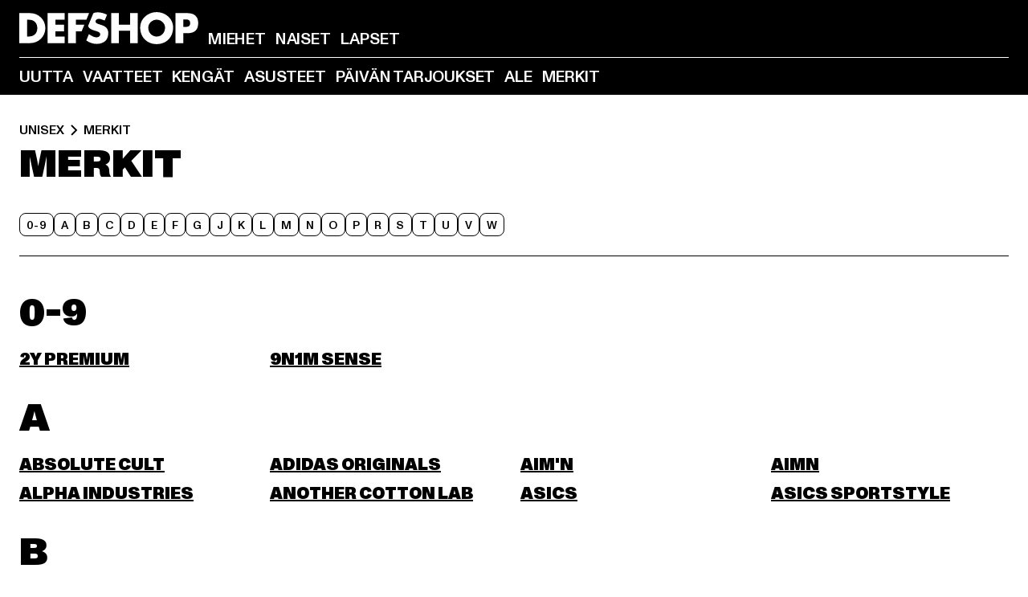

--- FILE ---
content_type: text/html; charset=utf-8
request_url: https://www.def-shop.fi/c/unisex/merkit/
body_size: 86071
content:
<!doctype html>
<html data-n-head-ssr lang="fi" data-n-head="%7B%22lang%22:%7B%22ssr%22:%22fi%22%7D%7D">
  <head >
    <meta data-n-head="ssr" name="format-detection" content="address=no,telephone=no,email=no"><meta data-n-head="ssr" name="viewport" content="width=device-width, initial-scale=1"><meta data-n-head="ssr" name="theme-color" content="#ffffff"><meta data-n-head="ssr" data-hid="charset" charset="utf-8"><meta data-n-head="ssr" data-hid="mobile-web-app-capable" name="mobile-web-app-capable" content="yes"><meta data-n-head="ssr" data-hid="og:type" name="og:type" property="og:type" content="website"><meta data-n-head="ssr" data-hid="title" name="title" content="Merkit | yli 200 000 tuotteen valikoima | Tilaa edullisesti verkkokaupasta | DefShop"><meta data-n-head="ssr" data-hid="og:title" property="og:title" content="Merkit | yli 200 000 tuotteen valikoima | Tilaa edullisesti verkkokaupasta | DefShop"><meta data-n-head="ssr" data-hid="twitter:title" name="twitter:title" content="Merkit | yli 200 000 tuotteen valikoima | Tilaa edullisesti verkkokaupasta | DefShop"><meta data-n-head="ssr" data-hid="description" name="description" content="Merkit | Euroopan suurin streetwear-verkkokauppa | yli 100 000 tyytyväistä suomalaista asiakasta ✓ yli 250 huippumerkkiä ✓ ilmainen palautus ✓ DefShop"><meta data-n-head="ssr" data-hid="og:description" property="og:description" content="Merkit | Euroopan suurin streetwear-verkkokauppa | yli 100 000 tyytyväistä suomalaista asiakasta ✓ yli 250 huippumerkkiä ✓ ilmainen palautus ✓ DefShop"><meta data-n-head="ssr" data-hid="twitter:description" name="twitter:description" content="Merkit | Euroopan suurin streetwear-verkkokauppa | yli 100 000 tyytyväistä suomalaista asiakasta ✓ yli 250 huippumerkkiä ✓ ilmainen palautus ✓ DefShop"><meta data-n-head="ssr" data-hid="og:url" property="og:url" content="https://www.def-shop.fi/c/unisex/merkit/"><meta data-n-head="ssr" data-hid="og:locale" property="og:locale" content="fi_FI"><meta data-n-head="ssr" data-hid="og:site_name" property="og:site_name" content="DefShop"><meta data-n-head="ssr" data-hid="twitter:card" name="twitter:card" content="summary"><meta data-n-head="ssr" data-hid="twitter:site" name="twitter:site" content="@username"><meta data-n-head="ssr" data-hid="twitter:url" name="twitter:url" content="https://www.def-shop.fi/c/unisex/merkit/"><meta data-n-head="ssr" data-hid="robots" name="robots" content="index, follow"><meta data-n-head="ssr" data-hid="google-site-verification" name="google-site-verification" content="DDcAzQpY9LcqucOSPBU_dW6649XfQ6q5ETgkJ_afQwY"><meta data-n-head="ssr" data-hid="og:image" property="og:image" content="/_nuxt/assets/images/logo.svg"><title>Merkit | yli 200 000 tuotteen valikoima | Tilaa edullisesti verkkokaupasta | DefShop</title><link data-n-head="ssr" href="https://def-live.checkout.api.scayle.cloud/" rel="dns-prefetch"><link data-n-head="ssr" href="https://checkout-cdn.aboutyou.cloud/" rel="dns-prefetch"><link data-n-head="ssr" href="https://checkout.def-shop.com/" rel="dns-prefetch"><link data-n-head="ssr" href="https://widgets.trustedshops.com/" rel="dns-prefetch"><link data-n-head="ssr" href="https://a.storyblok.com/" rel="dns-prefetch"><link data-n-head="ssr" href="https://trck-de.def-shop.com/" rel="dns-prefetch"><link data-n-head="ssr" href="https://cdn.cookielaw.org/" rel="dns-prefetch"><link data-n-head="ssr" href="https://checkout-cdn.aboutyou.cloud/" rel="preconnect"><link data-n-head="ssr" href="https://checkout.def-shop.com/" rel="preconnect"><link data-n-head="ssr" href="https://def-live.checkout.api.scayle.cloud/" rel="preconnect"><link data-n-head="ssr" href="https://widgets.trustedshops.com/" rel="preconnect"><link data-n-head="ssr" href="https://def-live.cdn.aboutyou.cloud/" rel="preconnect"><link data-n-head="ssr" href="https://a.storyblok.com/" rel="preconnect"><link data-n-head="ssr" href="https://trck-de.def-shop.com/" rel="preconnect"><link data-n-head="ssr" href="https://cdn.cookielaw.org/" rel="preconnect"><link data-n-head="ssr" color="#ffffff" href="/favicons/safari-pinned-tab.svg" rel="mask-icon"><link data-n-head="ssr" href="/favicons/apple-icon-180x180.png" rel="apple-touch-icon"><link data-n-head="ssr" href="/favicons/apple-icon-152x152.png" rel="apple-touch-icon" sizes="152x152"><link data-n-head="ssr" href="/favicons/apple-icon-180x180.png" rel="apple-touch-icon" sizes="180x180"><link data-n-head="ssr" href="/favicons/favicon-16x16.png" rel="icon" sizes="16x16"><link data-n-head="ssr" href="/favicons/favicon-32x32.png" rel="icon" sizes="32x32"><link data-n-head="ssr" href="/favicons/favicon.ico" rel="shortcut icon"><link data-n-head="ssr" href="/favicons/manifest.json" rel="manifest"><link data-n-head="ssr" data-hid="alternatede-DE" rel="alternate" href="https://www.def-shop.com/c/unisex/marken/" hreflang="de-de"><link data-n-head="ssr" data-hid="alternatede-CH" rel="alternate" href="https://www.def-shop.ch/c/unisex/marken/" hreflang="de-ch"><link data-n-head="ssr" data-hid="alternatede-AT" rel="alternate" href="https://www.def-shop.at/c/unisex/marken/" hreflang="de-at"><link data-n-head="ssr" data-hid="alternateen" rel="alternate" href="https://www.def-shop.net/c/unisex/brands/" hreflang="en"><link data-n-head="ssr" data-hid="alternatefr-FR" rel="alternate" href="https://www.def-shop.fr/c/unisex/marques/" hreflang="fr-fr"><link data-n-head="ssr" data-hid="alternateit-IT" rel="alternate" href="https://www.def-shop.it/c/unisex/marche/" hreflang="it-it"><link data-n-head="ssr" data-hid="alternatees-ES" rel="alternate" href="https://www.def-shop.es/c/unisex/marcas/" hreflang="es-es"><link data-n-head="ssr" data-hid="alternatenl-NL" rel="alternate" href="https://www.def-shop.nl/c/unisex/merken/" hreflang="nl-nl"><link data-n-head="ssr" data-hid="alternatefi-FI" rel="alternate" href="https://www.def-shop.fi/c/unisex/merkit/" hreflang="fi-fi"><link data-n-head="ssr" data-hid="alternatesv-SE" rel="alternate" href="https://www.def-shop.se/c/unisex/marken/" hreflang="sv-se"><link data-n-head="ssr" data-hid="alternateda-DK" rel="alternate" href="https://www.def-shop.dk/c/unisex/maerker/" hreflang="da-dk"><link data-n-head="ssr" data-hid="alternatesk-SK" rel="alternate" href="https://www.def-shop.sk/c/unisex/brands/" hreflang="sk-sk"><link data-n-head="ssr" data-hid="alternatecs-CZ" rel="alternate" href="https://www.def-shop.cz/c/unisex/brands/" hreflang="cs-cz"><link data-n-head="ssr" data-hid="alternatenn-NO" rel="alternate" href="https://www.def-shop.no/c/unisex/merker/" hreflang="nn-no"><link data-n-head="ssr" data-hid="alternatepl-PL" rel="alternate" href="https://www.def-shop.pl/c/unisex/marki/" hreflang="pl-pl"><link data-n-head="ssr" data-hid="alternatefr-BE" rel="alternate" href="https://fr.def-shop.be/c/unisex/marques/" hreflang="fr-be"><link data-n-head="ssr" data-hid="alternatenl-BE" rel="alternate" href="https://www.def-shop.be/c/unisex/merken/" hreflang="nl-be"><link data-n-head="ssr" data-hid="canonical" rel="canonical" href="https://www.def-shop.fi/c/unisex/merkit/"><script data-n-head="ssr" src="https://def-shop.app.baqend.com/v1/speedkit/install.js?d=production" async crossorigin="anonymous" type="c851c12707817c671e7bc61e-text/javascript"></script><script data-n-head="ssr" data-hid="gtag-script" vmid="gtag-script" type="c851c12707817c671e7bc61e-text/javascript">
        window.dataLayer = window.dataLayer || [];
        (function(){window.dataLayer.unshift(arguments);})('consent', 'default', {
          'ad_storage': 'denied',
          'analytics_storage': 'denied',
          'ad_user_data': 'denied',
          'ad_personalization': 'denied'
        });
        function gtag(){window.dataLayer.push(arguments);}
      </script><script data-n-head="ssr" data-hid="gtm-script" vmid="gtm-script" type="c851c12707817c671e7bc61e-text/javascript">(function(w,d,s,l,i){w[l]=w[l]||[];w[l].push({'gtm.start':new Date().getTime(),event:'gtm.js'});var f=d.getElementsByTagName(s)[0],j=d.createElement(s),dl=l!='dataLayer'?'&l='+l:'';j.async=true;j.src='https://trck-de.def-shop.com/gtm.js?id='+i+dl;f.parentNode.insertBefore(j,f);})(window,document,'script','dataLayer','GTM-NP5NJR5');</script><script data-n-head="ssr" type="application/ld+json">{"@context":"https://schema.org","@type":"WebSite","url":"https://www.def-shop.fi/","potentialAction":{"@type":"SearchAction","target":{"@type":"EntryPoint","urlTemplate":"https://www.def-shop.fi/search?q={search_term_string}"},"query-input":"required name=search_term_string"}}</script><script data-n-head="ssr" type="application/ld+json">{"@context":"https://schema.org","@type":"Organization","name":"DefShop","url":"https://www.def-shop.fi/","logo":"https://www.def-shop.fi/_nuxt/img/logo.a178fbd.svg"}</script><script data-n-head="ssr" type="application/ld+json">{"@context":"https://schema.org","@type":"BreadcrumbList","itemListElement":[{"position":1,"@type":"ListItem","item":"https://www.def-shop.fi/","name":"Etusivu"},{"position":2,"@type":"ListItem","item":"https://www.def-shop.fi/c/unisex/merkit/","name":"Merkit"}]}</script><noscript data-n-head="ssr" data-hid="gtm-noscript" vmid="gtm-noscript"><iframe src="https://trck-de.def-shop.com/ns.html?id=GTM-NP5NJR5" height="0" width="0" style="display:none;visibility:hidden"></iframe></noscript><link rel="preload" href="/_nuxt/e2eda2a.modern.js" as="script"><link rel="preload" href="/_nuxt/commons/app.ca28eb9cc1659c2a09b1.modern.js" as="script"><link rel="preload" href="/_nuxt/vendors/app.3cec9a888bf3b7d87d0e.modern.js" as="script"><link rel="preload" href="/_nuxt/app.9bd8a0260934c5d05440.modern.js" as="script"><link rel="preload" href="/_nuxt/fonts/ABCMonumentGrotesk-Medium.8643ba3.woff2" as="font" type="font/woff2" crossorigin><link rel="preload" href="/_nuxt/fonts/ABCMonumentGrotesk-Black.b34c7fc.woff2" as="font" type="font/woff2" crossorigin><link rel="preload" href="/_nuxt/pages/Search.cc0bffe8981c47483b06.modern.js" as="script"><link rel="preload" href="/_nuxt/2.3435d9272a9d3a6723b2.modern.js" as="script"><link rel="preload" href="/_nuxt/3.cfadece769201de8ad99.modern.js" as="script"><link rel="preload" href="/_nuxt/7.de4910106853bcc2ed1f.modern.js" as="script"><link rel="preload" href="/_nuxt/11.e9d1b24c494053d41a29.modern.js" as="script"><link rel="preload" href="/_nuxt/AppNewsletter.b56a3219a8d0b727a22c.modern.js" as="script"><link rel="preload" href="/_nuxt/1.8593f0d370a2f60f32a9.modern.js" as="script"><link rel="preload" href="/_nuxt/ContentHeading.97f2c90ad7b4857fa8d9.modern.js" as="script"><link rel="preload" href="/_nuxt/ContentSection.c33d3a23d79aa6b17bbe.modern.js" as="script"><link rel="preload" href="/_nuxt/ContentImageLink.8080afe95ac8fe8ccaf9.modern.js" as="script"><link rel="preload" href="/_nuxt/ContentLink.60f3a947d2d4d3fc5d81.modern.js" as="script"><link rel="preload" href="/_nuxt/ContentImage.3bee17dcb4ffba7220a6.modern.js" as="script"><link rel="preload" href="/_nuxt/FooterAsset.4c42b4a08c56031ae619.modern.js" as="script"><link rel="preload" href="/_nuxt/AppCookiesNotice.6ddc61e8478c4d82b6b7.modern.js" as="script"><style data-vue-ssr-id="16780096:0 42c8de90:0 05acdd20:0 1ec8c060:0 850c8fd4:0 13836a17:0 2b8de62a:0 535fd272:0 a44691e6:0 5ec78cb8:0 d1bed96e:0 4fa3b109:0 f6bf716e:0 72253cee:0 10a98da9:0 5bb0f3ae:0 ce0c9f96:0 3810d24a:0 be959b66:0 4257b286:0 3f0dfd0a:0 ad5589ee:0 c088dd16:0 ab36644e:0 3908f5e3:0 1636cd6e:0 69d724ee:0 c928b35c:0 11be198c:0 1d83bdab:0 f8c5a76a:0 f8623eee:0 1e6b857b:0 dec711d2:0 8b0cff22:0">@font-face{font-display:swap;font-family:Monument Grotesk;font-style:normal;font-weight:500;src:url(/_nuxt/fonts/ABCMonumentGrotesk-Medium.8643ba3.woff2) format("woff2"),url(/_nuxt/fonts/ABCMonumentGrotesk-Medium.a47da2f.woff) format("woff")}@font-face{font-display:swap;font-family:Monument Grotesk;font-style:normal;font-weight:900;src:url(/_nuxt/fonts/ABCMonumentGrotesk-Black.b34c7fc.woff2) format("woff2"),url(/_nuxt/fonts/ABCMonumentGrotesk-Black.d100238.woff) format("woff")}
.asf-fade-enter-active,.asf-fade-leave-active{transition-duration:.5s;transition-property:opacity;transition-timing-function:cubic-bezier(.4,0,.2,1);transition-timing-function:cubic-bezier(0,0,.2,1)}.asf-fade-enter,.asf-fade-leave,.asf-fade-leave-to{opacity:0}.asf-slide-top-enter-active,.asf-slide-top-leave-active{transition-duration:.3s;transition-property:transform;transition-timing-function:cubic-bezier(.4,0,.2,1);transition-timing-function:cubic-bezier(0,0,.2,1)}.asf-slide-top-enter,.asf-slide-top-leave-to{--tw-translate-y:-100%;transform:translate(var(--tw-translate-x),-100%) rotate(var(--tw-rotate)) skewX(var(--tw-skew-x)) skewY(var(--tw-skew-y)) scaleX(var(--tw-scale-x)) scaleY(var(--tw-scale-y));transform:translate(var(--tw-translate-x),var(--tw-translate-y)) rotate(var(--tw-rotate)) skewX(var(--tw-skew-x)) skewY(var(--tw-skew-y)) scaleX(var(--tw-scale-x)) scaleY(var(--tw-scale-y));transform:translate3d(var(--tw-translate-x),-100%,0) rotate(var(--tw-rotate)) skewX(var(--tw-skew-x)) skewY(var(--tw-skew-y)) scaleX(var(--tw-scale-x)) scaleY(var(--tw-scale-y));transform:translate3d(var(--tw-translate-x),var(--tw-translate-y),0) rotate(var(--tw-rotate)) skewX(var(--tw-skew-x)) skewY(var(--tw-skew-y)) scaleX(var(--tw-scale-x)) scaleY(var(--tw-scale-y));transition-duration:.3s;transition-property:transform;transition-timing-function:cubic-bezier(.4,0,.2,1);transition-timing-function:cubic-bezier(.4,0,1,1)}.asf-slide-bottom-enter-active,.asf-slide-bottom-leave-active{transition-duration:.3s;transition-property:transform;transition-timing-function:cubic-bezier(.4,0,.2,1);transition-timing-function:cubic-bezier(0,0,.2,1)}.asf-slide-bottom-enter,.asf-slide-bottom-leave-to{--tw-translate-y:100%;transform:translate(var(--tw-translate-x),100%) rotate(var(--tw-rotate)) skewX(var(--tw-skew-x)) skewY(var(--tw-skew-y)) scaleX(var(--tw-scale-x)) scaleY(var(--tw-scale-y));transform:translate(var(--tw-translate-x),var(--tw-translate-y)) rotate(var(--tw-rotate)) skewX(var(--tw-skew-x)) skewY(var(--tw-skew-y)) scaleX(var(--tw-scale-x)) scaleY(var(--tw-scale-y));transform:translate3d(var(--tw-translate-x),100%,0) rotate(var(--tw-rotate)) skewX(var(--tw-skew-x)) skewY(var(--tw-skew-y)) scaleX(var(--tw-scale-x)) scaleY(var(--tw-scale-y));transform:translate3d(var(--tw-translate-x),var(--tw-translate-y),0) rotate(var(--tw-rotate)) skewX(var(--tw-skew-x)) skewY(var(--tw-skew-y)) scaleX(var(--tw-scale-x)) scaleY(var(--tw-scale-y));transition-duration:.3s;transition-property:transform;transition-timing-function:cubic-bezier(.4,0,.2,1);transition-timing-function:cubic-bezier(.4,0,1,1)}.asf-slide-left-enter-active,.asf-slide-left-leave-active{transition-duration:.3s;transition-property:transform;transition-timing-function:cubic-bezier(.4,0,.2,1);transition-timing-function:cubic-bezier(0,0,.2,1)}.asf-slide-left-enter,.asf-slide-left-leave-to{--tw-translate-x:-100%;transform:translate(-100%,var(--tw-translate-y)) rotate(var(--tw-rotate)) skewX(var(--tw-skew-x)) skewY(var(--tw-skew-y)) scaleX(var(--tw-scale-x)) scaleY(var(--tw-scale-y));transform:translate(var(--tw-translate-x),var(--tw-translate-y)) rotate(var(--tw-rotate)) skewX(var(--tw-skew-x)) skewY(var(--tw-skew-y)) scaleX(var(--tw-scale-x)) scaleY(var(--tw-scale-y));transform:translate3d(-100%,var(--tw-translate-y),0) rotate(var(--tw-rotate)) skewX(var(--tw-skew-x)) skewY(var(--tw-skew-y)) scaleX(var(--tw-scale-x)) scaleY(var(--tw-scale-y));transform:translate3d(var(--tw-translate-x),var(--tw-translate-y),0) rotate(var(--tw-rotate)) skewX(var(--tw-skew-x)) skewY(var(--tw-skew-y)) scaleX(var(--tw-scale-x)) scaleY(var(--tw-scale-y));transition-duration:.3s;transition-property:transform;transition-timing-function:cubic-bezier(.4,0,.2,1);transition-timing-function:cubic-bezier(.4,0,1,1)}.asf-slide-right-enter-active,.asf-slide-right-leave-active{transition-duration:.3s;transition-property:transform;transition-timing-function:cubic-bezier(.4,0,.2,1);transition-timing-function:cubic-bezier(0,0,.2,1)}.asf-slide-right-enter,.asf-slide-right-leave-to{--tw-translate-x:100%;transform:translate(100%,var(--tw-translate-y)) rotate(var(--tw-rotate)) skewX(var(--tw-skew-x)) skewY(var(--tw-skew-y)) scaleX(var(--tw-scale-x)) scaleY(var(--tw-scale-y));transform:translate(var(--tw-translate-x),var(--tw-translate-y)) rotate(var(--tw-rotate)) skewX(var(--tw-skew-x)) skewY(var(--tw-skew-y)) scaleX(var(--tw-scale-x)) scaleY(var(--tw-scale-y));transform:translate3d(100%,var(--tw-translate-y),0) rotate(var(--tw-rotate)) skewX(var(--tw-skew-x)) skewY(var(--tw-skew-y)) scaleX(var(--tw-scale-x)) scaleY(var(--tw-scale-y));transform:translate3d(var(--tw-translate-x),var(--tw-translate-y),0) rotate(var(--tw-rotate)) skewX(var(--tw-skew-x)) skewY(var(--tw-skew-y)) scaleX(var(--tw-scale-x)) scaleY(var(--tw-scale-y));transition-duration:.3s;transition-property:transform;transition-timing-function:cubic-bezier(.4,0,.2,1);transition-timing-function:cubic-bezier(.4,0,1,1)}.asf-slide-bottom-left-enter-active,.asf-slide-bottom-left-leave-active,.asf-slide-top-left-enter-active,.asf-slide-top-left-leave-active{animation:asf-slide-from-left .4s cubic-bezier(.3,.46,.45,.94);animation:asf-slide-from-left var(--animation-function-main) var(--animation-duration)}.asf-slide-bottom-left-leave-active,.asf-slide-top-left-leave-active{animation-direction:reverse}.asf-slide-bottom-right-enter-active,.asf-slide-bottom-right-leave-active,.asf-slide-top-right-enter-active,.asf-slide-top-right-leave-active{animation:asf-slide-from-right .4s cubic-bezier(.3,.46,.45,.94);animation:asf-slide-from-right var(--animation-function-main) var(--animation-duration)}.asf-slide-bottom-right-leave-active,.asf-slide-top-right-leave-active{animation-direction:reverse}.asf-slide-top-center-enter-active,.asf-slide-top-center-leave-active{animation:asf-slide-from-top .4s cubic-bezier(.3,.46,.45,.94);animation:asf-slide-from-top var(--animation-function-main) var(--animation-duration)}.asf-slide-top-center-leave-active{animation-direction:reverse}.asf-slide-bottom-center-enter-active,.asf-slide-bottom-center-leave-active{animation:asf-slide-from-bottom .4s cubic-bezier(.3,.46,.45,.94);animation:asf-slide-from-bottom var(--animation-function-main) var(--animation-duration)}.asf-slide-bottom-center-leave-active{animation-direction:reverse}.asf-bounce-enter-active{animation:asf-bounce .3s}.asf-bounce-leave-active{animation:asf-bounce .3s reverse}.asf-pulse-enter-active{animation:sf-pulse .25s}.asf-pulse-leave-active{animation:asf-pulse .25s reverse}.asf-expand-enter-active,.asf-expand-leave-active{overflow:hidden;transition-duration:.3s;transition-property:height,opacity;transition-timing-function:cubic-bezier(.4,0,.2,1)}.asf-expand-enter,.asf-expand-leave-to{height:0;opacity:0}.asf-loading{--tw-bg-opacity:1;background-color:#e6e6e6;background-color:rgb(230 230 230/var(--tw-bg-opacity));overflow:hidden;position:relative}.asf-loading:after{--tw-content:"";animation:asf-loading 1.5s ease-in-out infinite;background-image:linear-gradient(90deg,#0000,#ffffffbf,#0000);bottom:0;content:"";content:var(--tw-content);left:0;position:absolute;right:0;top:0}@keyframes asf-loading{0%{transform:translateX(-100%)}to{transform:translateX(100%)}}@keyframes asf-fade-in{0%{opacity:0}to{opacity:1}}@keyframes asf-bounce{0%{transform:scale(0)}50%{transform:scale(1.2)}to{transform:scale(1)}}@keyframes asf-current-bounce{50%{transform:scale(1.35)}to{transform:scale(1)}}@keyframes asf-pulse{0%{transform:scale(1)}50%{transform:scale(1.2)}to{transform:scale(1)}}@keyframes asf-reverse-pulse{0%{transform:scale(1)}50%{transform:scale(.8)}to{transform:scale(1)}}@keyframes asf-rotate{0%{transform:rotate(0deg)}to{transform:rotate(1turn)}}@keyframes asf-slide-from-left{0%{transform:translateX(-100%)}to{transform:translateX(0)}}@keyframes asf-slide-from-right{0%{transform:translateX(100%)}to{transform:translateX(0)}}@keyframes asf-slide-from-top{0%{transform:translateY(-100%)}to{transform:translate(0)}}@keyframes asf-slide-from-bottom{0%{transform:translateY(100%)}to{transform:translate(0)}}@media (prefers-reduced-motion){*{animation:none!important;transition:none!important}}.asf-content{font-size:.875rem;line-height:1.5}.asf-content h1:not([class]),.asf-content h2:not([class]),.asf-content h3:not([class]),.asf-content h4:not([class]),.asf-content h5:not([class]),.asf-content h6:not([class]){--tw-text-opacity:1;color:#000;color:rgb(0 0 0/var(--tw-text-opacity));font-weight:900;margin-bottom:1rem;margin-top:2rem;text-transform:uppercase}.asf-content h1:not([class]){font-size:2.5rem;line-height:2.4375rem}@media (min-width:48em){.asf-content h1:not([class]){font-size:4rem;line-height:3.875rem}}@media (min-width:64em){.asf-content h1:not([class]){font-size:4.5rem;line-height:4.5rem}}.asf-content h2:not([class]){font-size:2rem;line-height:2.0625rem}@media (min-width:48em){.asf-content h2:not([class]){font-size:2.5rem;line-height:2.375rem}}@media (min-width:64em){.asf-content h2:not([class]){font-size:3rem;line-height:2.9375rem}}.asf-content h3:not([class]){font-size:1.5rem;line-height:1.5rem}@media (min-width:48em){.asf-content h3:not([class]){font-size:1.5rem;line-height:1.4375rem}}@media (min-width:64em){.asf-content h3:not([class]){font-size:2rem;line-height:1.9375rem}}.asf-content h4:not([class]){font-size:1.25rem;line-height:1.25rem}@media (min-width:48em){.asf-content h4:not([class]){font-size:1.25rem;line-height:1.1875rem}}@media (min-width:64em){.asf-content h4:not([class]){font-size:1.5rem;line-height:1.4375rem}}.asf-content h5:not([class]){font-size:1rem;line-height:1rem}@media (min-width:48em){.asf-content h5:not([class]){font-size:1.125rem;line-height:1.125rem}}@media (min-width:64em){.asf-content h5:not([class]){font-size:1.25rem;line-height:1.25rem}}.asf-content h6:not([class]){font-size:.875rem;line-height:.875rem}@media (min-width:64em){.asf-content h6:not([class]){font-size:1rem;line-height:1rem}}.asf-content ol,.asf-content ul{list-style-position:inside}.asf-content ol li,.asf-content ul li{margin-bottom:.625rem}.asf-content ul{list-style-type:disc}.asf-content ol{list-style-type:decimal}.asf-content p{margin-bottom:1rem}.content-medium{font-weight:500!important}.content-black{font-weight:900!important}.content-underline{text-decoration-line:underline!important}.content-line-through{text-decoration-line:line-through!important}.content-uppercase{text-transform:uppercase!important}.content-capitalize{text-transform:capitalize!important}.content-h1-primary{font-size:2.5rem;line-height:2.4375rem}@media (min-width:48em){.content-h1-primary{font-size:4rem;line-height:3.875rem}}@media (min-width:64em){.content-h1-primary{font-size:4.5rem;line-height:4.5rem}}.content-h1-primary{font-weight:900;text-transform:uppercase}.content-h2-primary{font-size:2rem;line-height:2.0625rem}@media (min-width:48em){.content-h2-primary{font-size:2.5rem;line-height:2.375rem}}@media (min-width:64em){.content-h2-primary{font-size:3rem;line-height:2.9375rem}}.content-h2-primary{font-weight:900;text-transform:uppercase}.content-h3-primary{font-size:1.5rem;line-height:1.5rem}@media (min-width:48em){.content-h3-primary{font-size:1.5rem;line-height:1.4375rem}}@media (min-width:64em){.content-h3-primary{font-size:2rem;line-height:1.9375rem}}.content-h3-primary{font-weight:900;text-transform:uppercase}.content-h4-primary{font-size:1.25rem;line-height:1.25rem}@media (min-width:48em){.content-h4-primary{font-size:1.25rem;line-height:1.1875rem}}@media (min-width:64em){.content-h4-primary{font-size:1.5rem;line-height:1.4375rem}}.content-h4-primary{font-weight:900;text-transform:uppercase}.content-h5-primary{font-size:1rem;line-height:1rem}@media (min-width:48em){.content-h5-primary{font-size:1.125rem;line-height:1.125rem}}@media (min-width:64em){.content-h5-primary{font-size:1.25rem;line-height:1.25rem}}.content-h5-primary{font-weight:900;text-transform:uppercase}.content-h6-primary{font-size:.875rem;line-height:.875rem}@media (min-width:64em){.content-h6-primary{font-size:1rem;line-height:1rem}}.content-h6-primary{font-weight:900;text-transform:uppercase}.content-h1-secondary{font-size:2.75rem;line-height:2.625rem}@media (min-width:48em){.content-h1-secondary{font-size:4rem;line-height:3.8125rem}}.content-h1-secondary{font-weight:500;text-transform:uppercase}.content-h2-secondary{font-size:2rem;line-height:1.9375rem}@media (min-width:48em){.content-h2-secondary{font-size:2.5rem;line-height:2.4375rem}}@media (min-width:64em){.content-h2-secondary{font-size:3rem;line-height:2.875rem}}.content-h2-secondary{font-weight:500;text-transform:uppercase}.content-h3-secondary{font-size:1.5rem;line-height:1.5rem}@media (min-width:48em){.content-h3-secondary{font-size:1.875rem;line-height:1.9375rem}}.content-h3-secondary{font-weight:500;text-transform:uppercase}.content-h4-secondary{font-size:1.25rem;line-height:1.25rem}@media (min-width:48em){.content-h4-secondary{font-size:1.375rem;line-height:1.375rem}}.content-h4-secondary{font-weight:500;text-transform:uppercase}.content-h5-secondary{font-size:1rem;line-height:1rem}@media (min-width:48em){.content-h5-secondary{font-size:1.125rem;line-height:1.125rem}}.content-h5-secondary{font-weight:500;text-transform:uppercase}.content-h6-secondary{font-size:.875rem;line-height:.875rem}@media (min-width:48em){.content-h6-secondary{font-size:1rem;line-height:1rem}}.content-h6-secondary{font-weight:500;text-transform:uppercase}.content-p1{font-size:1.25rem;font-weight:500;line-height:1.125}@media (min-width:48em){.content-p1{font-size:1.375rem}}@media (min-width:64em){.content-p1{font-size:1.5rem}}.content-p2{font-size:1rem;font-weight:500;line-height:1.125}@media (min-width:48em){.content-p2{font-size:1.125rem}}.content-p3{font-size:.875rem;font-weight:500;line-height:1.125}@media (min-width:48em){.content-p3{font-size:1rem}}.content-p4{font-size:.875rem;font-weight:500;line-height:1rem}.content-p5{font-size:.75rem;font-weight:500;line-height:1.125}.content-align-left{text-align:left!important}.content-align-center{text-align:center!important}.content-align-justify{text-align:justify!important}.content-align-right{text-align:right!important}.content-list-disc{list-style-type:disc!important}.content-list-decimal{list-style-type:decimal!important}.content-list-none{list-style-type:none}.content-list-check{list-style-image:url("data:image/svg+xml;charset=utf-8,%3Csvg width='16' height='13' fill='none' xmlns='http://www.w3.org/2000/svg'%3E%3Cpath d='M1 6.2 5.472 11 15 1' stroke='currentColor' stroke-width='2'/%3E%3C/svg%3E");list-style-position:inside!important}.content-table-wrapper{max-width:100%;overflow-x:auto;scrollbar-color:#878787 #0000;scrollbar-width:thin}.content-table-wrapper::-webkit-scrollbar{background-color:initial;border-radius:.5rem;width:.25rem}.content-table-wrapper::-webkit-scrollbar-thumb{background-color:#878787;border-radius:.5rem}.content-table-auto{border-collapse:collapse;border-width:1px;table-layout:auto;width:100%}.content-table-auto td,.content-table-auto th{padding:.5rem}.content-table-fixed{border-collapse:collapse;border-width:1px;table-layout:fixed}.content-table-fixed td,.content-table-fixed th{padding:.5rem;width:33.333333%}.content-table-bordered,.content-table-bordered td,.content-table-bordered th{border-width:1px}.content-table-responsive{max-width:100%;overflow-x:auto}.content-customer-wrapper{flex-wrap:wrap}.content-customer-box,.content-customer-wrapper{--tw-border-opacity:1;align-items:center;border-color:#e6e6e6;border-color:rgb(230 230 230/var(--tw-border-opacity));border-width:1px;display:flex;justify-content:center}.content-customer-box{height:5rem;width:50%}
/*! tailwindcss v3.3.2 | MIT License | https://tailwindcss.com*/*,:after,:before{border:0 solid;box-sizing:border-box}:after,:before{--tw-content:""}html{font-feature-settings:normal;font-family:Monument Grotesk,ui-sans-serif,system-ui,-apple-system,Segoe UI,Roboto,Ubuntu,Cantarell,Noto Sans,sans-serif,BlinkMacSystemFont,Helvetica Neue,Arial,Apple Color Emoji,Segoe UI Emoji,Segoe UI Symbol,Noto Color Emoji;font-variation-settings:normal;line-height:1.5;tab-size:4}body{line-height:inherit;margin:0}hr{border-top-width:1px;color:inherit;height:0}abbr:where([title]){text-decoration:underline;-webkit-text-decoration:underline dotted;text-decoration:underline dotted}h1,h2,h3,h4,h5,h6{font-size:inherit;font-weight:inherit}a{color:inherit;text-decoration:inherit}b,strong{font-weight:bolder}code,kbd,pre,samp{font-family:ui-monospace,SFMono-Regular,Menlo,Monaco,Consolas,Liberation Mono,Courier New,monospace;font-size:1em}small{font-size:80%}sub,sup{font-size:75%;line-height:0;position:relative;vertical-align:initial}sub{bottom:-.25em}sup{top:-.5em}table{border-collapse:collapse;border-color:inherit;text-indent:0}button,input,optgroup,select,textarea{color:inherit;font-family:inherit;font-size:100%;font-weight:inherit;line-height:inherit;margin:0;padding:0}button,select{text-transform:none}[type=button],[type=reset],[type=submit],button{-webkit-appearance:button;background-color:initial;background-image:none}:-moz-focusring{outline:auto}:-moz-ui-invalid{box-shadow:none}progress{vertical-align:initial}::-webkit-inner-spin-button,::-webkit-outer-spin-button{height:auto}[type=search]{-webkit-appearance:textfield;outline-offset:-2px}::-webkit-search-decoration{-webkit-appearance:none}::-webkit-file-upload-button{-webkit-appearance:button;font:inherit}summary{display:list-item}blockquote,dd,dl,figure,h1,h2,h3,h4,h5,h6,hr,p,pre{margin:0}fieldset{margin:0}fieldset,legend{padding:0}menu,ol,ul{list-style:none;margin:0;padding:0}textarea{resize:vertical}input::placeholder,textarea::placeholder{color:#9ca3af;opacity:1}[role=button],button{cursor:pointer}:disabled{cursor:default}audio,canvas,embed,iframe,img,object,svg,video{display:block;vertical-align:middle}img,video{height:auto;max-width:100%}[hidden]{display:none}:root{--site-width:120rem;--site-logo-width:8.375rem;--container-min:22.5rem;--container-max:90rem;--header-height:3.375rem;--header-top-height:4.5rem;--sidebar-max-width:23.4375rem;--refinements-max-width:85.6%;--animation-duration:0.4s;--animation-duration-fast:0.2s;--motion-ease-chevron:cubic-bezier(0.25,1.7,0.35,0.8);--animation-function-main:cubic-bezier(0.3,0.46,0.45,0.94);--promo-height:2.5rem;--bottom-bar-height:3.625rem;--bottom-navigation-container-height:calc(var(--promo-height) + var(--bottom-bar-height));--full-height:100vh}@media (min-width:48em){:root{--refinements-max-width:33rem}}@media (min-width:64em){:root{--site-logo-width:13.9375rem;--header-height:7.375rem}}@media (min-width:85.4375em){:root{--header-height:7.875rem}}@supports (height:100svh){:root{--full-height:100svh}}html{--tw-bg-opacity:1;--tw-text-opacity:1;-webkit-font-smoothing:antialiased;-moz-osx-font-smoothing:grayscale;-webkit-text-size-adjust:100%;background-color:#fff;background-color:rgb(255 255 255/var(--tw-bg-opacity));color:#000;color:rgb(0 0 0/var(--tw-text-opacity));direction:ltr;font-family:Monument Grotesk,ui-sans-serif,system-ui,-apple-system,Segoe UI,Roboto,Ubuntu,Cantarell,Noto Sans,sans-serif,BlinkMacSystemFont,Helvetica Neue,Arial,Apple Color Emoji,Segoe UI Emoji,Segoe UI Symbol,Noto Color Emoji;font-size:1rem;font-synthesis:none;font-weight:500}html.is-locked{height:100%;overflow:hidden}body{box-sizing:border-box;margin:0;min-width:22.5rem;min-width:var(--container-min);overflow-y:scroll;width:100%}.is-locked body{height:100%}[tabindex="0"],a,button,input,label,select,textarea{outline:2px solid #0000;outline-offset:2px}*,:after,:before{--tw-border-spacing-x:0;--tw-border-spacing-y:0;--tw-translate-x:0;--tw-translate-y:0;--tw-rotate:0;--tw-skew-x:0;--tw-skew-y:0;--tw-scale-x:1;--tw-scale-y:1;--tw-pan-x: ;--tw-pan-y: ;--tw-pinch-zoom: ;--tw-scroll-snap-strictness:proximity;--tw-gradient-from-position: ;--tw-gradient-via-position: ;--tw-gradient-to-position: ;--tw-ordinal: ;--tw-slashed-zero: ;--tw-numeric-figure: ;--tw-numeric-spacing: ;--tw-numeric-fraction: ;--tw-ring-inset: ;--tw-ring-offset-width:0px;--tw-ring-offset-color:#fff;--tw-ring-color:#3b82f680;--tw-ring-offset-shadow:0 0 #0000;--tw-ring-shadow:0 0 #0000;--tw-shadow:0 0 #0000;--tw-shadow-colored:0 0 #0000;--tw-blur: ;--tw-brightness: ;--tw-contrast: ;--tw-grayscale: ;--tw-hue-rotate: ;--tw-invert: ;--tw-saturate: ;--tw-sepia: ;--tw-drop-shadow: ;--tw-backdrop-blur: ;--tw-backdrop-brightness: ;--tw-backdrop-contrast: ;--tw-backdrop-grayscale: ;--tw-backdrop-hue-rotate: ;--tw-backdrop-invert: ;--tw-backdrop-opacity: ;--tw-backdrop-saturate: ;--tw-backdrop-sepia: }::backdrop{--tw-border-spacing-x:0;--tw-border-spacing-y:0;--tw-translate-x:0;--tw-translate-y:0;--tw-rotate:0;--tw-skew-x:0;--tw-skew-y:0;--tw-scale-x:1;--tw-scale-y:1;--tw-pan-x: ;--tw-pan-y: ;--tw-pinch-zoom: ;--tw-scroll-snap-strictness:proximity;--tw-gradient-from-position: ;--tw-gradient-via-position: ;--tw-gradient-to-position: ;--tw-ordinal: ;--tw-slashed-zero: ;--tw-numeric-figure: ;--tw-numeric-spacing: ;--tw-numeric-fraction: ;--tw-ring-inset: ;--tw-ring-offset-width:0px;--tw-ring-offset-color:#fff;--tw-ring-color:#3b82f680;--tw-ring-offset-shadow:0 0 #0000;--tw-ring-shadow:0 0 #0000;--tw-shadow:0 0 #0000;--tw-shadow-colored:0 0 #0000;--tw-blur: ;--tw-brightness: ;--tw-contrast: ;--tw-grayscale: ;--tw-hue-rotate: ;--tw-invert: ;--tw-saturate: ;--tw-sepia: ;--tw-drop-shadow: ;--tw-backdrop-blur: ;--tw-backdrop-brightness: ;--tw-backdrop-contrast: ;--tw-backdrop-grayscale: ;--tw-backdrop-hue-rotate: ;--tw-backdrop-invert: ;--tw-backdrop-opacity: ;--tw-backdrop-saturate: ;--tw-backdrop-sepia: }.container{width:100%}@media (min-width:48em){.container{max-width:48em}}@media (min-width:64em){.container{max-width:64em}}@media (min-width:85.4375em){.container{max-width:85.4375em}}.asf-grid-layout{grid-gap:.5rem;display:grid;gap:.5rem;grid-template-columns:repeat(6,minmax(0,1fr))}@media (min-width:48em){.asf-grid-layout{gap:1rem;grid-template-columns:repeat(12,minmax(0,1fr))}}@media (min-width:64em){.asf-grid-layout{gap:1.25rem}}.h1-primary{font-size:2.5rem;line-height:2.4375rem}@media (min-width:48em){.h1-primary{font-size:4rem;line-height:3.875rem}}@media (min-width:64em){.h1-primary{font-size:4.5rem;line-height:4.5rem}}.h2-primary{font-size:2rem;line-height:2.0625rem}@media (min-width:48em){.h2-primary{font-size:2.5rem;line-height:2.375rem}}@media (min-width:64em){.h2-primary{font-size:3rem;line-height:2.9375rem}}.h3-primary{font-size:1.5rem;line-height:1.5rem}@media (min-width:48em){.h3-primary{font-size:1.5rem;line-height:1.4375rem}}@media (min-width:64em){.h3-primary{font-size:2rem;line-height:1.9375rem}}.h4-primary{font-size:1.25rem;line-height:1.25rem}@media (min-width:48em){.h4-primary{font-size:1.25rem;line-height:1.1875rem}}@media (min-width:64em){.h4-primary{font-size:1.5rem;line-height:1.4375rem}}.h5-primary{font-size:1rem;line-height:1rem}@media (min-width:48em){.h5-primary{font-size:1.125rem;line-height:1.125rem}}@media (min-width:64em){.h5-primary{font-size:1.25rem;line-height:1.25rem}}.h6-primary{font-size:.875rem;line-height:.875rem}@media (min-width:64em){.h6-primary{font-size:1rem;line-height:1rem}}.h1-secondary{font-size:2.75rem;line-height:2.625rem}@media (min-width:48em){.h1-secondary{font-size:4rem;line-height:3.8125rem}}.h2-secondary{font-size:2rem;line-height:1.9375rem}@media (min-width:48em){.h2-secondary{font-size:2.5rem;line-height:2.4375rem}}@media (min-width:64em){.h2-secondary{font-size:3rem;line-height:2.875rem}}.h3-secondary{font-size:1.5rem;line-height:1.5rem}@media (min-width:48em){.h3-secondary{font-size:1.875rem;line-height:1.9375rem}}.h4-secondary{font-size:1.25rem;line-height:1.25rem}@media (min-width:48em){.h4-secondary{font-size:1.375rem;line-height:1.375rem}}.h5-secondary{font-size:1rem;line-height:1rem}@media (min-width:48em){.h5-secondary{font-size:1.125rem;line-height:1.125rem}}.h6-secondary{font-size:.875rem;line-height:.875rem}@media (min-width:48em){.h6-secondary{font-size:1rem;line-height:1rem}}.asf-link{color:inherit}.asf-link.m-wrapper{height:100%;left:0;position:absolute;top:0;width:100%;z-index:1}.asf-link-primary{display:inline-block;text-decoration-line:underline}.asf-link-primary:hover{--tw-text-opacity:1;color:#272727;color:rgb(39 39 39/var(--tw-text-opacity))}.asf-link-primary:active{--tw-text-opacity:1;color:#3f3f3f;color:rgb(63 63 63/var(--tw-text-opacity))}.common-button{align-items:center;border-radius:.125rem;display:flex;font-size:1.125rem;justify-content:center;line-height:1.25rem;transition-duration:.15s;transition-property:color,background-color,border-color,text-decoration-color,fill,stroke,opacity,box-shadow,transform,filter,-webkit-backdrop-filter;transition-property:color,background-color,border-color,text-decoration-color,fill,stroke,opacity,box-shadow,transform,filter,backdrop-filter;transition-property:color,background-color,border-color,text-decoration-color,fill,stroke,opacity,box-shadow,transform,filter,backdrop-filter,-webkit-backdrop-filter;transition-timing-function:cubic-bezier(.4,0,.2,1)}@media (min-width:48em){.common-button{font-size:1.25rem;line-height:1.5rem}}.common-button{--tw-text-opacity:1;color:#fff;color:rgb(255 255 255/var(--tw-text-opacity));font-family:Monument Grotesk,ui-sans-serif,system-ui,-apple-system,Segoe UI,Roboto,Ubuntu,Cantarell,Noto Sans,sans-serif,BlinkMacSystemFont,Helvetica Neue,Arial,Apple Color Emoji,Segoe UI Emoji,Segoe UI Symbol,Noto Color Emoji;letter-spacing:-.01em;text-transform:uppercase}.common-button:focus{outline-color:#b3b3b3;outline-offset:0;outline-width:4px}.common-button:active{outline:2px solid #0000;outline-offset:2px}.common-button{min-height:2.625rem}.common-button .asf-icon{pointer-events:none}.common-button.m-icon-after,.common-button.m-icon-before{column-gap:.125rem}@media (min-width:48em){.common-button.m-icon-after,.common-button.m-icon-before{column-gap:.25rem}}.common-button.m-icon-after{flex-direction:row-reverse}@media (min-width:48em){.common-button{min-height:3rem}}.disabled-button{--tw-text-opacity:1;color:#b3b3b3;color:rgb(179 179 179/var(--tw-text-opacity));cursor:not-allowed}.asf-button-primary{align-items:center;border-radius:.125rem;display:flex;font-size:1.125rem;justify-content:center;line-height:1.25rem;transition-duration:.15s;transition-property:color,background-color,border-color,text-decoration-color,fill,stroke,opacity,box-shadow,transform,filter,-webkit-backdrop-filter;transition-property:color,background-color,border-color,text-decoration-color,fill,stroke,opacity,box-shadow,transform,filter,backdrop-filter;transition-property:color,background-color,border-color,text-decoration-color,fill,stroke,opacity,box-shadow,transform,filter,backdrop-filter,-webkit-backdrop-filter;transition-timing-function:cubic-bezier(.4,0,.2,1)}@media (min-width:48em){.asf-button-primary{font-size:1.25rem;line-height:1.5rem}}.asf-button-primary{--tw-text-opacity:1;color:#fff;color:rgb(255 255 255/var(--tw-text-opacity));font-family:Monument Grotesk,ui-sans-serif,system-ui,-apple-system,Segoe UI,Roboto,Ubuntu,Cantarell,Noto Sans,sans-serif,BlinkMacSystemFont,Helvetica Neue,Arial,Apple Color Emoji,Segoe UI Emoji,Segoe UI Symbol,Noto Color Emoji;letter-spacing:-.01em;text-transform:uppercase}.asf-button-primary:focus{outline-color:#b3b3b3;outline-offset:0;outline-width:4px}.asf-button-primary:active{outline:2px solid #0000;outline-offset:2px}.asf-button-primary{min-height:2.625rem}.asf-button-primary .asf-icon{pointer-events:none}.asf-button-primary.m-icon-after,.asf-button-primary.m-icon-before{column-gap:.125rem}@media (min-width:48em){.asf-button-primary.m-icon-after,.asf-button-primary.m-icon-before{column-gap:.25rem}}.asf-button-primary.m-icon-after{flex-direction:row-reverse}@media (min-width:48em){.asf-button-primary{min-height:3rem}}.asf-button-primary{--tw-bg-opacity:1;background-color:#000;background-color:rgb(0 0 0/var(--tw-bg-opacity));padding:.625rem .375rem}@media (min-width:48em){.asf-button-primary{padding:.75rem .5rem}}.asf-button-primary:focus{--tw-bg-opacity:1;background-color:#272727;background-color:rgb(39 39 39/var(--tw-bg-opacity))}.asf-button-primary.is-disabled,.asf-button-primary:disabled{--tw-text-opacity:1;--tw-bg-opacity:1;background-color:#e6e6e6;background-color:rgb(230 230 230/var(--tw-bg-opacity));color:#b3b3b3;color:rgb(179 179 179/var(--tw-text-opacity));cursor:not-allowed}.asf-button-primary.m-light,.asf-button-primary.m-secondary{--tw-bg-opacity:1;--tw-text-opacity:1;background-color:#fff;background-color:rgb(255 255 255/var(--tw-bg-opacity));color:#000;color:rgb(0 0 0/var(--tw-text-opacity))}.asf-button-primary.m-light.is-disabled,.asf-button-primary.m-light:disabled,.asf-button-primary.m-secondary.is-disabled,.asf-button-primary.m-secondary:disabled{--tw-bg-opacity:1;--tw-text-opacity:1;background-color:#878787;background-color:rgb(135 135 135/var(--tw-bg-opacity));color:#b3b3b3;color:rgb(179 179 179/var(--tw-text-opacity))}@media (hover:hover){.asf-button-primary.m-light:hover,.asf-button-primary.m-secondary:hover{--tw-bg-opacity:1;--tw-text-opacity:1;background-color:#e6e6e6;background-color:rgb(230 230 230/var(--tw-bg-opacity));color:#000;color:rgb(0 0 0/var(--tw-text-opacity))}}@media not (pointer:coarse){.asf-button-primary.m-light:active,.asf-button-primary.m-secondary:active{--tw-bg-opacity:1;background-color:#b3b3b3;background-color:rgb(179 179 179/var(--tw-bg-opacity))}}.asf-button-primary.m-danger{--tw-bg-opacity:1;--tw-text-opacity:1;background-color:red;background-color:rgb(255 0 0/var(--tw-bg-opacity));color:#fff;color:rgb(255 255 255/var(--tw-text-opacity))}.asf-button-primary.m-danger.is-disabled,.asf-button-primary.m-danger:disabled{--tw-bg-opacity:1;--tw-text-opacity:1;background-color:#ff4747;background-color:rgb(255 71 71/var(--tw-bg-opacity));color:#e6e6e6;color:rgb(230 230 230/var(--tw-text-opacity))}@media (hover:hover){.asf-button-primary.m-danger:hover{--tw-bg-opacity:1;background-color:#ff7272;background-color:rgb(255 114 114/var(--tw-bg-opacity))}}@media not (pointer:coarse){.asf-button-primary.m-danger:active{--tw-bg-opacity:1;background-color:#ff4747;background-color:rgb(255 71 71/var(--tw-bg-opacity))}}.asf-button-primary.m-success{--tw-bg-opacity:1;--tw-text-opacity:1;background-color:#00bfa5;background-color:rgb(0 191 165/var(--tw-bg-opacity));color:#fff;color:rgb(255 255 255/var(--tw-text-opacity))}.asf-button-primary.m-success.is-disabled,.asf-button-primary.m-success:disabled{--tw-bg-opacity:1;--tw-text-opacity:1;background-color:#9ed2c6;background-color:rgb(158 210 198/var(--tw-bg-opacity));color:#e6e6e6;color:rgb(230 230 230/var(--tw-text-opacity))}@media (hover:hover){.asf-button-primary.m-success:hover{--tw-bg-opacity:1;background-color:#9ed2c6;background-color:rgb(158 210 198/var(--tw-bg-opacity))}}@media not (pointer:coarse){.asf-button-primary.m-success:active{--tw-bg-opacity:1;background-color:#9ed2c6;background-color:rgb(158 210 198/var(--tw-bg-opacity))}}.asf-button-primary.m-small{font-size:.75rem;min-height:0;padding-bottom:.375rem;padding-top:.375rem}@media (min-width:48em){.asf-button-primary.m-small{font-size:1rem;line-height:1rem}}@media (hover:hover){.asf-button-primary:hover{--tw-bg-opacity:1;--tw-text-opacity:1;background-color:#3f3f3f;background-color:rgb(63 63 63/var(--tw-bg-opacity));color:#fff;color:rgb(255 255 255/var(--tw-text-opacity))}}@media not (pointer:coarse){.asf-button-primary:active{--tw-bg-opacity:1;background-color:#272727;background-color:rgb(39 39 39/var(--tw-bg-opacity))}}.asf-button-secondary{align-items:center;border-radius:.125rem;display:flex;font-size:1.125rem;justify-content:center;line-height:1.25rem;transition-duration:.15s;transition-property:color,background-color,border-color,text-decoration-color,fill,stroke,opacity,box-shadow,transform,filter,-webkit-backdrop-filter;transition-property:color,background-color,border-color,text-decoration-color,fill,stroke,opacity,box-shadow,transform,filter,backdrop-filter;transition-property:color,background-color,border-color,text-decoration-color,fill,stroke,opacity,box-shadow,transform,filter,backdrop-filter,-webkit-backdrop-filter;transition-timing-function:cubic-bezier(.4,0,.2,1)}@media (min-width:48em){.asf-button-secondary{font-size:1.25rem;line-height:1.5rem}}.asf-button-secondary{color:#fff;color:rgb(255 255 255/var(--tw-text-opacity));font-family:Monument Grotesk,ui-sans-serif,system-ui,-apple-system,Segoe UI,Roboto,Ubuntu,Cantarell,Noto Sans,sans-serif,BlinkMacSystemFont,Helvetica Neue,Arial,Apple Color Emoji,Segoe UI Emoji,Segoe UI Symbol,Noto Color Emoji;letter-spacing:-.01em;text-transform:uppercase}.asf-button-secondary:focus{outline-color:#b3b3b3;outline-offset:0;outline-width:4px}.asf-button-secondary:active{outline:2px solid #0000;outline-offset:2px}.asf-button-secondary{min-height:2.625rem}.asf-button-secondary .asf-icon{pointer-events:none}.asf-button-secondary.m-icon-after,.asf-button-secondary.m-icon-before{column-gap:.125rem}@media (min-width:48em){.asf-button-secondary.m-icon-after,.asf-button-secondary.m-icon-before{column-gap:.25rem}}.asf-button-secondary.m-icon-after{flex-direction:row-reverse}@media (min-width:48em){.asf-button-secondary{min-height:3rem}}.asf-button-secondary{--tw-text-opacity:1;background-color:initial;color:#000;color:rgb(0 0 0/var(--tw-text-opacity));min-height:2rem;padding:.25rem .125rem;text-decoration-line:underline}.asf-button-secondary.is-disabled,.asf-button-secondary:disabled{--tw-text-opacity:1;color:#b3b3b3;color:rgb(179 179 179/var(--tw-text-opacity));cursor:not-allowed}.asf-button-secondary.m-light,.asf-button-secondary.m-secondary{--tw-text-opacity:1;color:#fff;color:rgb(255 255 255/var(--tw-text-opacity))}.asf-button-secondary.m-light.is-disabled,.asf-button-secondary.m-light:disabled,.asf-button-secondary.m-secondary.is-disabled,.asf-button-secondary.m-secondary:disabled{--tw-text-opacity:1;color:#6a6a6a;color:rgb(106 106 106/var(--tw-text-opacity))}.asf-button-secondary.m-icon-after:not(.m-small),.asf-button-secondary.m-icon-before:not(.m-small){text-decoration-line:none}.asf-button-secondary.m-small{font-size:.75rem;min-height:0;padding:0}@media (min-width:48em){.asf-button-secondary.m-small{font-size:1rem;line-height:1rem}}@media not (pointer:coarse){.asf-button-secondary:active{--tw-text-opacity:1;color:#272727;color:rgb(39 39 39/var(--tw-text-opacity))}}.asf-button-outline{align-items:center;border-radius:.125rem;display:flex;font-size:1.125rem;justify-content:center;line-height:1.25rem;transition-duration:.15s;transition-property:color,background-color,border-color,text-decoration-color,fill,stroke,opacity,box-shadow,transform,filter,-webkit-backdrop-filter;transition-property:color,background-color,border-color,text-decoration-color,fill,stroke,opacity,box-shadow,transform,filter,backdrop-filter;transition-property:color,background-color,border-color,text-decoration-color,fill,stroke,opacity,box-shadow,transform,filter,backdrop-filter,-webkit-backdrop-filter;transition-timing-function:cubic-bezier(.4,0,.2,1)}@media (min-width:48em){.asf-button-outline{font-size:1.25rem;line-height:1.5rem}}.asf-button-outline{color:#fff;color:rgb(255 255 255/var(--tw-text-opacity));font-family:Monument Grotesk,ui-sans-serif,system-ui,-apple-system,Segoe UI,Roboto,Ubuntu,Cantarell,Noto Sans,sans-serif,BlinkMacSystemFont,Helvetica Neue,Arial,Apple Color Emoji,Segoe UI Emoji,Segoe UI Symbol,Noto Color Emoji;letter-spacing:-.01em;text-transform:uppercase}.asf-button-outline:focus{outline-color:#b3b3b3;outline-offset:0;outline-width:4px}.asf-button-outline:active{outline:2px solid #0000;outline-offset:2px}.asf-button-outline{min-height:2.625rem}.asf-button-outline .asf-icon{pointer-events:none}.asf-button-outline.m-icon-after,.asf-button-outline.m-icon-before{column-gap:.125rem}@media (min-width:48em){.asf-button-outline.m-icon-after,.asf-button-outline.m-icon-before{column-gap:.25rem}}.asf-button-outline.m-icon-after{flex-direction:row-reverse}@media (min-width:48em){.asf-button-outline{min-height:3rem}}.asf-button-outline{--tw-border-opacity:1;--tw-text-opacity:1;border-color:#000;border-color:rgb(0 0 0/var(--tw-border-opacity));border-width:2px;color:#000;color:rgb(0 0 0/var(--tw-text-opacity));padding:.625rem .375rem}@media (min-width:48em){.asf-button-outline{padding:.75rem .5rem}}.asf-button-outline:focus{--tw-border-opacity:1;--tw-text-opacity:1;border-color:#272727;border-color:rgb(39 39 39/var(--tw-border-opacity));color:#272727;color:rgb(39 39 39/var(--tw-text-opacity))}.asf-button-outline.is-disabled,.asf-button-outline:disabled{--tw-text-opacity:1;--tw-border-opacity:1;border-color:#e6e6e6;border-color:rgb(230 230 230/var(--tw-border-opacity));color:#b3b3b3;color:rgb(179 179 179/var(--tw-text-opacity));cursor:not-allowed}.asf-button-outline.m-success{--tw-border-opacity:1;--tw-text-opacity:1;border-color:#00bfa5;border-color:rgb(0 191 165/var(--tw-border-opacity));color:#00bfa5;color:rgb(0 191 165/var(--tw-text-opacity))}.asf-button-outline.m-success:focus{--tw-border-opacity:1;--tw-text-opacity:1;background-color:initial;border-color:#9ed2c6;border-color:rgb(158 210 198/var(--tw-border-opacity));color:#9ed2c6;color:rgb(158 210 198/var(--tw-text-opacity))}.asf-button-outline.m-success.is-disabled,.asf-button-outline.m-success:disabled{--tw-border-opacity:1;--tw-text-opacity:1;border-color:#9ed2c6;border-color:rgb(158 210 198/var(--tw-border-opacity));color:#e6e6e6;color:rgb(230 230 230/var(--tw-text-opacity));color:#9ed2c6;color:rgb(158 210 198/var(--tw-text-opacity))}@media (hover:hover){.asf-button-outline.m-success:hover{--tw-border-opacity:1;--tw-text-opacity:1;background-color:initial;border-color:#9ed2c6;border-color:rgb(158 210 198/var(--tw-border-opacity));color:#9ed2c6;color:rgb(158 210 198/var(--tw-text-opacity))}}@media not (pointer:coarse){.asf-button-outline.m-success:active{--tw-border-opacity:1;--tw-text-opacity:1;background-color:initial;border-color:#9ed2c6;border-color:rgb(158 210 198/var(--tw-border-opacity));color:#9ed2c6;color:rgb(158 210 198/var(--tw-text-opacity))}}@media (hover:hover){.asf-button-outline:hover{--tw-border-opacity:1;--tw-text-opacity:1;border-color:#3f3f3f;border-color:rgb(63 63 63/var(--tw-border-opacity));color:#3f3f3f;color:rgb(63 63 63/var(--tw-text-opacity))}}@media not (pointer:coarse){.asf-button-outline:active{--tw-border-opacity:1;--tw-text-opacity:1;border-color:#272727;border-color:rgb(39 39 39/var(--tw-border-opacity));color:#272727;color:rgb(39 39 39/var(--tw-text-opacity))}}.\!sr-only{clip:rect(0,0,0,0)!important;border-width:0!important;height:1px!important;margin:-1px!important;overflow:hidden!important;padding:0!important;position:absolute!important;white-space:nowrap!important;width:1px!important}.sr-only{clip:rect(0,0,0,0);border-width:0;height:1px;margin:-1px;overflow:hidden;padding:0;position:absolute;white-space:nowrap;width:1px}.pointer-events-none{pointer-events:none}.pointer-events-auto{pointer-events:auto}.visible{visibility:visible}.invisible{visibility:hidden}.static{position:static}.fixed{position:fixed}.absolute{position:absolute}.relative{position:relative}.sticky{position:sticky}.inset-0{bottom:0;left:0;right:0;top:0}.-bottom-1{bottom:-.25rem}.-bottom-1\.5{bottom:-.375rem}.-top-0{top:0}.bottom-0{bottom:0}.bottom-1{bottom:.25rem}.bottom-1\.5{bottom:.375rem}.bottom-1\/3{bottom:33.333333%}.bottom-16{bottom:4rem}.bottom-2{bottom:.5rem}.bottom-3{bottom:.75rem}.bottom-4{bottom:1rem}.bottom-6{bottom:1.5rem}.bottom-8{bottom:2rem}.bottom-\[4\.25rem\]{bottom:4.25rem}.left-0{left:0}.left-1\/2{left:50%}.left-2{left:.5rem}.left-2\.5{left:.625rem}.left-2\/3{left:66.666667%}.left-4{left:1rem}.left-\[1\.375rem\]{left:1.375rem}.right-0{right:0}.right-0\.5{right:.125rem}.right-1{right:.25rem}.right-1\.5{right:.375rem}.right-2{right:.5rem}.right-3{right:.75rem}.right-4{right:1rem}.right-8{right:2rem}.top-0{top:0}.top-1{top:.25rem}.top-1\.5{top:.375rem}.top-1\/2{top:50%}.top-2{top:.5rem}.top-2\.5{top:.625rem}.top-4{top:1rem}.top-6{top:1.5rem}.top-full{top:100%}.z-0{z-index:0}.z-1{z-index:1}.z-10{z-index:10}.z-15{z-index:15}.z-20{z-index:20}.z-5{z-index:5}.z-50{z-index:50}.-order-1{order:-1}.order-1{order:1}.col-span-1{grid-column:span 1/span 1}.col-span-12{grid-column:span 12/span 12}.col-span-6{grid-column:span 6/span 6}.col-span-full{grid-column:1/-1}.col-start-1{grid-column-start:1}.col-start-2{grid-column-start:2}.row-auto{grid-row:auto}.row-span-full{grid-row:1/-1}.m-0{margin:0}.m-2{margin:.5rem}.m-auto{margin:auto}.-mx-2{margin-left:-.5rem;margin-right:-.5rem}.mx-0{margin-left:0;margin-right:0}.mx-2{margin-left:.5rem;margin-right:.5rem}.mx-2\.5{margin-left:.625rem;margin-right:.625rem}.mx-3{margin-left:.75rem;margin-right:.75rem}.mx-5{margin-left:1.25rem;margin-right:1.25rem}.mx-6{margin-left:1.5rem;margin-right:1.5rem}.mx-auto{margin-left:auto;margin-right:auto}.my-0{margin-bottom:0;margin-top:0}.my-1{margin-bottom:.25rem;margin-top:.25rem}.my-1\.5{margin-bottom:.375rem;margin-top:.375rem}.my-14{margin-bottom:3.5rem;margin-top:3.5rem}.my-2{margin-bottom:.5rem;margin-top:.5rem}.my-5{margin-bottom:1.25rem;margin-top:1.25rem}.my-6{margin-bottom:1.5rem;margin-top:1.5rem}.-mb-0{margin-bottom:0}.-ml-4{margin-left:-1rem}.-ml-\[100\%\]{margin-left:-100%}.-mt-0{margin-top:0}.-mt-0\.5{margin-top:-.125rem}.-mt-1{margin-top:-.25rem}.mb-0{margin-bottom:0}.mb-0\.5{margin-bottom:.125rem}.mb-1{margin-bottom:.25rem}.mb-1\.5{margin-bottom:.375rem}.mb-10{margin-bottom:2.5rem}.mb-12{margin-bottom:3rem}.mb-16{margin-bottom:4rem}.mb-2{margin-bottom:.5rem}.mb-2\.5{margin-bottom:.625rem}.mb-20{margin-bottom:5rem}.mb-22{margin-bottom:5.5rem}.mb-24{margin-bottom:6rem}.mb-28{margin-bottom:7rem}.mb-3{margin-bottom:.75rem}.mb-32{margin-bottom:8rem}.mb-4{margin-bottom:1rem}.mb-5{margin-bottom:1.25rem}.mb-5\.5{margin-bottom:1.375rem}.mb-6{margin-bottom:1.5rem}.mb-8{margin-bottom:2rem}.mb-9{margin-bottom:2.25rem}.mb-\[1\.125rem\]{margin-bottom:1.125rem}.mb-\[1\.375rem\]{margin-bottom:1.375rem}.mb-\[4\.75rem\]{margin-bottom:4.75rem}.mb-\[7\.125rem\]{margin-bottom:7.125rem}.mb-\[7\.5rem\]{margin-bottom:7.5rem}.ml-0{margin-left:0}.ml-1{margin-left:.25rem}.ml-3{margin-left:.75rem}.ml-6{margin-left:1.5rem}.ml-auto{margin-left:auto}.mr-0{margin-right:0}.mr-1{margin-right:.25rem}.mr-2{margin-right:.5rem}.mr-2\.5{margin-right:.625rem}.mr-3{margin-right:.75rem}.mr-4{margin-right:1rem}.mr-auto{margin-right:auto}.mt-0{margin-top:0}.mt-0\.5{margin-top:.125rem}.mt-1{margin-top:.25rem}.mt-1\.5{margin-top:.375rem}.mt-10{margin-top:2.5rem}.mt-12{margin-top:3rem}.mt-13{margin-top:3.25rem}.mt-16{margin-top:4rem}.mt-2{margin-top:.5rem}.mt-2\.5{margin-top:.625rem}.mt-20{margin-top:5rem}.mt-3{margin-top:.75rem}.mt-4{margin-top:1rem}.mt-5{margin-top:1.25rem}.mt-6{margin-top:1.5rem}.mt-7{margin-top:1.75rem}.mt-8{margin-top:2rem}.mt-9{margin-top:2.25rem}.mt-\[4\.25rem\]{margin-top:4.25rem}.mt-auto{margin-top:auto}.box-border{box-sizing:border-box}.box-content{box-sizing:initial}.block{display:block}.inline-block{display:inline-block}.inline{display:inline}.flex{display:flex}.inline-flex{display:inline-flex}.table{display:table}.grid{display:grid}.contents{display:contents}.hidden{display:none}.aspect-25-36{aspect-ratio:25/36}.aspect-square{aspect-ratio:1/1}.\!h-12{height:3rem!important}.h-0{height:0}.h-0\.5{height:.125rem}.h-10{height:2.5rem}.h-11{height:2.75rem}.h-12{height:3rem}.h-14{height:3.5rem}.h-16{height:4rem}.h-2{height:.5rem}.h-2\.5{height:.625rem}.h-20{height:5rem}.h-3{height:.75rem}.h-3\.5{height:.875rem}.h-4{height:1rem}.h-5{height:1.25rem}.h-6{height:1.5rem}.h-7{height:1.75rem}.h-8{height:2rem}.h-9{height:2.25rem}.h-\[1\.125rem\]{height:1.125rem}.h-\[18px\]{height:18px}.h-\[2\.625rem\]{height:2.625rem}.h-auto{height:auto}.h-full{height:100%}.h-px{height:1px}.h-screen{height:100vh}.max-h-16{max-height:4rem}.max-h-\[12\.875rem\]{max-height:12.875rem}.max-h-\[31\.5rem\]{max-height:31.5rem}.max-h-\[44\.875rem\]{max-height:44.875rem}.max-h-full{max-height:100%}.max-h-inherit{max-height:inherit}.min-h-0{min-height:0}.min-h-\[1\.175rem\]{min-height:1.175rem}.min-h-\[1\.5rem\]{min-height:1.5rem}.min-h-\[1\.875rem\]{min-height:1.875rem}.min-h-\[2\.5rem\]{min-height:2.5rem}.min-h-\[3rem\]{min-height:3rem}.min-h-\[4\.375rem\]{min-height:4.375rem}.min-h-\[4\.5rem\]{min-height:4.5rem}.min-h-\[50vh\]{min-height:50vh}.min-h-fit{min-height:-moz-fit-content;min-height:fit-content}.min-h-full{min-height:100%}.min-h-max{min-height:max-content}.min-h-min{min-height:min-content}.\!w-full{width:100%!important}.w-0{width:0}.w-1\/2{width:50%}.w-1\/3{width:33.333333%}.w-10{width:2.5rem}.w-11{width:2.75rem}.w-16{width:4rem}.w-2{width:.5rem}.w-2\.5{width:.625rem}.w-20{width:5rem}.w-3{width:.75rem}.w-3\.5{width:.875rem}.w-32{width:8rem}.w-4{width:1rem}.w-4\/5{width:80%}.w-48{width:12rem}.w-5{width:1.25rem}.w-5\/6{width:83.333333%}.w-6{width:1.5rem}.w-60{width:15rem}.w-7{width:1.75rem}.w-8{width:2rem}.w-\[1\.125rem\]{width:1.125rem}.w-\[22\.5rem\]{width:22.5rem}.w-\[300\%\]{width:300%}.w-\[6\.5rem\]{width:6.5rem}.w-\[97\%\]{width:97%}.w-auto{width:auto}.w-fit{width:-moz-fit-content;width:fit-content}.w-full{width:100%}.w-max{width:max-content}.min-w-0{min-width:0}.min-w-\[1\.5rem\]{min-width:1.5rem}.min-w-\[10rem\]{min-width:10rem}.min-w-\[2\.5rem\]{min-width:2.5rem}.min-w-fit{min-width:-moz-fit-content;min-width:fit-content}.min-w-full{min-width:100%}.min-w-max{min-width:max-content}.min-w-min{min-width:min-content}.max-w-2xl{max-width:42rem}.max-w-4xl{max-width:56rem}.max-w-\[17\.5rem\]{max-width:17.5rem}.max-w-\[21rem\]{max-width:21rem}.max-w-\[23rem\]{max-width:23rem}.max-w-\[39\.375rem\]{max-width:39.375rem}.max-w-\[57\.5rem\]{max-width:57.5rem}.max-w-\[80\%\]{max-width:80%}.max-w-full{max-width:100%}.max-w-none{max-width:none}.flex-1{flex:1 1 0%}.flex-auto{flex:1 1 auto}.flex-initial{flex:0 1 auto}.flex-shrink-0{flex-shrink:0}.shrink{flex-shrink:1}.shrink-0{flex-shrink:0}.flex-grow{flex-grow:1}.grow-0{flex-grow:0}.basis-0{flex-basis:0px}.basis-\[19\.75rem\]{flex-basis:19.75rem}.basis-full{flex-basis:100%}.table-auto{table-layout:auto}.border-collapse{border-collapse:collapse}.-translate-x-1\/2{--tw-translate-x:-50%;transform:translate(-50%,var(--tw-translate-y)) rotate(var(--tw-rotate)) skewX(var(--tw-skew-x)) skewY(var(--tw-skew-y)) scaleX(var(--tw-scale-x)) scaleY(var(--tw-scale-y));transform:translate(var(--tw-translate-x),var(--tw-translate-y)) rotate(var(--tw-rotate)) skewX(var(--tw-skew-x)) skewY(var(--tw-skew-y)) scaleX(var(--tw-scale-x)) scaleY(var(--tw-scale-y))}.-translate-x-full{--tw-translate-x:-100%;transform:translate(-100%,var(--tw-translate-y)) rotate(var(--tw-rotate)) skewX(var(--tw-skew-x)) skewY(var(--tw-skew-y)) scaleX(var(--tw-scale-x)) scaleY(var(--tw-scale-y));transform:translate(var(--tw-translate-x),var(--tw-translate-y)) rotate(var(--tw-rotate)) skewX(var(--tw-skew-x)) skewY(var(--tw-skew-y)) scaleX(var(--tw-scale-x)) scaleY(var(--tw-scale-y))}.-translate-y-1\/2{--tw-translate-y:-50%;transform:translate(var(--tw-translate-x),-50%) rotate(var(--tw-rotate)) skewX(var(--tw-skew-x)) skewY(var(--tw-skew-y)) scaleX(var(--tw-scale-x)) scaleY(var(--tw-scale-y));transform:translate(var(--tw-translate-x),var(--tw-translate-y)) rotate(var(--tw-rotate)) skewX(var(--tw-skew-x)) skewY(var(--tw-skew-y)) scaleX(var(--tw-scale-x)) scaleY(var(--tw-scale-y))}.-translate-y-full{--tw-translate-y:-100%;transform:translate(var(--tw-translate-x),-100%) rotate(var(--tw-rotate)) skewX(var(--tw-skew-x)) skewY(var(--tw-skew-y)) scaleX(var(--tw-scale-x)) scaleY(var(--tw-scale-y));transform:translate(var(--tw-translate-x),var(--tw-translate-y)) rotate(var(--tw-rotate)) skewX(var(--tw-skew-x)) skewY(var(--tw-skew-y)) scaleX(var(--tw-scale-x)) scaleY(var(--tw-scale-y))}.translate-x-1\/2{--tw-translate-x:50%;transform:translate(50%,var(--tw-translate-y)) rotate(var(--tw-rotate)) skewX(var(--tw-skew-x)) skewY(var(--tw-skew-y)) scaleX(var(--tw-scale-x)) scaleY(var(--tw-scale-y));transform:translate(var(--tw-translate-x),var(--tw-translate-y)) rotate(var(--tw-rotate)) skewX(var(--tw-skew-x)) skewY(var(--tw-skew-y)) scaleX(var(--tw-scale-x)) scaleY(var(--tw-scale-y))}.translate-x-full{--tw-translate-x:100%;transform:translate(100%,var(--tw-translate-y)) rotate(var(--tw-rotate)) skewX(var(--tw-skew-x)) skewY(var(--tw-skew-y)) scaleX(var(--tw-scale-x)) scaleY(var(--tw-scale-y));transform:translate(var(--tw-translate-x),var(--tw-translate-y)) rotate(var(--tw-rotate)) skewX(var(--tw-skew-x)) skewY(var(--tw-skew-y)) scaleX(var(--tw-scale-x)) scaleY(var(--tw-scale-y))}.translate-y-full{--tw-translate-y:100%;transform:translate(var(--tw-translate-x),100%) rotate(var(--tw-rotate)) skewX(var(--tw-skew-x)) skewY(var(--tw-skew-y)) scaleX(var(--tw-scale-x)) scaleY(var(--tw-scale-y));transform:translate(var(--tw-translate-x),var(--tw-translate-y)) rotate(var(--tw-rotate)) skewX(var(--tw-skew-x)) skewY(var(--tw-skew-y)) scaleX(var(--tw-scale-x)) scaleY(var(--tw-scale-y))}.scale-0{--tw-scale-x:0;--tw-scale-y:0;transform:translate(var(--tw-translate-x),var(--tw-translate-y)) rotate(var(--tw-rotate)) skewX(var(--tw-skew-x)) skewY(var(--tw-skew-y)) scaleX(0) scaleY(0);transform:translate(var(--tw-translate-x),var(--tw-translate-y)) rotate(var(--tw-rotate)) skewX(var(--tw-skew-x)) skewY(var(--tw-skew-y)) scaleX(var(--tw-scale-x)) scaleY(var(--tw-scale-y))}.scale-100{--tw-scale-x:1;--tw-scale-y:1;transform:translate(var(--tw-translate-x),var(--tw-translate-y)) rotate(var(--tw-rotate)) skewX(var(--tw-skew-x)) skewY(var(--tw-skew-y)) scaleX(1) scaleY(1)}.scale-100,.transform{transform:translate(var(--tw-translate-x),var(--tw-translate-y)) rotate(var(--tw-rotate)) skewX(var(--tw-skew-x)) skewY(var(--tw-skew-y)) scaleX(var(--tw-scale-x)) scaleY(var(--tw-scale-y))}.transform-gpu{transform:translate3d(var(--tw-translate-x),var(--tw-translate-y),0) rotate(var(--tw-rotate)) skewX(var(--tw-skew-x)) skewY(var(--tw-skew-y)) scaleX(var(--tw-scale-x)) scaleY(var(--tw-scale-y))}.cursor-default{cursor:default}.cursor-grabbing{cursor:grabbing}.cursor-not-allowed{cursor:not-allowed}.cursor-pointer{cursor:pointer}.select-none{-webkit-user-select:none;user-select:none}.resize{resize:both}.snap-x{scroll-snap-type:x var(--tw-scroll-snap-strictness)}.snap-y{scroll-snap-type:y var(--tw-scroll-snap-strictness)}.snap-mandatory{--tw-scroll-snap-strictness:mandatory}.snap-start{scroll-snap-align:start}.scroll-p-0{scroll-padding:0}.list-disc{list-style-type:disc}.list-none{list-style-type:none}.appearance-none{-webkit-appearance:none;appearance:none}.grid-flow-col{grid-auto-flow:column}.grid-cols-1{grid-template-columns:repeat(1,minmax(0,1fr))}.grid-cols-2{grid-template-columns:repeat(2,minmax(0,1fr))}.grid-cols-\[auto_1fr\]{grid-template-columns:auto 1fr}.grid-rows-1{grid-template-rows:repeat(1,minmax(0,1fr))}.grid-rows-2{grid-template-rows:repeat(2,minmax(0,1fr))}.grid-rows-3{grid-template-rows:repeat(3,minmax(0,1fr))}.flex-row{flex-direction:row}.flex-row-reverse{flex-direction:row-reverse}.flex-col{flex-direction:column}.flex-col-reverse{flex-direction:column-reverse}.flex-wrap{flex-wrap:wrap}.flex-nowrap{flex-wrap:nowrap}.content-center{align-content:center}.items-start{align-items:flex-start}.items-end{align-items:flex-end}.items-center{align-items:center}.items-baseline{align-items:baseline}.items-stretch{align-items:stretch}.justify-start{justify-content:flex-start}.justify-end{justify-content:flex-end}.justify-center{justify-content:center}.justify-between{justify-content:space-between}.justify-items-stretch{justify-items:stretch}.gap-0{gap:0}.gap-0\.5{gap:.125rem}.gap-1{gap:.25rem}.gap-1\.5{gap:.375rem}.gap-12{gap:3rem}.gap-14{gap:3.5rem}.gap-2{gap:.5rem}.gap-2\.5{gap:.625rem}.gap-3{gap:.75rem}.gap-32{gap:8rem}.gap-4{gap:1rem}.gap-6{gap:1.5rem}.gap-8{gap:2rem}.gap-\[1\.125rem\]{gap:1.125rem}.gap-px{gap:1px}.gap-x-0{column-gap:0}.gap-x-0\.5{column-gap:.125rem}.gap-x-1{column-gap:.25rem}.gap-x-10{column-gap:2.5rem}.gap-x-2{column-gap:.5rem}.gap-x-2\.5{column-gap:.625rem}.gap-x-4{column-gap:1rem}.gap-x-5{column-gap:1.25rem}.gap-x-6{column-gap:1.5rem}.gap-x-8{column-gap:2rem}.gap-y-1{row-gap:.25rem}.gap-y-10{row-gap:2.5rem}.gap-y-12{row-gap:3rem}.gap-y-14{row-gap:3.5rem}.gap-y-2{row-gap:.5rem}.gap-y-3{row-gap:.75rem}.gap-y-4{row-gap:1rem}.gap-y-6{row-gap:1.5rem}.gap-y-8{row-gap:2rem}.space-x-1>:not([hidden])~:not([hidden]){--tw-space-x-reverse:0;margin-left:.25rem;margin-left:calc(.25rem*(1 - var(--tw-space-x-reverse)));margin-right:0;margin-right:calc(.25rem*var(--tw-space-x-reverse))}.space-x-1\.5>:not([hidden])~:not([hidden]){--tw-space-x-reverse:0;margin-left:.375rem;margin-left:calc(.375rem*(1 - var(--tw-space-x-reverse)));margin-right:0;margin-right:calc(.375rem*var(--tw-space-x-reverse))}.space-x-2>:not([hidden])~:not([hidden]){--tw-space-x-reverse:0;margin-left:.5rem;margin-left:calc(.5rem*(1 - var(--tw-space-x-reverse)));margin-right:0;margin-right:calc(.5rem*var(--tw-space-x-reverse))}.space-y-12>:not([hidden])~:not([hidden]){--tw-space-y-reverse:0;margin-bottom:0;margin-bottom:calc(3rem*var(--tw-space-y-reverse));margin-top:3rem;margin-top:calc(3rem*(1 - var(--tw-space-y-reverse)))}.space-y-2>:not([hidden])~:not([hidden]){--tw-space-y-reverse:0;margin-bottom:0;margin-bottom:calc(.5rem*var(--tw-space-y-reverse));margin-top:.5rem;margin-top:calc(.5rem*(1 - var(--tw-space-y-reverse)))}.space-y-5>:not([hidden])~:not([hidden]){--tw-space-y-reverse:0;margin-bottom:0;margin-bottom:calc(1.25rem*var(--tw-space-y-reverse));margin-top:1.25rem;margin-top:calc(1.25rem*(1 - var(--tw-space-y-reverse)))}.place-self-start{align-self:start;justify-self:start;place-self:start}.self-end{align-self:flex-end}.overflow-auto{overflow:auto}.overflow-hidden{overflow:hidden}.overflow-x-auto{overflow-x:auto}.overflow-y-auto{overflow-y:auto}.overflow-x-hidden{overflow-x:hidden}.overflow-y-hidden{overflow-y:hidden}.overflow-y-scroll{overflow-y:scroll}.scroll-smooth{scroll-behavior:smooth}.truncate{overflow:hidden;text-overflow:ellipsis;white-space:nowrap}.whitespace-normal{white-space:normal}.whitespace-nowrap{white-space:nowrap}.whitespace-pre-line{white-space:pre-line}.break-words{word-wrap:break-word}.rounded{border-radius:.25rem}.rounded-full{border-radius:9999px}.rounded-lg{border-radius:.5rem}.rounded-none{border-radius:0}.rounded-sm{border-radius:.125rem}.rounded-xl{border-radius:.75rem}.rounded-b-sm{border-bottom-left-radius:.125rem;border-bottom-right-radius:.125rem}.border{border-width:1px}.border-0{border-width:0}.border-2{border-width:2px}.border-3{border-width:3px}.border-8{border-width:8px}.border-x-\[1\.5rem\]{border-left-width:1.5rem;border-right-width:1.5rem}.border-b{border-bottom-width:1px}.border-b-2{border-bottom-width:2px}.border-l-0{border-left-width:0}.border-t{border-top-width:1px}.border-solid{border-style:solid}.border-none{border-style:none}.border-black{--tw-border-opacity:1;border-color:#000;border-color:rgb(0 0 0/var(--tw-border-opacity))}.border-error{--tw-border-opacity:1;border-color:red;border-color:rgb(255 0 0/var(--tw-border-opacity))}.border-neutral-200{--tw-border-opacity:1;border-color:#e6e6e6;border-color:rgb(230 230 230/var(--tw-border-opacity))}.border-neutral-300{--tw-border-opacity:1;border-color:#b3b3b3;border-color:rgb(179 179 179/var(--tw-border-opacity))}.border-neutral-500{--tw-border-opacity:1;border-color:#6a6a6a;border-color:rgb(106 106 106/var(--tw-border-opacity))}.border-neutral-700{--tw-border-opacity:1;border-color:#3f3f3f;border-color:rgb(63 63 63/var(--tw-border-opacity))}.border-neutral-800{--tw-border-opacity:1;border-color:#272727;border-color:rgb(39 39 39/var(--tw-border-opacity))}.border-primary{--tw-border-opacity:1;border-color:#000;border-color:rgb(0 0 0/var(--tw-border-opacity))}.border-success{--tw-border-opacity:1;border-color:#00bfa5;border-color:rgb(0 191 165/var(--tw-border-opacity))}.border-transparent{border-color:#0000}.border-white{--tw-border-opacity:1;border-color:#fff;border-color:rgb(255 255 255/var(--tw-border-opacity))}.border-b-transparent{border-bottom-color:#0000}.border-b-white{--tw-border-opacity:1;border-bottom-color:#fff;border-bottom-color:rgb(255 255 255/var(--tw-border-opacity))}.border-r-transparent{border-right-color:#0000}.border-t-neutral-700{--tw-border-opacity:1;border-top-color:#3f3f3f;border-top-color:rgb(63 63 63/var(--tw-border-opacity))}.border-t-white{--tw-border-opacity:1;border-top-color:#fff;border-top-color:rgb(255 255 255/var(--tw-border-opacity))}.border-opacity-20{--tw-border-opacity:0.2}.border-opacity-30{--tw-border-opacity:0.3}.bg-\[--brand-list-bg\]{background-color:var(--brand-list-bg)}.bg-amazon{--tw-bg-opacity:1;background-color:#f79c34;background-color:rgb(247 156 52/var(--tw-bg-opacity))}.bg-black{--tw-bg-opacity:1;background-color:#000;background-color:rgb(0 0 0/var(--tw-bg-opacity))}.bg-error{--tw-bg-opacity:1;background-color:red;background-color:rgb(255 0 0/var(--tw-bg-opacity))}.bg-neutral-200{--tw-bg-opacity:1;background-color:#e6e6e6;background-color:rgb(230 230 230/var(--tw-bg-opacity))}.bg-neutral-300{--tw-bg-opacity:1;background-color:#b3b3b3;background-color:rgb(179 179 179/var(--tw-bg-opacity))}.bg-primary{--tw-bg-opacity:1;background-color:#000;background-color:rgb(0 0 0/var(--tw-bg-opacity))}.bg-success{--tw-bg-opacity:1;background-color:#00bfa5;background-color:rgb(0 191 165/var(--tw-bg-opacity))}.bg-transparent{background-color:initial}.bg-warning{--tw-bg-opacity:1;background-color:#ffcf5c;background-color:rgb(255 207 92/var(--tw-bg-opacity))}.bg-white{--tw-bg-opacity:1;background-color:#fff;background-color:rgb(255 255 255/var(--tw-bg-opacity))}.bg-white\/50{background-color:#ffffff80}.bg-white\/\[\.85\]{background-color:#ffffffd9}.bg-opacity-50{--tw-bg-opacity:0.5}.bg-contain{background-size:contain}.bg-cover{background-size:cover}.bg-center{background-position:50%}.bg-no-repeat{background-repeat:no-repeat}.fill-primary{fill:#000}.fill-transparent{fill:#0000}.stroke-current{stroke:currentColor}.stroke-primary{stroke:#000}.stroke-3{stroke-width:3px}.object-contain{object-fit:contain}.object-cover{object-fit:cover}.object-center{object-position:center}.p-0{padding:0}.p-0\.5{padding:.125rem}.p-1{padding:.25rem}.p-1\.5{padding:.375rem}.p-16{padding:4rem}.p-2{padding:.5rem}.p-2\.5{padding:.625rem}.p-4{padding:1rem}.p-5{padding:1.25rem}.px-0{padding-left:0;padding-right:0}.px-1{padding-left:.25rem;padding-right:.25rem}.px-1\.5{padding-left:.375rem;padding-right:.375rem}.px-10{padding-left:2.5rem;padding-right:2.5rem}.px-12{padding-left:3rem;padding-right:3rem}.px-2{padding-left:.5rem;padding-right:.5rem}.px-2\.5{padding-left:.625rem;padding-right:.625rem}.px-3{padding-left:.75rem;padding-right:.75rem}.px-3\.5{padding-left:.875rem;padding-right:.875rem}.px-4{padding-left:1rem;padding-right:1rem}.px-5{padding-left:1.25rem;padding-right:1.25rem}.px-5\.5{padding-left:1.375rem;padding-right:1.375rem}.px-6{padding-left:1.5rem;padding-right:1.5rem}.px-7{padding-left:1.75rem;padding-right:1.75rem}.px-8{padding-left:2rem;padding-right:2rem}.px-\[1\.125rem\]{padding-left:1.125rem;padding-right:1.125rem}.py-0{padding-bottom:0;padding-top:0}.py-0\.5{padding-bottom:.125rem;padding-top:.125rem}.py-1{padding-bottom:.25rem;padding-top:.25rem}.py-10{padding-bottom:2.5rem;padding-top:2.5rem}.py-2{padding-bottom:.5rem;padding-top:.5rem}.py-2\.5{padding-bottom:.625rem;padding-top:.625rem}.py-3{padding-bottom:.75rem;padding-top:.75rem}.py-4{padding-bottom:1rem;padding-top:1rem}.py-5{padding-bottom:1.25rem;padding-top:1.25rem}.py-6{padding-bottom:1.5rem;padding-top:1.5rem}.py-8{padding-bottom:2rem;padding-top:2rem}.py-\[4\.375rem\]{padding-bottom:4.375rem;padding-top:4.375rem}.py-px{padding-bottom:1px;padding-top:1px}.pb-0{padding-bottom:0}.pb-1{padding-bottom:.25rem}.pb-10{padding-bottom:2.5rem}.pb-12{padding-bottom:3rem}.pb-2{padding-bottom:.5rem}.pb-2\.5{padding-bottom:.625rem}.pb-3{padding-bottom:.75rem}.pb-4{padding-bottom:1rem}.pb-5{padding-bottom:1.25rem}.pb-6{padding-bottom:1.5rem}.pb-8{padding-bottom:2rem}.pb-\[1\.625rem\]{padding-bottom:1.625rem}.pb-\[1\.875rem\]{padding-bottom:1.875rem}.pb-\[4\.375rem\]{padding-bottom:4.375rem}.pl-0{padding-left:0}.pl-1{padding-left:.25rem}.pl-16{padding-left:4rem}.pl-2{padding-left:.5rem}.pl-4{padding-left:1rem}.pr-0{padding-right:0}.pr-1{padding-right:.25rem}.pr-1\.5{padding-right:.375rem}.pr-2{padding-right:.5rem}.pr-2\.5{padding-right:.625rem}.pr-3{padding-right:.75rem}.pt-0{padding-top:0}.pt-0\.5{padding-top:.125rem}.pt-1{padding-top:.25rem}.pt-1\.5{padding-top:.375rem}.pt-12{padding-top:3rem}.pt-16{padding-top:4rem}.pt-2{padding-top:.5rem}.pt-2\.5{padding-top:.625rem}.pt-20{padding-top:5rem}.pt-28{padding-top:7rem}.pt-3{padding-top:.75rem}.pt-3\.5{padding-top:.875rem}.pt-4{padding-top:1rem}.pt-5{padding-top:1.25rem}.pt-6{padding-top:1.5rem}.text-left{text-align:left}.text-center{text-align:center}.text-right{text-align:right}.text-start{text-align:left}.text-end{text-align:right}.align-top{vertical-align:top}.font-sans{font-family:Monument Grotesk,ui-sans-serif,system-ui,-apple-system,Segoe UI,Roboto,Ubuntu,Cantarell,Noto Sans,sans-serif,BlinkMacSystemFont,Helvetica Neue,Arial,Apple Color Emoji,Segoe UI Emoji,Segoe UI Symbol,Noto Color Emoji}.text-2xl{font-size:1.5rem}.text-\[0\.375rem\]{font-size:.375rem}.text-\[0\.625rem\]{font-size:.625rem}.text-\[0\]{font-size:0}.text-\[1\.125rem\]{font-size:1.125rem}.text-\[2rem\]{font-size:2rem}.text-\[9px\]{font-size:9px}.text-base{font-size:1rem}.text-lg{font-size:1.125rem}.text-sm{font-size:.875rem}.text-xl{font-size:1.25rem}.text-xs{font-size:.75rem}.font-black{font-weight:900}.font-medium{font-weight:500}.\!uppercase{text-transform:uppercase!important}.uppercase{text-transform:uppercase}.lowercase{text-transform:lowercase}.\!capitalize{text-transform:capitalize!important}.capitalize{text-transform:capitalize}.normal-case{text-transform:none}.not-italic{font-style:normal}.leading-3{line-height:.75rem}.leading-4{line-height:1rem}.leading-5{line-height:1.25rem}.leading-6{line-height:1.5rem}.leading-\[0\.875rem\],.leading-\[\.875rem\]{line-height:.875rem}.leading-\[0\]{line-height:0}.leading-\[1\.125\]{line-height:1.125}.leading-\[1\.125rem\]{line-height:1.125rem}.leading-\[1\.375rem\]{line-height:1.375rem}.leading-\[1\.625rem\]{line-height:1.625rem}.leading-none{line-height:1}.leading-tight{line-height:1.25}.tracking-tighter{letter-spacing:-.05em}.tracking-tightest{letter-spacing:-.01em}.text-black{--tw-text-opacity:1;color:#000;color:rgb(0 0 0/var(--tw-text-opacity))}.text-current{color:currentColor}.text-error{--tw-text-opacity:1;color:red;color:rgb(255 0 0/var(--tw-text-opacity))}.text-inherit{color:inherit}.text-neutral-200{--tw-text-opacity:1;color:#e6e6e6;color:rgb(230 230 230/var(--tw-text-opacity))}.text-neutral-300{--tw-text-opacity:1;color:#b3b3b3;color:rgb(179 179 179/var(--tw-text-opacity))}.text-neutral-400{--tw-text-opacity:1;color:#878787;color:rgb(135 135 135/var(--tw-text-opacity))}.text-neutral-500{--tw-text-opacity:1;color:#6a6a6a;color:rgb(106 106 106/var(--tw-text-opacity))}.text-neutral-700{--tw-text-opacity:1;color:#3f3f3f;color:rgb(63 63 63/var(--tw-text-opacity))}.text-primary{--tw-text-opacity:1;color:#000;color:rgb(0 0 0/var(--tw-text-opacity))}.text-success{--tw-text-opacity:1;color:#00bfa5;color:rgb(0 191 165/var(--tw-text-opacity))}.text-success-active{--tw-text-opacity:1;color:#9ed2c6;color:rgb(158 210 198/var(--tw-text-opacity))}.text-white{--tw-text-opacity:1;color:#fff;color:rgb(255 255 255/var(--tw-text-opacity))}.\!underline{text-decoration-line:underline!important}.underline{text-decoration-line:underline}.line-through{text-decoration-line:line-through}.no-underline{text-decoration-line:none}.antialiased{-webkit-font-smoothing:antialiased;-moz-osx-font-smoothing:grayscale}.placeholder-black::placeholder{--tw-placeholder-opacity:1;color:#000;color:rgb(0 0 0/var(--tw-placeholder-opacity))}.opacity-0{opacity:0}.opacity-100{opacity:1}.opacity-50{opacity:.5}.opacity-70{opacity:.7}.opacity-\[\.15\]{opacity:.15}.\!shadow{--tw-shadow:0 1px 3px 0 #0000001a,0 1px 2px -1px #0000001a!important;--tw-shadow-colored:0 1px 3px 0 var(--tw-shadow-color),0 1px 2px -1px var(--tw-shadow-color)!important;box-shadow:0 0 #0000,0 0 #0000,0 1px 3px 0 #0000001a,0 1px 2px -1px #0000001a!important;box-shadow:var(--tw-ring-offset-shadow,0 0 #0000),var(--tw-ring-shadow,0 0 #0000),var(--tw-shadow)!important}.shadow{--tw-shadow:0 1px 3px 0 #0000001a,0 1px 2px -1px #0000001a;--tw-shadow-colored:0 1px 3px 0 var(--tw-shadow-color),0 1px 2px -1px var(--tw-shadow-color);box-shadow:0 0 #0000,0 0 #0000,0 1px 3px 0 #0000001a,0 1px 2px -1px #0000001a;box-shadow:var(--tw-ring-offset-shadow,0 0 #0000),var(--tw-ring-shadow,0 0 #0000),var(--tw-shadow)}.shadow-\[-0\.25rem_0_0\.5rem\]{--tw-shadow:-0.25rem 0 0.5rem;--tw-shadow-colored:-0.25rem 0 0.5rem var(--tw-shadow-color);box-shadow:0 0 #0000,0 0 #0000,-.25rem 0 .5rem;box-shadow:var(--tw-ring-offset-shadow,0 0 #0000),var(--tw-ring-shadow,0 0 #0000),var(--tw-shadow)}.shadow-border{--tw-shadow:inset 0 -1px 0 0 #e0e0e0;--tw-shadow-colored:inset 0 -1px 0 0 var(--tw-shadow-color);box-shadow:0 0 #0000,0 0 #0000,inset 0 -1px 0 0 #e0e0e0;box-shadow:var(--tw-ring-offset-shadow,0 0 #0000),var(--tw-ring-shadow,0 0 #0000),var(--tw-shadow)}.shadow-none{--tw-shadow:0 0 #0000;--tw-shadow-colored:0 0 #0000;box-shadow:0 0 #0000,0 0 #0000,0 0 #0000;box-shadow:var(--tw-ring-offset-shadow,0 0 #0000),var(--tw-ring-shadow,0 0 #0000),var(--tw-shadow)}.outline-none{outline:2px solid #0000;outline-offset:2px}.outline{outline-style:solid}.outline-0{outline-width:0}.outline-1{outline-width:1px}.outline-offset-0{outline-offset:0}.outline-offset-3{outline-offset:3px}.outline-primary{outline-color:#000}.blur{--tw-blur:blur(8px);filter:blur(8px) var(--tw-brightness) var(--tw-contrast) var(--tw-grayscale) var(--tw-hue-rotate) var(--tw-invert) var(--tw-saturate) var(--tw-sepia) var(--tw-drop-shadow);filter:var(--tw-blur) var(--tw-brightness) var(--tw-contrast) var(--tw-grayscale) var(--tw-hue-rotate) var(--tw-invert) var(--tw-saturate) var(--tw-sepia) var(--tw-drop-shadow)}.invert{--tw-invert:invert(100%);filter:var(--tw-blur) var(--tw-brightness) var(--tw-contrast) var(--tw-grayscale) var(--tw-hue-rotate) invert(100%) var(--tw-saturate) var(--tw-sepia) var(--tw-drop-shadow)}.filter,.invert{filter:var(--tw-blur) var(--tw-brightness) var(--tw-contrast) var(--tw-grayscale) var(--tw-hue-rotate) var(--tw-invert) var(--tw-saturate) var(--tw-sepia) var(--tw-drop-shadow)}.transition{transition-duration:.15s;transition-property:color,background-color,border-color,text-decoration-color,fill,stroke,opacity,box-shadow,transform,filter,-webkit-backdrop-filter;transition-property:color,background-color,border-color,text-decoration-color,fill,stroke,opacity,box-shadow,transform,filter,backdrop-filter;transition-property:color,background-color,border-color,text-decoration-color,fill,stroke,opacity,box-shadow,transform,filter,backdrop-filter,-webkit-backdrop-filter;transition-timing-function:cubic-bezier(.4,0,.2,1)}.transition-all{transition-duration:.15s;transition-property:all;transition-timing-function:cubic-bezier(.4,0,.2,1)}.transition-colors{transition-duration:.15s;transition-property:color,background-color,border-color,text-decoration-color,fill,stroke;transition-timing-function:cubic-bezier(.4,0,.2,1)}.transition-opacity{transition-duration:.15s;transition-property:opacity;transition-timing-function:cubic-bezier(.4,0,.2,1)}.transition-shadow{transition-duration:.15s;transition-property:box-shadow;transition-timing-function:cubic-bezier(.4,0,.2,1)}.transition-transform{transition-property:transform;transition-timing-function:cubic-bezier(.4,0,.2,1)}.duration-150,.transition-transform{transition-duration:.15s}.duration-300{transition-duration:.3s}.duration-500{transition-duration:.5s}.ease-in-out{transition-timing-function:cubic-bezier(.4,0,.2,1)}.ease-out{transition-timing-function:cubic-bezier(0,0,.2,1)}.content-\[\'\'\]{--tw-content:"";content:"";content:var(--tw-content)}.content-\[\'\.\.\.\'\]{--tw-content:"...";content:"...";content:var(--tw-content)}.scrollbar-light{scrollbar-color:#878787 #0000;scrollbar-width:thin}.scrollbar-light::-webkit-scrollbar{background-color:initial;border-radius:.5rem;width:.25rem}.scrollbar-light::-webkit-scrollbar-thumb{background-color:#878787;border-radius:.5rem}.scrollbar-hidden{scrollbar-width:none}.scrollbar-hidden::-webkit-scrollbar{display:none}.hyphens-auto{-webkit-hyphens:auto;hyphens:auto}.asf-input-error,.asf-input-required{--tw-text-opacity:1;color:red;color:rgb(255 0 0/var(--tw-text-opacity))}.asf-input-error{display:block;font-size:.75rem;margin-top:.625rem}.asf-page{display:flex;flex-direction:column;min-height:100vh;min-height:var(--full-height);position:relative}.asf-page.m-app{padding-bottom:6.125rem;padding-bottom:var(--bottom-navigation-container-height)}@media (max-width:47.9375em){.sm\:h5-secondary{font-size:1rem;line-height:1rem}@media (min-width:48em){.sm\:h5-secondary{font-size:1.125rem;line-height:1.125rem}}}@media (min-width:48em){.md\:h5-secondary{font-size:1rem;line-height:1rem}@media (min-width:48em){.md\:h5-secondary{font-size:1.125rem;line-height:1.125rem}}}@media (max-width:63.9375em){.mobile\:h1-primary{font-size:2.5rem;line-height:2.4375rem}@media (min-width:48em){.mobile\:h1-primary{font-size:4rem;line-height:3.875rem}}@media (min-width:64em){.mobile\:h1-primary{font-size:4.5rem;line-height:4.5rem}}.mobile\:h5-secondary{font-size:1rem;line-height:1rem}@media (min-width:48em){.mobile\:h5-secondary{font-size:1.125rem;line-height:1.125rem}}}.first-letter\:capitalize:first-letter{text-transform:capitalize}.before\:visible:before{content:var(--tw-content);visibility:visible}.before\:invisible:before{content:var(--tw-content);visibility:hidden}.before\:absolute:before{content:var(--tw-content);position:absolute}.before\:inset-0:before{bottom:0;content:var(--tw-content);left:0;right:0;top:0}.before\:-right-2:before{content:var(--tw-content);right:-.5rem}.before\:-right-2\.5:before{content:var(--tw-content);right:-.625rem}.before\:left-0:before{content:var(--tw-content);left:0}.before\:left-1\/2:before{content:var(--tw-content);left:50%}.before\:top-0:before{content:var(--tw-content);top:0}.before\:top-1\/2:before{content:var(--tw-content);top:50%}.before\:block:before{content:var(--tw-content);display:block}.before\:inline-block:before{content:var(--tw-content);display:inline-block}.before\:hidden:before{content:var(--tw-content);display:none}.before\:h-2:before{content:var(--tw-content);height:.5rem}.before\:h-2\.5:before{content:var(--tw-content);height:.625rem}.before\:h-24:before{content:var(--tw-content);height:6rem}.before\:h-4:before{content:var(--tw-content);height:1rem}.before\:h-screen:before{content:var(--tw-content);height:100vh}.before\:w-1:before{content:var(--tw-content);width:.25rem}.before\:w-2:before{content:var(--tw-content);width:.5rem}.before\:w-2\.5:before{content:var(--tw-content);width:.625rem}.before\:w-full:before{content:var(--tw-content);width:100%}.before\:-translate-x-1\/2:before{--tw-translate-x:-50%;content:var(--tw-content);transform:translate(-50%,var(--tw-translate-y)) rotate(var(--tw-rotate)) skewX(var(--tw-skew-x)) skewY(var(--tw-skew-y)) scaleX(var(--tw-scale-x)) scaleY(var(--tw-scale-y));transform:translate(var(--tw-translate-x),var(--tw-translate-y)) rotate(var(--tw-rotate)) skewX(var(--tw-skew-x)) skewY(var(--tw-skew-y)) scaleX(var(--tw-scale-x)) scaleY(var(--tw-scale-y))}.before\:-translate-y-1\/2:before{--tw-translate-y:-50%;transform:translate(var(--tw-translate-x),-50%) rotate(var(--tw-rotate)) skewX(var(--tw-skew-x)) skewY(var(--tw-skew-y)) scaleX(var(--tw-scale-x)) scaleY(var(--tw-scale-y))}.before\:-translate-y-1\/2:before,.before\:transform:before{content:var(--tw-content);transform:translate(var(--tw-translate-x),var(--tw-translate-y)) rotate(var(--tw-rotate)) skewX(var(--tw-skew-x)) skewY(var(--tw-skew-y)) scaleX(var(--tw-scale-x)) scaleY(var(--tw-scale-y))}.before\:rounded-full:before{border-radius:9999px;content:var(--tw-content)}.before\:border:before{border-width:1px;content:var(--tw-content)}.before\:border-l:before{border-left-width:1px;content:var(--tw-content)}.before\:border-current:before{border-color:currentColor;content:var(--tw-content)}.before\:border-neutral-300:before{--tw-border-opacity:1;border-color:#b3b3b3;border-color:rgb(179 179 179/var(--tw-border-opacity));content:var(--tw-content)}.before\:bg-black:before{--tw-bg-opacity:1;background-color:#000;background-color:rgb(0 0 0/var(--tw-bg-opacity));content:var(--tw-content)}.before\:bg-neutral-500:before{--tw-bg-opacity:1;background-color:#6a6a6a;background-color:rgb(106 106 106/var(--tw-bg-opacity));content:var(--tw-content)}.before\:bg-gradient-to-b:before{background-image:linear-gradient(to bottom,var(--tw-gradient-stops));content:var(--tw-content)}.before\:from-black\/50:before{--tw-gradient-from:#00000080 var(--tw-gradient-from-position);--tw-gradient-to:#0000 var(--tw-gradient-to-position);--tw-gradient-stops:var(--tw-gradient-from),var(--tw-gradient-to);content:var(--tw-content)}.before\:to-transparent:before{--tw-gradient-to:#0000 var(--tw-gradient-to-position);content:var(--tw-content)}.before\:pb-12:before{content:var(--tw-content);padding-bottom:3rem}.before\:pl-3:before{content:var(--tw-content);padding-left:.75rem}.before\:text-3xl:before{content:var(--tw-content);font-size:1.875rem}.before\:leading-none:before{content:var(--tw-content);line-height:1}.before\:text-error:before{--tw-text-opacity:1;color:red;color:rgb(255 0 0/var(--tw-text-opacity));content:var(--tw-content)}.before\:opacity-90:before{content:var(--tw-content);opacity:.9}.before\:shadow:before{--tw-shadow:0 1px 3px 0 #0000001a,0 1px 2px -1px #0000001a;--tw-shadow-colored:0 1px 3px 0 var(--tw-shadow-color),0 1px 2px -1px var(--tw-shadow-color);box-shadow:0 0 #0000,0 0 #0000,0 1px 3px 0 #0000001a,0 1px 2px -1px #0000001a;box-shadow:var(--tw-ring-offset-shadow,0 0 #0000),var(--tw-ring-shadow,0 0 #0000),var(--tw-shadow);content:var(--tw-content)}.before\:transition:before{content:var(--tw-content);transition-duration:.15s;transition-property:color,background-color,border-color,text-decoration-color,fill,stroke,opacity,box-shadow,transform,filter,-webkit-backdrop-filter;transition-property:color,background-color,border-color,text-decoration-color,fill,stroke,opacity,box-shadow,transform,filter,backdrop-filter;transition-property:color,background-color,border-color,text-decoration-color,fill,stroke,opacity,box-shadow,transform,filter,backdrop-filter,-webkit-backdrop-filter;transition-timing-function:cubic-bezier(.4,0,.2,1)}.before\:duration-300:before{content:var(--tw-content);transition-duration:.3s}.before\:content-\[\'\'\]:before{--tw-content:"";content:"";content:var(--tw-content)}.before\:content-\[\'\*_\'\]:before{--tw-content:"* ";content:"* ";content:var(--tw-content)}.before\:content-\[\'\:\'\]:before{--tw-content:":";content:":";content:var(--tw-content)}.before\:content-\[open-quote\]:before{--tw-content:open-quote;content:open-quote;content:var(--tw-content)}.after\:absolute:after{content:var(--tw-content);position:absolute}.after\:inset-0:after{left:0;right:0;top:0}.after\:bottom-0:after,.after\:inset-0:after{bottom:0;content:var(--tw-content)}.after\:bottom-2:after{bottom:.5rem;content:var(--tw-content)}.after\:left-1:after{content:var(--tw-content);left:.25rem}.after\:left-2:after{content:var(--tw-content);left:.5rem}.after\:left-2\.5:after{content:var(--tw-content);left:.625rem}.after\:right-2:after{content:var(--tw-content);right:.5rem}.after\:right-2\.5:after{content:var(--tw-content);right:.625rem}.after\:top-1:after{content:var(--tw-content);top:.25rem}.after\:top-2:after{content:var(--tw-content);top:.5rem}.after\:hidden:after{content:var(--tw-content);display:none}.after\:h-1:after{content:var(--tw-content);height:.25rem}.after\:h-2:after{content:var(--tw-content);height:.5rem}.after\:h-2\.5:after{content:var(--tw-content);height:.625rem}.after\:h-3:after{content:var(--tw-content);height:.75rem}.after\:h-3\.5:after{content:var(--tw-content);height:.875rem}.after\:h-full:after{content:var(--tw-content);height:100%}.after\:h-px:after{content:var(--tw-content);height:1px}.after\:w-2:after{content:var(--tw-content);width:.5rem}.after\:w-3:after{content:var(--tw-content);width:.75rem}.after\:w-3\.5:after{content:var(--tw-content);width:.875rem}.after\:w-full:after{content:var(--tw-content);width:100%}.after\:w-px:after{content:var(--tw-content);width:1px}.after\:rounded-full:after{border-radius:9999px;content:var(--tw-content)}.after\:bg-black\/50:after{background-color:#00000080;content:var(--tw-content)}.after\:bg-primary:after{--tw-bg-opacity:1;background-color:#000;background-color:rgb(0 0 0/var(--tw-bg-opacity));content:var(--tw-content)}.after\:bg-cover:after{background-size:cover;content:var(--tw-content)}.after\:bg-center:after{background-position:50%;content:var(--tw-content)}.after\:opacity-70:after{content:var(--tw-content);opacity:.7}.after\:transition-all:after{content:var(--tw-content);transition-duration:.15s;transition-property:all;transition-timing-function:cubic-bezier(.4,0,.2,1)}.after\:content-\[\'\'\]:after{--tw-content:"";content:"";content:var(--tw-content)}.after\:content-\[\'_\*\'\]:after{--tw-content:" *";content:" *";content:var(--tw-content)}.after\:content-\[close-quote\]:after{--tw-content:close-quote;content:close-quote;content:var(--tw-content)}.first\:mb-5:first-child{margin-bottom:1.25rem}.first\:mr-5:first-child{margin-right:1.25rem}.first\:mt-0:first-child{margin-top:0}.first\:pl-0:first-child{padding-left:0}.last\:m-0:last-child{margin:0}.last\:mr-0:last-child{margin-right:0}.last\:border-none:last-child{border-style:none}.last\:pb-0:last-child{padding-bottom:0}.last\:pr-0:last-child{padding-right:0}.last\:before\:hidden:last-child:before{content:var(--tw-content);display:none}.first-of-type\:block:first-of-type{display:block}.checked\:bg-primary:checked{--tw-bg-opacity:1;background-color:#000;background-color:rgb(0 0 0/var(--tw-bg-opacity))}.checked\:after\:ml-0:checked:after{content:var(--tw-content);margin-left:0}.checked\:after\:ml-0\.5:checked:after{content:var(--tw-content);margin-left:.125rem}.checked\:after\:bg-white:checked:after{--tw-bg-opacity:1;background-color:#fff;background-color:rgb(255 255 255/var(--tw-bg-opacity));content:var(--tw-content)}.focus-within\:not-sr-only:focus-within{clip:auto;height:auto;margin:0;overflow:visible;padding:0;position:static;white-space:normal;width:auto}.focus-within\:opacity-100:focus-within{opacity:1}.hover\:border-2:hover{border-width:2px}.hover\:border-black:hover{--tw-border-opacity:1;border-color:#000;border-color:rgb(0 0 0/var(--tw-border-opacity))}.hover\:bg-amazon-active:hover{--tw-bg-opacity:1;background-color:#ffa941;background-color:rgb(255 169 65/var(--tw-bg-opacity))}.hover\:bg-neutral-200:hover{--tw-bg-opacity:1;background-color:#e6e6e6;background-color:rgb(230 230 230/var(--tw-bg-opacity))}.hover\:bg-neutral-700:hover{--tw-bg-opacity:1;background-color:#3f3f3f;background-color:rgb(63 63 63/var(--tw-bg-opacity))}.hover\:bg-primary:hover{--tw-bg-opacity:1;background-color:#000;background-color:rgb(0 0 0/var(--tw-bg-opacity))}.hover\:bg-transparent:hover{background-color:initial}.hover\:text-black:hover{--tw-text-opacity:1;color:#000;color:rgb(0 0 0/var(--tw-text-opacity))}.hover\:text-neutral-700:hover{--tw-text-opacity:1;color:#3f3f3f;color:rgb(63 63 63/var(--tw-text-opacity))}.hover\:text-neutral-800:hover{--tw-text-opacity:1;color:#272727;color:rgb(39 39 39/var(--tw-text-opacity))}.hover\:text-primary:hover{--tw-text-opacity:1;color:#000;color:rgb(0 0 0/var(--tw-text-opacity))}.hover\:text-success-active:hover{--tw-text-opacity:1;color:#9ed2c6;color:rgb(158 210 198/var(--tw-text-opacity))}.hover\:text-white:hover{--tw-text-opacity:1;color:#fff;color:rgb(255 255 255/var(--tw-text-opacity))}.hover\:underline:hover{text-decoration-line:underline}.hover\:no-underline:hover{text-decoration-line:none}.hover\:opacity-70:hover{opacity:.7}.hover\:shadow-none:hover{--tw-shadow:0 0 #0000;--tw-shadow-colored:0 0 #0000;box-shadow:0 0 #0000,0 0 #0000,0 0 #0000;box-shadow:var(--tw-ring-offset-shadow,0 0 #0000),var(--tw-ring-shadow,0 0 #0000),var(--tw-shadow)}.focus\:bg-neutral-800:focus{--tw-bg-opacity:1;background-color:#272727;background-color:rgb(39 39 39/var(--tw-bg-opacity))}.focus\:bg-transparent:focus{background-color:initial}.focus\:text-black:focus{--tw-text-opacity:1;color:#000;color:rgb(0 0 0/var(--tw-text-opacity))}.focus\:text-neutral-800:focus{--tw-text-opacity:1;color:#272727;color:rgb(39 39 39/var(--tw-text-opacity))}.focus\:text-success-active:focus{--tw-text-opacity:1;color:#9ed2c6;color:rgb(158 210 198/var(--tw-text-opacity))}.focus\:outline-0:focus{outline-width:0}.focus\:outline-4:focus{outline-width:4px}.focus\:outline-neutral-300:focus{outline-color:#b3b3b3}.focus-visible\:outline-0:focus-visible{outline-width:0}.active\:bg-transparent:active{background-color:initial}.active\:text-neutral-800:active{--tw-text-opacity:1;color:#272727;color:rgb(39 39 39/var(--tw-text-opacity))}.active\:text-success-active:active{--tw-text-opacity:1;color:#9ed2c6;color:rgb(158 210 198/var(--tw-text-opacity))}@media (max-width:47.9375em){.sm\:-mx-2{margin-left:-.5rem;margin-right:-.5rem}.sm\:mx-0{margin-left:0;margin-right:0}.sm\:mb-6{margin-bottom:1.5rem}.sm\:mb-\[1\.625rem\]{margin-bottom:1.625rem}.sm\:mb-\[7\.5rem\]{margin-bottom:7.5rem}.sm\:mt-4{margin-top:1rem}.sm\:block{display:block}.sm\:flex{display:flex}.sm\:hidden{display:none}.sm\:h-7{height:1.75rem}.sm\:h-8{height:2rem}.sm\:max-h-44{max-height:11rem}.sm\:w-\[63svw\]{width:63svw}.sm\:w-\[9\.75rem\]{width:9.75rem}.sm\:w-full{width:100%}.sm\:min-w-\[63svw\]{min-width:63svw}.sm\:min-w-\[9\.75rem\]{min-width:9.75rem}.sm\:shrink-0{flex-shrink:0}.sm\:flex-nowrap{flex-wrap:nowrap}.sm\:overflow-x-auto{overflow-x:auto}.sm\:overflow-y-hidden{overflow-y:hidden}.sm\:border-b{border-bottom-width:1px}.sm\:p-2{padding:.5rem}.sm\:pl-2{padding-left:.5rem}.sm\:pt-0{padding-top:0}.sm\:text-base{font-size:1rem}.sm\:text-xl{font-size:1.25rem}.sm\:leading-\[1\.125rem\]{line-height:1.125rem}.first\:sm\:mb-5:first-child{margin-bottom:1.25rem}.sm\:first\:mt-0:first-child{margin-top:0}}@media (min-width:48em){.md\:absolute{position:absolute}.md\:bottom-20{bottom:5rem}.md\:bottom-4{bottom:1rem}.md\:left-4{left:1rem}.md\:left-auto{left:auto}.md\:right-0{right:0}.md\:right-2{right:.5rem}.md\:right-4{right:1rem}.md\:right-6{right:1.5rem}.md\:top-2{top:.5rem}.md\:top-2\.5{top:.625rem}.md\:top-4{top:1rem}.md\:top-6{top:1.5rem}.md\:top-9{top:2.25rem}.md\:order-1{order:1}.md\:order-2{order:2}.md\:col-span-8{grid-column:span 8/span 8}.md\:col-start-1{grid-column-start:1}.md\:col-start-2{grid-column-start:2}.md\:row-span-2{grid-row:span 2/span 2}.md\:row-start-1{grid-row-start:1}.md\:m-0{margin:0}.md\:-mx-4{margin-left:-1rem;margin-right:-1rem}.md\:-mx-6{margin-left:-1.5rem;margin-right:-1.5rem}.md\:mx-2{margin-left:.5rem;margin-right:.5rem}.md\:mx-4{margin-left:1rem;margin-right:1rem}.md\:my-0{margin-bottom:0;margin-top:0}.md\:my-\[7\.5rem\]{margin-bottom:7.5rem;margin-top:7.5rem}.md\:mb-0{margin-bottom:0}.md\:mb-1{margin-bottom:.25rem}.md\:mb-1\.5{margin-bottom:.375rem}.md\:mb-10{margin-bottom:2.5rem}.md\:mb-11{margin-bottom:2.75rem}.md\:mb-16{margin-bottom:4rem}.md\:mb-2{margin-bottom:.5rem}.md\:mb-2\.5{margin-bottom:.625rem}.md\:mb-20{margin-bottom:5rem}.md\:mb-28{margin-bottom:7rem}.md\:mb-3{margin-bottom:.75rem}.md\:mb-4{margin-bottom:1rem}.md\:mb-6{margin-bottom:1.5rem}.md\:mb-\[1\.625rem\]{margin-bottom:1.625rem}.md\:mb-\[12\.25rem\]{margin-bottom:12.25rem}.md\:mb-\[12\.5rem\]{margin-bottom:12.5rem}.md\:mb-\[4\.625rem\]{margin-bottom:4.625rem}.md\:ml-3{margin-left:.75rem}.md\:mr-28{margin-right:7rem}.md\:mt-0{margin-top:0}.md\:mt-11{margin-top:2.75rem}.md\:mt-2{margin-top:.5rem}.md\:mt-2\.5{margin-top:.625rem}.md\:mt-20{margin-top:5rem}.md\:mt-32{margin-top:8rem}.md\:mt-4{margin-top:1rem}.md\:mt-5{margin-top:1.25rem}.md\:mt-8{margin-top:2rem}.md\:mt-\[1\.625rem\]{margin-top:1.625rem}.md\:mt-\[4\.5rem\]{margin-top:4.5rem}.md\:block{display:block}.md\:inline{display:inline}.md\:flex{display:flex}.md\:inline-flex{display:inline-flex}.md\:grid{display:grid}.md\:hidden{display:none}.md\:h-10{height:2.5rem}.md\:h-12{height:3rem}.md\:h-\[1\.125rem\]{height:1.125rem}.md\:h-\[4\.5rem\]{height:4.5rem}.md\:h-auto{height:auto}.md\:max-h-96{max-height:24rem}.md\:max-h-\[17\.5rem\]{max-height:17.5rem}.md\:min-h-\[13rem\]{min-height:13rem}.md\:min-h-\[6\.25rem\]{min-height:6.25rem}.md\:w-12{width:3rem}.md\:w-\[1\.125rem\]{width:1.125rem}.md\:w-auto{width:auto}.md\:min-w-\[3\.75rem\]{min-width:3.75rem}.md\:max-w-3\/4{max-width:75%}.md\:max-w-\[33rem\]{max-width:33rem}.md\:max-w-md{max-width:28rem}.md\:basis-1\/3{flex-basis:33.333333%}.md\:basis-1\/4{flex-basis:25%}.md\:grid-cols-2{grid-template-columns:repeat(2,minmax(0,1fr))}.md\:grid-cols-3{grid-template-columns:repeat(3,minmax(0,1fr))}.md\:grid-cols-\[1fr_max-content\]{grid-template-columns:1fr max-content}.md\:grid-cols-\[repeat\(3\2c minmax\(0\2c max-content\)\)\]{grid-template-columns:repeat(3,minmax(0,max-content))}.md\:flex-row{flex-direction:row}.md\:flex-nowrap{flex-wrap:nowrap}.md\:items-center{align-items:center}.md\:justify-between{justify-content:space-between}.md\:gap-2{gap:.5rem}.md\:gap-3{gap:.75rem}.md\:gap-4{gap:1rem}.md\:gap-5{gap:1.25rem}.md\:gap-6{gap:1.5rem}.md\:gap-x-2{column-gap:.5rem}.md\:gap-x-24{column-gap:6rem}.md\:gap-x-4{column-gap:1rem}.md\:gap-x-\[2\.125rem\]{column-gap:2.125rem}.md\:gap-y-16{row-gap:4rem}.md\:gap-y-6{row-gap:1.5rem}.md\:gap-y-\[5\.5rem\]{row-gap:5.5rem}.md\:space-x-6>:not([hidden])~:not([hidden]){--tw-space-x-reverse:0;margin-left:1.5rem;margin-left:calc(1.5rem*(1 - var(--tw-space-x-reverse)));margin-right:0;margin-right:calc(1.5rem*var(--tw-space-x-reverse))}.md\:space-y-0>:not([hidden])~:not([hidden]){--tw-space-y-reverse:0;margin-bottom:0;margin-bottom:calc(0px*var(--tw-space-y-reverse));margin-top:0;margin-top:calc(0px*(1 - var(--tw-space-y-reverse)))}.md\:border-2{border-width:2px}.md\:border-b{border-bottom-width:1px}.md\:border-l{border-left-width:1px}.md\:border-t{border-top-width:1px}.md\:border-none{border-style:none}.md\:border-neutral-700{--tw-border-opacity:1;border-color:#3f3f3f;border-color:rgb(63 63 63/var(--tw-border-opacity))}.md\:p-2{padding:.5rem}.md\:px-2{padding-left:.5rem;padding-right:.5rem}.md\:px-4{padding-left:1rem;padding-right:1rem}.md\:px-6{padding-left:1.5rem;padding-right:1.5rem}.md\:py-0{padding-bottom:0;padding-top:0}.md\:py-12{padding-bottom:3rem;padding-top:3rem}.md\:py-2{padding-bottom:.5rem;padding-top:.5rem}.md\:py-3{padding-bottom:.75rem;padding-top:.75rem}.md\:py-3\.5{padding-bottom:.875rem;padding-top:.875rem}.md\:py-4{padding-bottom:1rem;padding-top:1rem}.md\:pb-1{padding-bottom:.25rem}.md\:pb-20{padding-bottom:5rem}.md\:pb-5{padding-bottom:1.25rem}.md\:pb-6{padding-bottom:1.5rem}.md\:pl-4{padding-left:1rem}.md\:pl-8{padding-left:2rem}.md\:pr-1{padding-right:.25rem}.md\:pt-2{padding-top:.5rem}.md\:pt-3{padding-top:.75rem}.md\:pt-5{padding-top:1.25rem}.md\:pt-5\.5{padding-top:1.375rem}.md\:pt-6{padding-top:1.5rem}.md\:pt-9{padding-top:2.25rem}.md\:text-left{text-align:left}.md\:text-2xl{font-size:1.5rem}.md\:text-3xl{font-size:1.875rem}.md\:text-\[1\.125rem\]{font-size:1.125rem}.md\:text-\[1\.375rem\]{font-size:1.375rem}.md\:text-\[1\.625rem\]{font-size:1.625rem}.md\:text-base{font-size:1rem}.md\:text-lg{font-size:1.125rem}.md\:text-xl{font-size:1.25rem}.md\:leading-4{line-height:1rem}.md\:leading-5{line-height:1.25rem}.md\:leading-6{line-height:1.5rem}.md\:leading-7{line-height:1.75rem}.md\:leading-8{line-height:2rem}.md\:leading-\[1\.125rem\]{line-height:1.125rem}.md\:leading-\[1\.625rem\]{line-height:1.625rem}.md\:leading-\[1\.6875rem\]{line-height:1.6875rem}.md\:text-neutral-500{--tw-text-opacity:1;color:#6a6a6a;color:rgb(106 106 106/var(--tw-text-opacity))}.before\:md\:top-1:before{content:var(--tw-content);top:.25rem}.md\:before\:h-3:before{content:var(--tw-content);height:.75rem}.md\:before\:w-3:before{content:var(--tw-content);width:.75rem}.md\:first-of-type\:border-none:first-of-type{border-style:none}.md\:first-of-type\:pl-0:first-of-type{padding-left:0}}@media (max-width:63.9375em){.mobile\:sticky{position:sticky}.mobile\:top-1{top:.25rem}.mobile\:row-start-2{grid-row-start:2}.mobile\:mb-3{margin-bottom:.75rem}.mobile\:mb-3\.5{margin-bottom:.875rem}.mobile\:mb-6{margin-bottom:1.5rem}.mobile\:hidden{display:none}.mobile\:h-\[1\.375rem\]{height:1.375rem}.mobile\:w-10{width:2.5rem}.mobile\:w-full{width:100%}.mobile\:basis-32{flex-basis:8rem}.mobile\:flex-wrap{flex-wrap:wrap}.mobile\:space-y-1>:not([hidden])~:not([hidden]){--tw-space-y-reverse:0;margin-bottom:0;margin-bottom:calc(.25rem*var(--tw-space-y-reverse));margin-top:.25rem;margin-top:calc(.25rem*(1 - var(--tw-space-y-reverse)))}.mobile\:pb-2{padding-bottom:.5rem}.mobile\:pt-12{padding-top:3rem}.mobile\:pt-4{padding-top:1rem}.mobile\:text-sm{font-size:.875rem}}@media (min-width:64em){.lg\:static{position:static}.lg\:fixed{position:fixed}.lg\:absolute{position:absolute}.lg\:bottom-4{bottom:1rem}.lg\:bottom-9{bottom:2.25rem}.lg\:left-0{left:0}.lg\:left-4{left:1rem}.lg\:left-6{left:1.5rem}.lg\:left-7{left:1.75rem}.lg\:right-6{right:1.5rem}.lg\:right-7{right:1.75rem}.lg\:right-auto{right:auto}.lg\:top-0{top:0}.lg\:top-4{top:1rem}.lg\:top-7{top:1.75rem}.lg\:col-span-4{grid-column:span 4/span 4}.lg\:col-span-8{grid-column:span 8/span 8}.lg\:col-start-1{grid-column-start:1}.lg\:col-start-12{grid-column-start:12}.lg\:col-start-4{grid-column-start:4}.lg\:col-start-9{grid-column-start:9}.lg\:m-0{margin:0}.lg\:m-2{margin:.5rem}.lg\:mx-0{margin-left:0;margin-right:0}.lg\:mx-6{margin-left:1.5rem;margin-right:1.5rem}.lg\:my-6{margin-bottom:1.5rem;margin-top:1.5rem}.lg\:my-9{margin-bottom:2.25rem;margin-top:2.25rem}.lg\:mb-0{margin-bottom:0}.lg\:mb-16{margin-bottom:4rem}.lg\:mb-2{margin-bottom:.5rem}.lg\:mb-2\.5{margin-bottom:.625rem}.lg\:mb-20{margin-bottom:5rem}.lg\:mb-4{margin-bottom:1rem}.lg\:mb-5{margin-bottom:1.25rem}.lg\:mb-6{margin-bottom:1.5rem}.lg\:mb-\[1\.625rem\]{margin-bottom:1.625rem}.lg\:mb-\[13\.25rem\]{margin-bottom:13.25rem}.lg\:mb-\[3\.375rem\]{margin-bottom:3.375rem}.lg\:mb-\[7\.75rem\]{margin-bottom:7.75rem}.lg\:mb-\[8\.25rem\]{margin-bottom:8.25rem}.lg\:mr-2{margin-right:.5rem}.lg\:mt-12{margin-top:3rem}.lg\:mt-14{margin-top:3.5rem}.lg\:mt-24{margin-top:6rem}.lg\:mt-32{margin-top:8rem}.lg\:mt-4{margin-top:1rem}.lg\:mt-6{margin-top:1.5rem}.lg\:mt-8{margin-top:2rem}.lg\:block{display:block}.lg\:inline-block{display:inline-block}.lg\:flex{display:flex}.lg\:grid{display:grid}.lg\:hidden{display:none}.lg\:h-16{height:4rem}.lg\:h-3{height:.75rem}.lg\:h-5{height:1.25rem}.lg\:h-8{height:2rem}.lg\:h-\[18px\]{height:18px}.lg\:h-full{height:100%}.lg\:max-h-\[27\.75rem\]{max-height:27.75rem}.lg\:max-h-\[31\.5rem\]{max-height:31.5rem}.lg\:max-h-\[56\.25rem\]{max-height:56.25rem}.lg\:min-h-\[2\.25rem\]{min-height:2.25rem}.lg\:min-h-\[4\.875rem\]{min-height:4.875rem}.lg\:w-16{width:4rem}.lg\:w-96{width:24rem}.lg\:w-full{width:100%}.lg\:max-w-\[20\.625rem\]{max-width:20.625rem}.lg\:max-w-\[35rem\]{max-width:35rem}.lg\:max-w-\[40rem\]{max-width:40rem}.lg\:basis-1\/2{flex-basis:50%}.lg\:grid-cols-12{grid-template-columns:repeat(12,minmax(0,1fr))}.lg\:grid-cols-2{grid-template-columns:repeat(2,minmax(0,1fr))}.lg\:grid-cols-3{grid-template-columns:repeat(3,minmax(0,1fr))}.lg\:grid-cols-4{grid-template-columns:repeat(4,minmax(0,1fr))}.lg\:grid-rows-1{grid-template-rows:repeat(1,minmax(0,1fr))}.lg\:flex-row{flex-direction:row}.lg\:flex-row-reverse{flex-direction:row-reverse}.lg\:items-end{align-items:flex-end}.lg\:items-center{align-items:center}.lg\:gap-2{gap:.5rem}.lg\:gap-4{gap:1rem}.lg\:gap-5{gap:1.25rem}.lg\:gap-8{gap:2rem}.lg\:gap-x-1{column-gap:.25rem}.lg\:gap-x-14{column-gap:3.5rem}.lg\:gap-y-0{row-gap:0}.lg\:space-y-10>:not([hidden])~:not([hidden]){--tw-space-y-reverse:0;margin-bottom:0;margin-bottom:calc(2.5rem*var(--tw-space-y-reverse));margin-top:2.5rem;margin-top:calc(2.5rem*(1 - var(--tw-space-y-reverse)))}.lg\:rounded{border-radius:.25rem}.lg\:border-l{border-left-width:1px}.lg\:border-neutral-700{--tw-border-opacity:1;border-color:#3f3f3f;border-color:rgb(63 63 63/var(--tw-border-opacity))}.lg\:p-3{padding:.75rem}.lg\:px-11{padding-left:2.75rem;padding-right:2.75rem}.lg\:px-3{padding-left:.75rem;padding-right:.75rem}.lg\:px-4{padding-left:1rem;padding-right:1rem}.lg\:px-5{padding-left:1.25rem;padding-right:1.25rem}.lg\:px-6{padding-left:1.5rem;padding-right:1.5rem}.lg\:py-12{padding-bottom:3rem;padding-top:3rem}.lg\:py-3{padding-bottom:.75rem;padding-top:.75rem}.lg\:py-4{padding-bottom:1rem;padding-top:1rem}.lg\:py-7{padding-bottom:1.75rem;padding-top:1.75rem}.lg\:py-8{padding-bottom:2rem;padding-top:2rem}.lg\:py-\[5\.75rem\]{padding-bottom:5.75rem;padding-top:5.75rem}.lg\:pb-10{padding-bottom:2.5rem}.lg\:pb-12{padding-bottom:3rem}.lg\:pb-15{padding-bottom:3.75rem}.lg\:pb-5{padding-bottom:1.25rem}.lg\:pb-8{padding-bottom:2rem}.lg\:pl-14{padding-left:3.5rem}.lg\:pl-4{padding-left:1rem}.lg\:pl-\[1\.875rem\]{padding-left:1.875rem}.lg\:pt-0{padding-top:0}.lg\:pt-20{padding-top:5rem}.lg\:pt-7{padding-top:1.75rem}.lg\:pt-8{padding-top:2rem}.lg\:pt-\[1\.875rem\]{padding-top:1.875rem}.lg\:text-2xl{font-size:1.5rem}.lg\:text-3xl{font-size:1.875rem}.lg\:text-\[1\.625rem\]{font-size:1.625rem}.lg\:text-\[2\.5rem\]{font-size:2.5rem}.lg\:text-base{font-size:1rem}.lg\:text-lg{font-size:1.125rem}.lg\:text-xl{font-size:1.25rem}.lg\:leading-5{line-height:1.25rem}.lg\:leading-\[1\.125rem\]{line-height:1.125rem}.lg\:leading-\[1\.625rem\]{line-height:1.625rem}.lg\:leading-\[1\.875rem\]{line-height:1.875rem}.lg\:leading-none{line-height:1}.lg\:first-of-type\:pl-0:first-of-type{padding-left:0}}@media (min-width:85.4375em){.xl\:relative{position:relative}.xl\:col-span-3{grid-column:span 3/span 3}.xl\:col-start-10{grid-column-start:10}.xl\:mr-4{margin-right:1rem}.xl\:block{display:block}.xl\:contents{display:contents}.xl\:hidden{display:none}.xl\:max-h-\[46rem\]{max-height:46rem}.xl\:grid-cols-4{grid-template-columns:repeat(4,minmax(0,1fr))}.xl\:gap-x-2{column-gap:.5rem}.xl\:gap-x-\[4\.25rem\]{column-gap:4.25rem}.xl\:px-2{padding-left:.5rem;padding-right:.5rem}.xl\:px-2\.5{padding-left:.625rem;padding-right:.625rem}.xl\:px-8{padding-left:2rem;padding-right:2rem}.xl\:text-2xl{font-size:1.5rem}.xl\:text-\[1\.625rem\]{font-size:1.625rem}}
.asf-highlighter{--tw-shadow:0 1px 3px 0 #0000001a,0 1px 2px -1px #0000001a;--tw-shadow-colored:0 1px 3px 0 var(--tw-shadow-color),0 1px 2px -1px var(--tw-shadow-color);--tw-shadow:0 0 10px 0 #fff;border-radius:.125rem;box-shadow:0 0 #0000,0 0 #0000,0 0 10px 0 #fff;box-shadow:var(--tw-ring-offset-shadow,0 0 #0000),var(--tw-ring-shadow,0 0 #0000),var(--tw-shadow);box-sizing:initial;opacity:0;outline-color:#000;outline-offset:3px;outline-style:solid;pointer-events:none;position:absolute;top:0;transform:translate(var(--tw-translate-x),var(--tw-translate-y)) rotate(var(--tw-rotate)) skewX(var(--tw-skew-x)) skewY(var(--tw-skew-y)) scaleX(var(--tw-scale-x)) scaleY(var(--tw-scale-y));transition-duration:.15s;transition-property:all;transition-property:top,left,width,height,visibility,transform,opacity;transition-timing-function:cubic-bezier(.4,0,.2,1);transition-timing-function:cubic-bezier(0,.2,0,1);visibility:hidden;z-index:50}.asf-highlighter.is-speed-up{transition-duration:.1s}.asf-highlighter.is-visible{opacity:1;visibility:visible}
.asf-skip-content{--tw-bg-opacity:1;--tw-text-opacity:1;background-color:#000;background-color:rgb(0 0 0/var(--tw-bg-opacity));clip-path:polygon(0 0,0 0,0 0,0 0);color:#fff;color:rgb(255 255 255/var(--tw-text-opacity));height:0;left:0;margin-left:auto;margin-right:auto;max-width:20rem;overflow:hidden;position:absolute;right:0;text-align:center;text-decoration-line:none;top:.5rem;transition:cubic-bezier(var(--animation-function-main)) var(--animation-duration);transition-property:opacity,clip;width:0;z-index:15}.asf-skip-content:focus-within{clip-path:none;height:auto;padding:.75rem 3rem;width:auto}
@font-face{font-display:swap;font-family:Password Asterisk;font-style:normal;font-weight:400;src:url(/_nuxt/fonts/asterisk.39295cf.woff2) format("woff2"),url(/_nuxt/fonts/asterisk.eb1d1b9.woff) format("woff")}
.asf-user-nav{display:flex}.asf-user-nav__link{font-size:1rem;line-height:1rem}.asf-user-nav__icon{margin-right:.375rem}
.nuxt-progress{background-color:#000;height:2px;left:0;opacity:1;position:fixed;right:0;top:0;transition:width .1s,opacity .4s;width:0;z-index:999999}.nuxt-progress.nuxt-progress-notransition{transition:none}.nuxt-progress-failed{background-color:red}
.asf-page-content{flex-grow:1}
.asf-alert{--tw-border-opacity:1;--tw-bg-opacity:1;word-wrap:break-word;align-items:center;background-color:#fff;background-color:rgb(255 255 255/var(--tw-bg-opacity));border-color:#000;border-color:rgb(0 0 0/var(--tw-border-opacity));border-radius:.125rem;border-width:1px;display:flex;font-size:1.125rem;letter-spacing:-.01em;line-height:1.25rem;min-height:3rem;padding:1rem}.asf-alert,.asf-alert.m-text-center{text-align:center}.asf-alert.m-text-center{justify-content:center}.asf-alert.m-text-left{justify-content:flex-start;text-align:left}.asf-alert.m-text-right{justify-content:flex-end;text-align:right}.asf-alert.is-hidden{display:none}.asf-alert-success{--tw-border-opacity:1;--tw-bg-opacity:1;background-color:#00bfa5;background-color:rgb(0 191 165/var(--tw-bg-opacity))}.asf-alert-success,.asf-alert-success-outline{border-color:#00bfa5;border-color:rgb(0 191 165/var(--tw-border-opacity))}.asf-alert-success-outline{--tw-border-opacity:1;--tw-text-opacity:1;background-color:initial;color:#00bfa5;color:rgb(0 191 165/var(--tw-text-opacity))}.asf-alert-warning{background-color:#ffcf5c;background-color:rgb(255 207 92/var(--tw-bg-opacity));border-color:#ffcf5c;border-color:rgb(255 207 92/var(--tw-border-opacity))}.asf-alert-error,.asf-alert-warning{--tw-border-opacity:1;--tw-bg-opacity:1}.asf-alert-error{--tw-text-opacity:1;background-color:red;background-color:rgb(255 0 0/var(--tw-bg-opacity));border-color:red;border-color:rgb(255 0 0/var(--tw-border-opacity));color:#fff;color:rgb(255 255 255/var(--tw-text-opacity))}.asf-alert-error-outline{--tw-border-opacity:1;background-color:initial;border-color:red;border-color:rgb(255 0 0/var(--tw-border-opacity));border-width:1px}.asf-alert-error-outline,.asf-alert-error-outline .asf-link,.asf-alert-misstep{--tw-text-opacity:1;color:red;color:rgb(255 0 0/var(--tw-text-opacity))}.asf-alert-misstep{background-color:initial;border-color:#0000;padding:0}
.app-header{display:contents}
.asf-header{width:100%}.asf-header.m-main-navigation{--tw-bg-opacity:1;--tw-text-opacity:1;background-color:#000;background-color:rgb(0 0 0/var(--tw-bg-opacity));color:#fff;color:rgb(255 255 255/var(--tw-text-opacity));left:0;position:relative;top:0;z-index:10}@media (max-width:63.9375em){.asf-header.m-main-navigation{position:sticky}}.asf-header.m-main-navigation{min-height:var(--header-height)}.asf-header.m-main-navigation .m-gender-subcategory{margin-left:auto;margin-right:auto;max-width:var(--container-max);top:var(--header-top-height)}@media (min-width:64em){.asf-header.m-no-navigation{min-height:min-content;padding-bottom:0}.asf-header__logo{padding-bottom:.25rem;padding-top:.25rem}}.asf-header__logo svg{width:auto}@media (max-width:63.9375em){.asf-header__logo svg{height:1.375rem}}.asf-header__inner{align-items:flex-end;display:flex}@media (min-width:64em){.asf-header__inner{margin-left:auto;margin-right:auto;padding-left:1.5rem;padding-right:1.5rem}}.asf-header__inner{max-width:var(--container-max)}@media (min-width:64em){.m-main-navigation .asf-header__inner{min-height:var(--header-top-height)}}.asf-header__wrapper{align-items:center;display:flex;justify-content:space-between;width:100%}.m-main-navigation .asf-header__wrapper{--tw-bg-opacity:1;--tw-text-opacity:1;background-color:#000;background-color:rgb(0 0 0/var(--tw-bg-opacity));color:#fff;color:rgb(255 255 255/var(--tw-text-opacity));padding:.375rem .5rem .5rem .25rem}@media (min-width:64em){.m-main-navigation .asf-header__wrapper{--tw-border-opacity:1;align-items:flex-end;border-bottom-color:#fff;border-bottom-color:rgb(255 255 255/var(--tw-border-opacity));border-bottom-width:1px;padding:0 0 .75rem}.m-no-navigation .asf-header__wrapper{border-style:none}}.asf-header__actions{align-items:center;display:flex}@media (min-width:64em){.asf-header__actions{column-gap:.25rem}}.asf-header__left,.asf-header__right{min-width:min-content}.asf-header__left{display:flex}.m-main-navigation .asf-header__left{gap:.5rem}.asf-header__right{margin-left:auto}.asf-header__middle{display:flex;margin-right:auto;min-width:-moz-fit-content;min-width:fit-content}@media (max-width:63.9375em){.asf-header__middle{display:none}}@media (min-width:64em){.asf-header__middle{padding-left:.75rem;padding-right:.75rem}}@media (min-width:85.4375em){.asf-header__middle{padding-left:2rem;padding-right:2rem}}.asf-header__actions__item{height:2.5rem;position:relative;width:2.5rem}@media (min-width:64em){.asf-header__actions__item{height:2rem;width:2rem}}.asf-header__actions__item{align-items:center;display:flex;justify-content:center}.asf-header__actions__item .asf-icon{height:1.5rem;width:1.5rem}@media (min-width:64em){.asf-header__actions__item.m-hamburger{display:none}}.asf-header__actions__item.m-hamburger .asf-icon{height:2rem;width:2rem}.asf-header__actions__item .asf-badge{max-width:none;position:absolute;right:0}@media (max-width:63.9375em){.asf-header__actions__item .asf-badge{top:.25rem}}@media (min-width:64em){.asf-header__actions__item .asf-badge{top:0}}@media (max-width:63.9375em){.m-main-navigation .asf-header__actions__item .asf-badge{right:.25rem}}
.asf-icon{align-items:center;display:inline-flex;justify-content:center}.asf-icon>:not([hidden])~:not([hidden]){--tw-space-x-reverse:0;margin-left:0;margin-left:calc(0px*(1 - var(--tw-space-x-reverse)));margin-right:0;margin-right:calc(0px*var(--tw-space-x-reverse))}.asf-icon .asf-icon__filled{opacity:0}.asf-icon.asf-text-black,.asf-icon.asf-text-primary{--tw-text-opacity:1;color:#000;color:rgb(0 0 0/var(--tw-text-opacity))}.asf-icon.asf-fill-none{fill:none}.asf-icon__item[inert]{pointer-events:none}
.asf-logo{--tw-text-opacity:1;color:#000;color:rgb(0 0 0/var(--tw-text-opacity));display:flex;margin:auto;max-width:var(--site-logo-width);width:max-content}.asf-logo.m-dark{--tw-invert:invert(100%);filter:var(--tw-blur) var(--tw-brightness) var(--tw-contrast) var(--tw-grayscale) var(--tw-hue-rotate) invert(100%) var(--tw-saturate) var(--tw-sepia) var(--tw-drop-shadow);filter:var(--tw-blur) var(--tw-brightness) var(--tw-contrast) var(--tw-grayscale) var(--tw-hue-rotate) var(--tw-invert) var(--tw-saturate) var(--tw-sepia) var(--tw-drop-shadow)}
.asf-mega-menu.m-isolated{--tw-bg-opacity:1;background-color:#000;background-color:rgb(0 0 0/var(--tw-bg-opacity));padding-left:2rem;padding-right:2rem}.asf-mega-menu.m-isolated .m-top-categories{--tw-border-opacity:1;border-bottom-color:#fff;border-bottom-color:rgb(255 255 255/var(--tw-border-opacity));border-bottom-width:1px;padding-bottom:.75rem;padding-top:.75rem}.asf-mega-menu__list{--tw-bg-opacity:1;--tw-text-opacity:1;background-color:#000;background-color:rgb(0 0 0/var(--tw-bg-opacity));color:#fff;color:rgb(255 255 255/var(--tw-text-opacity));display:flex;justify-content:flex-start;text-transform:uppercase}.asf-mega-menu__list:hover{--tw-text-opacity:1;color:#6a6a6a;color:rgb(106 106 106/var(--tw-text-opacity))}.asf-mega-menu__list.m-gender-subcategory{flex-wrap:wrap;left:0;padding-left:1.5rem;padding-right:1.5rem;position:absolute;right:0}.asf-mega-menu__list:has(.is-active){--tw-text-opacity:1;color:#6a6a6a;color:rgb(106 106 106/var(--tw-text-opacity))}.asf-mega-menu__list-item{font-size:1.25rem;padding-left:.375rem;padding-right:.375rem}.asf-mega-menu__list-item:first-child{padding-left:0}.asf-mega-menu__list-item:last-child{padding-right:0}@media (min-width:85.4375em){.asf-mega-menu__list-item{font-size:1.625rem;padding-left:.625rem;padding-right:.625rem}}.asf-mega-menu__list-item{letter-spacing:-.01em;line-height:1;transition-duration:.5s;transition-property:color,background-color,border-color,text-decoration-color,fill,stroke;transition-timing-function:cubic-bezier(.4,0,.2,1)}.asf-mega-menu__list-item.is-active{--tw-text-opacity:1;color:#fff;color:rgb(255 255 255/var(--tw-text-opacity))}.m-gender-subcategory .asf-mega-menu__list-item{padding-bottom:.75rem;padding-top:.875rem}.asf-mega-menu__item{letter-spacing:-.01em}.asf-mega-menu__item,.asf-mega-menu__item.asf-menu-item{min-height:min-content}.asf-mega-menu__item[role=menuitem]{color:inherit}.asf-mega-menu__item[aria-expanded=true],.asf-mega-menu__item[role=menuitem]:hover{--tw-text-opacity:1;color:#fff;color:rgb(255 255 255/var(--tw-text-opacity))}.asf-mega-menu__panel{--tw-border-opacity:1;--tw-bg-opacity:1;background-color:#000;background-color:rgb(0 0 0/var(--tw-bg-opacity));border-color:#000;border-color:rgb(0 0 0/var(--tw-border-opacity));border-left-width:1.5rem;border-right-width:1.5rem;left:0;overflow-y:auto;position:absolute;top:100%;width:100%;z-index:10}.asf-mega-menu__panel:before{--tw-bg-opacity:1;--tw-content:"";background-color:#fff;background-color:rgb(255 255 255/var(--tw-bg-opacity));content:"";content:var(--tw-content);height:1px;position:absolute;top:0;width:100%}.asf-mega-menu__panel.asf-fade-leave-active{pointer-events:none}.asf-mega-menu__wrapper{padding-bottom:3rem;padding-top:3rem;position:relative}.asf-mega-menu__wrapper-inner{align-items:flex-start;column-gap:1rem;display:flex;flex-direction:column;flex-wrap:wrap;justify-content:flex-start;margin-left:-1rem;overflow-y:hidden;row-gap:2rem;scrollbar-color:#3f3f3f #272727;scrollbar-width:thin}.asf-mega-menu__wrapper-inner::-webkit-scrollbar{background-color:#272727;border-radius:.5rem;width:.25rem}.asf-mega-menu__wrapper-inner::-webkit-scrollbar-thumb{background-color:#3f3f3f;border-radius:.5rem}.asf-mega-menu__wrapper-inner{height:27.5rem}.asf-mega-menu__column{--tw-pan-y:pan-y;--tw-scroll-snap-strictness:mandatory;align-items:flex-start;display:flex;flex-direction:column;font-size:1rem;line-height:1.125;overflow-y:auto;row-gap:.5rem;scroll-behavior:smooth;scroll-snap-type:y mandatory;scroll-snap-type:y var(--tw-scroll-snap-strictness);scrollbar-width:none;touch-action:var(--tw-pan-x) pan-y var(--tw-pinch-zoom);touch-action:var(--tw-pan-x) var(--tw-pan-y) var(--tw-pinch-zoom)}.asf-mega-menu__column::-webkit-scrollbar{display:none}.asf-mega-menu__column{overflow-behavior:contain;-webkit-overflow-scrolling:touch;overflow-scrolling:touch}.asf-mega-menu__column .asf-menu-item{text-transform:none}@media (min-width:85.4375em){.asf-mega-menu__column{max-height:calc(100% - 1.625rem)}}.asf-mega-menu__column-item .asf-mega-menu__column-item{flex-shrink:0;overflow:hidden;width:100%}.asf-mega-menu__column-item.m-level-1{--tw-text-opacity:1;color:#fff;color:rgb(255 255 255/var(--tw-text-opacity));display:flex;flex-direction:column;gap:1rem;max-height:100%;min-width:min-content;padding-left:1rem;position:relative}.asf-mega-menu__column-item.m-level-1:before{--tw-border-opacity:1;border-left-color:#3f3f3f;border-left-color:rgb(63 63 63/var(--tw-border-opacity));border-left-width:1px;content:var(--tw-content);height:100vh;left:0;position:absolute}.asf-mega-menu__column-item.m-level-1{width:calc(16.6667% - 1rem)}.asf-mega-menu__column-item.m-level-2{--tw-text-opacity:1;color:#6a6a6a;color:rgb(106 106 106/var(--tw-text-opacity))}.asf-mega-menu__column-item.m-level-2:hover{--tw-text-opacity:1;color:#fff;color:rgb(255 255 255/var(--tw-text-opacity))}.asf-mega-menu__column-item.m-view-all{display:none}
.asf-list-content{list-style-position:inside}ul.asf-list-content{list-style-type:disc}ol.asf-list-content{list-style-type:decimal}
.asf-menu-item{align-items:center;display:inline-flex;justify-content:space-between;text-transform:uppercase}@media (min-width:64em){.asf-menu-item{align-items:center;min-height:2rem}}.asf-menu-item__inner{display:inline-flex;flex:1 1 0%}.asf-menu-item__icon{margin-left:.75rem;margin-right:.75rem;padding-left:.375rem;padding-right:.375rem}
.asf-wishlist-action{align-items:center;display:flex}.asf-wishlist-action__icon{box-sizing:initial;height:1.5rem;transition-property:scale;transition-timing-function:ease-in-out;width:1.5rem}.is-clicked>.asf-wishlist-action__icon{animation:asf-current-bounce .75s ease-in-out}.asf-button:not(.is-clicked):not(.is-loading):not(.is-selected):focus>.asf-wishlist-action__icon,.asf-button:not(.is-clicked):not(.is-loading):not(.is-selected):hover>.asf-wishlist-action__icon{animation:asf-reverse-pulse 1s ease-in-out infinite}
.asf-badge{word-wrap:break-word;display:inline-flex;-webkit-hyphens:auto;hyphens:auto;max-width:max-content}.asf-badge.m-circle{align-items:center;border-radius:9999px;display:flex;font-size:9px;height:.875rem;justify-content:center;line-height:1;min-width:max-content;position:absolute;width:.875rem}.asf-badge.m-rectangle{font-size:.875rem;line-height:1;text-transform:uppercase}@media (min-width:64em){.asf-badge.m-rectangle{font-size:1rem}}.asf-badge.m-rectangle{letter-spacing:-.01em;padding:.125rem;-webkit-user-select:none;user-select:none}@media (min-width:64em){.asf-badge.m-rectangle{padding:.25rem}}.asf-badge.m-rectangle{max-width:83.333333%}.asf-badge.m-top{top:.5rem}.asf-badge.m-bottom,.asf-badge.m-top{left:0;position:absolute}.asf-badge.m-bottom{bottom:.5rem}.asf-badge.m-middle{bottom:33.333333%;left:0;position:absolute}.asf-badge.m-primary{background-color:#000;background-color:rgb(0 0 0/var(--tw-bg-opacity));color:#fff;color:rgb(255 255 255/var(--tw-text-opacity))}.asf-badge.m-primary,.asf-badge.m-secondary{--tw-bg-opacity:1;--tw-text-opacity:1}.asf-badge.m-secondary{background-color:#fff;background-color:rgb(255 255 255/var(--tw-bg-opacity));color:#000;color:rgb(0 0 0/var(--tw-text-opacity))}.asf-badge.m-sale{background-color:red;background-color:rgb(255 0 0/var(--tw-bg-opacity));color:#fff;color:rgb(255 255 255/var(--tw-text-opacity))}.asf-badge.m-extra,.asf-badge.m-sale{--tw-bg-opacity:1;--tw-text-opacity:1}.asf-badge.m-extra{background-color:#fff;background-color:rgb(255 255 255/var(--tw-bg-opacity));color:red;color:rgb(255 0 0/var(--tw-text-opacity))}.asf-badge.m-gradient{--tw-text-opacity:1;background-image:linear-gradient(90deg,red,#f3cc00 26.04%,#54de00 48.44%,#0094ff 74.48%,#ad00ff);background-size:cover;color:#fff;color:rgb(255 255 255/var(--tw-text-opacity))}.asf-badge.m-success{--tw-bg-opacity:1;--tw-text-opacity:1;background-color:#00bfa5;background-color:rgb(0 191 165/var(--tw-bg-opacity));color:#000;color:rgb(0 0 0/var(--tw-text-opacity))}@media (max-width:63.9375em){.asf-badge.m-coming-soon{max-width:min-content}}
.asf-search-panel{--tw-text-opacity:1;color:#fff;color:rgb(255 255 255/var(--tw-text-opacity))}.asf-search-panel .asf-overlay{background-color:initial;z-index:10}.asf-search-panel .asf-loader{position:static}.asf-search-panel .asf-loader__overlay{--tw-bg-opacity:1;background-color:#000;background-color:rgb(0 0 0/var(--tw-bg-opacity))}.asf-search-panel.m-content .asf-overlay{display:none}.asf-search-panel__wrapper{--tw-bg-opacity:1;background-color:#000;background-color:rgb(0 0 0/var(--tw-bg-opacity));border-bottom-left-radius:.125rem;border-bottom-right-radius:.125rem;display:flex;flex-direction:column}@media (min-width:64em){.asf-search-panel__wrapper{margin-left:auto;margin-right:auto}}.asf-search-panel__wrapper{overflow-y:auto;scroll-behavior:smooth;scrollbar-width:none}.asf-search-panel__wrapper::-webkit-scrollbar{display:none}.asf-search-panel__wrapper{overflow-behavior:contain;-webkit-overflow-scrolling:touch;overflow-scrolling:touch;max-height:calc(var(--full-height) - var(--promo-height) - var(--header-height));max-height:calc(var(--full-height) - var(--country-suggestion-panel-height, 0) - var(--promo-height) - var(--header-height));max-width:var(--container-max);transition:all .5s ease}.m-modal .asf-search-panel__wrapper{left:0;position:absolute;right:0;top:100%;z-index:20}.asf-header.is-sticky-mobile .asf-search-panel__wrapper{max-height:calc(var(--full-height) - var(--header-height))}.asf-search-panel__top{--tw-border-opacity:1;align-items:center;border-top-color:#fff;border-top-color:rgb(255 255 255/var(--tw-border-opacity));border-top-width:1px;display:flex;gap:.5rem;margin-left:.75rem;margin-right:.75rem;padding-bottom:2rem;padding-top:1rem}@media (min-width:64em){.asf-search-panel__top{margin-left:1.5rem;margin-right:1.5rem;padding-bottom:0;padding-top:0}.asf-search-panel__field.asf-input-search{margin-bottom:4rem;margin-top:3.5rem;width:66.666667%}}.asf-search-panel__field.asf-input-search .asf-input-search__clear{--tw-text-opacity:1;color:#6a6a6a;color:rgb(106 106 106/var(--tw-text-opacity))}.asf-search-panel__field.asf-input-search .asf-input-search__clear:hover{--tw-text-opacity:1;color:#fff;color:rgb(255 255 255/var(--tw-text-opacity))}.asf-search-panel__close{text-decoration-line:none}@media (min-width:64em){.asf-search-panel__close{position:absolute;right:1.25rem;top:1.75rem}.asf-search-panel__close .asf-icon{margin-right:.25rem}}.asf-search-panel__bottom{padding-bottom:.75rem;padding-left:.75rem;padding-right:.75rem}@media (min-width:64em){.asf-search-panel__bottom{margin-left:1.5rem;margin-right:1.5rem}}.asf-search-panel__suggestion{grid-gap:.5rem;display:grid;gap:.5rem;grid-template-columns:repeat(1,minmax(0,1fr));padding-bottom:2.5rem}@media (min-width:64em){.asf-search-panel__suggestion{grid-template-columns:repeat(3,minmax(0,1fr))}}.asf-search-panel__section{margin-bottom:2rem}.asf-search-panel__section:last-child{margin:0}@media (min-width:64em){.asf-search-panel__section{--tw-border-opacity:1;border-color:#3f3f3f;border-color:rgb(63 63 63/var(--tw-border-opacity));border-left-width:1px;margin-bottom:0;padding-left:1rem}.asf-search-panel__section:first-of-type{border-style:none;padding-left:0}}.asf-search-panel__section .asf-list-item{margin-bottom:.5rem}.asf-search-panel__section .asf-list-item:last-child{margin:0}.asf-search-panel__section.m-product{grid-column:span 2/span 2}.asf-search-panel__section.m-product .asf-list{grid-gap:.5rem;display:grid;gap:.5rem;grid-template-columns:repeat(1,minmax(0,1fr))}@media (min-width:64em){.asf-search-panel__section.m-product .asf-list{gap:1rem;grid-template-columns:repeat(2,minmax(0,1fr))}}.asf-search-panel__section.m-product .asf-list-item{margin-bottom:0}@media (max-width:47.9375em){.asf-search-panel__section.m-product .asf-list-item{display:none}.asf-search-panel__section.m-product .asf-list-item:first-child,.asf-search-panel__section.m-product .asf-list-item:nth-child(2){display:block}}.asf-search-panel__section .asf-heading__title{font-size:1rem;line-height:1rem}@media (min-width:48em){.asf-search-panel__section .asf-heading__title{font-size:1.125rem;line-height:1.125rem}}.asf-search-panel__section .asf-heading__title{--tw-text-opacity:1;color:#6a6a6a;color:rgb(106 106 106/var(--tw-text-opacity))}.asf-search-panel__link{font-size:1.25rem;line-height:1.5rem}.asf-search-panel__link.m-category .asf-search-panel__link-label,.asf-search-panel__link.m-category:hover{text-decoration-line:underline}.asf-search-panel__product{display:flex;gap:.5rem;position:relative}@media (min-width:64em){.asf-search-panel__product{gap:1rem}}.asf-search-panel__product .asf-heading__title{font-size:1rem;line-height:1rem}@media (min-width:48em){.asf-search-panel__product .asf-heading__title{font-size:1.125rem;line-height:1.125rem}}@media (min-width:64em){.asf-search-panel__product .asf-heading__title{font-size:1.25rem;line-height:1.25rem}}.asf-search-panel__product .asf-heading__title{--tw-text-opacity:1;color:#fff;color:rgb(255 255 255/var(--tw-text-opacity))}.asf-search-panel__product-picture{flex-shrink:0}.asf-search-panel__product-picture .asf-image__node{aspect-ratio:160/207}.asf-search-panel__product-heading{display:flex;flex-direction:column;font-size:1.125rem;justify-content:center}.asf-search-panel__product-heading .asf-heading__subtitle{font-size:1rem;line-height:1.125rem}@media (min-width:48em){.asf-search-panel__product-heading .asf-heading__subtitle{font-size:1.125rem;line-height:1.25rem}}.asf-search-panel__view-all{padding-bottom:2.25rem}@media (max-width:47.9375em){.asf-search-panel__view-all .asf-button{width:100%}}.asf-search-panel__guess{margin-bottom:.5rem}.asf-search-panel__guess .asf-link span{text-decoration-line:underline}.asf-search-panel__guess .asf-link span:before{--tw-content:open-quote;content:open-quote;content:var(--tw-content)}.asf-search-panel__guess .asf-link span:after{--tw-content:close-quote;content:close-quote;content:var(--tw-content)}
.asf-product-list__head{margin-bottom:2rem;margin-top:2rem;text-align:center}@media (min-width:48em){.asf-product-list__head{text-align:left}}.asf-product-list__layout{display:flex}.asf-product-list__main{width:100%}.asf-product-list__main.is-no-seo{margin-bottom:5rem}@media (min-width:48em){.asf-product-list__main.is-no-seo{margin-bottom:8rem}}.asf-product-list__actions{align-items:center;border-top-width:1px;display:flex;justify-content:space-between;padding-top:.25rem}.asf-product-list__total{--tw-text-opacity:1;align-items:center;color:#878787;color:rgb(135 135 135/var(--tw-text-opacity));display:flex;gap:.25rem;margin-top:1.75rem;text-transform:uppercase}@media (min-width:64em){.asf-product-list__total{font-size:1.125rem;gap:.5rem;line-height:1;margin-bottom:2.25rem;margin-top:2.25rem}}.asf-product-list__total .asf-icon{width:1.5rem}.asf-product-list__amount--skeleton{height:1.75rem;width:12rem}.asf-product-list__selected-refinements{display:none}@media (min-width:85.4375em){.asf-product-list__selected-refinements{display:block}}.asf-product-list__search-params{display:flex;gap:.25rem;margin-bottom:1.5rem}@media (min-width:64em){.asf-product-list__search-params{gap:.5rem;margin-bottom:2.5rem}}.asf-product-list__search-phrase{text-decoration-line:underline}.asf-product-list__filter{align-items:center;column-gap:.25rem;display:flex;grid-column:span 3/span 3}@media (min-width:48em){.asf-product-list__filter{column-gap:.5rem}}@media (min-width:64em){.asf-product-list__filter{grid-column-start:12}}.asf-product-list__filter{font-size:1.5rem;letter-spacing:-.01em;line-height:1;text-transform:uppercase}@media (min-width:48em){.asf-product-list__filter{font-size:1.875rem}}.asf-product-list__filter-icon{height:1.5rem;width:1.5rem}.asf-product-list__sort{align-items:center;display:flex;position:relative}@media (min-width:64em){.asf-product-list__sort .asf-select__field,.asf-product-list__sort .asf-select__placeholder{padding-left:.5rem}}.asf-product-list__filter--skeleton,.asf-product-list__sort--skeleton{display:block;height:3rem;width:15rem}.asf-product-list__title{align-items:center;display:flex}.asf-product-list__top .asf-product-list__title{margin-bottom:1rem}@media (min-width:64em){.asf-product-list__top .asf-product-list__title{margin-bottom:2.25rem}}.asf-product-list__actions-wrapper .asf-product-list__title{margin-bottom:1.5rem}@media (min-width:64em){.asf-product-list__actions-wrapper .asf-product-list__title{margin-bottom:2.5rem}}.m-daily-offers .asf-product-list__title{margin-bottom:0}.m-has-banner .asf-product-list__title{margin-bottom:0;margin-top:1rem}.m-has-banner.m-daily-offers .asf-product-list__title{bottom:4.25rem;position:absolute}@media (min-width:48em){.m-has-banner.m-daily-offers .asf-product-list__title{bottom:5.5rem}}.asf-product-list__content-category-chips{column-gap:.25rem;display:flex;margin-bottom:1.25rem;margin-top:1rem;padding-bottom:.25rem}@media (min-width:64em){.asf-product-list__content-category-chips{column-gap:.25rem;margin-bottom:1.5rem;margin-top:1.5rem;padding-top:.25rem}}.asf-product-list__content-category-chips{overflow-x:auto;overflow-y:hidden;scrollbar-color:#878787 #0000;scrollbar-width:thin}.asf-product-list__content-category-chips::-webkit-scrollbar{background-color:initial;border-radius:.5rem;width:.25rem}.asf-product-list__content-category-chips::-webkit-scrollbar-thumb{background-color:#878787;border-radius:.5rem}.asf-product-list__content-category-chips{-webkit-overflow-scrolling:touch;overflow-scrolling:touch;overscroll-behavior:contain}.asf-product-list__content-category-chips .asf-chips{white-space:nowrap}.asf-product-list__brands-navigation{display:flex;flex-wrap:wrap;gap:.25rem;margin-bottom:1.5rem}.asf-product-list__empty{align-items:center;display:flex;flex-direction:column;justify-content:center;margin-bottom:5rem;margin-top:3rem}.asf-product-list__empty .asf-product-list__actions{--tw-border-opacity:1;--tw-shadow:0 0 #0000;--tw-shadow-colored:0 0 #0000;border-bottom-width:2px;border-color:#e6e6e6;border-color:rgb(230 230 230/var(--tw-border-opacity));box-shadow:0 0 #0000,0 0 #0000,0 0 #0000;box-shadow:var(--tw-ring-offset-shadow,0 0 #0000),var(--tw-ring-shadow,0 0 #0000),var(--tw-shadow);display:flex;justify-content:center;width:100%}.asf-product-list__empty .asf-button{width:auto}.asf-product-list__empty__message{padding-bottom:2rem;padding-top:2rem;text-align:center}.asf-product-list__banner .asf-banner__caption{padding-bottom:1.875rem}@media (min-width:64em){.asf-product-list__banner .asf-banner__caption{padding-bottom:5rem}}.asf-product-list__clear-btn.asf-button-primary{letter-spacing:.025em;padding-left:1.75rem;padding-right:1.75rem}.asf-product-list__seo{--tw-text-opacity:1;color:#6a6a6a;color:rgb(106 106 106/var(--tw-text-opacity));font-size:.875rem;margin-bottom:2.5rem;margin-top:5rem}@media (min-width:48em){.asf-product-list__seo{font-size:1rem;margin-bottom:4rem;margin-top:8rem}}.asf-product-list__seo h1{--tw-text-opacity:1;color:#3f3f3f;color:rgb(63 63 63/var(--tw-text-opacity));font-size:1.5rem;font-weight:500;margin-bottom:.375rem;margin-top:.375rem}@media (min-width:48em){.asf-product-list__seo h1{font-size:1.875rem}}.asf-product-list__seo h2,.asf-product-list__seo h3{--tw-text-opacity:1;color:#3f3f3f;color:rgb(63 63 63/var(--tw-text-opacity));font-size:1.125rem;font-weight:500;margin-bottom:.25rem;margin-top:.25rem}@media (min-width:48em){.asf-product-list__seo h2,.asf-product-list__seo h3{font-size:1.25rem}}.asf-product-list__seo p{margin-bottom:2rem}.asf-product-list__seo ul{list-style-type:disc;margin-bottom:2rem;margin-left:1.5rem}.asf-product-list__no-result__inner{grid-column:1/-1;grid-row:1/-1;margin-bottom:5rem}@media (min-width:48em){.asf-product-list__no-result__inner{grid-column:span 8/span 8;margin-bottom:8rem}}.asf-product-list__no-result__inner .asf-heading__title{word-wrap:break-word;-webkit-hyphens:auto;hyphens:auto}.asf-product-list__no-result__recent{grid-column:1/-1;grid-row:2}.asf-product-list__no-result__recent .asf-product-slider{padding-left:0;padding-right:0}.asf-product-list__no-result__suggest{display:block;margin-top:1rem}.asf-product-list__no-result__search{--tw-border-opacity:1;border-color:#000;border-color:rgb(0 0 0/var(--tw-border-opacity));border-radius:.125rem;height:3rem;margin-top:3rem}@media (min-width:48em){.asf-product-list__no-result__search{height:4.5rem;margin-top:5rem}}.asf-product-list__no-result__search .asf-input-search__field{display:flex}.asf-product-list__no-result__search .asf-input__field{height:100%;padding-bottom:.5rem;padding-top:.5rem}@media (min-width:48em){.asf-product-list__no-result__search .asf-input__field{font-size:1.5rem;padding-bottom:1rem;padding-top:1rem}}.asf-product-list__no-result__section{margin-top:1.5rem}@media (max-width:47.9375em){.asf-product-list__no-result__section .asf-heading{margin-bottom:.25rem}}.asf-product-list__no-result__section .asf-list-content{line-height:1.125}@media (min-width:48em){.asf-product-list__no-result__section .asf-list-content{font-size:1.125rem;line-height:1.25rem}}.asf-product-list__offers-countdown .asf-count-down .asf-count-down__container{min-height:0}@media (max-width:47.9375em){.asf-product-list__offers-countdown .asf-count-down{min-height:3rem}}@media (min-width:48em){.asf-product-list__offers-countdown .asf-count-down{min-height:4rem}}.asf-product-list__offers-params{display:flex;flex-wrap:wrap;gap:.25rem;margin-top:1.5rem}@media (min-width:64em){.asf-product-list__offers-params{gap:.5rem;margin-top:2.5rem}}.asf-brand-list{width:100%}.asf-brand-list>:not([hidden])~:not([hidden]){--tw-space-y-reverse:0;margin-bottom:0;margin-bottom:calc(1.25rem*var(--tw-space-y-reverse));margin-top:1.25rem;margin-top:calc(1.25rem*(1 - var(--tw-space-y-reverse)))}.asf-brand-list{border-top-width:1px;padding-bottom:2rem;padding-top:2rem}@media (min-width:64em){.asf-brand-list>:not([hidden])~:not([hidden]){--tw-space-y-reverse:0;margin-bottom:0;margin-bottom:calc(2.5rem*var(--tw-space-y-reverse));margin-top:2.5rem;margin-top:calc(2.5rem*(1 - var(--tw-space-y-reverse)))}.asf-brand-list{padding-bottom:3rem;padding-top:3rem}}.asf-brand-list__items{grid-gap:1rem;display:grid;gap:1rem;grid-template-columns:repeat(2,minmax(0,1fr));list-style-type:none;margin-top:1rem}@media (min-width:48em){.asf-brand-list__items{grid-template-columns:repeat(3,minmax(0,1fr))}}@media (min-width:64em){.asf-brand-list__items{grid-template-columns:repeat(4,minmax(0,1fr));margin-top:1.5rem}}.asf-brand-list__item .asf-heading{margin:0;text-decoration-line:underline}.asf-product-list__top{margin-top:1.5rem;position:relative}@media (min-width:48em){.asf-product-list__top{margin-top:2rem}}.m-has-banner .asf-product-list__top{margin-top:0}.m-has-banner .asf-product-list__top .asf-product-list__breadcrumbs{position:absolute;top:1rem;z-index:1}@media (min-width:48em){.m-has-banner .asf-product-list__top .asf-product-list__breadcrumbs{top:1.5rem}}.m-has-banner .asf-product-list__top .asf-product-list__offers-countdown{bottom:1rem;position:absolute}@media (min-width:48em){.m-has-banner .asf-product-list__top .asf-product-list__offers-countdown{bottom:1.5rem}}.m-has-banner.m-light-top .asf-product-list__top{--tw-text-opacity:1;color:#fff;color:rgb(255 255 255/var(--tw-text-opacity))}.m-has-banner.m-light-top .asf-product-list__top .asf-product-list__banner{color:#000;color:initial}
.asf-wrapper{margin-left:auto;margin-right:auto;max-width:var(--container-max)}.asf-wrapper.m-section{padding-left:.5rem;padding-right:.5rem}@media (min-width:48em){.asf-wrapper.m-section{padding-left:1rem;padding-right:1rem}}@media (min-width:64em){.asf-wrapper.m-section{padding-left:1.5rem;padding-right:1.5rem}}.asf-wrapper.m-content-block{margin-left:-.5rem;margin-right:-.5rem}@media (min-width:48em){.asf-wrapper.m-content-block{margin-left:-1rem;margin-right:-1rem}}@media (min-width:64em){.asf-wrapper.m-content-block{margin-left:-1.5rem;margin-right:-1.5rem}}.asf-wrapper.m-content-block .asf-section-title.m-overlap{position:absolute;top:1rem;z-index:1}@media (min-width:64em){.asf-wrapper.m-content-block .asf-section-title.m-overlap{top:2.25rem}}.asf-wrapper.m-content-block .asf-heading__title,.asf-wrapper.m-content-block .asf-link{white-space:pre-line}.asf-wrapper.m-content-block .asf-product-tile__name{white-space:nowrap}.asf-wrapper.m-content-wrapper .asf-section-title{margin-left:.5rem;margin-right:.5rem}@media (min-width:48em){.asf-wrapper.m-content-wrapper .asf-section-title{margin-left:1rem;margin-right:1rem}}@media (min-width:64em){.asf-wrapper.m-content-wrapper .asf-section-title{margin-left:1.5rem;margin-right:1.5rem}}.asf-wrapper.m-category-banner{position:relative}@media (min-width:64em){.asf-wrapper.m-category-banner .asf-banner{margin:0}}.asf-wrapper.m-category-banner .asf-wrapper__container{padding-bottom:.75rem;padding-left:.5rem;padding-right:.5rem}@media (min-width:48em){.asf-wrapper.m-category-banner .asf-wrapper__container{padding-left:1rem;padding-right:1rem}}@media (min-width:64em){.asf-wrapper.m-category-banner .asf-wrapper__container{padding-bottom:3.75rem;padding-left:0;padding-right:0}}.asf-wrapper.m-category-banner .asf-wrapper__container.m-dark{--tw-bg-opacity:1;--tw-text-opacity:1;background-color:#000;background-color:rgb(0 0 0/var(--tw-bg-opacity));color:#fff;color:rgb(255 255 255/var(--tw-text-opacity))}.asf-wrapper.m-category-banner .asf-wrapper__container:has(.asf-content-category-banner.m-no-banner){padding-bottom:0;padding-top:0}.asf-wrapper.m-category-banner.m-empty-category .asf-wrapper__container{padding-top:1rem}@media (min-width:64em){.asf-wrapper.m-category-banner.m-empty-category .asf-wrapper__container{padding-top:2.25rem}}.asf-wrapper.m-category-banner .asf-section-title{margin-left:0;margin-right:0}@media (min-width:64em){.asf-wrapper.m-category-banner .asf-section-title{margin-left:1.5rem;margin-right:1.5rem}}@media (min-width:48em){.asf-wrapper.m-category-banner .asf-section-title.m-overlap{margin-left:.5rem;margin-right:.5rem}}@media (min-width:64em){.asf-wrapper.m-category-banner .asf-section-title.m-overlap{margin-left:1.5rem;margin-right:1.5rem}}.asf-wrapper.m-category-banner .asf-section-title.m-overlap{width:calc(100% - 1rem)}@media (min-width:48em){.asf-wrapper.m-category-banner .asf-section-title.m-overlap{width:calc(100% - 2rem)}}@media (min-width:64em){.asf-wrapper.m-category-banner .asf-section-title.m-overlap{width:calc(100% - 3rem)}}.asf-wrapper .asf-wrapper__content{position:relative}
.asf-skeleton{animation:asf-shimmer 1.5s ease-in-out infinite;background-color:#e6e6e6;background-image:linear-gradient(90deg,#e6e6e6,#ffffff40,#e6e6e6);background-repeat:no-repeat;background-size:200px 100%;border-radius:.25rem;height:100%;height:var(--skeleton-height,100%);max-height:100%;max-width:100%;width:100%;width:var(--skeleton-width,100%)}.asf-skeleton.m-dark{background-color:#3f3f3f;background-image:linear-gradient(90deg,#3f3f3f,#272727,#3f3f3f)}@media (min-width:64em){.asf-skeleton{height:100%;height:var(--skeleton-desktop-height,var(--skeleton-height,100%));width:100%;width:var(--skeleton-desktop-width,var(--skeleton-width,100%))}}@keyframes asf-shimmer{0%{background-position:-200px 0}to{background-position:calc(200px + 100%) 0}}
.asf-breadcrumbs{display:flex;font-size:.875rem;margin-bottom:.5rem;margin-top:.5rem;max-width:100%;overflow-x:auto;overflow-y:hidden;position:relative;scrollbar-width:none;text-transform:uppercase}.asf-breadcrumbs::-webkit-scrollbar{display:none}@media (min-width:48em){.asf-breadcrumbs{font-size:1rem}}.asf-breadcrumbs.m-truncate:after{--tw-bg-opacity:1;--tw-shadow:-0.25rem 0 0.5rem;--tw-shadow-colored:-0.25rem 0 0.5rem var(--tw-shadow-color);--tw-shadow-color:#fff;--tw-shadow:var(--tw-shadow-colored);--tw-content:"...";background-color:#fff;background-color:rgb(255 255 255/var(--tw-bg-opacity));box-shadow:0 0 #0000,0 0 #0000,-.25rem 0 .5rem #fff;box-shadow:var(--tw-ring-offset-shadow,0 0 #0000),var(--tw-ring-shadow,0 0 #0000),var(--tw-shadow);content:"...";content:var(--tw-content);padding-left:.25rem;position:absolute;right:0;top:0}.asf-breadcrumbs .asf-icon{height:1.5rem;width:1.5rem}.asf-breadcrumbs__list{align-items:center;display:inline-flex;flex-wrap:nowrap;min-height:1.5rem}.asf-breadcrumbs__list-back{align-items:center;display:none}.asf-breadcrumbs__list-back.m-mobile-visible{display:flex}@media (min-width:48em){.asf-breadcrumbs__list-back.m-mobile-visible{display:none}}.asf-breadcrumbs__list-back.m-visible{display:flex}.asf-breadcrumbs__list-back .asf-link{cursor:pointer}.asf-breadcrumbs__item,.asf-breadcrumbs__list-back .asf-link{align-items:center;display:flex}.asf-breadcrumbs__item:first-child .asf-icon,.asf-breadcrumbs__list-back+.asf-breadcrumbs__item .asf-icon,.asf-breadcrumbs__list-back.m-visible~.asf-breadcrumbs__item{display:none}@media (max-width:47.9375em){.asf-breadcrumbs__list-back.m-mobile-visible~.asf-breadcrumbs__item{display:none}}.asf-breadcrumbs__item .asf-link{text-decoration-line:none;white-space:nowrap}.asf-breadcrumbs__item.m-last:not(.is-shown){clip:rect(0,0,0,0);border-width:0;display:flex;height:1px;margin:-1px;opacity:0;overflow:hidden;padding:0;pointer-events:none;position:absolute;white-space:nowrap;width:1px}.asf-breadcrumbs__item.m-last:not(.is-shown):focus-within{clip:auto;height:auto;margin:0;opacity:1;overflow:visible;padding:0;position:static;white-space:normal;width:auto}.asf-breadcrumbs__item.is-shown{display:flex}
.asf-heading{margin-bottom:.5rem}.asf-heading__title{text-transform:uppercase}.m-primary .asf-heading__title{font-weight:900}.m-secondary .asf-heading__title{font-weight:500}.asf-heading__subtitle{font-size:.875rem;line-height:1.25rem}
.asf-chips{--tw-border-opacity:1;--tw-bg-opacity:1;--tw-text-opacity:1;align-items:center;background-color:#fff;background-color:rgb(255 255 255/var(--tw-bg-opacity));border-color:#000;border-color:rgb(0 0 0/var(--tw-border-opacity));border-radius:.5rem;border-width:1px;color:#000;color:rgb(0 0 0/var(--tw-text-opacity));cursor:pointer;display:inline-flex;justify-content:center;letter-spacing:.025em;line-height:1.25;text-transform:uppercase}.asf-chips:focus,.asf-chips:hover{--tw-bg-opacity:1;--tw-text-opacity:1;background-color:#e6e6e6;background-color:rgb(230 230 230/var(--tw-bg-opacity));color:#000;color:rgb(0 0 0/var(--tw-text-opacity))}.asf-chips.m-small>:not([hidden])~:not([hidden]){--tw-space-x-reverse:0;margin-left:.375rem;margin-left:calc(.375rem*(1 - var(--tw-space-x-reverse)));margin-right:0;margin-right:calc(.375rem*var(--tw-space-x-reverse))}.asf-chips.m-small{font-size:.75rem;padding:.25rem .5rem}.asf-chips.m-large>:not([hidden])~:not([hidden]),.asf-chips.m-medium>:not([hidden])~:not([hidden]){--tw-space-x-reverse:0;margin-left:.5rem;margin-left:calc(.5rem*(1 - var(--tw-space-x-reverse)));margin-right:0;margin-right:calc(.5rem*var(--tw-space-x-reverse))}.asf-chips.m-large,.asf-chips.m-medium{padding:.375rem .5rem .25rem}.asf-chips.m-large .asf-icon line,.asf-chips.m-medium .asf-icon line{stroke-width:3px}.asf-chips.m-medium{font-size:.875rem}.asf-chips.m-large{font-size:1rem}.asf-chips.is-active{--tw-bg-opacity:1;--tw-text-opacity:1;background-color:#000;background-color:rgb(0 0 0/var(--tw-bg-opacity));color:#fff;color:rgb(255 255 255/var(--tw-text-opacity))}.asf-chips__label{pointer-events:none;-webkit-user-select:none;user-select:none}.asf-chips__clear{display:inline-flex;pointer-events:none;transform:translateY(-1px)}
.asf-newsletter{padding-bottom:1.5rem;padding-top:1rem}@media (min-width:64em){.asf-newsletter{padding-bottom:3rem;padding-top:2.25rem}}.asf-newsletter .asf-radio__label{text-transform:uppercase}.asf-newsletter__inner-top{border-top-width:1px;display:flex;margin-bottom:3rem;padding-top:1.5rem}@media (max-width:63.9375em){.asf-newsletter__inner-top{flex-wrap:wrap;margin-bottom:1.5rem;padding-top:1rem}}@media (min-width:64em){.asf-newsletter__inner-top{gap:.5rem}}.asf-newsletter__inner-text{flex-basis:100%;-webkit-hyphens:auto;hyphens:auto}@media (min-width:64em){.asf-newsletter__inner-text{flex-basis:50%}}.asf-newsletter__inner-text{word-wrap:anywhere}@media (max-width:47.9375em){.asf-newsletter__inner-text{word-break:break-all}}@supports not (overflow-wrap:anywhere){.asf-newsletter__inner-text{word-break:break-all}}.asf-newsletter__inner-subheading{font-size:1.25rem;font-weight:500;line-height:1.125}@media (min-width:48em){.asf-newsletter__inner-subheading{font-size:1.375rem}}@media (min-width:64em){.asf-newsletter__inner-subheading{font-size:1.5rem;width:83.333333%}}.asf-newsletter__inner-form{flex-basis:100%}@media (min-width:64em){.asf-newsletter__inner-form{flex-basis:50%}}.asf-newsletter__inner-form .asf-form__fieldset{column-gap:1.25rem;display:flex;margin-bottom:1rem}@media (max-width:63.9375em){.asf-newsletter__inner-form .asf-form__fieldset{margin-bottom:1.5rem}}.asf-newsletter__inner-form .asf-form__legend{font-size:1rem;font-weight:500;line-height:1.125;padding-bottom:.625rem;padding-top:7rem}@media (min-width:48em){.asf-newsletter__inner-form .asf-form__legend{font-size:1.125rem}}@media (max-width:63.9375em){.asf-newsletter__inner-form .asf-form__legend{padding-top:3rem}}.asf-newsletter__inner-form .asf-form__wrapper{align-items:flex-start;display:flex;flex-wrap:wrap}.asf-newsletter__inner-form .asf-form__wrapper .asf-newsletter-signup-form-field-category,.asf-newsletter__inner-form .asf-newsletter-signup-form-field-email{width:100%}@media (min-width:64em){.asf-newsletter__inner-form .asf-newsletter-signup-form-field-email{margin-right:.5rem;width:24rem}}.asf-newsletter__inner-form .asf-newsletter-signup-form-field-email .asf-input{padding-bottom:1rem}@media (max-width:63.9375em){.asf-newsletter__inner-form .asf-newsletter-signup-form-field-email .asf-input{padding-bottom:.5rem}.asf-newsletter__inner-form .asf-newsletter-signup-form-field-email .asf-input__field{text-align:center}.asf-newsletter__inner-form .asf-form__buttons{margin:0;width:100%}.asf-newsletter__inner-form .asf-form__buttons .asf-button{margin-left:0;margin-right:0}}.asf-newsletter__policy{--tw-text-opacity:1;color:#878787;color:rgb(135 135 135/var(--tw-text-opacity));font-size:.75rem;line-height:1;margin-top:.5rem}.asf-newsletter__policy .asf-link{text-decoration-line:underline}.asf-newsletter__inner-bottom{border-top-width:1px;display:flex;flex-wrap:wrap;padding-top:.5rem}@media (max-width:63.9375em){.asf-newsletter__inner-bottom{padding-top:1rem}}.asf-newsletter__inner-bottom .m-primary .asf-heading__title{--tw-text-opacity:1;color:#878787;color:rgb(135 135 135/var(--tw-text-opacity));font-size:1.25rem;font-weight:500;text-transform:uppercase}@media (max-width:63.9375em){.asf-newsletter__inner-bottom .m-primary .asf-heading__title{font-size:1rem;line-height:1rem}@media (min-width:48em){.asf-newsletter__inner-bottom .m-primary .asf-heading__title{font-size:1.125rem;line-height:1.125rem}}}.asf-newsletter__apps{width:50%}@media (max-width:63.9375em){.asf-newsletter__apps{width:100%}}.asf-newsletter__apps .asf-section__container{align-items:center;display:flex;gap:.5rem}@media (max-width:63.9375em){.asf-newsletter__apps .asf-section__container{margin-bottom:1.25rem}}.asf-newsletter__socials{width:50%}@media (max-width:63.9375em){.asf-newsletter__socials{width:100%}}@media (min-width:64em){.asf-newsletter__socials{border-left-width:1px;padding-left:1rem}}.asf-newsletter__socials .asf-section__container{align-items:center;display:flex;gap:.5rem}.asf-newsletter__socials .asf-image__node{--tw-bg-opacity:1;background-color:#000;background-color:rgb(0 0 0/var(--tw-bg-opacity));border-radius:9999px;height:2.5rem;padding:.5rem;width:2.5rem}
.asf-loader{position:relative}.asf-loader__overlay{--tw-bg-opacity:1;background-color:#e6e6e6;background-color:rgb(230 230 230/var(--tw-bg-opacity));bottom:0;left:0;opacity:.5;position:absolute;right:0;top:0;z-index:1}.asf-loader__icon{--tw-translate-y:-50%;--tw-translate-x:-50%;stroke:currentColor;left:50%;position:absolute;top:50%;transform:translate(-50%,-50%) rotate(var(--tw-rotate)) skewX(var(--tw-skew-x)) skewY(var(--tw-skew-y)) scaleX(var(--tw-scale-x)) scaleY(var(--tw-scale-y));transform:translate(var(--tw-translate-x),var(--tw-translate-y)) rotate(var(--tw-rotate)) skewX(var(--tw-skew-x)) skewY(var(--tw-skew-y)) scaleX(var(--tw-scale-x)) scaleY(var(--tw-scale-y));z-index:5}
.asf-content-section .asf-heading__title,.asf-content-section .asf-link{white-space:pre-line}
.asf-content-link__label{pointer-events:none}
@media (max-width:63.9375em){.asf-content-image.m-desktop-only{display:none}}@media (min-width:64em){.asf-content-image.m-mobile-only{display:none}}
.asf-image{overflow:hidden;position:relative}.asf-image,.asf-image__node{display:inline-block}.is-adaptive .asf-image__node{object-fit:cover;object-position:center}
.asf-footer__inner{--tw-bg-opacity:1;--tw-text-opacity:1;--site-logo-width:11rem;background-color:#000;background-color:rgb(0 0 0/var(--tw-bg-opacity));color:#fff;color:rgb(255 255 255/var(--tw-text-opacity));margin:auto}.asf-footer__inner .asf-logo{margin-bottom:.5rem;margin-left:0;margin-right:0}.asf-footer__inner #trustbadgeCustomContainer{display:none}@media (min-width:64em){.asf-footer__inner #trustbadgeCustomContainer{display:block}}.asf-footer__inner #trustbadgeCustomMobileContainer{display:none}@media (min-width:64em){.asf-footer__inner{--site-logo-width:21rem}}.asf-footer__top{padding-bottom:2.5rem;padding-top:2.5rem}@media (min-width:48em){.asf-footer__top{padding-bottom:2rem;padding-top:2rem}}.asf-footer__asset.asf-content-link{display:inline-flex}.asf-footer__asset__headline{white-space:pre-line}.asf-footer__benefits{display:flex;flex-direction:column;gap:.25rem}@media (max-width:47.9375em){.asf-footer__benefits{margin-left:-.5rem;margin-right:-.5rem}}@media (min-width:48em){.asf-footer__benefits{align-items:center;flex-direction:row;gap:1.5rem}}@media (min-width:64em){.asf-footer__benefits{gap:2.5rem}}@media (min-width:48em){.asf-footer__benefits{--tw-border-opacity:1;border-bottom-width:1px;border-color:#6a6a6a;border-color:rgb(106 106 106/var(--tw-border-opacity))}}.asf-footer__benefits .asf-footer__asset{align-items:center;column-gap:.5rem;display:flex}.asf-footer__benefits .asf-footer__asset__headline{font-size:1rem;line-height:1rem}@media (min-width:48em){.asf-footer__benefits .asf-footer__asset__headline{font-size:1.125rem;line-height:1.125rem}}@media (min-width:64em){.asf-footer__benefits .asf-footer__asset__headline{font-size:1.25rem;line-height:1.25rem}}.asf-footer__benefits .asf-footer__asset__headline{--tw-text-opacity:1;color:#fff;color:rgb(255 255 255/var(--tw-text-opacity));font-weight:900;text-transform:uppercase}.asf-footer__middle{padding-bottom:2.5rem;padding-top:2.5rem}@media (min-width:48em){.asf-footer__middle{padding-bottom:5rem;padding-top:5rem}.asf-footer__navigation{grid-gap:.5rem;display:grid;gap:.5rem}}.asf-footer__navigation .asf-accordion-item{--tw-border-opacity:1;border-color:#fff;border-color:rgb(255 255 255/var(--tw-border-opacity))}.asf-footer__navigation .asf-accordion-toggle{padding-left:0;padding-right:0}.asf-footer__navigation .asf-accordion-toggle:hover{--tw-text-opacity:1;color:#fff;color:rgb(255 255 255/var(--tw-text-opacity))}.asf-footer__navigation .asf-accordion-content__inner{padding:.25rem 0 .625rem}@media (min-width:48em){.asf-footer__navigation .asf-accordion-content__inner{padding-bottom:1.25rem;padding-top:1.25rem}}.asf-footer__navigation .asf-heading__title{--tw-text-opacity:1;color:#fff;color:rgb(255 255 255/var(--tw-text-opacity))}@media (min-width:48em){.asf-footer__navigation .asf-heading__title{--tw-text-opacity:1;color:#6a6a6a;color:rgb(106 106 106/var(--tw-text-opacity))}}.asf-footer__navigation .asf-list-item{word-wrap:break-word;-webkit-hyphens:auto;hyphens:auto;margin-bottom:1rem}@media (min-width:48em){.asf-footer__navigation .asf-list-item{margin-bottom:.625rem}}.asf-footer__navigation .asf-link{font-size:1rem;line-height:1;text-align:left;text-transform:uppercase}@media (min-width:64em){.asf-footer__navigation .asf-link{font-size:1.25rem}}@media (min-width:85.4375em){.asf-footer__navigation .asf-link{font-size:1.5rem}}@media (min-width:48em){.asf-footer__navigation{grid-template-columns:repeat(1,minmax(0,1fr));grid-template-columns:repeat(var(--footer-navigation-columns,1),minmax(0,1fr))}.asf-footer__navigation-accordion{display:none;min-height:13rem}}.asf-footer__navigation-skeleton{grid-gap:.5rem;display:grid;gap:.5rem}@media (min-width:48em){.asf-footer__navigation-skeleton{grid-template-columns:repeat(1,minmax(0,1fr));grid-template-columns:repeat(var(--footer-navigation-columns,1),minmax(0,1fr))}}.asf-footer__navigation__section{white-space:pre-line}@media (min-width:48em){.asf-footer__navigation__section{--tw-border-opacity:1;border-color:#3f3f3f;border-color:rgb(63 63 63/var(--tw-border-opacity));border-left-width:1px;padding-left:1rem}.asf-footer__navigation__section:first-of-type{border-style:none;padding-left:0}}.asf-footer__navigation__section .asf-heading__title{--tw-text-opacity:1;color:#fff;color:rgb(255 255 255/var(--tw-text-opacity));font-size:1.25rem;white-space:pre-line}@media (min-width:48em){.asf-footer__navigation__section .asf-heading__title{font-size:1rem;line-height:1rem}@media (min-width:48em){.asf-footer__navigation__section .asf-heading__title{font-size:1.125rem;line-height:1.125rem}}.asf-footer__navigation__section .asf-heading__title{--tw-text-opacity:1;color:#6a6a6a;color:rgb(106 106 106/var(--tw-text-opacity))}}.asf-footer__bottom{display:flex;flex-direction:column;gap:8rem;padding-bottom:1.5rem;padding-top:4rem}@media (min-width:48em){.asf-footer__bottom{align-items:flex-end;flex-direction:row;gap:1rem;justify-content:space-between;padding-bottom:3rem;padding-top:3rem}}.asf-footer__affiliates{grid-row-gap:2.5rem;display:grid;position:relative;row-gap:2.5rem}@media (min-width:48em){.asf-footer__affiliates{column-gap:6rem;grid-template-columns:repeat(3,minmax(0,max-content));order:2;row-gap:1.5rem}}.asf-footer__affiliates .asf-footer__asset{display:flex;flex-direction:column-reverse}.asf-footer__affiliates .asf-footer__asset__headline{--tw-text-opacity:1;color:#6a6a6a;color:rgb(106 106 106/var(--tw-text-opacity));margin-bottom:.25rem;text-transform:uppercase}@media (max-width:47.9375em){.asf-footer__affiliates .asf-footer__asset__headline{font-size:1rem;line-height:1rem}@media (min-width:48em){.asf-footer__affiliates .asf-footer__asset__headline{font-size:1.125rem;line-height:1.125rem}}}@media (min-width:48em){.asf-footer__affiliates .asf-footer__asset__headline{font-size:.875rem;line-height:.875rem}@media (min-width:48em){.asf-footer__affiliates .asf-footer__asset__headline{font-size:1rem;line-height:1rem}}.asf-footer__affiliates .asf-footer-payment-info{grid-column:span 2/span 2}}@media (max-width:63.9375em){.asf-footer__affiliates .asf-footer-payment-info{grid-row-start:2}}.asf-footer__affiliates>.asf-content-link:last-child{bottom:0;left:66.666667%;position:absolute}@media (min-width:48em){.asf-footer__affiliates>.asf-content-link:last-child{left:auto;right:0}}@media (min-width:64em){.asf-footer__affiliates>.asf-content-link:last-child{position:static}}.asf-footer__static-content{align-items:center;display:flex;gap:.5rem;justify-content:space-between}@media (min-width:48em){.asf-footer__static-content{gap:1rem;order:1}}.asf-footer__copyright{--tw-text-opacity:1;color:#6a6a6a;color:rgb(106 106 106/var(--tw-text-opacity));font-size:.75rem;line-height:1}.asf-footer__locale{align-items:center;display:flex;font-size:1rem;line-height:1;text-transform:uppercase}@media (min-width:64em){.asf-footer__locale{font-size:1.25rem}}@media (min-width:85.4375em){.asf-footer__locale{font-size:1.5rem}}.asf-footer__locale .asf-icon{border-radius:9999px;margin-right:.5rem;overflow:hidden;position:relative}.asf-footer__locale .asf-icon:after{--tw-border-opacity:0.3;--tw-content:"";border-color:#ffffff4d;border-color:rgb(255 255 255/var(--tw-border-opacity));border-radius:9999px;border-width:1px;content:"";content:var(--tw-content);height:100%;position:absolute;width:100%}@media (max-width:47.9375em){.asf-footer__static-content .asf-footer__locale{display:none}}.asf-footer__cookie-button{--tw-text-opacity:1!important;border-width:0!important;color:#fff!important;color:rgb(255 255 255/var(--tw-text-opacity))!important;font-size:1rem!important;line-height:1!important;padding:0!important;text-align:left!important}.asf-footer__cookie-button:hover{background-color:initial!important}@media (min-width:48em){.asf-footer__cookie-button{line-height:1.5rem!important}}@media (min-width:64em){.asf-footer__cookie-button{font-size:1.25rem!important}}@media (min-width:85.4375em){.asf-footer__cookie-button{font-size:1.5rem!important}}
.asf-back-to-top{bottom:4rem;opacity:1;position:fixed;right:2rem;z-index:5}.asf-back-to-top.is-hidden{--tw-scale-x:0;--tw-scale-y:0;opacity:0;transform:translate(var(--tw-translate-x),var(--tw-translate-y)) rotate(var(--tw-rotate)) skewX(var(--tw-skew-x)) skewY(var(--tw-skew-y)) scaleX(0) scaleY(0);transform:translate(var(--tw-translate-x),var(--tw-translate-y)) rotate(var(--tw-rotate)) skewX(var(--tw-skew-x)) skewY(var(--tw-skew-y)) scaleX(var(--tw-scale-x)) scaleY(var(--tw-scale-y))}.asf-back-to-top.is-hidden:focus-within{opacity:1;transform:none}.m-app .asf-back-to-top{bottom:calc(1.25rem + var(--bottom-navigation-container-height))}.m-app.m-no-promo-bar .asf-back-to-top{bottom:calc(1.875rem + var(--bottom-bar-height))}.asf-back-to-top__button{align-items:center;border-radius:.125rem;display:flex;height:2.75rem;justify-content:center;padding:.5rem;transition-duration:.5s;transition-property:all;transition-timing-function:cubic-bezier(.4,0,.2,1);width:2.75rem}@media (min-width:48em){.asf-back-to-top__button{height:3rem;padding-left:1rem;padding-right:1rem;width:3rem}}.asf-back-to-top__content{clip:rect(0,0,0,0);border-width:0;height:1px;margin:-1px;overflow:hidden;padding:0;position:absolute;white-space:nowrap;width:1px}
.asf-locales-dialog.asf-modal{z-index:50}.asf-locales-dialog__list{grid-row-gap:.75rem;grid-column-gap:1.5rem;column-gap:1.5rem;display:grid;font-size:1.5rem;grid-template-columns:repeat(1,minmax(0,1fr));row-gap:.75rem}@media (min-width:48em){.asf-locales-dialog__list{grid-template-columns:repeat(3,minmax(0,1fr))}}.asf-locales-dialog__list .asf-link{align-items:center;display:flex;gap:.5rem;line-height:1.625rem}.asf-locales-dialog__list .asf-icon{border-radius:9999px;flex-shrink:0;overflow:hidden;position:relative;width:1.5rem}.asf-locales-dialog__list .asf-icon:after{--tw-border-opacity:0.2;--tw-content:"";border-color:#0003;border-color:rgb(0 0 0/var(--tw-border-opacity));border-radius:9999px;border-width:1px;content:"";content:var(--tw-content);height:100%;position:absolute;width:100%}
.asf-modal__container{--tw-bg-opacity:1;background-color:#fff;background-color:rgb(255 255 255/var(--tw-bg-opacity));margin:auto;overflow-y:auto;padding:1rem .5rem;position:relative;width:22.5rem;z-index:20}@media (min-width:64em){.asf-modal__container{margin-left:1.25rem;margin-right:1.25rem}}.asf-modal__container{max-height:calc(100% - 1.5rem);max-width:calc(100% - .5rem)}@media (min-width:48em){.asf-modal__container{max-width:calc(100% - 4rem);padding:1.5rem 1rem}}@media (min-width:64em){.asf-modal__container{max-width:64rem}}.asf-modal{align-items:center;bottom:0;display:flex;justify-content:center;left:0;max-width:100%;padding-bottom:.75rem;padding-top:.75rem;position:fixed;right:0;top:0;visibility:hidden;z-index:10}.asf-modal.is-open{visibility:visible}@media (min-width:48em){.asf-modal.m-sm>.asf-modal__container{width:39.375rem}.asf-modal.m-md>.asf-modal__container{width:56.75rem}.asf-modal.m-lg>.asf-modal__container{width:64rem}}.asf-modal__bar{--tw-shadow:inset 0 -1px 0 0 #e0e0e0;--tw-shadow-colored:inset 0 -1px 0 0 var(--tw-shadow-color);--tw-shadow-color:#000;--tw-shadow:var(--tw-shadow-colored);box-shadow:0 0 #0000,0 0 #0000,inset 0 -1px 0 0 #000;box-shadow:var(--tw-ring-offset-shadow,0 0 #0000),var(--tw-ring-shadow,0 0 #0000),var(--tw-shadow);display:flex;flex-direction:row;justify-content:space-between;margin-bottom:1rem;padding-bottom:1rem}@media (min-width:48em){.asf-modal__bar{margin-bottom:1.5rem;padding-bottom:1.5rem}}.asf-modal__bar .asf-heading{letter-spacing:-.01em;margin:0}.asf-modal__close{display:flex;margin-bottom:auto;margin-left:auto}.asf-modal__close .asf-icon{height:1.5rem;width:1.5rem}.asf-modal__content{font-size:1rem;letter-spacing:-.01em;line-height:1.25rem}@media (max-width:47.9375em){.asf-modal__content{line-height:1.125rem}}@media (min-width:48em){.asf-modal__content{font-size:1.125rem}}.asf-modal__footer{display:flex;flex-wrap:wrap;gap:1rem;justify-content:flex-start;padding-top:1rem}@media (min-width:48em){.asf-modal__footer{flex-wrap:nowrap;padding-top:1.5rem}}</style>
    <style>.unsupported-alert{background-color:#ffe5e5;color:#d62033}</style>
  </head>
  <body >
    <div data-server-rendered="true" id="__nuxt"><!----><div id="__layout"><div id="pageLayout" class="asf-page m-no-promo-bar"><div class="asf-skip-content"><a href="#pageContent" rel="nofollow" role="button" tabindex="0" data-keep-focus-highlighter="" class="asf-skip-content__link"><span class="md:hidden">Siirry Sisältö</span><span class="sm:hidden">Siirry Sisältö (Paina Enter)</span></a></div> <div class="asf-skip-content"><a href="#footer" rel="nofollow" role="button" tabindex="0" data-keep-focus-highlighter="" class="asf-skip-content__link"><span class="md:hidden">Siirry Footer</span><span class="sm:hidden">Siirry Footer (Paina Enter)</span></a></div> <div role="alert" class="asf-alert m-text-center asf-alert-error unsupported-alert js-unsupported-browser is-hidden">
    Käytät selainta, jota ei tueta, tai selaimesi saattaa olla yhteensopivuusnäkymätilassa.
  </div> <!----> <noscript><div role="alert" class="asf-alert m-text-center asf-alert-error">
        Selaimessasi ei ole JS-toimintoa käytössä, voit silti selata verkkosivustoa, mutta et voi käyttää lisäominaisuuksia, kuten muokkausta tai kirjautumista. Kun olet ottanut JS:n käyttöön, sinun on ladattava sivu uudelleen.
      </div></noscript> <div id="pageHeader" class="app-header"><!----> <!----> <header id="page-head" role="banner" class="asf-header m-main-navigation"><div class="asf-header__inner"><div class="asf-header__wrapper"><div class="asf-header__left"><button aria-label="Näytä navigointi" aria-haspopup="dialog" class="asf-button asf-header__actions__item m-hamburger m-primary"><!----> <span class="asf-icon"><!----></span></button> <a href="/" aria-label="Koti" class="asf-link asf-logo asf-header__logo"><svg alt="Koti" width="224" height="40" viewBox="0 0 224 40" fill="none" xmlns="http://www.w3.org/2000/svg"><title>Koti</title> <path d="M138.595 15.7217V1.23438H148.271V38.7546H138.595V23.3836H124.631V38.7546H114.947V1.23438H124.631V15.7131L138.595 15.7217Z" fill="#FFFFFF"></path> <path d="M192.42 19.3036C192.42 31.4437 183.781 40 171.825 40C159.87 40 151.23 31.4416 151.23 19.3036C151.23 7.96363 161.105 0 171.825 0C182.545 0 192.42 7.95935 192.42 19.3036ZM161.32 19.3528C161.32 25.8208 166.059 30.5472 171.834 30.5472C177.609 30.5472 182.35 25.8208 182.35 19.3528C182.35 14.1792 177.611 9.4528 171.834 9.4528C166.057 9.4528 161.32 14.1792 161.32 19.3528Z" fill="#FFFFFF"></path> <path d="M195.446 1.23438H210.257C218.263 1.23438 223.784 4.97441 223.784 13.5821C223.784 22.4379 219.045 26.317 210.603 26.317H205.123V38.7546H195.446V1.23438ZM205.123 18.4497H206.752C210.257 18.4497 213.713 18.4497 213.713 13.8709C213.713 9.14665 210.503 9.0953 206.752 9.0953H205.123V18.4497Z" fill="#FFFFFF"></path> <path d="M70.7298 9.49755L70.751 15.7645H81.367L77.9699 24.0234H70.751V38.7481H61.0757V1.23438H87.331L83.9339 9.49327L70.7298 9.49755Z" fill="#FFFFFF"></path> <path d="M0 1.25586H13.7158C24.0769 1.25586 32.6121 9.45912 32.6121 20.001C32.6121 30.5428 24.0281 38.744 13.7158 38.744H0V1.25586ZM9.6796 30.4915H11.8495C17.6224 30.4915 22.5567 27.3099 22.5567 20.0074C22.5567 13.2954 18.1639 9.52331 11.9408 9.52331H9.6796V30.4915Z" fill="#FFFFFF"></path> <path d="M45.1813 9.51047V15.7838H56.0839V24.0363H45.1813V30.5H56.6763V38.7525H35.5123V1.25586H56.6763V9.51047H45.1813Z" fill="#FFFFFF"></path> <path d="M102.108 15.8652L99.6411 15.1184C97.9616 14.5707 95.3459 13.7255 95.3459 11.5367C95.3459 9.44632 97.7154 8.40219 99.4925 8.40219C100.471 8.40742 101.442 8.57067 102.369 8.88575L106.828 10.4691L109.769 3.31848C106.461 1.42707 101.87 0.235305 98.1188 0.235305C96.2504 0.220661 94.3968 0.570122 92.6601 1.26446L86.0315 17.3821C87.4583 20.9125 90.8256 22.1299 95.3459 23.4265C97.4181 24.0235 101.221 24.9692 101.221 27.7057C101.221 30.3417 98.8003 31.4864 96.5306 31.4864C94.5518 31.4864 92.7344 30.8595 91.074 29.9031L87.7385 27.9775L87.0336 27.5731L83.8488 35.3463L83.7915 35.4554V35.4811L83.8127 35.464C87.6132 38.1577 92.1951 39.7475 96.8767 39.7475C100.628 39.7475 104.52 38.7012 107.442 36.215C110.414 33.6774 111.291 29.8475 111.291 26.116C111.291 20.0438 107.293 17.4057 102.108 15.8652Z" fill="#FFFFFF"></path></svg></a></div> <div class="asf-header__middle"><div class="asf-mega-menu"><div class="asf-mega-menu__inner"><nav itemtype="https://www.schema.org/SiteNavigationElement" itemscope="itemscope" role="navigation" class="asf-mega-menu__nav is-top-categories"><ul role="menu" aria-label="Sukupuolen mukainen navigointi" class="asf-list asf-mega-menu__list m-top-categories"><li role="none" class="asf-list-item asf-mega-menu__list-item"><a href="/c/miehet/" aria-label="Miehet" role="menuitem" tabindex="0" class="asf-link asf-menu-item asf-mega-menu__item"> <span class="asf-menu-item__inner"><span class="asf-menu-item__label">Miehet</span> <!----></span> <!----></a> </li><li role="none" class="asf-list-item asf-mega-menu__list-item"><a href="/c/naiset/" aria-label="Naiset" role="menuitem" tabindex="0" class="asf-link asf-menu-item asf-mega-menu__item"> <span class="asf-menu-item__inner"><span class="asf-menu-item__label">Naiset</span> <!----></span> <!----></a> </li><li role="none" class="asf-list-item asf-mega-menu__list-item"><a href="/c/lapset/" aria-label="Lapset" role="menuitem" tabindex="0" class="asf-link asf-menu-item asf-mega-menu__item"> <span class="asf-menu-item__inner"><span class="asf-menu-item__label">Lapset</span> <!----></span> <!----></a> </li></ul> <div></div></nav></div></div></div> <div class="asf-header__right"><div class="asf-header__actions"><div role="search"><button aria-label="Etsi" aria-haspopup="dialog" title="Etsi" data-keep-focus-highlighter="" class="asf-button asf-header__actions__item m-search m-primary"><!----> <span class="asf-icon"><!----></span></button></div> <a href="/login" title="Kirjaudu sisään" aria-label="Kirjaudu sisään" class="asf-link asf-header__actions__item m-user"><span class="asf-icon"><!----></span></a> <a href="/wishlist" aria-label="Näytä toivomuslista, jossa on 0 kohdetta." aria-busy="false" title="Toivomuslista" class="asf-link asf-wishlist-action asf-header__actions__item m-wishlist"><span class="asf-icon asf-wishlist-action__icon asf-fill-none"><!----></span> <div class="asf-badge m-circle m-success" style="display:none;">0</div></a> <a href="/cart" title="Näytä ostoskorisi" aria-label="Näytä ostoskori, jossa on 0 tuotetta" class="asf-link asf-header__actions__item m-cart"><span class="asf-icon"><!----></span> <div class="asf-badge m-circle m-success" style="display:none;">0</div></a> </div></div></div> <div class="app-search"><!----></div></div></header> <!----></div> <div id="pageContent" class="asf-page-content"><div class="asf-wrapper asf-product-list m-section"><div class="asf-product-list__top"><div class="asf-product-list__breadcrumbs"><nav aria-label="Breadcrumbs" class="asf-breadcrumbs"><ol class="asf-list asf-breadcrumbs__list m-back-mobile-visible"><li class="asf-list-item asf-breadcrumbs__list-back m-mobile-visible"></li> <!----> <li class="asf-list-item asf-breadcrumbs__item is-shown"><span class="asf-icon"><!----></span> <a href="/c/unisex/" class="asf-link">
          Unisex
        </a></li><li aria-current="page" class="asf-list-item asf-breadcrumbs__item m-last"><span class="asf-icon"><!----></span> <a href="/c/unisex/merkit/" class="asf-link">
          Merkit
        </a></li></ol></nav></div> <!----> <div class="asf-heading"><div class="asf-heading asf-product-list__title m-primary"><h1 class="asf-heading__title h2-primary">
      Merkit
    </h1> <!----></div></div> <!----></div> <!----> <div class="asf-product-list__brands-navigation"><a href="#brands-0-9" aria-label="Tuotemerkit, jotka alkavat sanalla 0-9" class="asf-link"><button data-keep-focus-highlighter="" tabindex="-1" class="asf-chips m-medium"><span class="asf-chips__label">0-9</span> <!----></button></a><a href="#brands-A" aria-label="Tuotemerkit, jotka alkavat sanalla A" class="asf-link"><button data-keep-focus-highlighter="" tabindex="-1" class="asf-chips m-medium"><span class="asf-chips__label">A</span> <!----></button></a><a href="#brands-B" aria-label="Tuotemerkit, jotka alkavat sanalla B" class="asf-link"><button data-keep-focus-highlighter="" tabindex="-1" class="asf-chips m-medium"><span class="asf-chips__label">B</span> <!----></button></a><a href="#brands-C" aria-label="Tuotemerkit, jotka alkavat sanalla C" class="asf-link"><button data-keep-focus-highlighter="" tabindex="-1" class="asf-chips m-medium"><span class="asf-chips__label">C</span> <!----></button></a><a href="#brands-D" aria-label="Tuotemerkit, jotka alkavat sanalla D" class="asf-link"><button data-keep-focus-highlighter="" tabindex="-1" class="asf-chips m-medium"><span class="asf-chips__label">D</span> <!----></button></a><a href="#brands-E" aria-label="Tuotemerkit, jotka alkavat sanalla E" class="asf-link"><button data-keep-focus-highlighter="" tabindex="-1" class="asf-chips m-medium"><span class="asf-chips__label">E</span> <!----></button></a><a href="#brands-F" aria-label="Tuotemerkit, jotka alkavat sanalla F" class="asf-link"><button data-keep-focus-highlighter="" tabindex="-1" class="asf-chips m-medium"><span class="asf-chips__label">F</span> <!----></button></a><a href="#brands-G" aria-label="Tuotemerkit, jotka alkavat sanalla G" class="asf-link"><button data-keep-focus-highlighter="" tabindex="-1" class="asf-chips m-medium"><span class="asf-chips__label">G</span> <!----></button></a><a href="#brands-J" aria-label="Tuotemerkit, jotka alkavat sanalla J" class="asf-link"><button data-keep-focus-highlighter="" tabindex="-1" class="asf-chips m-medium"><span class="asf-chips__label">J</span> <!----></button></a><a href="#brands-K" aria-label="Tuotemerkit, jotka alkavat sanalla K" class="asf-link"><button data-keep-focus-highlighter="" tabindex="-1" class="asf-chips m-medium"><span class="asf-chips__label">K</span> <!----></button></a><a href="#brands-L" aria-label="Tuotemerkit, jotka alkavat sanalla L" class="asf-link"><button data-keep-focus-highlighter="" tabindex="-1" class="asf-chips m-medium"><span class="asf-chips__label">L</span> <!----></button></a><a href="#brands-M" aria-label="Tuotemerkit, jotka alkavat sanalla M" class="asf-link"><button data-keep-focus-highlighter="" tabindex="-1" class="asf-chips m-medium"><span class="asf-chips__label">M</span> <!----></button></a><a href="#brands-N" aria-label="Tuotemerkit, jotka alkavat sanalla N" class="asf-link"><button data-keep-focus-highlighter="" tabindex="-1" class="asf-chips m-medium"><span class="asf-chips__label">N</span> <!----></button></a><a href="#brands-O" aria-label="Tuotemerkit, jotka alkavat sanalla O" class="asf-link"><button data-keep-focus-highlighter="" tabindex="-1" class="asf-chips m-medium"><span class="asf-chips__label">O</span> <!----></button></a><a href="#brands-P" aria-label="Tuotemerkit, jotka alkavat sanalla P" class="asf-link"><button data-keep-focus-highlighter="" tabindex="-1" class="asf-chips m-medium"><span class="asf-chips__label">P</span> <!----></button></a><a href="#brands-R" aria-label="Tuotemerkit, jotka alkavat sanalla R" class="asf-link"><button data-keep-focus-highlighter="" tabindex="-1" class="asf-chips m-medium"><span class="asf-chips__label">R</span> <!----></button></a><a href="#brands-S" aria-label="Tuotemerkit, jotka alkavat sanalla S" class="asf-link"><button data-keep-focus-highlighter="" tabindex="-1" class="asf-chips m-medium"><span class="asf-chips__label">S</span> <!----></button></a><a href="#brands-T" aria-label="Tuotemerkit, jotka alkavat sanalla T" class="asf-link"><button data-keep-focus-highlighter="" tabindex="-1" class="asf-chips m-medium"><span class="asf-chips__label">T</span> <!----></button></a><a href="#brands-U" aria-label="Tuotemerkit, jotka alkavat sanalla U" class="asf-link"><button data-keep-focus-highlighter="" tabindex="-1" class="asf-chips m-medium"><span class="asf-chips__label">U</span> <!----></button></a><a href="#brands-V" aria-label="Tuotemerkit, jotka alkavat sanalla V" class="asf-link"><button data-keep-focus-highlighter="" tabindex="-1" class="asf-chips m-medium"><span class="asf-chips__label">V</span> <!----></button></a><a href="#brands-W" aria-label="Tuotemerkit, jotka alkavat sanalla W" class="asf-link"><button data-keep-focus-highlighter="" tabindex="-1" class="asf-chips m-medium"><span class="asf-chips__label">W</span> <!----></button></a></div> <!----> <!----> <main id="brands-grid" aria-label="Nykyiset tuotemerkit, merkit ja trendit" class="asf-brand-list"><section id="brands-0-9" aria-label="0-9"><div class="asf-heading m-primary"><h3 class="asf-heading__title h2-primary">
      0-9
    </h3> <!----></div> <ul aria-label="Tuotemerkit, jotka alkavat sanalla 0-9" class="asf-list asf-brand-list__items"><li class="asf-list-item asf-brand-list__item"><a href="/c/brands/2y-premium/unisex/" class="asf-link"><div class="asf-heading m-primary"><h4 class="asf-heading__title h5-primary">2Y Premium</h4> <!----></div></a></li><li class="asf-list-item asf-brand-list__item"><a href="/c/brands/9n1m-sense/unisex/" class="asf-link"><div class="asf-heading m-primary"><h4 class="asf-heading__title h5-primary">9N1M SENSE</h4> <!----></div></a></li></ul></section><section id="brands-A" aria-label="A"><div class="asf-heading m-primary"><h3 class="asf-heading__title h2-primary">
      A
    </h3> <!----></div> <ul aria-label="Tuotemerkit, jotka alkavat sanalla A" class="asf-list asf-brand-list__items"><li class="asf-list-item asf-brand-list__item"><a href="/c/brands/absolute-cult/unisex/" class="asf-link"><div class="asf-heading m-primary"><h4 class="asf-heading__title h5-primary">Absolute Cult</h4> <!----></div></a></li><li class="asf-list-item asf-brand-list__item"><a href="/c/brands/adidas-originals/unisex/" class="asf-link"><div class="asf-heading m-primary"><h4 class="asf-heading__title h5-primary">adidas Originals</h4> <!----></div></a></li><li class="asf-list-item asf-brand-list__item"><a href="/c/brands/aimn/unisex/" class="asf-link"><div class="asf-heading m-primary"><h4 class="asf-heading__title h5-primary">aim'n</h4> <!----></div></a></li><li class="asf-list-item asf-brand-list__item"><a href="/c/brands/aimn/unisex/" class="asf-link"><div class="asf-heading m-primary"><h4 class="asf-heading__title h5-primary">aimn</h4> <!----></div></a></li><li class="asf-list-item asf-brand-list__item"><a href="/c/brands/alpha-industries/unisex/" class="asf-link"><div class="asf-heading m-primary"><h4 class="asf-heading__title h5-primary">Alpha Industries</h4> <!----></div></a></li><li class="asf-list-item asf-brand-list__item"><a href="/c/brands/another-cotton-lab/unisex/" class="asf-link"><div class="asf-heading m-primary"><h4 class="asf-heading__title h5-primary">Another Cotton Lab</h4> <!----></div></a></li><li class="asf-list-item asf-brand-list__item"><a href="/c/brands/asics/unisex/" class="asf-link"><div class="asf-heading m-primary"><h4 class="asf-heading__title h5-primary">Asics</h4> <!----></div></a></li><li class="asf-list-item asf-brand-list__item"><a href="/c/brands/asics-sportstyle/unisex/" class="asf-link"><div class="asf-heading m-primary"><h4 class="asf-heading__title h5-primary">ASICS SportStyle</h4> <!----></div></a></li></ul></section><section id="brands-B" aria-label="B"><div class="asf-heading m-primary"><h3 class="asf-heading__title h2-primary">
      B
    </h3> <!----></div> <ul aria-label="Tuotemerkit, jotka alkavat sanalla B" class="asf-list asf-brand-list__items"><li class="asf-list-item asf-brand-list__item"><a href="/c/brands/bazix-republiq/unisex/" class="asf-link"><div class="asf-heading m-primary"><h4 class="asf-heading__title h5-primary">Bazix Republiq</h4> <!----></div></a></li><li class="asf-list-item asf-brand-list__item"><a href="/c/brands/brandit/unisex/" class="asf-link"><div class="asf-heading m-primary"><h4 class="asf-heading__title h5-primary">Brandit</h4> <!----></div></a></li><li class="asf-list-item asf-brand-list__item"><a href="/c/brands/buffalo/unisex/" class="asf-link"><div class="asf-heading m-primary"><h4 class="asf-heading__title h5-primary">Buffalo</h4> <!----></div></a></li></ul></section><section id="brands-C" aria-label="C"><div class="asf-heading m-primary"><h3 class="asf-heading__title h2-primary">
      C
    </h3> <!----></div> <ul aria-label="Tuotemerkit, jotka alkavat sanalla C" class="asf-list asf-brand-list__items"><li class="asf-list-item asf-brand-list__item"><a href="/c/brands/calvin-klein/unisex/" class="asf-link"><div class="asf-heading m-primary"><h4 class="asf-heading__title h5-primary">Calvin Klein</h4> <!----></div></a></li><li class="asf-list-item asf-brand-list__item"><a href="/c/brands/cayler-sons/unisex/" class="asf-link"><div class="asf-heading m-primary"><h4 class="asf-heading__title h5-primary">Cayler &amp; Sons</h4> <!----></div></a></li><li class="asf-list-item asf-brand-list__item"><a href="/c/brands/cloud5ive/unisex/" class="asf-link"><div class="asf-heading m-primary"><h4 class="asf-heading__title h5-primary">Cloud5ive</h4> <!----></div></a></li><li class="asf-list-item asf-brand-list__item"><a href="/c/brands/converse/unisex/" class="asf-link"><div class="asf-heading m-primary"><h4 class="asf-heading__title h5-primary">Converse</h4> <!----></div></a></li></ul></section><section id="brands-D" aria-label="D"><div class="asf-heading m-primary"><h3 class="asf-heading__title h2-primary">
      D
    </h3> <!----></div> <ul aria-label="Tuotemerkit, jotka alkavat sanalla D" class="asf-list asf-brand-list__items"><li class="asf-list-item asf-brand-list__item"><a href="/c/brands/dangerous-dngrs/unisex/" class="asf-link"><div class="asf-heading m-primary"><h4 class="asf-heading__title h5-primary">Dangerous DNGRS</h4> <!----></div></a></li><li class="asf-list-item asf-brand-list__item"><a href="/c/brands/days-beyond/unisex/" class="asf-link"><div class="asf-heading m-primary"><h4 class="asf-heading__title h5-primary">Days Beyond</h4> <!----></div></a></li><li class="asf-list-item asf-brand-list__item"><a href="/c/brands/dc/unisex/" class="asf-link"><div class="asf-heading m-primary"><h4 class="asf-heading__title h5-primary">DC</h4> <!----></div></a></li><li class="asf-list-item asf-brand-list__item"><a href="/c/brands/def/unisex/" class="asf-link"><div class="asf-heading m-primary"><h4 class="asf-heading__title h5-primary">DEF</h4> <!----></div></a></li><li class="asf-list-item asf-brand-list__item"><a href="/c/brands/denim-project/unisex/" class="asf-link"><div class="asf-heading m-primary"><h4 class="asf-heading__title h5-primary">Denim Project</h4> <!----></div></a></li><li class="asf-list-item asf-brand-list__item"><a href="/c/brands/djinns/unisex/" class="asf-link"><div class="asf-heading m-primary"><h4 class="asf-heading__title h5-primary">Djinns</h4> <!----></div></a></li><li class="asf-list-item asf-brand-list__item"><a href="/c/brands/dropsize/unisex/" class="asf-link"><div class="asf-heading m-primary"><h4 class="asf-heading__title h5-primary">Dropsize</h4> <!----></div></a></li></ul></section><section id="brands-E" aria-label="E"><div class="asf-heading m-primary"><h3 class="asf-heading__title h2-primary">
      E
    </h3> <!----></div> <ul aria-label="Tuotemerkit, jotka alkavat sanalla E" class="asf-list asf-brand-list__items"><li class="asf-list-item asf-brand-list__item"><a href="/c/brands/ecko-unltd/unisex/" class="asf-link"><div class="asf-heading m-primary"><h4 class="asf-heading__title h5-primary">Ecko Unltd.</h4> <!----></div></a></li><li class="asf-list-item asf-brand-list__item"><a href="/c/brands/edwin/unisex/" class="asf-link"><div class="asf-heading m-primary"><h4 class="asf-heading__title h5-primary">Edwin</h4> <!----></div></a></li><li class="asf-list-item asf-brand-list__item"><a href="/c/brands/ewing/unisex/" class="asf-link"><div class="asf-heading m-primary"><h4 class="asf-heading__title h5-primary">Ewing</h4> <!----></div></a></li></ul></section><section id="brands-F" aria-label="F"><div class="asf-heading m-primary"><h3 class="asf-heading__title h2-primary">
      F
    </h3> <!----></div> <ul aria-label="Tuotemerkit, jotka alkavat sanalla F" class="asf-list asf-brand-list__items"><li class="asf-list-item asf-brand-list__item"><a href="/c/brands/flexfit/unisex/" class="asf-link"><div class="asf-heading m-primary"><h4 class="asf-heading__title h5-primary">Flexfit</h4> <!----></div></a></li><li class="asf-list-item asf-brand-list__item"><a href="/c/brands/forgotten-faces/unisex/" class="asf-link"><div class="asf-heading m-primary"><h4 class="asf-heading__title h5-primary">Forgotten Faces</h4> <!----></div></a></li><li class="asf-list-item asf-brand-list__item"><a href="/c/brands/freddy/unisex/" class="asf-link"><div class="asf-heading m-primary"><h4 class="asf-heading__title h5-primary">Freddy</h4> <!----></div></a></li></ul></section><section id="brands-G" aria-label="G"><div class="asf-heading m-primary"><h3 class="asf-heading__title h2-primary">
      G
    </h3> <!----></div> <ul aria-label="Tuotemerkit, jotka alkavat sanalla G" class="asf-list asf-brand-list__items"><li class="asf-list-item asf-brand-list__item"><a href="/c/brands/grind-inc/unisex/" class="asf-link"><div class="asf-heading m-primary"><h4 class="asf-heading__title h5-primary">Grind Inc</h4> <!----></div></a></li></ul></section><section id="brands-J" aria-label="J"><div class="asf-heading m-primary"><h3 class="asf-heading__title h2-primary">
      J
    </h3> <!----></div> <ul aria-label="Tuotemerkit, jotka alkavat sanalla J" class="asf-list asf-brand-list__items"><li class="asf-list-item asf-brand-list__item"><a href="/c/brands/jack-jones/unisex/" class="asf-link"><div class="asf-heading m-primary"><h4 class="asf-heading__title h5-primary">Jack &amp; Jones</h4> <!----></div></a></li><li class="asf-list-item asf-brand-list__item"><a href="/c/brands/jack-and-jones/unisex/" class="asf-link"><div class="asf-heading m-primary"><h4 class="asf-heading__title h5-primary">Jack and Jones</h4> <!----></div></a></li><li class="asf-list-item asf-brand-list__item"><a href="/c/brands/jack1t/unisex/" class="asf-link"><div class="asf-heading m-primary"><h4 class="asf-heading__title h5-primary">JACK1T</h4> <!----></div></a></li><li class="asf-list-item asf-brand-list__item"><a href="/c/brands/just-rhyse/unisex/" class="asf-link"><div class="asf-heading m-primary"><h4 class="asf-heading__title h5-primary">Just Rhyse</h4> <!----></div></a></li></ul></section><section id="brands-K" aria-label="K"><div class="asf-heading m-primary"><h3 class="asf-heading__title h2-primary">
      K
    </h3> <!----></div> <ul aria-label="Tuotemerkit, jotka alkavat sanalla K" class="asf-list asf-brand-list__items"><li class="asf-list-item asf-brand-list__item"><a href="/c/brands/karl-kani/unisex/" class="asf-link"><div class="asf-heading m-primary"><h4 class="asf-heading__title h5-primary">Karl Kani</h4> <!----></div></a></li></ul></section><section id="brands-L" aria-label="L"><div class="asf-heading m-primary"><h3 class="asf-heading__title h2-primary">
      L
    </h3> <!----></div> <ul aria-label="Tuotemerkit, jotka alkavat sanalla L" class="asf-list asf-brand-list__items"><li class="asf-list-item asf-brand-list__item"><a href="/c/brands/levis/unisex/" class="asf-link"><div class="asf-heading m-primary"><h4 class="asf-heading__title h5-primary">Levi's</h4> <!----></div></a></li><li class="asf-list-item asf-brand-list__item"><a href="/c/brands/levis/unisex/" class="asf-link"><div class="asf-heading m-primary"><h4 class="asf-heading__title h5-primary">Levis</h4> <!----></div></a></li><li class="asf-list-item asf-brand-list__item"><a href="/c/brands/lost-youth/unisex/" class="asf-link"><div class="asf-heading m-primary"><h4 class="asf-heading__title h5-primary">Lost Youth</h4> <!----></div></a></li></ul></section><section id="brands-M" aria-label="M"><div class="asf-heading m-primary"><h3 class="asf-heading__title h2-primary">
      M
    </h3> <!----></div> <ul aria-label="Tuotemerkit, jotka alkavat sanalla M" class="asf-list asf-brand-list__items"><li class="asf-list-item asf-brand-list__item"><a href="/c/brands/merchcode/unisex/" class="asf-link"><div class="asf-heading m-primary"><h4 class="asf-heading__title h5-primary">Merchcode</h4> <!----></div></a></li><li class="asf-list-item asf-brand-list__item"><a href="/c/brands/miss-tee/unisex/" class="asf-link"><div class="asf-heading m-primary"><h4 class="asf-heading__title h5-primary">Miss Tee</h4> <!----></div></a></li><li class="asf-list-item asf-brand-list__item"><a href="/c/brands/mister-tee/unisex/" class="asf-link"><div class="asf-heading m-primary"><h4 class="asf-heading__title h5-primary">Mister Tee</h4> <!----></div></a></li><li class="asf-list-item asf-brand-list__item"><a href="/c/brands/mister-tee-upscale/unisex/" class="asf-link"><div class="asf-heading m-primary"><h4 class="asf-heading__title h5-primary">Mister Tee Upscale</h4> <!----></div></a></li><li class="asf-list-item asf-brand-list__item"><a href="/c/brands/mitchell-ness/unisex/" class="asf-link"><div class="asf-heading m-primary"><h4 class="asf-heading__title h5-primary">Mitchell &amp; Ness</h4> <!----></div></a></li><li class="asf-list-item asf-brand-list__item"><a href="/c/brands/mj-gonzales/unisex/" class="asf-link"><div class="asf-heading m-primary"><h4 class="asf-heading__title h5-primary">MJ Gonzales</h4> <!----></div></a></li><li class="asf-list-item asf-brand-list__item"><a href="/c/brands/moea/unisex/" class="asf-link"><div class="asf-heading m-primary"><h4 class="asf-heading__title h5-primary">MoEa</h4> <!----></div></a></li></ul></section><section id="brands-N" aria-label="N"><div class="asf-heading m-primary"><h3 class="asf-heading__title h2-primary">
      N
    </h3> <!----></div> <ul aria-label="Tuotemerkit, jotka alkavat sanalla N" class="asf-list asf-brand-list__items"><li class="asf-list-item asf-brand-list__item"><a href="/c/brands/new-balance/unisex/" class="asf-link"><div class="asf-heading m-primary"><h4 class="asf-heading__title h5-primary">New Balance</h4> <!----></div></a></li><li class="asf-list-item asf-brand-list__item"><a href="/c/brands/nike/unisex/" class="asf-link"><div class="asf-heading m-primary"><h4 class="asf-heading__title h5-primary">Nike</h4> <!----></div></a></li><li class="asf-list-item asf-brand-list__item"><a href="/c/brands/nike-sb/unisex/" class="asf-link"><div class="asf-heading m-primary"><h4 class="asf-heading__title h5-primary">Nike SB</h4> <!----></div></a></li></ul></section><section id="brands-O" aria-label="O"><div class="asf-heading m-primary"><h3 class="asf-heading__title h2-primary">
      O
    </h3> <!----></div> <ul aria-label="Tuotemerkit, jotka alkavat sanalla O" class="asf-list asf-brand-list__items"><li class="asf-list-item asf-brand-list__item"><a href="/c/brands/only/unisex/" class="asf-link"><div class="asf-heading m-primary"><h4 class="asf-heading__title h5-primary">Only</h4> <!----></div></a></li></ul></section><section id="brands-P" aria-label="P"><div class="asf-heading m-primary"><h3 class="asf-heading__title h2-primary">
      P
    </h3> <!----></div> <ul aria-label="Tuotemerkit, jotka alkavat sanalla P" class="asf-list asf-brand-list__items"><li class="asf-list-item asf-brand-list__item"><a href="/c/brands/pegador/unisex/" class="asf-link"><div class="asf-heading m-primary"><h4 class="asf-heading__title h5-primary">PEGADOR</h4> <!----></div></a></li><li class="asf-list-item asf-brand-list__item"><a href="/c/brands/pequs/unisex/" class="asf-link"><div class="asf-heading m-primary"><h4 class="asf-heading__title h5-primary">PEQUS</h4> <!----></div></a></li><li class="asf-list-item asf-brand-list__item"><a href="/c/brands/pockies/unisex/" class="asf-link"><div class="asf-heading m-primary"><h4 class="asf-heading__title h5-primary">Pockies</h4> <!----></div></a></li><li class="asf-list-item asf-brand-list__item"><a href="/c/brands/pod/unisex/" class="asf-link"><div class="asf-heading m-primary"><h4 class="asf-heading__title h5-primary">POD</h4> <!----></div></a></li><li class="asf-list-item asf-brand-list__item"><a href="/c/brands/psd/unisex/" class="asf-link"><div class="asf-heading m-primary"><h4 class="asf-heading__title h5-primary">PSD</h4> <!----></div></a></li><li class="asf-list-item asf-brand-list__item"><a href="/c/brands/puma/unisex/" class="asf-link"><div class="asf-heading m-primary"><h4 class="asf-heading__title h5-primary">Puma</h4> <!----></div></a></li></ul></section><section id="brands-R" aria-label="R"><div class="asf-heading m-primary"><h3 class="asf-heading__title h2-primary">
      R
    </h3> <!----></div> <ul aria-label="Tuotemerkit, jotka alkavat sanalla R" class="asf-list asf-brand-list__items"><li class="asf-list-item asf-brand-list__item"><a href="/c/brands/reebok/unisex/" class="asf-link"><div class="asf-heading m-primary"><h4 class="asf-heading__title h5-primary">Reebok</h4> <!----></div></a></li><li class="asf-list-item asf-brand-list__item"><a href="/c/brands/rocawear/unisex/" class="asf-link"><div class="asf-heading m-primary"><h4 class="asf-heading__title h5-primary">Rocawear</h4> <!----></div></a></li></ul></section><section id="brands-S" aria-label="S"><div class="asf-heading m-primary"><h3 class="asf-heading__title h2-primary">
      S
    </h3> <!----></div> <ul aria-label="Tuotemerkit, jotka alkavat sanalla S" class="asf-list asf-brand-list__items"><li class="asf-list-item asf-brand-list__item"><a href="/c/brands/santa-cruz/unisex/" class="asf-link"><div class="asf-heading m-primary"><h4 class="asf-heading__title h5-primary">Santa Cruz</h4> <!----></div></a></li><li class="asf-list-item asf-brand-list__item"><a href="/c/brands/saucony/unisex/" class="asf-link"><div class="asf-heading m-primary"><h4 class="asf-heading__title h5-primary">Saucony</h4> <!----></div></a></li><li class="asf-list-item asf-brand-list__item"><a href="/c/brands/sergio-tacchini/unisex/" class="asf-link"><div class="asf-heading m-primary"><h4 class="asf-heading__title h5-primary">Sergio Tacchini</h4> <!----></div></a></li><li class="asf-list-item asf-brand-list__item"><a href="/c/brands/sixth-june/unisex/" class="asf-link"><div class="asf-heading m-primary"><h4 class="asf-heading__title h5-primary">Sixth June</h4> <!----></div></a></li><li class="asf-list-item asf-brand-list__item"><a href="/c/brands/smilodox/unisex/" class="asf-link"><div class="asf-heading m-primary"><h4 class="asf-heading__title h5-primary">Smilodox</h4> <!----></div></a></li><li class="asf-list-item asf-brand-list__item"><a href="/c/brands/southpole/unisex/" class="asf-link"><div class="asf-heading m-primary"><h4 class="asf-heading__title h5-primary">Southpole</h4> <!----></div></a></li><li class="asf-list-item asf-brand-list__item"><a href="/c/brands/stance/unisex/" class="asf-link"><div class="asf-heading m-primary"><h4 class="asf-heading__title h5-primary">Stance</h4> <!----></div></a></li><li class="asf-list-item asf-brand-list__item"><a href="/c/brands/stylefile/unisex/" class="asf-link"><div class="asf-heading m-primary"><h4 class="asf-heading__title h5-primary">Stylefile</h4> <!----></div></a></li></ul></section><section id="brands-T" aria-label="T"><div class="asf-heading m-primary"><h3 class="asf-heading__title h2-primary">
      T
    </h3> <!----></div> <ul aria-label="Tuotemerkit, jotka alkavat sanalla T" class="asf-list asf-brand-list__items"><li class="asf-list-item asf-brand-list__item"><a href="/c/brands/tommy-jeans/unisex/" class="asf-link"><div class="asf-heading m-primary"><h4 class="asf-heading__title h5-primary">Tommy Jeans</h4> <!----></div></a></li><li class="asf-list-item asf-brand-list__item"><a href="/c/brands/true-religion/unisex/" class="asf-link"><div class="asf-heading m-primary"><h4 class="asf-heading__title h5-primary">True Religion</h4> <!----></div></a></li></ul></section><section id="brands-U" aria-label="U"><div class="asf-heading m-primary"><h3 class="asf-heading__title h2-primary">
      U
    </h3> <!----></div> <ul aria-label="Tuotemerkit, jotka alkavat sanalla U" class="asf-list asf-brand-list__items"><li class="asf-list-item asf-brand-list__item"><a href="/c/brands/unfair-athletics/unisex/" class="asf-link"><div class="asf-heading m-primary"><h4 class="asf-heading__title h5-primary">UNFAIR ATHLETICS</h4> <!----></div></a></li><li class="asf-list-item asf-brand-list__item"><a href="/c/brands/urban-classics/unisex/" class="asf-link"><div class="asf-heading m-primary"><h4 class="asf-heading__title h5-primary">Urban Classics</h4> <!----></div></a></li></ul></section><section id="brands-V" aria-label="V"><div class="asf-heading m-primary"><h3 class="asf-heading__title h2-primary">
      V
    </h3> <!----></div> <ul aria-label="Tuotemerkit, jotka alkavat sanalla V" class="asf-list asf-brand-list__items"><li class="asf-list-item asf-brand-list__item"><a href="/c/brands/vans/unisex/" class="asf-link"><div class="asf-heading m-primary"><h4 class="asf-heading__title h5-primary">Vans</h4> <!----></div></a></li></ul></section><section id="brands-W" aria-label="W"><div class="asf-heading m-primary"><h3 class="asf-heading__title h2-primary">
      W
    </h3> <!----></div> <ul aria-label="Tuotemerkit, jotka alkavat sanalla W" class="asf-list asf-brand-list__items"><li class="asf-list-item asf-brand-list__item"><a href="/c/brands/weekend-offender/unisex/" class="asf-link"><div class="asf-heading m-primary"><h4 class="asf-heading__title h5-primary">Weekend Offender</h4> <!----></div></a></li></ul></section></main> <!----> <!---->         <!----></div></div> <div class="asf-app-newsletter"><div class="asf-wrapper asf-newsletter m-section"><div class="asf-loader asf-newsletter__loader"><!----> <div class="asf-newsletter__inner-top"><div class="asf-newsletter__inner-text"><div class="asf-heading m-primary"><h3 class="asf-heading__title h1-primary" style="text-align:left;">Rekisteröidy pysyäksesi inspiroituneena!
  </h3> <!----></div> <p class="asf-newsletter__inner-subheading">Tilaa uutiskirjeemme täältä ja saat jatkossa tietoa DefShopin ajankohtaisista trendeistä, tarjouksista ja kupongeista sähköpostitse!</p></div> <!----></div> <div class="asf-newsletter__inner-bottom"><div class="asf-newsletter__apps"><!----></div> <div class="asf-newsletter__socials"><section class="asf-content-section"><div class="asf-heading m-primary"><div class="asf-heading__title h3-primary">Seuraa DefShop
  </div> <!----></div> <div class="asf-section__container"><div class="asf-content-image-link"><a rel="noreferrer noopener" href="https://www.instagram.com/defshop/" class="asf-link asf-content-link"><div class="asf-image asf-content-image"><img alt="" height="24" loading="lazy" src="https://a.storyblok.com/f/202401/24x24/b3abfa05d9/instagram-white.svg" width="24" fetchpriority="low" class="asf-image__node"></div> <span class="asf-content-link__label sr-only">Visit our Instagram page:</span></a></div><div class="asf-content-image-link"><a rel="noreferrer noopener" href="https://www.facebook.com/defshop.de" class="asf-link asf-content-link"><div class="asf-image asf-content-image"><img alt="" height="24" loading="lazy" src="https://a.storyblok.com/f/202401/24x24/9661bd61b5/facebook-white.svg" width="24" fetchpriority="low" class="asf-image__node"></div> <span class="asf-content-link__label sr-only">Visit our Facebook page:</span></a></div><div class="asf-content-image-link"><a rel="noreferrer noopener" href="https://www.youtube.com/user/DefShopTV" class="asf-link asf-content-link"><div class="asf-image asf-content-image"><img alt="" height="24" loading="lazy" src="https://a.storyblok.com/f/202401/24x24/ae3b4b1f82/youtube-white.svg" width="24" fetchpriority="low" class="asf-image__node"></div> <span class="asf-content-link__label sr-only">Visit our YouTube channel:</span></a></div></div></section></div></div> <!----></div></div> <!----></div> <footer id="footer" class="asf-footer asf-app-footer"><div class="asf-footer__inner"><div class="asf-wrapper m-section"><div class="asf-footer__top asf-footer__benefits"><div class="v-lazy-component v-lazy-component--loading" style="min-width:1px;min-height:1px;"><!----> </div><div class="v-lazy-component v-lazy-component--loading" style="min-width:1px;min-height:1px;"><!----> </div><div class="v-lazy-component v-lazy-component--loading" style="min-width:1px;min-height:1px;"><!----> </div></div> <div class="asf-footer__middle"><div class="v-lazy-component v-lazy-component--loading" style="min-width:1px;min-height:1px;"><!----> </div></div> <div class="asf-footer__bottom"><div class="asf-footer__affiliates"><div class="asf-footer__asset"><div class="asf-image asf-content-image"><img alt="Zahlungsmethoden" height="32" loading="lazy" srcset="https://a.storyblok.com/f/202401/256x32/6940f0308d/zahlungsmethoden_schwarz_256x32px.webp/m/256x32/smart/filters:quality(50) 1x, https://a.storyblok.com/f/202401/256x32/6940f0308d/zahlungsmethoden_schwarz_256x32px.webp/m/384x48/smart/filters:quality(50) 1.5x, https://a.storyblok.com/f/202401/256x32/6940f0308d/zahlungsmethoden_schwarz_256x32px.webp/m/512x64/smart/filters:quality(50) 2x, https://a.storyblok.com/f/202401/256x32/6940f0308d/zahlungsmethoden_schwarz_256x32px.webp/m/640x80/smart/filters:quality(50) 2.5x, https://a.storyblok.com/f/202401/256x32/6940f0308d/zahlungsmethoden_schwarz_256x32px.webp/m/768x96/smart/filters:quality(50) 3x" src="https://a.storyblok.com/f/202401/256x32/6940f0308d/zahlungsmethoden_schwarz_256x32px.webp/m/256x32/smart/filters:quality(50)" width="256" fetchpriority="low" class="asf-image__node"></div> <div class="asf-footer__asset__headline"><span>Maksutavat</span></div></div><div class="asf-footer__asset"><div class="asf-image asf-content-image"><img alt="shipping pertners" height="32" loading="lazy" srcset="https://a.storyblok.com/f/202401/151x32/b72a9f5342/partners-de.png/m/151x32/smart/filters:quality(50) 1x, https://a.storyblok.com/f/202401/151x32/b72a9f5342/partners-de.png/m/227x48/smart/filters:quality(50) 1.5x, https://a.storyblok.com/f/202401/151x32/b72a9f5342/partners-de.png/m/302x64/smart/filters:quality(50) 2x, https://a.storyblok.com/f/202401/151x32/b72a9f5342/partners-de.png/m/378x80/smart/filters:quality(50) 2.5x, https://a.storyblok.com/f/202401/151x32/b72a9f5342/partners-de.png/m/453x96/smart/filters:quality(50) 3x" src="https://a.storyblok.com/f/202401/151x32/b72a9f5342/partners-de.png/m/151x32/smart/filters:quality(50)" width="151" fetchpriority="low" class="asf-image__node"></div> <div class="asf-footer__asset__headline"><span>Kumppanit</span></div></div> <!----></div> <div class="asf-footer__static-content"><div class="asf-footer__copyright"><div class="v-lazy-component v-lazy-component--loading" style="min-width:1px;min-height:1px;"><!----> </div> <span class="asf-footer__copy">
              © DEFSHOP 2025. Kaikki oikeudet pidätetään
            </span></div> <!----></div></div></div></div> <div class="asf-back-to-top is-hidden"><button type="button" class="asf-button asf-button-primary asf-back-to-top__button m-primary"><!----> <span class="asf-back-to-top__content">Takaisin alkuun</span> <span class="asf-icon asf-back-to-top__icon"><!----></span></button></div></footer> <!----> <div class="asf-notification-manager"><div></div></div> <div><script type="c851c12707817c671e7bc61e-text/javascript">
    function OptanonWrapper() {
      window.dataLayer.push({ event: 'OneTrustGroupsUpdated' })
    }
  </script></div></div></div></div><script type="c851c12707817c671e7bc61e-text/javascript">window.__NUXT__=(function(a,b,c,d,e,f,g,h,i,j,k,l,m,n,o,p,q,r,s,t,u,v,w,x,y,z,A,B,C,D,E,F,G,H,I,J,K,L,M,N,O,P,Q,R,S,T,U,V,W,X,Y,Z,_,$,aa,ab,ac,ad,ae,af,ag,ah,ai,aj,ak,al,am,an,ao,ap,aq,ar,as,at,au,av,aw,ax,ay,az,aA,aB,aC,aD,aE,aF,aG,aH,aI,aJ,aK,aL,aM,aN,aO,aP,aQ,aR,aS,aT,aU,aV,aW,aX,aY,aZ,a_,a$,ba,bb,bc,bd,be,bf,bg,bh,bi,bj,bk,bl,bm,bn,bo,bp,bq,br,bs,bt,bu,bv,bw,bx,by,bz,bA,bB,bC,bD,bE,bF,bG,bH,bI,bJ,bK,bL,bM,bN,bO,bP,bQ,bR,bS,bT,bU,bV,bW,bX,bY,bZ,b_,b$,ca,cb,cc,cd,ce,cf,cg,ch,ci,cj,ck,cl,cm,cn,co,cp,cq,cr,cs,ct,cu,cv,cw,cx,cy,cz,cA,cB,cC,cD,cE,cF,cG,cH,cI,cJ,cK,cL,cM,cN,cO,cP,cQ,cR,cS,cT,cU,cV,cW,cX,cY,cZ,c_,c$,da,db,dc,dd,de,df,dg,dh,di,dj,dk,dl,dm,dn,do0,dp,dq,dr,ds,dt,du,dv,dw,dx,dy,dz,dA,dB,dC,dD,dE,dF,dG,dH,dI,dJ,dK,dL,dM,dN,dO,dP,dQ,dR,dS,dT,dU,dV,dW,dX,dY,dZ,d_,d$,ea,eb,ec,ed,ee,ef,eg,eh,ei,ej,ek,el,em,en,eo,ep,eq,er,es,et,eu,ev,ew,ex,ey,ez,eA,eB,eC,eD,eE,eF,eG,eH,eI,eJ,eK,eL,eM,eN,eO,eP,eQ,eR,eS,eT,eU,eV,eW,eX,eY,eZ,e_,e$,fa,fb,fc,fd,fe,ff,fg,fh,fi,fj,fk,fl,fm,fn,fo,fp,fq,fr,fs,ft,fu,fv,fw,fx,fy,fz,fA,fB,fC,fD,fE,fF,fG,fH,fI,fJ,fK,fL,fM,fN,fO,fP,fQ,fR,fS,fT,fU,fV,fW,fX,fY,fZ,f_,f$,ga,gb,gc,gd,ge,gf,gg,gh,gi,gj,gk,gl,gm,gn,go,gp,gq,gr,gs,gt,gu,gv,gw,gx,gy,gz,gA,gB,gC,gD,gE,gF,gG,gH,gI,gJ,gK,gL,gM,gN,gO,gP,gQ,gR,gS,gT,gU,gV,gW,gX,gY,gZ,g_,g$,ha,hb,hc,hd,he,hf,hg,hh,hi,hj,hk,hl,hm,hn,ho,hp,hq,hr,hs,ht,hu,hv,hw,hx,hy,hz,hA,hB,hC,hD,hE,hF,hG,hH,hI,hJ,hK,hL,hM,hN,hO,hP,hQ,hR,hS,hT,hU,hV,hW,hX,hY,hZ,h_,h$,ia,ib,ic,id,ie,if0,ig,ih,ii,ij,ik,il,im,in0,io,ip,iq,ir,is,it,iu,iv,iw,ix,iy,iz,iA,iB,iC,iD,iE,iF,iG,iH,iI,iJ,iK,iL,iM,iN,iO,iP,iQ,iR,iS,iT,iU,iV,iW,iX,iY,iZ,i_,i$,ja,jb,jc,jd,je,jf,jg,jh,ji,jj,jk,jl,jm,jn,jo,jp,jq,jr,js,jt,ju,jv,jw,jx,jy,jz,jA,jB,jC,jD,jE,jF,jG,jH,jI,jJ,jK,jL,jM,jN,jO,jP,jQ,jR,jS,jT,jU,jV,jW,jX,jY,jZ,j_,j$,ka,kb,kc,kd,ke,kf,kg,kh,ki,kj,kk,kl,km,kn,ko,kp,kq,kr,ks,kt,ku,kv,kw,kx,ky,kz,kA,kB,kC,kD,kE,kF,kG,kH,kI,kJ,kK,kL,kM,kN,kO,kP,kQ,kR,kS,kT,kU,kV,kW,kX,kY,kZ,k_,k$,la,lb,lc,ld,le,lf,lg,lh,li,lj,lk,ll,lm,ln,lo,lp,lq,lr,ls,lt,lu,lv,lw,lx,ly,lz,lA,lB,lC,lD,lE,lF,lG,lH,lI,lJ,lK,lL,lM,lN,lO,lP,lQ,lR,lS,lT,lU,lV,lW,lX,lY,lZ,l_,l$,ma,mb,mc,md,me,mf,mg,mh,mi,mj,mk,ml,mm,mn,mo,mp,mq,mr,ms,mt,mu,mv,mw,mx,my,mz,mA,mB,mC,mD,mE){return {layout:"default",data:[{}],fetch:{},error:b,serverRendered:a,routePath:"\u002Fc\u002Funisex\u002Fmerkit\u002F",config:{middlewareUrl:"\u002Fbff\u002Fapi\u002F",ssrMiddlewareUrl:"http:\u002F\u002Fadditional-app-middleware:3000\u002Fbff\u002Fapi\u002F",googleReCaptchaSiteKey:f,sclCheckoutUrls:{"1001":"https:\u002F\u002Fcheckout.def-shop.com","1002":"https:\u002F\u002Fcheckout.def-shop.ch","1003":"https:\u002F\u002Fcheckout.def-shop.at","1004":"https:\u002F\u002Fcheckout.def-shop.net","1005":"https:\u002F\u002Fcheckout.def-shop.fr","1006":"https:\u002F\u002Fcheckout.def-shop.it","1007":"https:\u002F\u002Fcheckout.def-shop.es","1008":"https:\u002F\u002Fcheckout.def-shop.nl","1009":"https:\u002F\u002Fcheckout.def-shop.fi","1010":"https:\u002F\u002Fcheckout.def-shop.se","1011":"https:\u002F\u002Fcheckout.def-shop.dk","1012":"https:\u002F\u002Fcheckout.def-shop.sk","1013":"https:\u002F\u002Fcheckout.def-shop.cz","1014":"https:\u002F\u002Fcheckout.def-shop.no","1015":"https:\u002F\u002Fcheckout.def-shop.pl","1016":"https:\u002F\u002Fcheckout.fr.def-shop.be","1017":"https:\u002F\u002Fcheckout.def-shop.be"},isProduction:a,imageConfig:{screens:{sm:767,md:1023,lg:1366,xl:cF},providers:{content:{baseURL:"https:\u002F\u002Fa.storyblok.com\u002F",disParams:{gallery:{height:832,width:eZ,sm:{width:aJ,height:498}},galleryThumb:{height:112,width:cG,sm:{width:s,height:s}},zoom:{height:e_,width:e$,sm:{width:fa,height:fb}},newsTile:{width:bO,height:s,sm:{width:fc,height:s}},banner:{width:cF,height:s,sm:{width:375,height:s}},shopByStyleTile:{width:bO,height:444,sm:{width:156,height:206}},brandCategory:{width:fd,height:fd,sm:{width:aK,height:aK}},categoriesBackground:{width:cF,height:420,sm:{width:390,height:248}},singleFeature:{width:1392,height:s,sm:{width:aJ,height:s}},halfFeature:{width:fe,height:s,sm:{width:aJ,height:s}},thirdFeature:{width:453,height:s,sm:{width:313,height:s}},imageText:{width:fe,height:s,sm:{width:aJ,height:s}},outfitTile:{width:bO,height:440,sm:{width:ff,height:bP}},newsletterModal:{width:310,height:426,sm:{width:367,height:170}}}},product:{baseURL:"https:\u002F\u002Fdef-live.cdn.aboutyou.cloud\u002F",disParams:{brandLogo:{quality:x,height:cH,width:fg,sm:{height:cH,width:fg}},edit:{quality:x,height:bP,width:cI,sm:{height:cJ,width:aK}},gallery:{quality:x,height:858,width:eZ,sm:{width:aJ,height:518}},quickView:{quality:x,height:642,width:446,sm:{width:342,height:492}},galleryThumb:{quality:x,height:115,width:cG,sm:{width:cG,height:s}},lineItem:{quality:x,height:bP,width:cI,sm:{width:aK,height:cJ}},order:{quality:x,height:bP,width:cI,sm:{width:aK,height:cJ}},tile:{quality:x,height:483,width:bO,sm:{width:ff,height:253}},productTileSwatch:{quality:x,height:fh,width:61,sm:{width:fc,height:s}},swatch:{quality:x,height:92,width:cH,sm:{width:52,height:x}},search:{quality:x,height:146,width:102,sm:{width:84,height:120}},zoom:{quality:x,height:e_,width:e$,sm:{width:fa,height:fb}},seo:{quality:85,height:fi,width:fj,sm:{height:fi,width:fj}}}}}},localePreset:"prod",_app:{basePath:"\u002F",assetsPath:"\u002F_nuxt\u002F",cdnURL:b}},globalRefs:{"search-loading":j,"useContent-loading-plp-assets":j,"useContent-contentAssets-plp-assets":{},"useContent-contentNav-plp-assets":{},"useContent-error-plp-assets":{},"search-facets":{isBrandListPage:a,pagination:{currentPage:fk,totalPages:t,totalItems:t,itemsPerPage:cK},topCategory:{id:y,hidden:a},category:{id:L,topLevelCategoryName:w,gender:c,isUnisex:a,isBrandListPage:a,key:L,label:U,slug:ak,count:t,seoText:f,parent:{id:y,topLevelCategoryName:w,gender:c,isUnisex:a,key:y,label:w,slug:c,count:t,seoText:bQ,items:[{id:cL,slug:cM,label:g,gender:c,items:[]},{id:cN,slug:cO,label:m,gender:c,items:[]},{id:cP,slug:cQ,label:o,gender:c,items:[]},{id:cR,slug:cS,label:ap,gender:c,items:[]},{id:cT,slug:cU,label:aL,gender:c,items:[]}]},children:[{id:aM,gender:c,key:aM,label:aq,slug:cV,count:t,seoText:f},{id:aN,gender:c,key:aN,label:al,slug:cW,count:t,seoText:f}]},facets:[],products:[],brands:[{brandKey:fl,values:[{title:aO,href:fm},{title:aP,href:fn}]},{brandKey:fo,values:[{title:aQ,href:fp},{title:D,href:fq},{title:aR,href:bR},{title:aS,href:bR},{title:V,href:fr},{title:aT,href:fs},{title:aU,href:ft},{title:bS,href:fu}]},{brandKey:fv,values:[{title:bT,href:fw},{title:am,href:fx},{title:aV,href:fy}]},{brandKey:fz,values:[{title:aW,href:fA},{title:aX,href:fB},{title:bU,href:fC},{title:aY,href:fD}]},{brandKey:fE,values:[{title:W,href:fF},{title:bV,href:fG},{title:bW,href:fH},{title:X,href:fI},{title:aZ,href:fJ},{title:a_,href:fK},{title:an,href:fL}]},{brandKey:fM,values:[{title:ar,href:fN},{title:bX,href:fO},{title:a$,href:fP}]},{brandKey:fQ,values:[{title:ba,href:fR},{title:bY,href:fS},{title:bb,href:fT}]},{brandKey:fU,values:[{title:bZ,href:fV}]},{brandKey:fW,values:[{title:b_,href:fX},{title:b$,href:fY},{title:bc,href:fZ},{title:Y,href:f_}]},{brandKey:f$,values:[{title:Z,href:ga}]},{brandKey:cX,values:[{title:_,href:ca},{title:bd,href:ca},{title:cb,href:gb}]},{brandKey:cY,values:[{title:be,href:gc},{title:bf,href:gd},{title:as,href:ge},{title:cc,href:gf},{title:cd,href:gg},{title:bg,href:gh},{title:bh,href:gi}]},{brandKey:gj,values:[{title:bi,href:gk},{title:$,href:gl},{title:bj,href:gm}]},{brandKey:gn,values:[{title:bk,href:go}]},{brandKey:gp,values:[{title:aa,href:gq},{title:bl,href:gr},{title:bm,href:gs},{title:bn,href:gt},{title:bo,href:gu},{title:bp,href:gv}]},{brandKey:gw,values:[{title:bq,href:gx},{title:ab,href:gy}]},{brandKey:cZ,values:[{title:br,href:gz},{title:bs,href:gA},{title:bt,href:gB},{title:bu,href:gC},{title:bv,href:gD},{title:ce,href:gE},{title:cf,href:gF},{title:bw,href:gG}]},{brandKey:gH,values:[{title:ac,href:gI},{title:bx,href:gJ}]},{brandKey:gK,values:[{title:by,href:gL},{title:E,href:gM}]},{brandKey:gN,values:[{title:bz,href:gO}]},{brandKey:gP,values:[{title:cg,href:gQ}]}],breadcrumbs:[{id:y,topLevelCategoryName:w,gender:c,isUnisex:a,key:y,label:w,slug:c,count:t,seoText:bQ},{id:L,topLevelCategoryName:w,gender:c,isUnisex:a,isBrandListPage:a,key:L,label:U,slug:ak,count:t,seoText:f}],categories:[],categorySlugs:{"de-DE":ad,"de-CH":ad,"de-AT":ad,en:at,"fr-FR":ch,"it-IT":gR,"es-ES":gS,"nl-NL":ci,"fi-FI":ak,"sv-SE":ad,"da-DK":gT,"sk-SK":at,"cs-CZ":at,"nn-NO":gU,"pl-PL":gV,"fr-BE":ch,"nl-BE":ci}},"useSearch-error-search":{}},"@preferences":{pageMetaTags:"{\n        \"*\": {\n          \"*\": {\n            \"*\": {\n              \"*\": {\n                \"twitter-site\": \"@username\",\n                \"site-name\": \"DefShop\",\n                \"meta-title\": \"Streetwear & Hip Hop vaatteet | {{ site.siteName }}\",\n                \"meta-description\": \"Suurin streetwear ja hip hop -kauppa | 22 500 tuotetta varastossa ✓ 270 huippubrändiä ✓ Ilmainen palautus ✓ Salamatoimitus ✓ Osta nyt!\",\n                \"robots-general\": \"index, follow\"\n              },\n              \"home\": {\n                \"meta-title\": \"Streetwear & Hip Hop vaatteet | {{ site.siteName }}\",\n                \"meta-description\": \"Suurin streetwear ja hip hop -kauppa | 22 500 tuotetta varastossa ✓ 270 huippubrändiä ✓ Ilmainen palautus ✓ Salamatoimitus ✓ Osta nyt!\"\n              },\n              \"category-landing\": {\n                \"og:image\": \"\u002F_nuxt\u002Fassets\u002Fimages\u002Flogo.svg\",\n                \"meta-title\": \"{{category.metaTitle}}{{^category.metaTitle}}{{category.label}} | yli 200 000 tuotteen valikoima | Tilaa edullisesti verkkokaupasta | DefShop{{\u002Fcategory.metaTitle}}{{#showPage}} | Sivu {{page}}{{\u002FshowPage}}\",\n                \"meta-description\": \"{{category.metaDescription}}{{^category.metaDescription}}{{category.label}} | Euroopan suurin streetwear-verkkokauppa | yli 100 000 tyytyväistä suomalaista asiakasta ✓ yli 250 huippumerkkiä ✓ ilmainen palautus ✓ DefShop{{\u002Fcategory.metaDescription}}\",\n                \"robots-general\": \"{{#has5Products}}index, follow{{\u002Fhas5Products}}{{^has5Products}}noindex, follow{{\u002Fhas5Products}}\"\n              },\n              \"brand-unisex\": {\n                \"meta-title\": \"{{category.metaTitle}}{{^category.metaTitle}}{{category.brandName}} DefShopista | Tutustu laajaan valikoimaan | DefShop{{\u002Fcategory.metaTitle}}{{#showPage}} | Sivu {{page}}{{\u002FshowPage}}\",\n                \"meta-description\": \"{{category.metaDescription}}{{^category.metaDescription}}Laaja valikoima {{category.brandName}}-tuotteita DefShopista | Streetwear-muotia edullisesti verkosta ✓ yli 100 000 tyytyväistä suomalaista asiakasta ✓ ilmainen palautus ✓ DefShop{{\u002Fcategory.metaDescription}}\"\n              },\n              \"brand-category\": {\n                \"meta-title\": \"{{category.metaTitle}}{{^category.metaTitle}}{{category.brandName}}-{{category.label}} | Euroopan suurin streetwear-verkkokauppa | DefShop{{\u002Fcategory.metaTitle}}{{#showPage}} | Sivu {{page}}{{\u002FshowPage}}\",\n                \"meta-description\": \"{{category.metaDescription}}{{^category.metaDescription}}{{category.brandName}} - {{category.label}} | yli 250 suosikkimerkin valikoima ✓ yli 20 000 tuotetta ✓ ilmainen palautus ✓ DefShop{{\u002Fcategory.metaDescription}}\"\n              },\n              \"brand-gender\": {\n                \"meta-title\": \"{{category.metaTitle}}{{^category.metaTitle}}{{category.gender}} | {{category.brandName}} | Tilaa muotia edullisesti verkkokaupasta | DefShop{{\u002Fcategory.metaTitle}}{{#showPage}} | Sivu {{page}}{{\u002FshowPage}}\",\n                \"meta-description\": \"{{category.metaDescription}}{{^category.metaDescription}}DefShopista | {{category.gender}} | {{category.brandName}} | yli 250 suosikkimerkin valikoima ✓ yli 20 000 tuotetta ✓ ilmainen palautus ✓ DefShop{{\u002Fcategory.metaDescription}}\"\n              },\n              \"brand-gender-category\": {\n                \"meta-title\": \"{{category.metaTitle}}{{^category.metaTitle}}{{category.brandName}} - {{category.label}} | {{category.gender}} | Euroopan suurin streetwear-verkkokauppa | DefShop{{\u002Fcategory.metaTitle}}{{#showPage}} | Sivu {{page}}{{\u002FshowPage}}\",\n                \"meta-description\": \"{{category.metaDescription}}{{^category.metaDescription}}{{category.brandName}} - {{category.label}} | {{category.gender}} | yli 250 suosikkimerkin valikoima ✓ yli 20 000 tuotetta ✓ ilmainen palautus ✓ DefShop{{\u002Fcategory.metaDescription}}\"\n              },\n              \"gender-category\": {\n                \"meta-title\": \"{{category.metaTitle}}{{^category.metaTitle}}{{category.gender}} | {{category.label}} | Streetwear-muotia verkkokaupasta | DefShop{{\u002Fcategory.metaTitle}}{{#showPage}} | Sivu {{page}}{{\u002FshowPage}}\",\n                \"meta-description\": \"{{category.metaDescription}}{{^category.metaDescription}}{{category.label}} | {{category.gender}} | yli 250 suosikkimerkin valikoima ✓ yli 20 000 tuotetta ✓ ilmainen palautus ✓ DefShop{{\u002Fcategory.metaDescription}}\"\n              },\n              \"gender-clp\": {\n                \"meta-title\": \"{{category.metaTitle}}{{^category.metaTitle}}{{category.gender}} | Streetwear-muotia edullisesti netistä | yli 250 huippumerkkiä | DefShop{{\u002Fcategory.metaTitle}}{{#showPage}} | Sivu {{page}}{{\u002FshowPage}}\",\n                \"meta-description\": \"{{category.metaDescription}}{{^category.metaDescription}}{{category.gender}} | Streetwear-muotia | yli 100 000 tyytyväistä suomalaista asiakasta ✓ yli 250 huippumerkkiä ✓ ilmainen palautus ✓ DefShop{{\u002Fcategory.metaDescription}}\"\n              },\n              \"product-list\": {\n                \"og:image\": \"\u002F_nuxt\u002Fassets\u002Fimages\u002Flogo.svg\",\n                \"meta-description\": \"\",\n                \"meta-title\": \"{{#query}}{{query}} | {{\u002Fquery}}{{ site.siteName }}\",\n                \"robots-general\": \"noindex, follow\"\n              },\n              \"product-details\": {\n                \"meta-title\": \"{{product.name}} | DEFSHOP | {{product.id}}\",\n                \"meta-description\": \"{{product.name}} | Streetwear-muotia verkosta | yli 100 000 tyytyväistä suomalaista asiakasta ✓ ilmainen palautus ✓ | {{product.id}}\"\n              },\n              \"cart\": {\n                \"meta-title\": \"{{ site.siteName }}\",\n                \"meta-description\": \"\",\n                \"robots-general\": \"noindex, follow\"\n              },\n              \"checkout\": {\n                \"meta-title\": \"Checkout | {{ site.siteName }}\",\n                \"meta-description\": \"\",\n                \"robots-general\": \"noindex, follow\"\n              },\n              \"my-account\": {\n                \"meta-title\": \"My Account | {{ site.siteName }}\",\n                \"meta-description\": \"\",\n                \"robots-general\": \"noindex, follow\"\n              },\n              \"login\": {\n                \"meta-title\": \"{{#title}}{{title}} | {{\u002Ftitle}}{{ site.siteName }}\",\n                \"meta-description\": \"\",\n                \"robots-general\": \"noindex, follow\"\n              },\n              \"content\": {\n                \"meta-title\": \"{{#content.props.title.text}}{{content.props.title.text}} | {{\u002Fcontent.props.title.text}}{{ site.siteName }}\",\n                \"meta-description\": \"\"\n              },\n              \"wishlist\": {\n                \"og:image\": \"\u002F_nuxt\u002Fassets\u002Fimages\u002Flogo.svg\",\n                \"meta-title\": \"Wishlist | {{ site.siteName }}\",\n                \"meta-description\": \"\",\n                \"robots-general\": \"noindex, follow\"\n              }\n            }\n          }\n        }\n      }",robotsTXT:"User-agent: *\nDisallow: \u002Fbff\u002F* \nDisallow: \u002Fadmin* \nDisallow: *-undefined*\nDisallow: *-null*\nDisallow: \u002F?prices=*\nDisallow: \u002F?size=*\nDisallow: \u002F?color=*\nDisallow: \u002F?sort=*\nDisallow: \u002F?gender=*\nDisallow: \u002F?productserie=*\n\nSitemap: https:\u002F\u002Fwww.def-shop.fi\u002Fsitemap_index.xml",googleEngineVerification:"DDcAzQpY9LcqucOSPBU_dW6649XfQ6q5ETgkJ_afQwY",genderMapping:f,isMaintenance:j,lowStockThreshold:3,outfitsItemsPerPage:fh,searchItemsPerPage:cK,initialSearchSuggestions:gW,wishlistEnabled:a,dailyCampaignName:"daily",deliveryPrice:11.99,deliveryTime:4,lastVisitedEnabled:a,countryPopupEnabled:j,demoupEnabled:a,quickViewEnabled:a,sizeGuideEnabled:j,newsletterSignUpEnabled:a,newsletterPopupEnabled:j,newsletterPopupAppearanceTimeout:50000,cookieOneTrustId:"d24b2123-51c9-469f-a592-d927461663cf",cookiesNoticeEnabled:a,klarnaClientId:f,isKlarnaOnSiteMessagingEnabled:j,isKlarnaProduction:a,customerAddressRemovalDisabled:j,tagManagerAffiliation:gX,tagManagerEnabled:a,tagManagerId:"GTM-NP5NJR5",socialShareEnabled:a,ssrCache:j,cdnCache:a,cdnCacheTime:7200,homePageCacheTime:86400,isGoogleReCaptchaEnabled:a,cmsStorefrontExecution:a,storyblokToken:"5165cigDWkvzpWyZfk0hFAtt",storyblokOptimizationPercentage:50,storefrontPassword:f,productHWarnings:"{\n        \"bomb\": [10422,10412],\n        \"fire\": [10415,10411,10429,10416,10410,10419,10424,10417],\n        \"oxidize\": [],\n        \"gas\": [],\n        \"corrosion\": [10433,10432,10431],\n        \"skull\": [10420,10418,10414,10425],\n        \"exclamation\": [10421,10409,10413,10441,10427,10434,10437],\n        \"health\": [10438,10439,10430,10423,10426,10428],\n        \"environment\": [10440,10435,10442,10436]\n    }",productZoomEnabled:a,trackingSwitchUrl:"https:\u002F\u002Fts.def-shop.com:8443\u002Fv1",isSearch360Enabled:j,search360ProjectId:f,isAmazonPayEnabled:j,isAmazonPayProductionMode:a,amazonPayMerchantId:"AGC04F6RNR5HS",amazonPayPublicKeyId:"LIVE-AGC67GSVPQYNU72CB4HAH2SH",redisSSRCacheTTL:NaN,legacyLocales:"{}",fetchHiddenCategories:j,abTestingEnabled:j,abTestExperiments:gW,trustedShopsEnabled:j,trustedShopsShopID:f,infiniteScrollEnabled:a,isBottomBarNavigationEnabled:a,productRecomendationsEnabled:a,parcelUserId:"1612101"},"@getTaxonomy":[{id:y,label:w,slug:c,gender:c,hidden:a,items:[{id:"524",label:c_,slug:"unisex__uutta",gender:c,defaultSorting:h,items:[{id:"532",label:c$,slug:"unisex__uutta__trends",gender:c,defaultSorting:h,items:[{id:"540",label:da,slug:"unisex__uutta__trends__sweatwear",gender:c,defaultSorting:h,items:b},{id:"541",label:db,slug:"unisex__uutta__trends__oversized-looks",gender:c,defaultSorting:h,items:b},{id:"4282",label:cj,slug:"unisex__uutta__trends__trendivarit",gender:c,defaultSorting:h,items:b},{id:"4285",label:dc,slug:"unisex__uutta__trends__baggies-cargos",gender:c,defaultSorting:h,items:b},{id:"4288",label:gY,slug:"unisex__uutta__trends__basics",gender:c,defaultSorting:h,items:b}]}]},{id:cL,label:g,slug:cM,gender:c,items:[{id:"525",label:dd,slug:"unisex__vaatteet__top-100",gender:c,items:b},{id:"6",label:u,slug:"unisex__vaatteet__takit",gender:c,items:[{id:"8",label:ck,slug:"unisex__vaatteet__takit__college-takit",gender:c,items:b},{id:"9",label:ao,slug:"unisex__vaatteet__takit__nahkatakit",gender:c,items:b},{id:"10",label:cl,slug:"unisex__vaatteet__takit__paallystakki",gender:c,items:b},{id:"11",label:gZ,slug:"unisex__vaatteet__takit__pikkutakki",gender:c,hidden:a,items:b},{id:"12",label:F,slug:"unisex__vaatteet__takit__siirtymatakit",gender:c,items:b},{id:"13",label:G,slug:"unisex__vaatteet__takit__liivit",gender:c,items:b},{id:"14",label:H,slug:"unisex__vaatteet__takit__talvitakit",gender:c,items:b},{id:"15",label:I,slug:"unisex__vaatteet__takit__bomber-takit",gender:c,items:b},{id:"17",label:J,slug:"unisex__vaatteet__takit__farkkutakit",gender:c,items:b},{id:"18",label:ae,slug:"unisex__vaatteet__takit__puskuritakit",gender:c,items:b}]},{id:"19",label:K,slug:"unisex__vaatteet__ylaosat",gender:c,items:[{id:"20",label:bA,slug:"unisex__vaatteet__ylaosat__puserot",gender:c,items:b},{id:"21",label:g_,slug:"unisex__vaatteet__ylaosat__neuletakit",gender:c,items:b},{id:"22",label:au,slug:"unisex__vaatteet__ylaosat__paidat",gender:c,items:b},{id:"23",label:z,slug:"unisex__vaatteet__ylaosat__hupparit",gender:c,items:b},{id:"24",label:af,slug:"unisex__vaatteet__ylaosat__pitkahihainen",gender:c,items:b},{id:"26",label:av,slug:"unisex__vaatteet__ylaosat__jumpers",gender:c,items:b},{id:"27",label:A,slug:"unisex__vaatteet__ylaosat__t-paidat",gender:c,items:b},{id:"16585",label:de,slug:"unisex__vaatteet__ylaosat__trikoo",gender:c,items:b},{id:"28",label:aw,slug:"unisex__vaatteet__ylaosat__topit",gender:c,items:b},{id:"29",label:ax,slug:"unisex__vaatteet__ylaosat__tank-topit",gender:c,items:b},{id:"31",label:ay,slug:"unisex__vaatteet__ylaosat__zip-hupparit",gender:c,items:b}]},{id:"32",label:cm,slug:"unisex__vaatteet__jogging-puvut",gender:c,items:b},{id:"34",label:bB,slug:"unisex__vaatteet__mekot",gender:c,items:[]},{id:"37",label:B,slug:"unisex__vaatteet__housut",gender:c,items:[{id:"38",label:bC,slug:"unisex__vaatteet__housut__cargo-housut",gender:c,items:b},{id:"39",label:ag,slug:"unisex__vaatteet__housut__verryttelyhousut",gender:c,items:b},{id:"40",label:cn,slug:"unisex__vaatteet__housut__saarystimet",gender:c,items:b},{id:"41",label:M,slug:"unisex__vaatteet__housut__shortsit",gender:c,items:b},{id:"45",label:co,slug:"unisex__vaatteet__housut__kangashousut",gender:c,items:b}]},{id:cp,label:N,slug:"unisex__vaatteet__farkut",gender:c,items:[{id:"48",label:O,slug:"unisex__vaatteet__farkut__baggies",gender:c,items:b},{id:"49",label:az,slug:"unisex__vaatteet__farkut__loysat-farkut",gender:c,items:b},{id:"50",label:cq,slug:"unisex__vaatteet__farkut__skinny-fit-farkut",gender:c,items:b},{id:"51",label:aA,slug:"unisex__vaatteet__farkut__suorat-farkut",gender:c,items:b},{id:"52",label:g$,slug:"unisex__vaatteet__farkut__anti-fit-farkut",gender:c,items:b},{id:"53",label:cr,slug:"unisex__vaatteet__farkut__slim-fit-farkut",gender:c,items:b},{id:"54",label:cs,slug:"unisex__vaatteet__farkut__tapered-fit-farkut",gender:c,items:b}]},{id:"55",label:P,slug:"unisex__vaatteet__alusvaatteetuimapuvut",gender:c,items:[{id:"56",label:ct,slug:"unisex__vaatteet__alusvaatteetuimapuvut__uimahousut",gender:c,items:b},{id:"57",label:cu,slug:"unisex__vaatteet__alusvaatteetuimapuvut__bokserihousut",gender:c,items:b},{id:"58",label:aB,slug:"unisex__vaatteet__alusvaatteetuimapuvut__sukat",gender:c,items:b}]},{id:"533",label:ha,slug:"unisex__vaatteet__isot-koot",gender:c,items:[{id:"542",label:hb,slug:"unisex__vaatteet__isot-koot__plus-size-housot",gender:c,items:b},{id:"543",label:hc,slug:"unisex__vaatteet__isot-koot__plus-size-puserot",gender:c,items:b},{id:"544",label:hd,slug:"unisex__vaatteet__isot-koot__plus-size-verettelyhousut",gender:c,items:b},{id:"545",label:"Plus Size T-paidat",slug:"unisex__vaatteet__isot-koot__plus-size-t-paidat",gender:c,items:b}]},{id:"534",label:he,slug:"unisex__vaatteet__us-team-sports",gender:c,items:[]}]},{id:cN,label:m,slug:cO,gender:c,items:[{id:"64",label:Q,slug:"unisex__kengat__tennarit",gender:c,items:b},{id:"66",label:ah,slug:"unisex__kengat__sandaalit",gender:c,items:b},{id:"65",label:bD,slug:"unisex__kengat__saappaat",gender:c,items:b},{id:"536",label:df,slug:"unisex__kengat__sneaker-favorites",gender:c,items:[{id:"76332",label:dg,slug:"unisex__kengat__sneaker-favorites__valkoiset-tennarit",gender:c,hidden:a,items:b}]},{id:"67",label:bE,slug:"unisex__kengat__kenkatarvikkeet",gender:c,items:[]}]},{id:cP,label:o,slug:cQ,gender:c,items:[{id:"74",label:aC,slug:"unisex__asusteet__hatut-ja-pipot",gender:c,items:[]},{id:"80",label:ai,slug:"unisex__asusteet__korut",gender:c,items:[{id:"81",label:aD,slug:"unisex__asusteet__korut__rannekkeet",gender:c,items:b},{id:"82",label:aE,slug:"unisex__asusteet__korut__ketjut",gender:c,items:b}]},{id:"86",label:R,slug:"unisex__asusteet__laukut-reput",gender:c,items:[]},{id:"96",label:S,slug:"unisex__asusteet__lippikset",gender:c,items:[{id:"98",label:bF,slug:"unisex__asusteet__lippikset__joustavat-lippikset",gender:c,items:b},{id:"101",label:bG,slug:"unisex__asusteet__lippikset__snapback-lippikset",gender:c,items:b}]},{id:"102",label:aF,slug:"unisex__asusteet__muut",gender:c,items:b}]},{id:cR,label:ap,slug:cS,gender:c,items:[{id:"1049",label:g,slug:"unisex__paivan-tarjoukset__vaatteet",gender:c,items:[{id:"1051",label:u,slug:"unisex__paivan-tarjoukset__vaatteet__takit",gender:c,items:[{id:"14026",label:"Collegetakit",slug:"unisex__paivan-tarjoukset__vaatteet__takit__collegetakit",gender:c,items:b},{id:"14027",label:ao,slug:"unisex__paivan-tarjoukset__vaatteet__takit__nahkatakit",gender:c,items:b},{id:"14028",label:u,slug:"unisex__paivan-tarjoukset__vaatteet__takit__takit",gender:c,items:b},{id:"14029",label:F,slug:"unisex__paivan-tarjoukset__vaatteet__takit__siirtymatakit",gender:c,items:b},{id:"14030",label:G,slug:"unisex__paivan-tarjoukset__vaatteet__takit__liivit",gender:c,items:b},{id:"14031",label:H,slug:"unisex__paivan-tarjoukset__vaatteet__takit__talvitakit",gender:c,items:b},{id:"14032",label:I,slug:"unisex__paivan-tarjoukset__vaatteet__takit__bomber-takit",gender:c,items:b},{id:"14034",label:J,slug:"unisex__paivan-tarjoukset__vaatteet__takit__farkkutakit",gender:c,hidden:a,items:b},{id:"14035",label:hf,slug:"unisex__paivan-tarjoukset__vaatteet__takit__puskurivaipat",gender:c,items:b}]},{id:"1064",label:K,slug:"unisex__paivan-tarjoukset__vaatteet__ylaosat",gender:c,items:[{id:"13605",label:z,slug:"unisex__paivan-tarjoukset__vaatteet__ylaosat__hupparit",gender:c,items:b},{id:"13606",label:A,slug:"unisex__paivan-tarjoukset__vaatteet__ylaosat__t-paidat",gender:c,items:b},{id:"14036",label:dh,slug:"unisex__paivan-tarjoukset__vaatteet__ylaosat__jumpperi",gender:c,items:b},{id:"14037",label:di,slug:"unisex__paivan-tarjoukset__vaatteet__ylaosat__vetoketjulliset-hupparit",gender:c,items:b},{id:"14039",label:au,slug:"unisex__paivan-tarjoukset__vaatteet__ylaosat__paidat",gender:c,items:b},{id:"14040",label:af,slug:"unisex__paivan-tarjoukset__vaatteet__ylaosat__pitkahihainen",gender:c,items:b},{id:"14042",label:"Tank Tops",slug:"unisex__paivan-tarjoukset__vaatteet__ylaosat__tank-tops",gender:c,items:b}]},{id:"1077",label:cm,slug:"unisex__paivan-tarjoukset__vaatteet__jogging-puvut",gender:c,items:b},{id:"1079",label:bB,slug:"unisex__paivan-tarjoukset__vaatteet__mekot",gender:c,items:b},{id:"1082",label:B,slug:"unisex__paivan-tarjoukset__vaatteet__housut",gender:c,items:[{id:"13607",label:dj,slug:"unisex__paivan-tarjoukset__vaatteet__housut__cargo-housut",gender:c,items:b},{id:"13616",label:ag,slug:"unisex__paivan-tarjoukset__vaatteet__housut__verryttelyhousut",gender:c,items:b},{id:"14043",label:M,slug:"unisex__paivan-tarjoukset__vaatteet__housut__shortsit",gender:c,items:b}]},{id:"1092",label:N,slug:"unisex__paivan-tarjoukset__vaatteet__farkut",gender:c,items:[{id:"14047",label:O,slug:"unisex__paivan-tarjoukset__vaatteet__farkut__baggies",gender:c,items:b},{id:"14048",label:az,slug:"unisex__paivan-tarjoukset__vaatteet__farkut__loysat-farkut",gender:c,items:b},{id:"14049",label:hg,slug:"unisex__paivan-tarjoukset__vaatteet__farkut__skinny-fit-farkut",gender:c,items:b},{id:"14050",label:dk,slug:"unisex__paivan-tarjoukset__vaatteet__farkut__suoralinjaiset-farkut",gender:c,items:b},{id:"14052",label:"Slim fit farkut",slug:"unisex__paivan-tarjoukset__vaatteet__farkut__slim-fit-farkut",gender:c,items:b},{id:"16591",label:"Tapered fit farkut",slug:"unisex__paivan-tarjoukset__vaatteet__farkut__tapered-fit-farkut",gender:c,items:b}]},{id:"1100",label:P,slug:"unisex__paivan-tarjoukset__vaatteet__alusvaatteetuimapuvut",gender:c,items:b}]},{id:"1121",label:m,slug:"unisex__paivan-tarjoukset__kengat",gender:c,items:[{id:"1122",label:Q,slug:"unisex__paivan-tarjoukset__kengat__tennarit",gender:c,items:b},{id:"1123",label:bD,slug:"unisex__paivan-tarjoukset__kengat__saappaat",gender:c,items:b},{id:"1124",label:ah,slug:"unisex__paivan-tarjoukset__kengat__sandaalit",gender:c,items:b}]},{id:"1135",label:o,slug:"unisex__paivan-tarjoukset__asusteet",gender:c,items:[{id:"16601",label:dl,slug:"unisex__paivan-tarjoukset__asusteet__hatut-lippikset",gender:c,items:[]},{id:"16606",label:ai,slug:"unisex__paivan-tarjoukset__asusteet__korut",gender:c,items:b},{id:"16615",label:"Korkit",slug:"unisex__paivan-tarjoukset__asusteet__korkit",gender:c,items:[{id:"16617",label:"Flexfitted-lippikset",slug:"unisex__paivan-tarjoukset__asusteet__korkit__flexfitted-lippikset",gender:c,items:b},{id:"16620",label:"Snapback-lippikset",slug:"unisex__paivan-tarjoukset__asusteet__korkit__snapback-lippikset",gender:c,items:b}]},{id:"16608",label:"Laukut & reppuset",slug:"unisex__paivan-tarjoukset__asusteet__laukut-reppuset",gender:c,items:[]}]}]},{id:cT,label:aL,slug:cU,gender:c,items:[{id:"1408",label:g,slug:"unisex__ale__vaatteet",gender:c,items:[{id:"1410",label:u,slug:"unisex__ale__vaatteet__takit",gender:c,items:[{id:"1412",label:ck,slug:"unisex__ale__vaatteet__takit__college-takit",gender:c,items:b},{id:"1413",label:ao,slug:"unisex__ale__vaatteet__takit__nahkatakit",gender:c,items:b},{id:"1414",label:cl,slug:"unisex__ale__vaatteet__takit__paallystakki",gender:c,items:b},{id:"1416",label:F,slug:"unisex__ale__vaatteet__takit__siirtymatakit",gender:c,items:b},{id:"1417",label:G,slug:"unisex__ale__vaatteet__takit__liivit",gender:c,items:b},{id:"1418",label:H,slug:"unisex__ale__vaatteet__takit__talvitakit",gender:c,items:b},{id:"1419",label:I,slug:"unisex__ale__vaatteet__takit__bomber-takit",gender:c,items:b},{id:"1421",label:J,slug:"unisex__ale__vaatteet__takit__farkkutakit",gender:c,items:b},{id:"1422",label:ae,slug:"unisex__ale__vaatteet__takit__puskuritakit",gender:c,items:b}]},{id:"1423",label:K,slug:"unisex__ale__vaatteet__ylaosat",gender:c,items:[{id:"1424",label:bA,slug:"unisex__ale__vaatteet__ylaosat__puserot",gender:c,items:b},{id:"1426",label:au,slug:"unisex__ale__vaatteet__ylaosat__paidat",gender:c,items:b},{id:"1427",label:z,slug:"unisex__ale__vaatteet__ylaosat__hupparit",gender:c,items:b},{id:"1428",label:af,slug:"unisex__ale__vaatteet__ylaosat__pitkahihainen",gender:c,items:b},{id:"1430",label:av,slug:"unisex__ale__vaatteet__ylaosat__jumpers",gender:c,items:b},{id:"1431",label:A,slug:"unisex__ale__vaatteet__ylaosat__t-paidat",gender:c,items:b},{id:"1432",label:aw,slug:"unisex__ale__vaatteet__ylaosat__topit",gender:c,items:b},{id:"1433",label:ax,slug:"unisex__ale__vaatteet__ylaosat__tank-topit",gender:c,items:b},{id:"1435",label:ay,slug:"unisex__ale__vaatteet__ylaosat__zip-hupparit",gender:c,items:b}]},{id:"1436",label:cm,slug:"unisex__ale__vaatteet__jogging-puvut",gender:c,items:b},{id:"1438",label:bB,slug:"unisex__ale__vaatteet__mekot",gender:c,items:b},{id:"1441",label:B,slug:"unisex__ale__vaatteet__housut",gender:c,items:[{id:"1442",label:bC,slug:"unisex__ale__vaatteet__housut__cargo-housut",gender:c,items:b},{id:"1443",label:ag,slug:"unisex__ale__vaatteet__housut__verryttelyhousut",gender:c,items:b},{id:"1444",label:cn,slug:"unisex__ale__vaatteet__housut__saarystimet",gender:c,items:b},{id:"1445",label:M,slug:"unisex__ale__vaatteet__housut__shortsit",gender:c,items:b},{id:"1449",label:co,slug:"unisex__ale__vaatteet__housut__kangashousut",gender:c,items:b}]},{id:"1451",label:N,slug:"unisex__ale__vaatteet__farkut",gender:c,items:[{id:"1452",label:O,slug:"unisex__ale__vaatteet__farkut__baggies",gender:c,items:b},{id:"1453",label:az,slug:"unisex__ale__vaatteet__farkut__loysat-farkut",gender:c,items:b},{id:"1454",label:cq,slug:"unisex__ale__vaatteet__farkut__skinny-fit-farkut",gender:c,items:b},{id:"1455",label:aA,slug:"unisex__ale__vaatteet__farkut__suorat-farkut",gender:c,items:b},{id:"1457",label:cr,slug:"unisex__ale__vaatteet__farkut__slim-fit-farkut",gender:c,items:b},{id:"1458",label:cs,slug:"unisex__ale__vaatteet__farkut__tapered-fit-farkut",gender:c,items:b}]},{id:"1459",label:P,slug:"unisex__ale__vaatteet__alusvaatteetuimapuvut",gender:c,items:[{id:"1460",label:ct,slug:"unisex__ale__vaatteet__alusvaatteetuimapuvut__uimahousut",gender:c,items:b},{id:"1461",label:cu,slug:"unisex__ale__vaatteet__alusvaatteetuimapuvut__bokserihousut",gender:c,items:b},{id:"1462",label:aB,slug:"unisex__ale__vaatteet__alusvaatteetuimapuvut__sukat",gender:c,items:b}]}]},{id:"1519",label:o,slug:"unisex__ale__asusteet",gender:c,items:[{id:"1523",label:aC,slug:"unisex__ale__asusteet__hatut-ja-pipot",gender:c,items:[]},{id:"1529",label:ai,slug:"unisex__ale__asusteet__korut",gender:c,items:[{id:"1530",label:aD,slug:"unisex__ale__asusteet__korut__rannekkeet",gender:c,items:b},{id:"1531",label:aE,slug:"unisex__ale__asusteet__korut__ketjut",gender:c,items:b}]},{id:"1535",label:R,slug:"unisex__ale__asusteet__laukut-reput",gender:c,items:[]},{id:"1545",label:S,slug:"unisex__ale__asusteet__lippikset",gender:c,items:[{id:"1547",label:bF,slug:"unisex__ale__asusteet__lippikset__joustavat-lippikset",gender:c,items:b},{id:"1550",label:bG,slug:"unisex__ale__asusteet__lippikset__snapback-lippikset",gender:c,items:b}]},{id:"1551",label:aF,slug:"unisex__ale__asusteet__muut",gender:c,items:b}]},{id:"103217",label:cv,slug:"unisex__ale__last-sizes",gender:c,items:b}]},{id:L,label:U,slug:ak,gender:c,items:[{id:aM,label:aq,slug:cV,gender:c,items:[{id:"554",label:X,slug:hh,gender:c,items:[{id:"168998",label:g,slug:hi,gender:c,items:b}]},{id:"555",label:ar,slug:hj,gender:c,defaultSorting:h,items:b},{id:"556",label:W,slug:hk,gender:c,defaultSorting:h,items:b},{id:"557",label:Y,slug:hl,gender:c,defaultSorting:h,items:[{id:"169085",label:k,slug:"brands__just-rhyse__unisex__bekleidung",gender:c,defaultSorting:h,items:b}]},{id:"558",label:ab,slug:hm,gender:c,defaultSorting:h,items:[{id:"169112",label:g,slug:hn,gender:c,defaultSorting:h,items:b}]},{id:"559",label:aG,slug:ho,gender:c,defaultSorting:h,items:[]}]},{id:"538",label:dm,slug:"unisex__merkit__premium-brands",gender:c,items:[]},{id:aN,label:al,slug:cW,gender:c,items:[{id:"579",label:$,slug:hp,gender:c,items:b},{id:"580",label:D,slug:hq,gender:c,items:[{id:"2259",label:m,slug:hr,gender:c,items:b},{id:"2262",label:o,slug:hs,gender:c,items:b}]},{id:"581",label:E,slug:ht,gender:c,items:[{id:"2263",label:g,slug:hu,gender:c,items:b},{id:"2327",label:m,slug:hv,gender:c,items:b},{id:"2341",label:o,slug:hw,gender:c,items:b}]},{id:"582",label:am,slug:hx,gender:c,items:[]},{id:"583",label:V,slug:hy,gender:c,items:[]},{id:"585",label:an,slug:hz,gender:c,items:[{id:"166219",label:g,slug:hA,gender:c,items:b}]},{id:"4297",label:ac,slug:hB,gender:c,items:[]},{id:"4299",label:_,slug:dn,gender:c,items:b},{id:"95561",label:aa,slug:hC,gender:c,items:b},{id:"4303",label:Z,slug:hD,gender:c,items:[{id:"166880",label:g,slug:"brands__karl-kani__unisex__vaatteet",gender:c,items:b},{id:"166905",label:m,slug:"brands__karl-kani__unisex__kengat",gender:c,items:b},{id:"166908",label:o,slug:"brands__karl-kani__unisex__asusteet",gender:c,items:b}]}]},{id:"13523",label:cw,slug:"unisex__merkit__all-brands",gender:c,isBrandContainer:a,hidden:a,items:[{id:"4846",label:cp,slug:"brands__47__unisex",gender:c,hidden:a,items:[]},{id:"14999",label:aP,slug:"brands__9n1m-sense__unisex",gender:c,hidden:a,items:[{id:"560606",label:g,slug:"brands__9n1m-sense__unisex__vaatteet",gender:c,hidden:a,items:b}]},{id:"4847",label:hE,slug:"brands__aarhon__unisex",gender:c,hidden:a,items:[]},{id:"4848",label:hF,slug:"brands__acbc__unisex",gender:c,hidden:a,items:[]},{id:"4849",label:D,slug:hq,gender:c,hidden:a,items:[{id:"91807",label:m,slug:hr,gender:c,hidden:a,items:b},{id:"91808",label:o,slug:hs,gender:c,hidden:a,items:b},{id:"564559",label:n,slug:"brands__adidas-originals__unisex__footwear",gender:c,hidden:a,items:b},{id:"568537",label:i,slug:"brands__adidas-originals__unisex__apparel",gender:c,hidden:a,items:b}]},{id:"4850",label:do0,slug:"brands__adidas-performance__unisex",gender:c,hidden:a,items:[]},{id:"4851",label:V,slug:hy,gender:c,hidden:a,items:[{id:"566376",label:i,slug:"brands__alpha-industries__unisex__apparel",gender:c,hidden:a,items:b}]},{id:"14230",label:dp,slug:"brands__alife-kickin__unisex",gender:c,hidden:a,items:[]},{id:"4852",label:hG,slug:"brands__amk__unisex",gender:c,hidden:a,items:[]},{id:"4853",label:dq,slug:"brands__amstaff__unisex",gender:c,hidden:a,items:[]},{id:"4854",label:aU,slug:"brands__asics__unisex",gender:c,hidden:a,items:[]},{id:"16552",label:dr,slug:"brands__balenciaga__unisex",gender:c,hidden:a,items:[]},{id:"4855",label:am,slug:hx,gender:c,hidden:a,items:[{id:"558742",label:g,slug:"brands__brandit__unisex__vaatteet",gender:c,hidden:a,items:b}]},{id:"14233",label:ds,slug:"brands__build-your-brand__unisex",gender:c,hidden:a,items:[]},{id:"4856",label:aW,slug:"brands__calvin-klein__unisex",gender:c,hidden:a,items:[{id:"563199",label:g,slug:"brands__calvin-klein__unisex__vaatteet",gender:c,hidden:a,items:b}]},{id:"4857",label:cx,slug:"brands__calvin-klein-jeans__unisex",gender:c,hidden:a,items:[]},{id:"4858",label:dt,slug:"brands__carhartt-wip__unisex",gender:c,hidden:a,items:[]},{id:"4859",label:du,slug:"brands__carlo-colucci__unisex",gender:c,hidden:a,items:[]},{id:"4860",label:aX,slug:"brands__cayler-sons__unisex",gender:c,hidden:a,items:[{id:"5593",label:k,slug:"brands__cayler-sons__unisex__bekleidung",gender:c,hidden:a,items:b},{id:"564433",label:i,slug:"brands__cayler-sons__unisex__apparel",gender:c,hidden:a,items:b}]},{id:"4861",label:dv,slug:"brands__champion__unisex",gender:c,hidden:a,items:[]},{id:"14235",label:hH,slug:"brands__champion-rochester__unisex",gender:c,hidden:a,items:[]},{id:"4862",label:dw,slug:"brands__columbia__unisex",gender:c,hidden:a,items:[]},{id:"13663",label:aY,slug:"brands__converse__unisex",gender:c,hidden:a,items:[{id:"564567",label:n,slug:"brands__converse__unisex__footwear",gender:c,hidden:a,items:b}]},{id:"14238",label:hI,slug:"brands__crocs__unisex",gender:c,hidden:a,items:[]},{id:"4864",label:W,slug:hk,gender:c,hidden:a,defaultSorting:h,items:[{id:"558831",label:g,slug:"brands__dangerous-dngrs__unisex__vaatteet",gender:c,hidden:a,defaultSorting:h,items:b}]},{id:"4865",label:X,slug:hh,gender:c,hidden:a,defaultSorting:h,items:[{id:"91916",label:g,slug:hi,gender:c,hidden:a,defaultSorting:h,items:b}]},{id:"4866",label:hJ,slug:"brands__def-merch__unisex",gender:c,hidden:a,items:[]},{id:"14240",label:hK,slug:"brands__de-ferro__unisex",gender:c,hidden:a,items:[]},{id:"13857",label:aZ,slug:"brands__denim-project__unisex",gender:c,hidden:a,items:[{id:"563608",label:g,slug:"brands__denim-project__unisex__vaatteet",gender:c,hidden:a,items:b}]},{id:"14241",label:"DFNS",slug:"brands__dfns__unisex",gender:c,hidden:a,items:[]},{id:"4867",label:hL,slug:"brands__diadora__unisex",gender:c,hidden:a,items:[]},{id:"4868",label:bH,slug:"brands__dickies__unisex",gender:c,hidden:a,items:[]},{id:"14242",label:hM,slug:"brands__diesel__unisex",gender:c,hidden:a,items:[]},{id:"4869",label:a_,slug:"brands__djinns__unisex",gender:c,hidden:a,items:[{id:"562419",label:g,slug:"brands__djinns__unisex__vaatteet",gender:c,hidden:a,items:b}]},{id:"14243",label:dx,slug:"brands__dr-martens__unisex",gender:c,hidden:a,items:[]},{id:"4870",label:"Dsquared2",slug:"brands__dsquared2__unisex",gender:c,hidden:a,items:[]},{id:"13500",label:"DWD",slug:"brands__dwd__unisex",gender:c,hidden:a,items:[]},{id:"4872",label:ar,slug:hj,gender:c,hidden:a,defaultSorting:h,items:[{id:"561313",label:g,slug:"brands__ecko-unltd__unisex__vaatteet",gender:c,hidden:a,defaultSorting:h,items:b}]},{id:"14825",label:bX,slug:"brands__edwin__unisex",gender:c,hidden:a,items:[{id:"560625",label:g,slug:"brands__edwin__unisex__vaatteet",gender:c,hidden:a,items:b}]},{id:"4873",label:"EKN",slug:"brands__ekn__unisex",gender:c,hidden:a,items:[]},{id:"4874",label:dy,slug:"brands__ellesse__unisex",gender:c,hidden:a,items:[]},{id:"14826",label:"Ellesse Sport",slug:"brands__ellesse-sport__unisex",gender:c,hidden:a,items:[]},{id:"4875",label:dz,slug:"brands__famous-stars-and-straps__unisex",gender:c,hidden:a,items:[]},{id:"4876",label:dA,slug:"brands__fila__unisex",gender:c,hidden:a,items:[]},{id:"4877",label:"Flame",slug:"brands__flame__unisex",gender:c,hidden:a,items:[]},{id:"16857",label:hN,slug:"brands__flowers-for-society__unisex",gender:c,hidden:a,items:[]},{id:"4878",label:ba,slug:"brands__flexfit__unisex",gender:c,hidden:a,items:[{id:"5627",label:T,slug:"brands__flexfit__unisex__accessoires",gender:c,hidden:a,items:b},{id:"564438",label:aj,slug:"brands__flexfit__unisex__accessories",gender:c,hidden:a,items:b}]},{id:"4879",label:"Fokus x Def",slug:"brands__fokus-x-def__unisex",gender:c,hidden:a,defaultSorting:h,items:[]},{id:"14828",label:hO,slug:"brands__fornarina__unisex",gender:c,hidden:a,items:[]},{id:"4880",label:bY,slug:"brands__forgotten-faces__unisex",gender:c,hidden:a,items:[{id:"561340",label:g,slug:"brands__forgotten-faces__unisex__vaatteet",gender:c,hidden:a,items:b}]},{id:"4881",label:dB,slug:"brands__forvert__unisex",gender:c,hidden:a,items:[]},{id:"14829",label:hP,slug:"brands__franchise__unisex",gender:c,hidden:a,items:[]},{id:"4882",label:dC,slug:"brands__fubu__unisex",gender:c,hidden:a,items:[]},{id:"4883",label:hQ,slug:"brands__gcds__unisex",gender:c,hidden:a,items:[]},{id:"4884",label:hR,slug:"brands__grimey-wear__unisex",gender:c,hidden:a,items:[]},{id:"4886",label:"Hands of Gold",slug:"brands__hands-of-gold__unisex",gender:c,hidden:a,items:[]},{id:"15001",label:dD,slug:"brands__helly-hansen__unisex",gender:c,hidden:a,items:[]},{id:"4888",label:"Heron Preston",slug:"brands__heron-preston__unisex",gender:c,hidden:a,items:[]},{id:"15002",label:hS,slug:"brands__herschel__unisex",gender:c,hidden:a,items:[]},{id:"4889",label:hT,slug:"brands__hi-tec__unisex",gender:c,hidden:a,items:[]},{id:"15003",label:dE,slug:"brands__homeboy__unisex",gender:c,hidden:a,items:[]},{id:"15004",label:hU,slug:"brands__huf__unisex",gender:c,hidden:a,items:[]},{id:"4890",label:dF,slug:"brands__hugo__unisex",gender:c,hidden:a,items:[]},{id:"4891",label:dG,slug:"brands__illmatic__unisex",gender:c,hidden:a,items:[]},{id:"4892",label:b_,slug:"brands__jack-jones__unisex",gender:c,hidden:a,items:[{id:"563937",label:g,slug:"brands__jack-jones__unisex__vaatteet",gender:c,hidden:a,items:b}]},{id:"4894",label:dH,slug:"brands__jordan__unisex",gender:c,hidden:a,items:[]},{id:"4895",label:Y,slug:hl,gender:c,hidden:a,defaultSorting:h,items:[{id:"564395",label:i,slug:"brands__just-rhyse__unisex__apparel",gender:c,hidden:a,defaultSorting:h,items:b}]},{id:"15005",label:dI,slug:"brands__k1x__unisex",gender:c,hidden:a,items:[]},{id:"4896",label:"KangaROOS",slug:"brands__kangaroos__unisex",gender:c,hidden:a,items:[]},{id:"15006",label:"Kappa",slug:"brands__kappa__unisex",gender:c,hidden:a,items:[]},{id:"4897",label:Z,slug:hD,gender:c,hidden:a,items:[{id:"5657",label:k,slug:"brands__karl-kani__unisex__bekleidung",gender:c,hidden:a,items:b},{id:"5658",label:C,slug:"brands__karl-kani__unisex__schuhe",gender:c,hidden:a,items:b},{id:"5659",label:T,slug:"brands__karl-kani__unisex__accessoires",gender:c,hidden:a,items:b},{id:"564441",label:i,slug:"brands__karl-kani__unisex__apparel",gender:c,hidden:a,items:b},{id:"564442",label:aj,slug:"brands__karl-kani__unisex__accessories",gender:c,hidden:a,items:b},{id:"564585",label:n,slug:"brands__karl-kani__unisex__footwear",gender:c,hidden:a,items:b}]},{id:"4898",label:hV,slug:"brands__keine-liebe__unisex",gender:c,hidden:a,items:[]},{id:"13664",label:bI,slug:"brands__lacoste__unisex",gender:c,hidden:a,items:[]},{id:"14765",label:_,slug:dn,gender:c,items:[{id:"561414",label:m,slug:"brands__levis__unisex__kengat",gender:c,hidden:a,items:b},{id:"562526",label:g,slug:"brands__levis__unisex__vaatteet",gender:c,hidden:a,items:b},{id:"564871",label:n,slug:hW,gender:c,hidden:a,items:b}]},{id:"4900",label:dJ,slug:"brands__lonsdale-london__unisex",gender:c,hidden:a,items:[]},{id:"4901",label:hX,slug:"brands__marcelo-burlon__unisex",gender:c,hidden:a,items:[]},{id:"4902",label:be,slug:"brands__merchcode__unisex",gender:c,hidden:a,items:[{id:"566378",label:i,slug:"brands__merchcode__unisex__apparel",gender:c,hidden:a,items:b}]},{id:"4903",label:as,slug:"brands__mister-tee__unisex",gender:c,hidden:a,items:[{id:"5671",label:k,slug:"brands__mister-tee__unisex__bekleidung",gender:c,hidden:a,items:b},{id:"5672",label:T,slug:"brands__mister-tee__unisex__accessoires",gender:c,hidden:a,items:b},{id:"564396",label:i,slug:"brands__mister-tee__unisex__apparel",gender:c,hidden:a,items:b},{id:"564447",label:aj,slug:"brands__mister-tee__unisex__accessories",gender:c,hidden:a,items:b}]},{id:"4904",label:cc,slug:"brands__mister-tee-upscale__unisex",gender:c,hidden:a,items:[{id:"563287",label:g,slug:"brands__mister-tee-upscale__unisex__vaatteet",gender:c,hidden:a,items:b}]},{id:"4905",label:cd,slug:"brands__mitchell-ness__unisex",gender:c,hidden:a,items:[{id:"561455",label:g,slug:"brands__mitchell-ness__unisex__vaatteet",gender:c,hidden:a,items:b}]},{id:"4906",label:bh,slug:"brands__moea__unisex",gender:c,hidden:a,items:[{id:"5676",label:C,slug:"brands__moea__unisex__schuhe",gender:c,hidden:a,items:b},{id:"565847",label:n,slug:"brands__moea__unisex__footwear",gender:c,hidden:a,items:b}]},{id:"4907",label:"Molotow",slug:"brands__molotow__unisex",gender:c,hidden:a,items:[]},{id:"4908",label:dK,slug:"brands__montana__unisex",gender:c,hidden:a,items:[]},{id:"4910",label:hY,slug:"brands__mstrds__unisex",gender:c,hidden:a,items:[]},{id:"4911",label:dL,slug:"brands__mtn__unisex",gender:c,hidden:a,items:[]},{id:"4912",label:hZ,slug:"brands__mysterybox__unisex",gender:c,hidden:a,items:[]},{id:"4913",label:bi,slug:"brands__new-balance__unisex",gender:c,hidden:a,items:[]},{id:"4914",label:dM,slug:"brands__new-era__unisex",gender:c,hidden:a,items:[]},{id:"4915",label:$,slug:hp,gender:c,hidden:a,items:[{id:"566379",label:i,slug:"brands__nike__unisex__apparel",gender:c,hidden:a,items:b}]},{id:"4916",label:dN,slug:"brands__nike-performance__unisex",gender:c,hidden:a,items:[]},{id:"4917",label:bj,slug:"brands__nike-sb__unisex",gender:c,hidden:a,items:[]},{id:"15011",label:h_,slug:"brands__nebbia__unisex",gender:c,hidden:a,items:[]},{id:"15012",label:dO,slug:"brands__obey__unisex",gender:c,hidden:a,items:[]},{id:"4918",label:dP,slug:"brands__off-white__unisex",gender:c,hidden:a,items:[]},{id:"15013",label:bk,slug:"brands__only__unisex",gender:c,hidden:a,items:[{id:"563960",label:g,slug:"brands__only__unisex__vaatteet",gender:c,hidden:a,items:b}]},{id:"4919",label:h$,slug:"brands__on-vacation__unisex",gender:c,hidden:a,items:[]},{id:"4920",label:ia,slug:"brands__palm-angels__unisex",gender:c,hidden:a,items:[]},{id:"15014",label:ib,slug:"brands__patagonia__unisex",gender:c,hidden:a,items:[]},{id:"4921",label:aa,slug:hC,gender:c,hidden:a,items:[{id:"564452",label:i,slug:"brands__pegador__unisex__apparel",gender:c,hidden:a,items:b},{id:"566823",label:n,slug:"brands__pegador__unisex__footwear",gender:c,hidden:a,items:b}]},{id:"4922",label:ic,slug:"brands__petrol-industries__unisex",gender:c,hidden:a,items:[]},{id:"4923",label:dQ,slug:"brands__playboy-x-def__unisex",gender:c,hidden:a,items:[]},{id:"4924",label:bp,slug:"brands__puma__unisex",gender:c,hidden:a,items:[{id:"5713",label:k,slug:"brands__puma__unisex__bekleidung",gender:c,hidden:a,items:b},{id:"5714",label:C,slug:"brands__puma__unisex__schuhe",gender:c,hidden:a,items:b},{id:"564453",label:i,slug:"brands__puma__unisex__apparel",gender:c,hidden:a,items:b},{id:"564609",label:n,slug:"brands__puma__unisex__footwear",gender:c,hidden:a,items:b}]},{id:"15016",label:id,slug:"brands__puma-performance__unisex",gender:c,hidden:a,items:[]},{id:"4925",label:ie,slug:"brands__pusher-apparel__unisex",gender:c,hidden:a,items:[]},{id:"4926",label:bq,slug:"brands__reebok__unisex",gender:c,hidden:a,items:[{id:"563612",label:g,slug:"brands__reebok__unisex__vaatteet",gender:c,hidden:a,items:b}]},{id:"15018",label:dR,slug:"brands__reell-jeans__unisex",gender:c,hidden:a,items:[]},{id:"15019",label:if0,slug:"brands__rip-n-dip__unisex",gender:c,hidden:a,items:[]},{id:"4927",label:ab,slug:hm,gender:c,hidden:a,defaultSorting:h,items:[{id:"92189",label:g,slug:hn,gender:c,hidden:a,defaultSorting:h,items:b}]},{id:"4928",label:bs,slug:"brands__saucony__unisex",gender:c,hidden:a,items:[]},{id:"4929",label:ig,slug:"brands__schlappos__unisex",gender:c,hidden:a,items:[]},{id:"4930",label:dS,slug:"brands__sean-john__unisex",gender:c,hidden:a,items:[]},{id:"4931",label:bt,slug:"brands__sergio-tacchini__unisex",gender:c,hidden:a,items:[{id:"5729",label:T,slug:"brands__sergio-tacchini__unisex__accessoires",gender:c,hidden:a,items:b},{id:"560670",label:g,slug:"brands__sergio-tacchini__unisex__vaatteet",gender:c,hidden:a,items:b},{id:"565212",label:n,slug:"brands__sergio-tacchini__unisex__footwear",gender:c,hidden:a,items:b},{id:"566316",label:aj,slug:"brands__sergio-tacchini__unisex__accessories",gender:c,hidden:a,items:b}]},{id:"4932",label:dT,slug:"brands__sik-silk__unisex",gender:c,hidden:a,items:[]},{id:"15020",label:bu,slug:"brands__sixth-june__unisex",gender:c,hidden:a,items:[{id:"563293",label:g,slug:"brands__sixth-june__unisex__vaatteet",gender:c,hidden:a,items:b}]},{id:"15022",label:ce,slug:"brands__southpole__unisex",gender:c,hidden:a,items:[{id:"561602",label:g,slug:"brands__southpole__unisex__vaatteet",gender:c,hidden:a,items:b}]},{id:"4933",label:cf,slug:"brands__stance__unisex",gender:c,hidden:a,items:[{id:"566317",label:i,slug:"brands__stance__unisex__apparel",gender:c,hidden:a,items:b}]},{id:"4934",label:ih,slug:"brands__staple__unisex",gender:c,hidden:a,items:[]},{id:"4935",label:dU,slug:"brands__starter__unisex",gender:c,hidden:a,items:[]},{id:"4936",label:"Stylefile Graffiti Supply",slug:"brands__stylefile-graffiti-supply__unisex",gender:c,hidden:a,items:[]},{id:"4937",label:"Stylefile Marker",slug:"brands__stylefile-marker__unisex",gender:c,hidden:a,items:[]},{id:"4938",label:bJ,slug:"brands__the-north-face__unisex",gender:c,hidden:a,items:[]},{id:"4939",label:aG,slug:ho,gender:c,hidden:a,defaultSorting:h,items:[]},{id:"4941",label:dV,slug:"brands__timberland__unisex",gender:c,hidden:a,items:[]},{id:"4942",label:dW,slug:"brands__tommy-hilfiger__unisex",gender:c,hidden:a,items:[]},{id:"4944",label:ac,slug:hB,gender:c,hidden:a,items:[{id:"563296",label:g,slug:"brands__tommy-jeans__unisex__vaatteet",gender:c,hidden:a,items:b}]},{id:"4946",label:ii,slug:"brands__tubelaces__unisex",gender:c,hidden:a,items:[]},{id:"4947",label:ij,slug:"brands__turnup__unisex",gender:c,hidden:a,items:[]},{id:"4948",label:by,slug:"brands__unfair-athletics__unisex",gender:c,hidden:a,items:[{id:"546241",label:g,slug:"brands__unfair-athletics__unisex__vaatteet",gender:c,hidden:a,items:b}]},{id:"4949",label:E,slug:ht,gender:c,hidden:a,items:[{id:"92249",label:g,slug:hu,gender:c,hidden:a,items:b},{id:"92250",label:m,slug:hv,gender:c,hidden:a,items:b},{id:"92251",label:o,slug:hw,gender:c,hidden:a,items:b},{id:"565549",label:n,slug:"brands__urban-classics__unisex__footwear",gender:c,hidden:a,items:b}]},{id:"4950",label:"Urban Media",slug:"brands__urban-media__unisex",gender:c,hidden:a,items:[]},{id:"4951",label:bz,slug:"brands__vans__unisex",gender:c,hidden:a,items:[{id:"5765",label:C,slug:"brands__vans__unisex__schuhe",gender:c,hidden:a,items:b},{id:"564615",label:n,slug:"brands__vans__unisex__footwear",gender:c,hidden:a,items:b}]},{id:"4952",label:dX,slug:"brands__veja__unisex",gender:c,hidden:a,items:[]},{id:"15028",label:"Vertere Berlin",slug:"brands__vertere-berlin__unisex",gender:c,hidden:a,items:[]},{id:"4957",label:ik,slug:"brands__wu-tang__unisex",gender:c,hidden:a,items:[]},{id:"4954",label:il,slug:"brands__von-dutch__unisex",gender:c,hidden:a,items:[]},{id:"4956",label:"Writers Stuff",slug:"brands__writers-stuff__unisex",gender:c,hidden:a,items:[]},{id:"13665",label:im,slug:"brands__who-shot-ya__unisex",gender:c,hidden:a,items:[]},{id:"15029",label:dY,slug:"brands__wood-wood__unisex",gender:c,hidden:a,items:[]},{id:"4958",label:"Yakuza",slug:"brands__yakuza__unisex",gender:c,hidden:a,items:[]},{id:"16705",label:in0,slug:"brands__juicy-couture__unisex",gender:c,hidden:a,items:[]},{id:"16860",label:bT,slug:"brands__bazix-republiq__unisex",gender:c,hidden:a,items:[{id:"561247",label:g,slug:"brands__bazix-republiq__unisex__vaatteet",gender:c,hidden:a,items:b}]},{id:"16975",label:io,slug:"brands__black-bananas__unisex",gender:c,hidden:a,items:[]},{id:"16976",label:ip,slug:"brands__champion-legacy__unisex",gender:c,hidden:a,items:[]},{id:"16977",label:an,slug:hz,gender:c,hidden:a,items:[{id:"558887",label:g,slug:hA,gender:c,hidden:a,items:b}]},{id:"16978",label:iq,slug:"brands__ewing-athletics__unisex",gender:c,hidden:a,items:[]},{id:"16979",label:bb,slug:"brands__freddy__unisex",gender:c,hidden:a,items:[{id:"562422",label:g,slug:"brands__freddy__unisex__vaatteet",gender:c,hidden:a,items:b}]},{id:"16980",label:ir,slug:"brands__gomorrha-du-maroc__unisex",gender:c,hidden:a,items:[]},{id:"16981",label:dZ,slug:"brands__halo__unisex",gender:c,hidden:a,items:[]},{id:"16982",label:d_,slug:"brands__hand-mixed__unisex",gender:c,hidden:a,items:[]},{id:"16984",label:cb,slug:"brands__lost-youth__unisex",gender:c,hidden:a,items:[{id:"560644",label:g,slug:"brands__lost-youth__unisex__vaatteet",gender:c,hidden:a,items:b}]},{id:"16986",label:"Native Shoes",slug:"brands__native-shoes__unisex",gender:c,hidden:a,items:[]},{id:"16987",label:is,slug:"brands__nike-underwear__unisex",gender:c,hidden:a,items:[]},{id:"16988",label:it,slug:"brands__noisy-may__unisex",gender:c,hidden:a,items:[]},{id:"16989",label:d$,slug:"brands__only-sons__unisex",gender:c,hidden:a,items:[]},{id:"16990",label:iu,slug:"brands__redefined-rebel__unisex",gender:c,hidden:a,items:[]},{id:"16991",label:iv,slug:"brands__starter-black-label__unisex",gender:c,hidden:a,items:[]},{id:"17036",label:ea,slug:"brands__2y__unisex",gender:c,hidden:a,items:[]},{id:"17037",label:aO,slug:"brands__2y-premium__unisex",gender:c,hidden:a,items:[{id:"563603",label:g,slug:"brands__2y-premium__unisex__vaatteet",gender:c,hidden:a,items:b}]},{id:"17038",label:eb,slug:"brands__2y-studios__unisex",gender:c,hidden:a,items:[{id:"558661",label:g,slug:"brands__2y-studios__unisex__vaatteet",gender:c,hidden:a,items:b}]},{id:"17039",label:iw,slug:"brands__anta__unisex",gender:c,hidden:a,items:[]},{id:"17040",label:ix,slug:"brands__ap-textil__unisex",gender:c,hidden:a,items:[]},{id:"17041",label:"Armani",slug:"brands__armani__unisex",gender:c,hidden:a,items:[]},{id:"17043",label:iy,slug:"brands__babystaff__unisex",gender:c,hidden:a,items:[]},{id:"17044",label:iz,slug:"brands__bad-mad__unisex",gender:c,hidden:a,items:[]},{id:"17045",label:iA,slug:"brands__balr__unisex",gender:c,hidden:a,items:[]},{id:"17047",label:iB,slug:"brands__caterpillar__unisex",gender:c,hidden:a,items:[]},{id:"17048",label:"Cheap Monday",slug:"brands__cheap-monday__unisex",gender:c,hidden:a,items:[]},{id:"17049",label:ec,slug:"brands__clarks-originals__unisex",gender:c,hidden:a,items:[]},{id:"17050",label:ed,slug:"brands__criminal-damage__unisex",gender:c,hidden:a,items:[]},{id:"17051",label:iC,slug:"brands__dada-supreme__unisex",gender:c,hidden:a,items:[]},{id:"17052",label:bV,slug:"brands__days-beyond__unisex",gender:c,hidden:a,items:[{id:"558832",label:g,slug:"brands__days-beyond__unisex__vaatteet",gender:c,hidden:a,items:b}]},{id:"17054",label:ee,slug:"brands__didriksons__unisex",gender:c,hidden:a,items:[]},{id:"17055",label:iD,slug:"brands__eight2nine__unisex",gender:c,hidden:a,items:[]},{id:"17056",label:ef,slug:"brands__f4nt4stic__unisex",gender:c,hidden:a,items:[]},{id:"17057",label:iE,slug:"brands__glamorous__unisex",gender:c,hidden:a,items:[]},{id:"17058",label:bZ,slug:"brands__grind-inc__unisex",gender:c,hidden:a,items:[{id:"563284",label:g,slug:"brands__grind-inc__unisex__vaatteet",gender:c,hidden:a,items:b}]},{id:"17060",label:iF,slug:"brands__les-hommes__unisex",gender:c,hidden:a,items:[]},{id:"17061",label:"Lifted",slug:"brands__lifted__unisex",gender:c,hidden:a,items:[]},{id:"17062",label:eg,slug:"brands__lyle-scott__unisex",gender:c,hidden:a,items:[]},{id:"17063",label:iG,slug:"brands__market__unisex",gender:c,hidden:a,items:[]},{id:"17064",label:bf,slug:"brands__miss-tee__unisex",gender:c,hidden:a,items:[{id:"561430",label:g,slug:"brands__miss-tee__unisex__vaatteet",gender:c,hidden:a,items:b}]},{id:"17065",label:iH,slug:"brands__missguided__unisex",gender:c,hidden:a,items:[]},{id:"17066",label:bg,slug:"brands__mj-gonzales__unisex",gender:c,hidden:a,items:[{id:"563288",label:g,slug:"brands__mj-gonzales__unisex__vaatteet",gender:c,hidden:a,items:b}]},{id:"17067",label:iI,slug:"brands__na-kd__unisex",gender:c,hidden:a,items:[]},{id:"17068",label:iJ,slug:"brands__new-york-style__unisex",gender:c,hidden:a,items:[]},{id:"17069",label:eh,slug:"brands__on-running__unisex",gender:c,hidden:a,items:[]},{id:"17070",label:iK,slug:"brands__pash__unisex",gender:c,hidden:a,items:[]},{id:"17072",label:bn,slug:"brands__pod__unisex",gender:c,hidden:a,items:[{id:"203278",label:g,slug:"brands__pod__unisex__vaatteet",gender:c,hidden:a,items:b}]},{id:"17073",label:ei,slug:"brands__project-x-paris__unisex",gender:c,hidden:a,items:[]},{id:"17074",label:iL,slug:"brands__replay__unisex",gender:c,hidden:a,items:[]},{id:"17075",label:br,slug:"brands__santa-cruz__unisex",gender:c,hidden:a,items:[{id:"561581",label:g,slug:"brands__santa-cruz__unisex__vaatteet",gender:c,hidden:a,items:b}]},{id:"17076",label:iM,slug:"brands__sky-rebel__unisex",gender:c,hidden:a,items:[]},{id:"17077",label:iN,slug:"brands__staple-pigeon__unisex",gender:c,hidden:a,items:[]},{id:"17079",label:ej,slug:"brands__sublevel__unisex",gender:c,hidden:a,items:[]},{id:"17080",label:ek,slug:"brands__the-couture-club__unisex",gender:c,hidden:a,items:[]},{id:"17083",label:el,slug:"brands__vsct-clubwear__unisex",gender:c,hidden:a,items:[]},{id:"17085",label:iO,slug:"brands__wrangler__unisex",gender:c,hidden:a,items:[]},{id:"17134",label:bU,slug:"brands__cloud5ive__unisex",gender:c,hidden:a,items:[{id:"558812",label:g,slug:"brands__cloud5ive__unisex__vaatteet",gender:c,hidden:a,items:b}]},{id:"17324",label:"Airwalk",slug:"brands__airwalk__unisex",gender:c,hidden:a,items:[]},{id:"17326",label:iP,slug:"brands__mafia-crime__unisex",gender:c,hidden:a,items:[]},{id:"17327",label:iQ,slug:"brands__pelle-pelle__unisex",gender:c,hidden:a,items:[]},{id:"17331",label:iR,slug:"brands__nicce__unisex",gender:c,hidden:a,items:[]},{id:"17332",label:iS,slug:"brands__nudie-jeans__unisex",gender:c,hidden:a,items:[]},{id:"17333",label:"KCC x DEF",slug:"brands__kcc-x-def__unisex",gender:c,hidden:a,items:[]},{id:"17335",label:"AEOM Clothing",slug:"brands__aeom-clothing__unisex",gender:c,hidden:a,items:[]},{id:"17336",label:iT,slug:"brands__el-charro__unisex",gender:c,hidden:a,items:[]},{id:"17337",label:"Capslab",slug:"brands__capslab__unisex",gender:c,hidden:a,items:[]},{id:"17338",label:iU,slug:"brands__fresh-made__unisex",gender:c,hidden:a,items:[]},{id:"17340",label:em,slug:"brands__ecoalf__unisex",gender:c,hidden:a,items:[]},{id:"17466",label:"Stylewriting",slug:"brands__stylewriting__unisex",gender:c,hidden:a,items:[]},{id:"17471",label:iV,slug:"brands__25oclock__unisex",gender:c,hidden:a,items:[]},{id:"17567",label:"Good Nights",slug:"brands__good-nights__unisex",gender:c,hidden:a,items:[]},{id:"17660",label:"G-Star",slug:"brands__g-star__unisex",gender:c,hidden:a,items:[]},{id:"17713",label:"Service Works",slug:"brands__service-works__unisex",gender:c,hidden:a,items:[]},{id:"17744",label:en,slug:"brands__def-sports__unisex",gender:c,hidden:a,items:[]},{id:"17745",label:"Publish Brand",slug:"brands__publish-brand__unisex",gender:c,hidden:a,items:[]},{id:"18050",label:iW,slug:"brands__iriedaily__unisex",gender:c,hidden:a,items:[]},{id:"18052",label:eo,slug:"brands__low-lights-studios__unisex",gender:c,hidden:a,items:[]},{id:"18053",label:iX,slug:"brands__moose-knuckles__unisex",gender:c,hidden:a,items:[]},{id:"18054",label:bw,slug:"brands__stylefile__unisex",gender:c,hidden:a,items:[{id:"561608",label:g,slug:"brands__stylefile__unisex__vaatteet",gender:c,hidden:a,items:b}]},{id:"19835",label:ep,slug:"brands__fjallraven__unisex",gender:c,hidden:a,items:[]},{id:"19836",label:eq,slug:"brands__lacoste-live__unisex",gender:c,hidden:a,items:[]},{id:"19837",label:er,slug:"brands__napapijri__unisex",gender:c,hidden:a,items:[]},{id:"19838",label:es,slug:"brands__ragwear__unisex",gender:c,hidden:a,items:[]},{id:"20020",label:aQ,slug:"brands__absolute-cult__unisex",gender:c,hidden:a,items:[{id:"561220",label:g,slug:"brands__absolute-cult__unisex__vaatteet",gender:c,hidden:a,items:b}]},{id:"20021",label:iY,slug:"brands__fc-bayern-munchen__unisex",gender:c,hidden:a,items:[]},{id:"20023",label:et,slug:"brands__romika__unisex",gender:c,hidden:a,items:[]},{id:"38686",label:iZ,slug:"brands__tally-weijl__unisex",gender:c,hidden:a,items:[]},{id:"39396",label:i_,slug:"brands__wu-wear__unisex",gender:c,hidden:a,items:[]},{id:"76333",label:"BLKVIS",slug:"brands__blkvis__unisex",gender:c,hidden:a,items:[]},{id:"76334",label:eu,slug:"brands__forplay__unisex",gender:c,hidden:a,items:[]},{id:"81218",label:ev,slug:"brands__prohibited__unisex",gender:c,hidden:a,items:[]},{id:"91753",label:"Kaporal",slug:"brands__kaporal__unisex",gender:c,hidden:a,items:[]},{id:"94982",label:i$,slug:"brands__rock-angel__unisex",gender:c,hidden:a,items:[]},{id:"95423",label:"TheJoggConcept",slug:"brands__thejoggconcept__unisex",gender:c,hidden:a,items:[]},{id:"98041",label:"Emporio Armani",slug:"brands__emporio-armani__unisex",gender:c,hidden:a,items:[]},{id:"106382",label:aT,slug:"brands__another-cotton-lab__unisex",gender:c,hidden:a,items:[{id:"359184",label:g,slug:"brands__another-cotton-lab__unisex__vaatteet",gender:c,hidden:a,items:b}]},{id:"109401",label:bl,slug:"brands__pequs__unisex",gender:c,hidden:a,items:[{id:"561529",label:g,slug:"brands__pequs__unisex__vaatteet",gender:c,hidden:a,items:b}]},{id:"110859",label:bo,slug:"brands__psd__unisex",gender:c,hidden:a,items:[{id:"561537",label:g,slug:"brands__psd__unisex__vaatteet",gender:c,hidden:a,items:b}]},{id:"122779",label:ew,slug:"brands__benlee__unisex",gender:c,hidden:a,items:[]},{id:"122780",label:"Favela",slug:"brands__favela__unisex",gender:c,hidden:a,items:[]},{id:"122781",label:ex,slug:"brands__tapout__unisex",gender:c,hidden:a,items:[]},{id:"122816",label:bv,slug:"brands__smilodox__unisex",gender:c,hidden:a,items:[{id:"561601",label:g,slug:"brands__smilodox__unisex__vaatteet",gender:c,hidden:a,items:b}]},{id:"130443",label:ja,slug:"brands__fast-and-bright__unisex",gender:c,hidden:a,items:[]},{id:"137659",label:jb,slug:"brands__sucker-grand__unisex",gender:c,hidden:a,items:[]},{id:"151840",label:ey,slug:"brands__toki__unisex",gender:c,hidden:a,items:[]},{id:"191496",label:jc,slug:"brands__jjxx__unisex",gender:c,hidden:a,items:[]},{id:"192070",label:"Suit",slug:"brands__suit__unisex",gender:c,hidden:a,items:[]},{id:"208708",label:aV,slug:"brands__buffalo__unisex",gender:c,hidden:a,items:[{id:"209328",label:m,slug:"brands__buffalo__unisex__kengat",gender:c,hidden:a,items:b},{id:"564820",label:n,slug:"brands__buffalo__unisex__footwear",gender:c,hidden:a,items:b}]},{id:"222954",label:ez,slug:"brands__uneffected__unisex",gender:c,hidden:a,items:[]},{id:"230288",label:eA,slug:"brands__zoo-york__unisex",gender:c,hidden:a,items:[]},{id:"231936",label:"OR",slug:"brands__or__unisex",gender:c,hidden:a,items:[]},{id:"240589",label:aR,slug:jd,gender:c,hidden:a,items:[{id:"558685",label:g,slug:"brands__aimn__unisex__vaatteet",gender:c,hidden:a,items:b}]},{id:"271846",label:"fainz",slug:"brands__fainz__unisex",gender:c,hidden:a,items:[]},{id:"278389",label:"Saxx",slug:"brands__saxx__unisex",gender:c,hidden:a,items:[]},{id:"383402",label:je,slug:"brands__hapswear__unisex",gender:c,hidden:a,items:[]},{id:"392982",label:a$,slug:"brands__ewing__unisex",gender:c,hidden:a,items:[{id:"562315",label:m,slug:"brands__ewing__unisex__kengat",gender:c,hidden:a,items:b},{id:"566280",label:n,slug:"brands__ewing__unisex__footwear",gender:c,hidden:a,items:b}]},{id:"403148",label:"adidas by DFNS",slug:"brands__adidas-by-dfns__unisex",gender:c,hidden:a,items:[]},{id:"426148",label:jf,slug:"brands__dechoz__unisex",gender:c,hidden:a,items:[]},{id:"428713",label:"Roberto Cavalli",slug:"brands__roberto-cavalli__unisex",gender:c,hidden:a,items:[]},{id:"430225",label:"TZY",slug:"brands__tzy__unisex",gender:c,hidden:a,items:[]},{id:"433519",label:"Ruthless Art",slug:"brands__ruthless-art__unisex",gender:c,hidden:a,items:[]},{id:"434060",label:"DEDICATED",slug:"brands__dedicated__unisex",gender:c,hidden:a,items:[]},{id:"560231",label:bW,slug:"brands__dc__unisex",gender:c,hidden:a,items:[{id:"560257",label:m,slug:"brands__dc__unisex__kengat",gender:c,hidden:a,items:b},{id:"564834",label:n,slug:"brands__dc__unisex__footwear",gender:c,hidden:a,items:b}]},{id:"560424",label:bm,slug:"brands__pockies__unisex",gender:c,hidden:a,items:[{id:"562347",label:g,slug:"brands__pockies__unisex__vaatteet",gender:c,hidden:a,items:b}]},{id:"560470",label:bx,slug:"brands__true-religion__unisex",gender:c,hidden:a,items:[{id:"562645",label:g,slug:"brands__true-religion__unisex__vaatteet",gender:c,hidden:a,items:b}]},{id:"560471",label:cg,slug:"brands__weekend-offender__unisex",gender:c,hidden:a,items:[{id:"562343",label:g,slug:"brands__weekend-offender__unisex__vaatteet",gender:c,hidden:a,items:b}]},{id:"560501",label:"Carrots",slug:"brands__carrots__unisex",gender:c,hidden:a,items:[]},{id:"560558",label:jg,slug:"brands__hype__unisex",gender:c,hidden:a,items:[]},{id:"560559",label:jh,slug:"brands__superga__unisex",gender:c,hidden:a,items:[]},{id:"560560",label:"Warrior Shanghai",slug:"brands__warrior-shanghai__unisex",gender:c,hidden:a,items:[]},{id:"561148",label:"Element",slug:"brands__element__unisex",gender:c,hidden:a,items:[]},{id:"561154",label:"Schott NYC",slug:"brands__schott-nyc__unisex",gender:c,hidden:a,items:[]},{id:"561164",label:ji,slug:"brands__onitsuka-tiger__unisex",gender:c,hidden:a,items:[]},{id:"561172",label:jj,slug:"brands__hummel__unisex",gender:c,hidden:a,items:[]},{id:"561188",label:jk,slug:"brands__olaf__unisex",gender:c,hidden:a,items:[]},{id:"561189",label:eB,slug:"brands__penfield__unisex",gender:c,hidden:a,items:[]},{id:"561191",label:"SUBU",slug:"brands__subu__unisex",gender:c,hidden:a,items:[]},{id:"561201",label:jl,slug:"brands__tc__unisex",gender:c,hidden:a,items:[]},{id:"561205",label:"TOMS",slug:"brands__toms__unisex",gender:c,hidden:a,items:[]},{id:"561213",label:"UNKL",slug:"brands__unkl__unisex",gender:c,hidden:a,items:[]},{id:"563517",label:jm,slug:"brands__883police__unisex",gender:c,hidden:a,items:[]},{id:"563595",label:jn,slug:"brands__irasuto-studios__unisex",gender:c,hidden:a,items:[]},{id:"563596",label:jo,slug:"brands__pas-de-monaco__unisex",gender:c,hidden:a,items:[]},{id:"568769",label:jp,slug:"brands__decibel__unisex",gender:c,hidden:a,items:[]},{id:"568770",label:jq,slug:"brands__felicious__unisex",gender:c,hidden:a,items:[]},{id:"568771",label:eC,slug:"brands__morotai__unisex",gender:c,hidden:a,items:[]},{id:"569277",label:eD,slug:"brands__bruno-banani__unisex",gender:c,hidden:a,items:[]},{id:"569600",label:jr,slug:"brands__colucci__unisex",gender:c,hidden:a,items:[]},{id:"570008",label:js,slug:"brands__hoodrich__unisex",gender:c,hidden:a,items:[]},{id:"570222",label:bc,slug:"brands__jack1t__unisex",gender:c,hidden:a,items:[{id:"570224",label:i,slug:"brands__jack1t__unisex__apparel",gender:c,hidden:a,items:b}]},{id:"570446",label:eE,slug:"brands__alife-and-kickin__unisex",gender:c,hidden:a,items:[]},{id:"570504",label:b$,slug:"brands__jack-and-jones__unisex",gender:c,hidden:a,items:[{id:"570508",label:i,slug:"brands__jack-and-jones__unisex__apparel",gender:c,hidden:a,items:b}]},{id:"570506",label:jt,slug:"brands__reell__unisex",gender:c,hidden:a,items:[]},{id:"570544",label:bS,slug:"brands__asics-sportstyle__unisex",gender:c,hidden:a,items:[]},{id:"570545",label:bd,slug:dn,gender:c,hidden:a,items:[{id:"570564",label:i,slug:"brands__levis__unisex__apparel",gender:c,hidden:a,items:b},{id:"570565",label:n,slug:hW,gender:c,hidden:a,items:b}]},{id:"570701",label:aS,slug:jd,gender:c,hidden:a,items:[{id:"570704",label:i,slug:"brands__aimn__unisex__apparel",gender:c,hidden:a,items:b}]},{id:"570988",label:cy,slug:"brands__adidas__unisex",gender:c,hidden:a,items:[]},{id:"570989",label:ju,slug:"brands__adidas-terrex__unisex",gender:c,hidden:a,items:[]}]}]}]},{id:jv,label:jw,slug:jx,gender:d,items:[{id:"589",label:c_,slug:"miehet__uutta",gender:d,defaultSorting:h,items:[{id:"595",label:c$,slug:"miehet__uutta__trends",gender:d,defaultSorting:h,items:[{id:"596",label:da,slug:"miehet__uutta__trends__sweatwear",gender:d,defaultSorting:h,items:b},{id:"597",label:db,slug:"miehet__uutta__trends__oversized-looks",gender:d,defaultSorting:h,items:b},{id:"4283",label:cj,slug:"miehet__uutta__trends__trendivarit",gender:d,defaultSorting:h,items:b},{id:"4286",label:dc,slug:"miehet__uutta__trends__baggies-cargos",gender:d,defaultSorting:h,items:b},{id:"4289",label:gY,slug:"miehet__uutta__trends__basics",gender:d,defaultSorting:h,items:b}]}]},{id:"122",label:g,slug:"miehet__vaatteet",gender:d,items:[{id:"123",label:u,slug:"miehet__vaatteet__takit",gender:d,items:[{id:"126",label:ao,slug:"miehet__vaatteet__takit__nahkatakit",gender:d,items:b},{id:"128",label:u,slug:"miehet__vaatteet__takit__takit",gender:d,items:b},{id:"129",label:F,slug:"miehet__vaatteet__takit__siirtymatakit",gender:d,items:b},{id:"130",label:G,slug:"miehet__vaatteet__takit__liivit",gender:d,items:b},{id:"131",label:H,slug:"miehet__vaatteet__takit__talvitakit",gender:d,items:b},{id:"132",label:I,slug:"miehet__vaatteet__takit__bomber-takit",gender:d,items:b},{id:"134",label:J,slug:"miehet__vaatteet__takit__farkkutakit",gender:d,items:b},{id:"135",label:ae,slug:"miehet__vaatteet__takit__puskuritakit",gender:d,items:b}]},{id:"136",label:K,slug:"miehet__vaatteet__ylaosat",gender:d,items:[{id:"144",label:A,slug:"miehet__vaatteet__ylaosat__t-paidat",gender:d,items:b},{id:"16586",label:de,slug:"miehet__vaatteet__ylaosat__trikoo",gender:d,items:b},{id:"140",label:z,slug:"miehet__vaatteet__ylaosat__hupparit",gender:d,items:b},{id:"143",label:av,slug:"miehet__vaatteet__ylaosat__jumpers",gender:d,items:b},{id:"148",label:ay,slug:"miehet__vaatteet__ylaosat__zip-hupparit",gender:d,items:b},{id:"139",label:au,slug:"miehet__vaatteet__ylaosat__paidat",gender:d,items:b},{id:"141",label:af,slug:"miehet__vaatteet__ylaosat__pitkahihainen",gender:d,items:b},{id:"146",label:ax,slug:"miehet__vaatteet__ylaosat__tank-topit",gender:d,items:b}]},{id:"154",label:B,slug:"miehet__vaatteet__housut",gender:d,items:[{id:"155",label:bC,slug:"miehet__vaatteet__housut__cargo-housut",gender:d,items:b},{id:"156",label:ag,slug:"miehet__vaatteet__housut__verryttelyhousut",gender:d,items:b},{id:"158",label:M,slug:"miehet__vaatteet__housut__shortsit",gender:d,items:b},{id:"162",label:co,slug:"miehet__vaatteet__housut__kangashousut",gender:d,items:b}]},{id:"164",label:N,slug:"miehet__vaatteet__farkut",gender:d,items:[{id:"165",label:O,slug:"miehet__vaatteet__farkut__baggies",gender:d,items:b},{id:"166",label:az,slug:"miehet__vaatteet__farkut__loysat-farkut",gender:d,items:b},{id:"168",label:aA,slug:"miehet__vaatteet__farkut__suorat-farkut",gender:d,items:b},{id:"169",label:g$,slug:"miehet__vaatteet__farkut__anti-fit-farkut",gender:d,items:b},{id:"170",label:cr,slug:"miehet__vaatteet__farkut__slim-fit-farkut",gender:d,items:b},{id:"171",label:cs,slug:"miehet__vaatteet__farkut__tapered-fit-farkut",gender:d,items:b}]},{id:"172",label:P,slug:"miehet__vaatteet__alusvaatteetuimapuvut",gender:d,items:[{id:"173",label:ct,slug:"miehet__vaatteet__alusvaatteetuimapuvut__uimahousut",gender:d,items:b},{id:"174",label:cu,slug:"miehet__vaatteet__alusvaatteetuimapuvut__bokserihousut",gender:d,items:b},{id:"175",label:aB,slug:"miehet__vaatteet__alusvaatteetuimapuvut__sukat",gender:d,items:b}]},{id:"741",label:ha,slug:"miehet__vaatteet__isot-koot",gender:d,items:[{id:"742",label:hb,slug:"miehet__vaatteet__isot-koot__plus-size-housot",gender:d,items:b},{id:"743",label:hc,slug:"miehet__vaatteet__isot-koot__plus-size-puserot",gender:d,items:b},{id:"744",label:hd,slug:"miehet__vaatteet__isot-koot__plus-size-verettelyhousut",gender:d,items:b},{id:"745",label:"Plus Size t-paidat",slug:"miehet__vaatteet__isot-koot__plus-size-t-paidat",gender:d,items:b}]},{id:"603",label:he,slug:"miehet__vaatteet__us-team-sports",gender:d,items:[]}]},{id:"176",label:m,slug:"miehet__kengat",gender:d,items:[{id:"177",label:Q,slug:"miehet__kengat__tennarit",gender:d,items:b},{id:"179",label:ah,slug:"miehet__kengat__sandaalit",gender:d,items:b},{id:"608",label:jy,slug:"miehet__kengat__sneaker-trends",gender:d,items:[{id:"609",label:dg,slug:"miehet__kengat__sneaker-trends__valkoiset-tennarit",gender:d,items:b}]},{id:"611",label:df,slug:"miehet__kengat__sneaker-favorites",gender:d,items:[]},{id:"180",label:bE,slug:"miehet__kengat__kenkatarvikkeet",gender:d,items:[]}]},{id:"183",label:o,slug:"miehet__asusteet",gender:d,items:[{id:"187",label:aC,slug:"miehet__asusteet__hatut-ja-pipot",gender:d,items:[]},{id:"193",label:ai,slug:"miehet__asusteet__korut",gender:d,items:[{id:"194",label:aD,slug:"miehet__asusteet__korut__rannekkeet",gender:d,items:b},{id:"195",label:aE,slug:"miehet__asusteet__korut__ketjut",gender:d,items:b}]},{id:"199",label:R,slug:"miehet__asusteet__laukut-reput",gender:d,items:[]},{id:"518",label:S,slug:"miehet__asusteet__lippikset",gender:d,items:[{id:"520",label:eF,slug:"miehet__asusteet__lippikset__flexfitted-lippikset",gender:d,items:b},{id:"523",label:cz,slug:"miehet__asusteet__lippikset__snapback-lippikset",gender:d,items:b}]},{id:"215",label:aF,slug:"miehet__asusteet__muut",gender:d,items:[]}]},{id:"221",label:ap,slug:"miehet__paivan-tarjoukset",gender:d,items:[{id:"1168",label:g,slug:"miehet__paivan-tarjoukset__vaatteet",gender:d,items:[{id:"1169",label:u,slug:"miehet__paivan-tarjoukset__vaatteet__takit",gender:d,items:[{id:"14056",label:ao,slug:"miehet__paivan-tarjoukset__vaatteet__takit__nahkatakit",gender:d,items:b},{id:"14058",label:F,slug:"miehet__paivan-tarjoukset__vaatteet__takit__siirtymatakit",gender:d,items:b},{id:"14059",label:G,slug:"miehet__paivan-tarjoukset__vaatteet__takit__liivit",gender:d,items:b},{id:"14060",label:H,slug:"miehet__paivan-tarjoukset__vaatteet__takit__talvitakit",gender:d,items:b},{id:"14061",label:I,slug:"miehet__paivan-tarjoukset__vaatteet__takit__bomber-takit",gender:d,items:b},{id:"14063",label:J,slug:"miehet__paivan-tarjoukset__vaatteet__takit__farkkutakit",gender:d,items:b},{id:"14064",label:hf,slug:"miehet__paivan-tarjoukset__vaatteet__takit__puskurivaipat",gender:d,items:b}]},{id:"1170",label:K,slug:"miehet__paivan-tarjoukset__vaatteet__ylaosat",gender:d,items:[{id:"13608",label:z,slug:"miehet__paivan-tarjoukset__vaatteet__ylaosat__hupparit",gender:d,items:b},{id:"13609",label:A,slug:"miehet__paivan-tarjoukset__vaatteet__ylaosat__t-paidat",gender:d,items:b},{id:"14065",label:dh,slug:"miehet__paivan-tarjoukset__vaatteet__ylaosat__jumpperi",gender:d,items:b},{id:"14066",label:di,slug:"miehet__paivan-tarjoukset__vaatteet__ylaosat__vetoketjulliset-hupparit",gender:d,items:b},{id:"14068",label:au,slug:"miehet__paivan-tarjoukset__vaatteet__ylaosat__paidat",gender:d,items:b},{id:"14069",label:af,slug:"miehet__paivan-tarjoukset__vaatteet__ylaosat__pitkahihainen",gender:d,items:b},{id:"14071",label:jz,slug:"miehet__paivan-tarjoukset__vaatteet__ylaosat__sailiotopit",gender:d,items:b}]},{id:"1174",label:B,slug:"miehet__paivan-tarjoukset__vaatteet__housut",gender:d,items:[{id:"13610",label:"Cargohousut",slug:"miehet__paivan-tarjoukset__vaatteet__housut__cargohousut",gender:d,items:b},{id:"13611",label:"Verryttelyhousot",slug:"miehet__paivan-tarjoukset__vaatteet__housut__verryttelyhousot",gender:d,items:b},{id:"14072",label:M,slug:"miehet__paivan-tarjoukset__vaatteet__housut__shortsit",gender:d,items:b}]},{id:"1175",label:N,slug:"miehet__paivan-tarjoukset__vaatteet__farkut",gender:d,items:[{id:"14076",label:O,slug:"miehet__paivan-tarjoukset__vaatteet__farkut__baggies",gender:d,items:b},{id:"14077",label:"Väljästi istuvat farkut",slug:"miehet__paivan-tarjoukset__vaatteet__farkut__valjasti-istuvat-farkut",gender:d,items:b},{id:"14079",label:dk,slug:"miehet__paivan-tarjoukset__vaatteet__farkut__suoralinjaiset-farkut",gender:d,items:b},{id:"14081",label:"Ohuet farkut",slug:"miehet__paivan-tarjoukset__vaatteet__farkut__ohuet-farkut",gender:d,items:b},{id:"16623",label:"Kapenevat farkut",slug:"miehet__paivan-tarjoukset__vaatteet__farkut__kapenevat-farkut",gender:d,items:b}]},{id:"1176",label:P,slug:"miehet__paivan-tarjoukset__vaatteet__alusvaatteetuimapuvut",gender:d,items:[{id:"14083",label:"Uimapuvut",slug:"miehet__paivan-tarjoukset__vaatteet__alusvaatteetuimapuvut__uimapuvut",gender:d,items:b}]}]},{id:"1177",label:m,slug:"miehet__paivan-tarjoukset__kengat",gender:d,items:[{id:"1178",label:Q,slug:"miehet__paivan-tarjoukset__kengat__tennarit",gender:d,items:b},{id:"1180",label:ah,slug:"miehet__paivan-tarjoukset__kengat__sandaalit",gender:d,items:b}]},{id:"1181",label:o,slug:"miehet__paivan-tarjoukset__asusteet",gender:d,items:[{id:"16630",label:dl,slug:"miehet__paivan-tarjoukset__asusteet__hatut-lippikset",gender:d,items:[]},{id:"16637",label:S,slug:"miehet__paivan-tarjoukset__asusteet__lippikset",gender:d,items:[{id:"16639",label:eF,slug:"miehet__paivan-tarjoukset__asusteet__lippikset__flexfitted-lippikset",gender:d,items:b},{id:"16642",label:cz,slug:"miehet__paivan-tarjoukset__asusteet__lippikset__snapback-lippikset",gender:d,items:b}]},{id:"16680",label:R,slug:"miehet__paivan-tarjoukset__asusteet__laukut-reput",gender:d,items:[]}]}]},{id:"361",label:aL,slug:"miehet__ale",gender:d,items:[{id:"1552",label:g,slug:"miehet__ale__vaatteet",gender:d,items:[{id:"1553",label:u,slug:"miehet__ale__vaatteet__takit",gender:d,items:[{id:"1556",label:ao,slug:"miehet__ale__vaatteet__takit__nahkatakit",gender:d,items:b},{id:"1558",label:gZ,slug:"miehet__ale__vaatteet__takit__pikkutakki",gender:d,items:b},{id:"1559",label:F,slug:"miehet__ale__vaatteet__takit__siirtymatakit",gender:d,items:b},{id:"1560",label:G,slug:"miehet__ale__vaatteet__takit__liivit",gender:d,items:b},{id:"1561",label:H,slug:"miehet__ale__vaatteet__takit__talvitakit",gender:d,items:b},{id:"1562",label:I,slug:"miehet__ale__vaatteet__takit__bomber-takit",gender:d,items:b},{id:"1564",label:J,slug:"miehet__ale__vaatteet__takit__farkkutakit",gender:d,items:b},{id:"1565",label:ae,slug:"miehet__ale__vaatteet__takit__puskuritakit",gender:d,items:b}]},{id:"1566",label:K,slug:"miehet__ale__vaatteet__ylaosat",gender:d,items:[{id:"1569",label:au,slug:"miehet__ale__vaatteet__ylaosat__paidat",gender:d,items:b},{id:"1570",label:z,slug:"miehet__ale__vaatteet__ylaosat__hupparit",gender:d,items:b},{id:"1571",label:af,slug:"miehet__ale__vaatteet__ylaosat__pitkahihainen",gender:d,items:b},{id:"1573",label:av,slug:"miehet__ale__vaatteet__ylaosat__jumpers",gender:d,items:b},{id:"1574",label:A,slug:"miehet__ale__vaatteet__ylaosat__t-paidat",gender:d,items:b},{id:"1576",label:ax,slug:"miehet__ale__vaatteet__ylaosat__tank-topit",gender:d,items:b},{id:"1578",label:ay,slug:"miehet__ale__vaatteet__ylaosat__zip-hupparit",gender:d,items:b}]},{id:"1584",label:B,slug:"miehet__ale__vaatteet__housut",gender:d,items:[{id:"1585",label:bC,slug:"miehet__ale__vaatteet__housut__cargo-housut",gender:d,items:b},{id:"1586",label:ag,slug:"miehet__ale__vaatteet__housut__verryttelyhousut",gender:d,items:b},{id:"1588",label:M,slug:"miehet__ale__vaatteet__housut__shortsit",gender:d,items:b},{id:"1592",label:co,slug:"miehet__ale__vaatteet__housut__kangashousut",gender:d,items:b}]},{id:"1594",label:N,slug:"miehet__ale__vaatteet__farkut",gender:d,items:[{id:"1595",label:O,slug:"miehet__ale__vaatteet__farkut__baggies",gender:d,items:b},{id:"1596",label:az,slug:"miehet__ale__vaatteet__farkut__loysat-farkut",gender:d,items:b},{id:"1598",label:aA,slug:"miehet__ale__vaatteet__farkut__suorat-farkut",gender:d,items:b},{id:"1600",label:cr,slug:"miehet__ale__vaatteet__farkut__slim-fit-farkut",gender:d,items:b},{id:"1601",label:cs,slug:"miehet__ale__vaatteet__farkut__tapered-fit-farkut",gender:d,items:b}]},{id:"1602",label:P,slug:"miehet__ale__vaatteet__alusvaatteetuimapuvut",gender:d,items:[{id:"1603",label:ct,slug:"miehet__ale__vaatteet__alusvaatteetuimapuvut__uimahousut",gender:d,items:b},{id:"1604",label:cu,slug:"miehet__ale__vaatteet__alusvaatteetuimapuvut__bokserihousut",gender:d,items:b},{id:"1605",label:aB,slug:"miehet__ale__vaatteet__alusvaatteetuimapuvut__sukat",gender:d,items:b}]}]},{id:"1606",label:m,slug:"miehet__ale__kengat",gender:d,items:[{id:"1607",label:Q,slug:"miehet__ale__kengat__tennarit",gender:d,items:b},{id:"1609",label:ah,slug:"miehet__ale__kengat__sandaalit",gender:d,items:b},{id:"1610",label:bE,slug:"miehet__ale__kengat__kenkatarvikkeet",gender:d,items:[]}]},{id:"1613",label:o,slug:"miehet__ale__asusteet",gender:d,items:[{id:"1617",label:aC,slug:"miehet__ale__asusteet__hatut-ja-pipot",gender:d,items:[]},{id:"1623",label:ai,slug:"miehet__ale__asusteet__korut",gender:d,items:[{id:"1624",label:aD,slug:"miehet__ale__asusteet__korut__rannekkeet",gender:d,items:b},{id:"1625",label:aE,slug:"miehet__ale__asusteet__korut__ketjut",gender:d,items:b}]},{id:"1629",label:R,slug:"miehet__ale__asusteet__laukut-reput",gender:d,items:[]},{id:"1639",label:S,slug:"miehet__ale__asusteet__lippikset",gender:d,items:[{id:"1641",label:bF,slug:"miehet__ale__asusteet__lippikset__joustavat-lippikset",gender:d,items:b},{id:"1644",label:bG,slug:"miehet__ale__asusteet__lippikset__snapback-lippikset",gender:d,items:b}]},{id:"1645",label:aF,slug:"miehet__ale__asusteet__muut",gender:d,items:b}]},{id:"103424",label:cv,slug:"miehet__ale__last-sizes",gender:d,items:b}]},{id:"615",label:U,slug:"miehet__merkit",gender:d,items:[{id:"616",label:aq,slug:"miehet__merkit__herobrands",gender:d,items:[{id:"617",label:X,slug:jA,gender:d,defaultSorting:h,items:[{id:"169313",label:g,slug:jB,gender:d,defaultSorting:h,items:b}]},{id:"618",label:ar,slug:jC,gender:d,defaultSorting:h,items:[{id:"2778",label:g,slug:jD,gender:d,defaultSorting:h,items:b}]},{id:"619",label:W,slug:jE,gender:d,defaultSorting:h,items:[{id:"2795",label:g,slug:jF,gender:d,defaultSorting:h,items:b}]},{id:"620",label:Y,slug:jG,gender:d,defaultSorting:h,items:[]},{id:"621",label:ab,slug:jH,gender:d,defaultSorting:h,items:[{id:"169398",label:g,slug:jI,gender:d,defaultSorting:h,items:b}]},{id:"622",label:aG,slug:jJ,gender:d,defaultSorting:h,items:[]}]},{id:"626",label:dm,slug:"miehet__merkit__premium-brands",gender:d,items:[{id:"632",label:du,slug:jK,gender:d,items:[]},{id:"642",label:bI,slug:jL,gender:d,items:[]}]},{id:"643",label:al,slug:"miehet__merkit__suosituimmat",gender:d,items:[{id:"644",label:$,slug:jM,gender:d,items:[{id:"2970",label:g,slug:jN,gender:d,items:b}]},{id:"645",label:D,slug:jO,gender:d,items:[{id:"2993",label:g,slug:jP,gender:d,items:b},{id:"3012",label:m,slug:jQ,gender:d,items:b}]},{id:"646",label:E,slug:jR,gender:d,items:[{id:"3016",label:g,slug:jS,gender:d,items:b},{id:"3069",label:o,slug:jT,gender:d,items:b}]},{id:"647",label:am,slug:jU,gender:d,items:[]},{id:"648",label:V,slug:jV,gender:d,items:[{id:"3170",label:g,slug:jW,gender:d,items:b}]},{id:"650",label:an,slug:jX,gender:d,items:[{id:"3199",label:g,slug:jY,gender:d,items:b}]},{id:"95783",label:bH,slug:jZ,gender:d,items:[]},{id:"95713",label:ac,slug:j_,gender:d,items:[{id:"95714",label:g,slug:"brands__tommy-jeans__miehet__vaatteet",gender:d,items:b}]},{id:"95754",label:cx,slug:j$,gender:d,items:[]},{id:"4479",label:_,slug:eG,gender:d,items:[{id:"14784",label:g,slug:ka,gender:d,items:b}]},{id:"95605",label:aa,slug:kb,gender:d,items:[{id:"95606",label:g,slug:"brands__pegador__miehet__vaatteet",gender:d,items:b}]},{id:"95689",label:bJ,slug:kc,gender:d,items:[]},{id:"95652",label:Z,slug:kd,gender:d,items:[{id:"95653",label:g,slug:"brands__karl-kani__miehet__vaatteet",gender:d,items:b},{id:"95678",label:m,slug:"brands__karl-kani__miehet__kengat",gender:d,items:b},{id:"95681",label:o,slug:"brands__karl-kani__miehet__asusteet",gender:d,items:b}]}]},{id:"13502",label:cw,slug:"miehet__merkit__all-brands",gender:d,isBrandContainer:a,hidden:a,items:[{id:"4635",label:ea,slug:"brands__2y__miehet",gender:d,hidden:a,items:[]},{id:"4636",label:aO,slug:"brands__2y-premium__miehet",gender:d,hidden:a,items:[{id:"5239",label:k,slug:"brands__2y-premium__miehet__bekleidung",gender:d,hidden:a,items:b},{id:"564456",label:i,slug:"brands__2y-premium__miehet__apparel",gender:d,hidden:a,items:b}]},{id:"4637",label:eb,slug:"brands__2y-studios__miehet",gender:d,hidden:a,items:[{id:"15289",label:g,slug:"brands__2y-studios__miehet__vaatteet",gender:d,hidden:a,items:b}]},{id:"4638",label:cp,slug:"brands__47__miehet",gender:d,hidden:a,items:[]},{id:"4640",label:aP,slug:"brands__9n1m-sense__miehet",gender:d,hidden:a,items:[{id:"5242",label:k,slug:"brands__9n1m-sense__miehet__bekleidung",gender:d,hidden:a,items:b},{id:"564457",label:i,slug:"brands__9n1m-sense__miehet__apparel",gender:d,hidden:a,items:b}]},{id:"4641",label:hE,slug:"brands__aarhon__miehet",gender:d,hidden:a,items:[]},{id:"4642",label:hF,slug:"brands__acbc__miehet",gender:d,hidden:a,items:[]},{id:"4643",label:D,slug:jO,gender:d,hidden:a,items:[{id:"92268",label:g,slug:jP,gender:d,hidden:a,items:b},{id:"92269",label:m,slug:jQ,gender:d,hidden:a,items:b},{id:"565422",label:n,slug:"brands__adidas-originals__miehet__footwear",gender:d,hidden:a,items:b}]},{id:"4644",label:do0,slug:"brands__adidas-performance__miehet",gender:d,hidden:a,items:[]},{id:"106380",label:aT,slug:"brands__another-cotton-lab__miehet",gender:d,hidden:a,items:[{id:"106507",label:g,slug:"brands__another-cotton-lab__miehet__vaatteet",gender:d,hidden:a,items:b}]},{id:"4647",label:dp,slug:"brands__alife-kickin__miehet",gender:d,hidden:a,items:[]},{id:"4648",label:V,slug:jV,gender:d,hidden:a,items:[{id:"92271",label:g,slug:jW,gender:d,hidden:a,items:b}]},{id:"4649",label:hG,slug:"brands__amk__miehet",gender:d,hidden:a,items:[]},{id:"4650",label:dq,slug:"brands__amstaff__miehet",gender:d,hidden:a,items:[]},{id:"4651",label:iw,slug:"brands__anta__miehet",gender:d,hidden:a,items:[]},{id:"4653",label:aU,slug:"brands__asics__miehet",gender:d,hidden:a,items:[]},{id:"4655",label:iz,slug:"brands__bad-mad__miehet",gender:d,hidden:a,items:[]},{id:"4656",label:dr,slug:"brands__balenciaga__miehet",gender:d,hidden:a,items:[]},{id:"4657",label:iA,slug:"brands__balr__miehet",gender:d,hidden:a,items:[]},{id:"4662",label:am,slug:jU,gender:d,hidden:a,items:[]},{id:"4663",label:ds,slug:"brands__build-your-brand__miehet",gender:d,hidden:a,items:[]},{id:"4665",label:aW,slug:"brands__calvin-klein__miehet",gender:d,hidden:a,items:[]},{id:"4666",label:cx,slug:j$,gender:d,hidden:a,items:[]},{id:"4668",label:dt,slug:"brands__carhartt-wip__miehet",gender:d,hidden:a,items:[]},{id:"4669",label:du,slug:jK,gender:d,hidden:a,items:[]},{id:"4671",label:iB,slug:"brands__caterpillar__miehet",gender:d,hidden:a,items:[]},{id:"4672",label:aX,slug:"brands__cayler-sons__miehet",gender:d,hidden:a,items:[{id:"5301",label:k,slug:"brands__cayler-sons__miehet__bekleidung",gender:d,hidden:a,items:b},{id:"564468",label:i,slug:"brands__cayler-sons__miehet__apparel",gender:d,hidden:a,items:b}]},{id:"4674",label:hH,slug:"brands__champion-rochester__miehet",gender:d,hidden:a,items:[]},{id:"4677",label:ec,slug:"brands__clarks-originals__miehet",gender:d,hidden:a,items:[]},{id:"4673",label:dv,slug:"brands__champion__miehet",gender:d,hidden:a,items:[]},{id:"14205",label:ip,slug:"brands__champion-legacy__miehet",gender:d,hidden:a,items:[]},{id:"4678",label:dw,slug:"brands__columbia__miehet",gender:d,hidden:a,items:[]},{id:"13657",label:aY,slug:"brands__converse__miehet",gender:d,hidden:a,items:[]},{id:"4681",label:ed,slug:"brands__criminal-damage__miehet",gender:d,hidden:a,items:[]},{id:"4683",label:iC,slug:"brands__dada-supreme__miehet",gender:d,hidden:a,items:[]},{id:"4684",label:W,slug:jE,gender:d,hidden:a,defaultSorting:h,items:[{id:"92280",label:g,slug:jF,gender:d,hidden:a,defaultSorting:h,items:b}]},{id:"14208",label:bW,slug:"brands__dc__miehet",gender:d,hidden:a,items:[{id:"560232",label:m,slug:"brands__dc__miehet__kengat",gender:d,hidden:a,items:b},{id:"564942",label:n,slug:"brands__dc__miehet__footwear",gender:d,hidden:a,items:b}]},{id:"4686",label:hK,slug:"brands__de-ferro__miehet",gender:d,hidden:a,items:[]},{id:"4687",label:X,slug:jA,gender:d,hidden:a,defaultSorting:h,items:[{id:"92281",label:g,slug:jB,gender:d,hidden:a,defaultSorting:h,items:b}]},{id:"4688",label:hJ,slug:"brands__def-merch__miehet",gender:d,hidden:a,items:[]},{id:"4689",label:en,slug:"brands__def-sports__miehet",gender:d,hidden:a,items:[]},{id:"14165",label:aZ,slug:"brands__denim-project__miehet",gender:d,hidden:a,items:[{id:"14166",label:g,slug:"brands__denim-project__miehet__vaatteet",gender:d,hidden:a,items:b}]},{id:"4691",label:hL,slug:"brands__diadora__miehet",gender:d,hidden:a,items:[]},{id:"4692",label:bH,slug:jZ,gender:d,hidden:a,items:[]},{id:"14211",label:ee,slug:"brands__didriksons__miehet",gender:d,hidden:a,items:[]},{id:"4693",label:hM,slug:"brands__diesel__miehet",gender:d,hidden:a,items:[]},{id:"4694",label:a_,slug:"brands__djinns__miehet",gender:d,hidden:a,items:[{id:"97068",label:g,slug:"brands__djinns__miehet__vaatteet",gender:d,hidden:a,items:b}]},{id:"14213",label:dx,slug:"brands__dr-martens__miehet",gender:d,hidden:a,items:[]},{id:"4695",label:an,slug:jX,gender:d,hidden:a,items:[{id:"92282",label:g,slug:jY,gender:d,hidden:a,items:b}]},{id:"4698",label:ar,slug:jC,gender:d,hidden:a,defaultSorting:h,items:[{id:"92284",label:g,slug:jD,gender:d,hidden:a,defaultSorting:h,items:b}]},{id:"4699",label:em,slug:"brands__ecoalf__miehet",gender:d,hidden:a,items:[]},{id:"14816",label:bX,slug:"brands__edwin__miehet",gender:d,hidden:a,items:[{id:"15302",label:g,slug:"brands__edwin__miehet__vaatteet",gender:d,hidden:a,items:b}]},{id:"4703",label:dy,slug:"brands__ellesse__miehet",gender:d,hidden:a,items:[]},{id:"4705",label:dz,slug:"brands__famous-stars-and-straps__miehet",gender:d,hidden:a,items:[]},{id:"4706",label:dA,slug:"brands__fila__miehet",gender:d,hidden:a,items:[]},{id:"4707",label:ba,slug:"brands__flexfit__miehet",gender:d,hidden:a,items:[{id:"5354",label:T,slug:"brands__flexfit__miehet__accessoires",gender:d,hidden:a,items:b},{id:"564474",label:aj,slug:"brands__flexfit__miehet__accessories",gender:d,hidden:a,items:b}]},{id:"4709",label:bY,slug:"brands__forgotten-faces__miehet",gender:d,hidden:a,items:[{id:"5355",label:k,slug:"brands__forgotten-faces__miehet__bekleidung",gender:d,hidden:a,items:b},{id:"564475",label:i,slug:"brands__forgotten-faces__miehet__apparel",gender:d,hidden:a,items:b}]},{id:"4712",label:hP,slug:"brands__franchise__miehet",gender:d,hidden:a,items:[]},{id:"4711",label:dB,slug:"brands__forvert__miehet",gender:d,hidden:a,items:[]},{id:"4715",label:dC,slug:"brands__fubu__miehet",gender:d,hidden:a,items:[]},{id:"4716",label:hQ,slug:"brands__gcds__miehet",gender:d,hidden:a,items:[]},{id:"4718",label:ir,slug:"brands__gomorrha-du-maroc__miehet",gender:d,hidden:a,items:[]},{id:"14957",label:hR,slug:"brands__grimey-wear__miehet",gender:d,hidden:a,items:[]},{id:"4720",label:bZ,slug:"brands__grind-inc__miehet",gender:d,hidden:a,items:[{id:"566842",label:i,slug:"brands__grind-inc__miehet__apparel",gender:d,hidden:a,items:b}]},{id:"4723",label:dD,slug:"brands__helly-hansen__miehet",gender:d,hidden:a,items:[]},{id:"14959",label:hT,slug:"brands__hi-tec__miehet",gender:d,hidden:a,items:[]},{id:"4725",label:dE,slug:"brands__homeboy__miehet",gender:d,hidden:a,items:[]},{id:"4726",label:hU,slug:"brands__huf__miehet",gender:d,hidden:a,items:[]},{id:"4727",label:dF,slug:"brands__hugo__miehet",gender:d,hidden:a,items:[]},{id:"4728",label:dG,slug:"brands__illmatic__miehet",gender:d,hidden:a,items:[]},{id:"14964",label:iW,slug:"brands__iriedaily__miehet",gender:d,hidden:a,items:[]},{id:"4729",label:b_,slug:"brands__jack-jones__miehet",gender:d,hidden:a,items:[{id:"5384",label:k,slug:"brands__jack-jones__miehet__bekleidung",gender:d,hidden:a,items:b},{id:"564478",label:i,slug:"brands__jack-jones__miehet__apparel",gender:d,hidden:a,items:b}]},{id:"4731",label:dH,slug:"brands__jordan__miehet",gender:d,hidden:a,items:[]},{id:"4733",label:Y,slug:jG,gender:d,hidden:a,defaultSorting:h,items:[]},{id:"14966",label:dI,slug:"brands__k1x__miehet",gender:d,hidden:a,items:[]},{id:"4737",label:Z,slug:kd,gender:d,hidden:a,items:[{id:"5399",label:k,slug:"brands__karl-kani__miehet__bekleidung",gender:d,hidden:a,items:b},{id:"5400",label:C,slug:"brands__karl-kani__miehet__schuhe",gender:d,hidden:a,items:b},{id:"5401",label:T,slug:"brands__karl-kani__miehet__accessoires",gender:d,hidden:a,items:b},{id:"564479",label:i,slug:"brands__karl-kani__miehet__apparel",gender:d,hidden:a,items:b},{id:"564480",label:aj,slug:"brands__karl-kani__miehet__accessories",gender:d,hidden:a,items:b},{id:"564669",label:n,slug:"brands__karl-kani__miehet__footwear",gender:d,hidden:a,items:b}]},{id:"4739",label:hV,slug:"brands__keine-liebe__miehet",gender:d,hidden:a,items:[]},{id:"13658",label:bI,slug:jL,gender:d,hidden:a,items:[]},{id:"4744",label:iF,slug:"brands__les-hommes__miehet",gender:d,hidden:a,items:[]},{id:"14766",label:_,slug:eG,gender:d,items:[{id:"92295",label:g,slug:ka,gender:d,hidden:a,items:b}]},{id:"4746",label:dJ,slug:"brands__lonsdale-london__miehet",gender:d,hidden:a,items:[]},{id:"4747",label:cb,slug:"brands__lost-youth__miehet",gender:d,hidden:a,items:[{id:"5413",label:k,slug:"brands__lost-youth__miehet__bekleidung",gender:d,hidden:a,items:b},{id:"564482",label:i,slug:"brands__lost-youth__miehet__apparel",gender:d,hidden:a,items:b}]},{id:"4748",label:eg,slug:"brands__lyle-scott__miehet",gender:d,hidden:a,items:[]},{id:"4749",label:iP,slug:"brands__mafia-crime__miehet",gender:d,hidden:a,items:[]},{id:"4750",label:hX,slug:"brands__marcelo-burlon__miehet",gender:d,hidden:a,items:[]},{id:"4755",label:as,slug:"brands__mister-tee__miehet",gender:d,hidden:a,items:[{id:"5422",label:k,slug:"brands__mister-tee__miehet__bekleidung",gender:d,hidden:a,items:b},{id:"5423",label:T,slug:"brands__mister-tee__miehet__accessoires",gender:d,hidden:a,items:b},{id:"564401",label:i,slug:"brands__mister-tee__miehet__apparel",gender:d,hidden:a,items:b},{id:"564679",label:aj,slug:"brands__mister-tee__miehet__accessories",gender:d,hidden:a,items:b}]},{id:"4753",label:be,slug:"brands__merchcode__miehet",gender:d,hidden:a,items:[{id:"5418",label:k,slug:"brands__merchcode__miehet__bekleidung",gender:d,hidden:a,items:b},{id:"564483",label:i,slug:"brands__merchcode__miehet__apparel",gender:d,hidden:a,items:b}]},{id:"4754",label:bf,slug:"brands__miss-tee__miehet",gender:d,hidden:a,items:[]},{id:"4756",label:cc,slug:"brands__mister-tee-upscale__miehet",gender:d,hidden:a,items:[{id:"5424",label:k,slug:"brands__mister-tee-upscale__miehet__bekleidung",gender:d,hidden:a,items:b},{id:"564486",label:i,slug:"brands__mister-tee-upscale__miehet__apparel",gender:d,hidden:a,items:b}]},{id:"4757",label:cd,slug:"brands__mitchell-ness__miehet",gender:d,hidden:a,items:[{id:"479560",label:g,slug:"brands__mitchell-ness__miehet__vaatteet",gender:d,hidden:a,items:b}]},{id:"4758",label:bg,slug:"brands__mj-gonzales__miehet",gender:d,hidden:a,items:[{id:"5427",label:k,slug:"brands__mj-gonzales__miehet__bekleidung",gender:d,hidden:a,items:b},{id:"564487",label:i,slug:"brands__mj-gonzales__miehet__apparel",gender:d,hidden:a,items:b}]},{id:"4759",label:iX,slug:"brands__moose-knuckles__miehet",gender:d,hidden:a,items:[]},{id:"14972",label:bh,slug:"brands__moea__miehet",gender:d,hidden:a,items:[{id:"15447",label:m,slug:"brands__moea__miehet__kengat",gender:d,hidden:a,items:b},{id:"565964",label:n,slug:"brands__moea__miehet__footwear",gender:d,hidden:a,items:b}]},{id:"4761",label:hZ,slug:"brands__mysterybox__miehet",gender:d,hidden:a,items:[]},{id:"4763",label:bi,slug:"brands__new-balance__miehet",gender:d,hidden:a,items:[]},{id:"4764",label:dM,slug:"brands__new-era__miehet",gender:d,hidden:a,items:[]},{id:"4765",label:iJ,slug:"brands__new-york-style__miehet",gender:d,hidden:a,items:[]},{id:"14976",label:iR,slug:"brands__nicce__miehet",gender:d,hidden:a,items:[]},{id:"4766",label:$,slug:jM,gender:d,hidden:a,items:[{id:"92297",label:g,slug:jN,gender:d,hidden:a,items:b}]},{id:"14977",label:is,slug:"brands__nike-underwear__miehet",gender:d,hidden:a,items:[]},{id:"4767",label:dN,slug:"brands__nike-performance__miehet",gender:d,hidden:a,items:[]},{id:"4768",label:bj,slug:"brands__nike-sb__miehet",gender:d,hidden:a,items:[]},{id:"4769",label:iS,slug:"brands__nudie-jeans__miehet",gender:d,hidden:a,items:[]},{id:"4770",label:dP,slug:"brands__off-white__miehet",gender:d,hidden:a,items:[]},{id:"4771",label:eh,slug:"brands__on-running__miehet",gender:d,hidden:a,items:[]},{id:"4774",label:d$,slug:"brands__only-sons__miehet",gender:d,hidden:a,items:[]},{id:"4776",label:ia,slug:"brands__palm-angels__miehet",gender:d,hidden:a,items:[]},{id:"4777",label:iK,slug:"brands__pash__miehet",gender:d,hidden:a,items:[]},{id:"4778",label:ib,slug:"brands__patagonia__miehet",gender:d,hidden:a,items:[]},{id:"4779",label:aa,slug:kb,gender:d,hidden:a,items:[{id:"5468",label:k,slug:"brands__pegador__miehet__bekleidung",gender:d,hidden:a,items:b},{id:"189303",label:m,slug:"brands__pegador__miehet__kengat",gender:d,hidden:a,items:b},{id:"564493",label:i,slug:"brands__pegador__miehet__apparel",gender:d,hidden:a,items:b},{id:"566828",label:n,slug:"brands__pegador__miehet__footwear",gender:d,hidden:a,items:b}]},{id:"4780",label:iQ,slug:"brands__pelle-pelle__miehet",gender:d,hidden:a,items:[]},{id:"4781",label:ic,slug:"brands__petrol-industries__miehet",gender:d,hidden:a,items:[]},{id:"4782",label:dQ,slug:"brands__playboy-x-def__miehet",gender:d,hidden:a,items:[]},{id:"4783",label:ei,slug:"brands__project-x-paris__miehet",gender:d,hidden:a,items:[]},{id:"4785",label:bp,slug:"brands__puma__miehet",gender:d,hidden:a,items:[{id:"5479",label:k,slug:"brands__puma__miehet__bekleidung",gender:d,hidden:a,items:b},{id:"5480",label:C,slug:"brands__puma__miehet__schuhe",gender:d,hidden:a,items:b},{id:"564494",label:i,slug:"brands__puma__miehet__apparel",gender:d,hidden:a,items:b},{id:"564702",label:n,slug:"brands__puma__miehet__footwear",gender:d,hidden:a,items:b}]},{id:"4786",label:id,slug:"brands__puma-performance__miehet",gender:d,hidden:a,items:[]},{id:"4787",label:ie,slug:"brands__pusher-apparel__miehet",gender:d,hidden:a,items:[]},{id:"4790",label:iu,slug:"brands__redefined-rebel__miehet",gender:d,hidden:a,items:[]},{id:"4791",label:bq,slug:"brands__reebok__miehet",gender:d,hidden:a,items:[{id:"5488",label:k,slug:"brands__reebok__miehet__bekleidung",gender:d,hidden:a,items:b},{id:"564703",label:i,slug:"brands__reebok__miehet__apparel",gender:d,hidden:a,items:b}]},{id:"4792",label:dR,slug:"brands__reell-jeans__miehet",gender:d,hidden:a,items:[]},{id:"4793",label:iL,slug:"brands__replay__miehet",gender:d,hidden:a,items:[]},{id:"4796",label:ab,slug:jH,gender:d,hidden:a,defaultSorting:h,items:[{id:"92304",label:g,slug:jI,gender:d,hidden:a,defaultSorting:h,items:b}]},{id:"4800",label:dS,slug:"brands__sean-john__miehet",gender:d,hidden:a,items:[]},{id:"4801",label:bt,slug:"brands__sergio-tacchini__miehet",gender:d,hidden:a,items:[{id:"5500",label:k,slug:"brands__sergio-tacchini__miehet__bekleidung",gender:d,hidden:a,items:b},{id:"5501",label:C,slug:"brands__sergio-tacchini__miehet__schuhe",gender:d,hidden:a,items:b},{id:"564498",label:i,slug:"brands__sergio-tacchini__miehet__apparel",gender:d,hidden:a,items:b},{id:"565318",label:n,slug:"brands__sergio-tacchini__miehet__footwear",gender:d,hidden:a,items:b}]},{id:"4804",label:dT,slug:"brands__sik-silk__miehet",gender:d,hidden:a,items:[]},{id:"4805",label:bu,slug:"brands__sixth-june__miehet",gender:d,hidden:a,items:[]},{id:"4806",label:iM,slug:"brands__sky-rebel__miehet",gender:d,hidden:a,items:[]},{id:"4807",label:ce,slug:"brands__southpole__miehet",gender:d,hidden:a,items:[{id:"5508",label:k,slug:"brands__southpole__miehet__bekleidung",gender:d,hidden:a,items:b},{id:"564402",label:i,slug:"brands__southpole__miehet__apparel",gender:d,hidden:a,items:b}]},{id:"4808",label:cf,slug:"brands__stance__miehet",gender:d,hidden:a,items:[{id:"567790",label:i,slug:"brands__stance__miehet__apparel",gender:d,hidden:a,items:b}]},{id:"4809",label:ih,slug:"brands__staple__miehet",gender:d,hidden:a,items:[]},{id:"4810",label:iN,slug:"brands__staple-pigeon__miehet",gender:d,hidden:a,items:[]},{id:"4811",label:dU,slug:"brands__starter__miehet",gender:d,hidden:a,items:[]},{id:"14978",label:dO,slug:"brands__obey__miehet",gender:d,hidden:a,items:[]},{id:"14984",label:if0,slug:"brands__rip-n-dip__miehet",gender:d,hidden:a,items:[]},{id:"4798",label:bs,slug:"brands__saucony__miehet",gender:d,hidden:a,items:[]},{id:"4812",label:iv,slug:"brands__starter-black-label__miehet",gender:d,hidden:a,items:[]},{id:"4815",label:ej,slug:"brands__sublevel__miehet",gender:d,hidden:a,items:[]},{id:"4817",label:ek,slug:"brands__the-couture-club__miehet",gender:d,hidden:a,items:[]},{id:"4819",label:bJ,slug:kc,gender:d,hidden:a,items:[]},{id:"4820",label:aG,slug:jJ,gender:d,hidden:a,defaultSorting:h,items:[]},{id:"4822",label:dV,slug:"brands__timberland__miehet",gender:d,hidden:a,items:[]},{id:"4823",label:dW,slug:"brands__tommy-hilfiger__miehet",gender:d,hidden:a,items:[]},{id:"4824",label:ac,slug:j_,gender:d,hidden:a,items:[{id:"5531",label:k,slug:"brands__tommy-jeans__miehet__bekleidung",gender:d,hidden:a,items:b},{id:"564500",label:i,slug:"brands__tommy-jeans__miehet__apparel",gender:d,hidden:a,items:b}]},{id:"4827",label:ii,slug:"brands__tubelaces__miehet",gender:d,hidden:a,items:[]},{id:"4828",label:ij,slug:"brands__turnup__miehet",gender:d,hidden:a,items:[]},{id:"14988",label:bv,slug:"brands__smilodox__miehet",gender:d,hidden:a,items:[]},{id:"14991",label:bw,slug:"brands__stylefile__miehet",gender:d,hidden:a,items:[{id:"98994",label:g,slug:"brands__stylefile__miehet__vaatteet",gender:d,hidden:a,items:b}]},{id:"4830",label:by,slug:"brands__unfair-athletics__miehet",gender:d,hidden:a,items:[{id:"5539",label:k,slug:"brands__unfair-athletics__miehet__bekleidung",gender:d,hidden:a,items:b},{id:"565071",label:i,slug:"brands__unfair-athletics__miehet__apparel",gender:d,hidden:a,items:b}]},{id:"4831",label:E,slug:jR,gender:d,hidden:a,items:[{id:"92306",label:g,slug:jS,gender:d,hidden:a,items:b},{id:"92308",label:o,slug:jT,gender:d,hidden:a,items:b},{id:"97633",label:m,slug:"brands__urban-classics__miehet__kengat",gender:d,hidden:a,items:b},{id:"565607",label:n,slug:"brands__urban-classics__miehet__footwear",gender:d,hidden:a,items:b}]},{id:"4833",label:bz,slug:"brands__vans__miehet",gender:d,hidden:a,items:[]},{id:"4834",label:dX,slug:"brands__veja__miehet",gender:d,hidden:a,items:[]},{id:"4838",label:el,slug:"brands__vsct-clubwear__miehet",gender:d,hidden:a,items:[]},{id:"4841",label:dY,slug:"brands__wood-wood__miehet",gender:d,hidden:a,items:[]},{id:"4843",label:ik,slug:"brands__wu-tang__miehet",gender:d,hidden:a,items:[]},{id:"4844",label:i_,slug:"brands__wu-wear__miehet",gender:d,hidden:a,items:[]},{id:"13659",label:im,slug:"brands__who-shot-ya__miehet",gender:d,hidden:a,items:[]},{id:"16702",label:io,slug:"brands__black-bananas__miehet",gender:d,hidden:a,items:[]},{id:"16848",label:bT,slug:"brands__bazix-republiq__miehet",gender:d,hidden:a,items:[{id:"16849",label:g,slug:"brands__bazix-republiq__miehet__vaatteet",gender:d,hidden:a,items:b}]},{id:"16858",label:hN,slug:"brands__flowers-for-society__miehet",gender:d,hidden:a,items:[]},{id:"16859",label:dZ,slug:"brands__halo__miehet",gender:d,hidden:a,items:[]},{id:"16940",label:iq,slug:"brands__ewing-athletics__miehet",gender:d,hidden:a,items:[]},{id:"16942",label:hS,slug:"brands__herschel__miehet",gender:d,hidden:a,items:[]},{id:"16951",label:ig,slug:"brands__schlappos__miehet",gender:d,hidden:a,items:[]},{id:"17028",label:ef,slug:"brands__f4nt4stic__miehet",gender:d,hidden:a,items:[]},{id:"17030",label:iG,slug:"brands__market__miehet",gender:d,hidden:a,items:[]},{id:"17033",label:bn,slug:"brands__pod__miehet",gender:d,hidden:a,items:[{id:"271646",label:g,slug:"brands__pod__miehet__vaatteet",gender:d,hidden:a,items:b}]},{id:"17034",label:br,slug:"brands__santa-cruz__miehet",gender:d,hidden:a,items:[{id:"97468",label:g,slug:"brands__santa-cruz__miehet__vaatteet",gender:d,hidden:a,items:b}]},{id:"17132",label:aQ,slug:"brands__absolute-cult__miehet",gender:d,hidden:a,items:[{id:"407065",label:g,slug:"brands__absolute-cult__miehet__vaatteet",gender:d,hidden:a,items:b}]},{id:"17133",label:iY,slug:"brands__fc-bayern-munchen__miehet",gender:d,hidden:a,items:[]},{id:"18015",label:eo,slug:"brands__low-lights-studios__miehet",gender:d,hidden:a,items:[]},{id:"95189",label:ep,slug:"brands__fjallraven__miehet",gender:d,hidden:a,items:[]},{id:"95190",label:eu,slug:"brands__forplay__miehet",gender:d,hidden:a,items:[]},{id:"95195",label:d_,slug:"brands__hand-mixed__miehet",gender:d,hidden:a,items:[]},{id:"95200",label:eq,slug:"brands__lacoste-live__miehet",gender:d,hidden:a,items:[]},{id:"95202",label:dK,slug:"brands__montana__miehet",gender:d,hidden:a,items:[]},{id:"95203",label:dL,slug:"brands__mtn__miehet",gender:d,hidden:a,items:[]},{id:"95204",label:er,slug:"brands__napapijri__miehet",gender:d,hidden:a,items:[]},{id:"95208",label:ev,slug:"brands__prohibited__miehet",gender:d,hidden:a,items:[]},{id:"95209",label:es,slug:"brands__ragwear__miehet",gender:d,hidden:a,items:[]},{id:"95211",label:et,slug:"brands__romika__miehet",gender:d,hidden:a,items:[]},{id:"109399",label:bl,slug:"brands__pequs__miehet",gender:d,hidden:a,items:[{id:"122786",label:g,slug:"brands__pequs__miehet__vaatteet",gender:d,hidden:a,items:b}]},{id:"110857",label:bo,slug:"brands__psd__miehet",gender:d,hidden:a,items:[{id:"130599",label:g,slug:"brands__psd__miehet__vaatteet",gender:d,hidden:a,items:b}]},{id:"122775",label:ew,slug:"brands__benlee__miehet",gender:d,hidden:a,items:[]},{id:"122777",label:ex,slug:"brands__tapout__miehet",gender:d,hidden:a,items:[]},{id:"134964",label:ja,slug:"brands__fast-and-bright__miehet",gender:d,hidden:a,items:[]},{id:"137658",label:jb,slug:"brands__sucker-grand__miehet",gender:d,hidden:a,items:[]},{id:"151837",label:ey,slug:"brands__toki__miehet",gender:d,hidden:a,items:[]},{id:"180678",label:ez,slug:"brands__uneffected__miehet",gender:d,hidden:a,items:[]},{id:"208707",label:aV,slug:"brands__buffalo__miehet",gender:d,hidden:a,items:[]},{id:"230287",label:eA,slug:"brands__zoo-york__miehet",gender:d,hidden:a,items:[]},{id:"244647",label:aR,slug:ke,gender:d,hidden:a,items:[]},{id:"383400",label:je,slug:"brands__hapswear__miehet",gender:d,hidden:a,items:[]},{id:"392980",label:a$,slug:"brands__ewing__miehet",gender:d,hidden:a,items:[{id:"570153",label:n,slug:"brands__ewing__miehet__footwear",gender:d,hidden:a,items:b}]},{id:"413053",label:jf,slug:"brands__dechoz__miehet",gender:d,hidden:a,items:[]},{id:"560348",label:cg,slug:"brands__weekend-offender__miehet",gender:d,hidden:a,items:[{id:"562345",label:g,slug:"brands__weekend-offender__miehet__vaatteet",gender:d,hidden:a,items:b}]},{id:"560420",label:bm,slug:"brands__pockies__miehet",gender:d,hidden:a,items:[{id:"562352",label:g,slug:"brands__pockies__miehet__vaatteet",gender:d,hidden:a,items:b}]},{id:"560421",label:bx,slug:"brands__true-religion__miehet",gender:d,hidden:a,items:[{id:"562646",label:g,slug:"brands__true-religion__miehet__vaatteet",gender:d,hidden:a,items:b}]},{id:"560561",label:jg,slug:"brands__hype__miehet",gender:d,hidden:a,items:[]},{id:"560580",label:jm,slug:"brands__883police__miehet",gender:d,hidden:a,items:[]},{id:"561165",label:ji,slug:"brands__onitsuka-tiger__miehet",gender:d,hidden:a,items:[]},{id:"561176",label:jj,slug:"brands__hummel__miehet",gender:d,hidden:a,items:[]},{id:"561194",label:jk,slug:"brands__olaf__miehet",gender:d,hidden:a,items:[]},{id:"561195",label:eB,slug:"brands__penfield__miehet",gender:d,hidden:a,items:[]},{id:"561203",label:jl,slug:"brands__tc__miehet",gender:d,hidden:a,items:[]},{id:"563164",label:jo,slug:"brands__pas-de-monaco__miehet",gender:d,hidden:a,items:[]},{id:"563196",label:jn,slug:"brands__irasuto-studios__miehet",gender:d,hidden:a,items:[]},{id:"568772",label:eC,slug:"brands__morotai__miehet",gender:d,hidden:a,items:[]},{id:"569278",label:eD,slug:"brands__bruno-banani__miehet",gender:d,hidden:a,items:[]},{id:"569601",label:jr,slug:"brands__colucci__miehet",gender:d,hidden:a,items:[]},{id:"569963",label:js,slug:"brands__hoodrich__miehet",gender:d,hidden:a,items:[]},{id:"570298",label:bc,slug:"brands__jack1t__miehet",gender:d,hidden:a,items:[{id:"570301",label:i,slug:"brands__jack1t__miehet__apparel",gender:d,hidden:a,items:b}]},{id:"570505",label:b$,slug:"brands__jack-and-jones__miehet",gender:d,hidden:a,items:[{id:"570509",label:i,slug:"brands__jack-and-jones__miehet__apparel",gender:d,hidden:a,items:b}]},{id:"570507",label:jt,slug:"brands__reell__miehet",gender:d,hidden:a,items:[]},{id:"570546",label:bS,slug:"brands__asics-sportstyle__miehet",gender:d,hidden:a,items:[]},{id:"570547",label:bd,slug:eG,gender:d,hidden:a,items:[{id:"570574",label:i,slug:"brands__levis__miehet__apparel",gender:d,hidden:a,items:b}]},{id:"570746",label:aS,slug:ke,gender:d,hidden:a,items:[]},{id:"570906",label:eE,slug:"brands__alife-and-kickin__miehet",gender:d,hidden:a,items:[]},{id:"570990",label:cy,slug:"brands__adidas__miehet",gender:d,hidden:a,items:[]},{id:"570991",label:ju,slug:"brands__adidas-terrex__miehet",gender:d,hidden:a,items:[]}]}]}]},{id:kf,label:kg,slug:kh,gender:e,items:[{id:"654",label:c_,slug:"naiset__uutta",gender:e,defaultSorting:h,items:[{id:"660",label:c$,slug:"naiset__uutta__trends",gender:e,defaultSorting:h,items:[{id:"661",label:da,slug:"naiset__uutta__trends__sweatwear",gender:e,defaultSorting:h,items:b},{id:"662",label:db,slug:"naiset__uutta__trends__oversized-looks",gender:e,defaultSorting:h,items:b},{id:"4284",label:cj,slug:"naiset__uutta__trends__trendivarit",gender:e,defaultSorting:h,items:b},{id:"4287",label:dc,slug:"naiset__uutta__trends__baggies-cargos",gender:e,defaultSorting:h,items:b},{id:"4290",label:"Basics Damen",slug:"naiset__uutta__trends__basics-damen",gender:e,defaultSorting:h,items:b}]}]},{id:"234",label:g,slug:"naiset__vaatteet",gender:e,items:[{id:"746",label:dd,slug:"naiset__vaatteet__top-100",gender:e,items:b},{id:"235",label:u,slug:"naiset__vaatteet__takit",gender:e,items:[{id:"241",label:F,slug:"naiset__vaatteet__takit__siirtymatakit",gender:e,items:b},{id:"246",label:J,slug:"naiset__vaatteet__takit__farkkutakit",gender:e,items:b},{id:"244",label:I,slug:"naiset__vaatteet__takit__bomber-takit",gender:e,items:b},{id:"239",label:cl,slug:"naiset__vaatteet__takit__paallystakki",gender:e,items:b},{id:"243",label:H,slug:"naiset__vaatteet__takit__talvitakit",gender:e,items:b},{id:"247",label:ae,slug:"naiset__vaatteet__takit__puskuritakit",gender:e,items:b},{id:"242",label:G,slug:"naiset__vaatteet__takit__liivit",gender:e,items:b},{id:"569104",label:u,slug:"naiset__vaatteet__takit__takit",gender:e,items:[{id:"569107",label:ao,slug:"naiset__vaatteet__takit__takit__nahkatakit",gender:e,items:b},{id:"569109",label:u,slug:"naiset__vaatteet__takit__takit__takit",gender:e,items:b},{id:"569110",label:F,slug:"naiset__vaatteet__takit__takit__siirtymatakit",gender:e,items:b},{id:"569111",label:G,slug:"naiset__vaatteet__takit__takit__liivit",gender:e,items:b},{id:"569112",label:H,slug:"naiset__vaatteet__takit__takit__talvitakit",gender:e,items:b},{id:"569113",label:I,slug:"naiset__vaatteet__takit__takit__bomber-takit",gender:e,items:b},{id:"569115",label:J,slug:"naiset__vaatteet__takit__takit__farkkutakit",gender:e,items:b},{id:"569116",label:ae,slug:"naiset__vaatteet__takit__takit__puskuritakit",gender:e,items:b}]}]},{id:"248",label:K,slug:"naiset__vaatteet__ylaosat",gender:e,items:[{id:"256",label:A,slug:"naiset__vaatteet__ylaosat__t-paidat",gender:e,items:b},{id:"16587",label:de,slug:"naiset__vaatteet__ylaosat__trikoo",gender:e,items:b},{id:"257",label:aw,slug:"naiset__vaatteet__ylaosat__topit",gender:e,items:b},{id:"258",label:ax,slug:"naiset__vaatteet__ylaosat__tank-topit",gender:e,items:b},{id:"249",label:bA,slug:"naiset__vaatteet__ylaosat__puserot",gender:e,items:b},{id:"250",label:g_,slug:"naiset__vaatteet__ylaosat__neuletakit",gender:e,items:b},{id:"253",label:af,slug:"naiset__vaatteet__ylaosat__pitkahihainen",gender:e,items:b},{id:"255",label:av,slug:"naiset__vaatteet__ylaosat__jumpers",gender:e,items:b},{id:"252",label:z,slug:"naiset__vaatteet__ylaosat__hupparit",gender:e,items:b},{id:"260",label:ay,slug:"naiset__vaatteet__ylaosat__zip-hupparit",gender:e,items:b}]},{id:"266",label:B,slug:"naiset__vaatteet__housut",gender:e,items:[{id:"270",label:M,slug:"naiset__vaatteet__housut__shortsit",gender:e,items:b},{id:"269",label:cn,slug:"naiset__vaatteet__housut__saarystimet",gender:e,items:b},{id:"268",label:ag,slug:"naiset__vaatteet__housut__verryttelyhousut",gender:e,items:b},{id:"267",label:dj,slug:"naiset__vaatteet__housut__cargo-housut",gender:e,items:b}]},{id:"276",label:N,slug:"naiset__vaatteet__farkut",gender:e,items:[{id:"281",label:ki,slug:"naiset__vaatteet__farkut__korkean-vyotaron-farkut",gender:e,items:b},{id:"278",label:az,slug:"naiset__vaatteet__farkut__loysat-farkut",gender:e,items:b},{id:"280",label:aA,slug:"naiset__vaatteet__farkut__suorat-farkut",gender:e,items:b},{id:"279",label:cq,slug:"naiset__vaatteet__farkut__skinny-fit-farkut",gender:e,items:b},{id:"277",label:O,slug:"naiset__vaatteet__farkut__baggies",gender:e,items:b}]},{id:"373",label:kj,slug:"naiset__vaatteet__hameet",gender:e,items:[]},{id:"263",label:bB,slug:"naiset__vaatteet__mekot",gender:e,items:[]},{id:"284",label:P,slug:"naiset__vaatteet__alusvaatteetuimapuvut",gender:e,items:[{id:"285",label:kk,slug:"naiset__vaatteet__alusvaatteetuimapuvut__alusvaatteet",gender:e,items:b},{id:"287",label:aB,slug:"naiset__vaatteet__alusvaatteetuimapuvut__sukat",gender:e,items:b}]}]},{id:"288",label:m,slug:"naiset__kengat",gender:e,items:[{id:"289",label:Q,slug:"naiset__kengat__tennarit",gender:e,items:b},{id:"290",label:bD,slug:"naiset__kengat__saappaat",gender:e,items:b},{id:"291",label:ah,slug:"naiset__kengat__sandaalit",gender:e,items:b},{id:"494848",label:"High Heels",slug:"naiset__kengat__high-heels",gender:e,items:b},{id:"663",label:jy,slug:"naiset__kengat__sneaker-trends",gender:e,items:[{id:"664",label:dg,slug:"naiset__kengat__sneaker-trends__valkoiset-tennarit",gender:e,items:b}]},{id:"666",label:df,slug:"naiset__kengat__sneaker-favorites",gender:e,items:[]},{id:"670",label:bE,slug:"naiset__kengat__kenkatarvikkeet",gender:e,items:[]}]},{id:"295",label:o,slug:"naiset__asusteet",gender:e,items:[{id:"299",label:aC,slug:"naiset__asusteet__hatut-ja-pipot",gender:e,items:[]},{id:"305",label:ai,slug:"naiset__asusteet__korut",gender:e,items:[{id:"306",label:aD,slug:"naiset__asusteet__korut__rannekkeet",gender:e,items:b},{id:"307",label:aE,slug:"naiset__asusteet__korut__ketjut",gender:e,items:b}]},{id:"327",label:aF,slug:"naiset__asusteet__muut",gender:e,items:b},{id:"311",label:R,slug:"naiset__asusteet__laukut-reput",gender:e,items:[]},{id:"321",label:S,slug:"naiset__asusteet__lippikset",gender:e,items:[{id:"323",label:bF,slug:"naiset__asusteet__lippikset__joustavat-lippikset",gender:e,items:b},{id:"326",label:bG,slug:"naiset__asusteet__lippikset__snapback-lippikset",gender:e,items:b}]}]},{id:"333",label:ap,slug:"naiset__paivan-tarjoukset",gender:e,items:[{id:"1182",label:g,slug:"naiset__paivan-tarjoukset__vaatteet",gender:e,items:[{id:"1183",label:u,slug:"naiset__paivan-tarjoukset__vaatteet__takit",gender:e,items:[{id:"14086",label:u,slug:"naiset__paivan-tarjoukset__vaatteet__takit__takit",gender:e,items:b},{id:"14087",label:F,slug:"naiset__paivan-tarjoukset__vaatteet__takit__siirtymatakit",gender:e,items:b},{id:"14088",label:G,slug:"naiset__paivan-tarjoukset__vaatteet__takit__liivit",gender:e,items:b},{id:"14089",label:H,slug:"naiset__paivan-tarjoukset__vaatteet__takit__talvitakit",gender:e,items:b},{id:"14090",label:I,slug:"naiset__paivan-tarjoukset__vaatteet__takit__bomber-takit",gender:e,items:b},{id:"14092",label:J,slug:"naiset__paivan-tarjoukset__vaatteet__takit__farkkutakit",gender:e,items:b},{id:"14093",label:ae,slug:"naiset__paivan-tarjoukset__vaatteet__takit__puskuritakit",gender:e,items:b}]},{id:"1184",label:K,slug:"naiset__paivan-tarjoukset__vaatteet__ylaosat",gender:e,items:[{id:"13612",label:z,slug:"naiset__paivan-tarjoukset__vaatteet__ylaosat__hupparit",gender:e,items:b},{id:"13613",label:A,slug:"naiset__paivan-tarjoukset__vaatteet__ylaosat__t-paidat",gender:e,items:b},{id:"14094",label:dh,slug:"naiset__paivan-tarjoukset__vaatteet__ylaosat__jumpperi",gender:e,items:b},{id:"14095",label:di,slug:"naiset__paivan-tarjoukset__vaatteet__ylaosat__vetoketjulliset-hupparit",gender:e,items:b},{id:"14098",label:"Pitkät hihat",slug:"naiset__paivan-tarjoukset__vaatteet__ylaosat__pitkat-hihat",gender:e,items:b},{id:"14100",label:jz,slug:"naiset__paivan-tarjoukset__vaatteet__ylaosat__sailiotopit",gender:e,items:b},{id:"16644",label:aw,slug:"naiset__paivan-tarjoukset__vaatteet__ylaosat__topit",gender:e,items:b},{id:"16646",label:bA,slug:"naiset__paivan-tarjoukset__vaatteet__ylaosat__puserot",gender:e,items:b}]},{id:"16651",label:kj,slug:"naiset__paivan-tarjoukset__vaatteet__hameet",gender:e,items:b},{id:"1186",label:B,slug:"naiset__paivan-tarjoukset__vaatteet__housut",gender:e,items:[{id:"13614",label:dj,slug:"naiset__paivan-tarjoukset__vaatteet__housut__cargo-housut",gender:e,items:b},{id:"13615",label:ag,slug:"naiset__paivan-tarjoukset__vaatteet__housut__verryttelyhousut",gender:e,items:b},{id:"14101",label:M,slug:"naiset__paivan-tarjoukset__vaatteet__housut__shortsit",gender:e,items:b},{id:"16648",label:"Leggingsit",slug:"naiset__paivan-tarjoukset__vaatteet__housut__leggingsit",gender:e,items:b}]},{id:"1187",label:N,slug:"naiset__paivan-tarjoukset__vaatteet__farkut",gender:e,items:[{id:"14105",label:O,slug:"naiset__paivan-tarjoukset__vaatteet__farkut__baggies",gender:e,items:b},{id:"14107",label:hg,slug:"naiset__paivan-tarjoukset__vaatteet__farkut__skinny-fit-farkut",gender:e,items:b},{id:"14108",label:dk,slug:"naiset__paivan-tarjoukset__vaatteet__farkut__suoralinjaiset-farkut",gender:e,items:b},{id:"16649",label:ki,slug:"naiset__paivan-tarjoukset__vaatteet__farkut__korkean-vyotaron-farkut",gender:e,items:b}]},{id:"1188",label:P,slug:"naiset__paivan-tarjoukset__vaatteet__alusvaatteetuimapuvut",gender:e,items:[{id:"14111",label:kk,slug:"naiset__paivan-tarjoukset__vaatteet__alusvaatteetuimapuvut__alusvaatteet",gender:e,items:b}]}]},{id:"1189",label:m,slug:"naiset__paivan-tarjoukset__kengat",gender:e,items:[{id:"1190",label:Q,slug:"naiset__paivan-tarjoukset__kengat__tennarit",gender:e,items:b},{id:"1191",label:bD,slug:"naiset__paivan-tarjoukset__kengat__saappaat",gender:e,items:b},{id:"1192",label:ah,slug:"naiset__paivan-tarjoukset__kengat__sandaalit",gender:e,items:b}]},{id:"1193",label:o,slug:"naiset__paivan-tarjoukset__asusteet",gender:e,items:[{id:"16656",label:dl,slug:"naiset__paivan-tarjoukset__asusteet__hatut-lippikset",gender:e,items:[]},{id:"16661",label:ai,slug:"naiset__paivan-tarjoukset__asusteet__korut",gender:e,items:b},{id:"16663",label:R,slug:"naiset__paivan-tarjoukset__asusteet__laukut-reput",gender:e,items:[]},{id:"16670",label:S,slug:"naiset__paivan-tarjoukset__asusteet__lippikset",gender:e,items:[{id:"16672",label:eF,slug:"naiset__paivan-tarjoukset__asusteet__lippikset__flexfitted-lippikset",gender:e,items:b},{id:"16675",label:cz,slug:"naiset__paivan-tarjoukset__asusteet__lippikset__snapback-lippikset",gender:e,items:b}]}]}]},{id:"334",label:aL,slug:"naiset__ale",gender:e,items:[{id:"1646",label:g,slug:"naiset__ale__vaatteet",gender:e,items:[{id:"1648",label:u,slug:"naiset__ale__vaatteet__takit",gender:e,items:[{id:"1652",label:cl,slug:"naiset__ale__vaatteet__takit__paallystakki",gender:e,items:b},{id:"1654",label:F,slug:"naiset__ale__vaatteet__takit__siirtymatakit",gender:e,items:b},{id:"1655",label:G,slug:"naiset__ale__vaatteet__takit__liivit",gender:e,items:b},{id:"1656",label:H,slug:"naiset__ale__vaatteet__takit__talvitakit",gender:e,items:b},{id:"1657",label:I,slug:"naiset__ale__vaatteet__takit__bomber-takit",gender:e,items:b},{id:"1659",label:J,slug:"naiset__ale__vaatteet__takit__farkkutakit",gender:e,items:b},{id:"1660",label:ae,slug:"naiset__ale__vaatteet__takit__puskuritakit",gender:e,items:b}]},{id:"1661",label:K,slug:"naiset__ale__vaatteet__ylaosat",gender:e,items:[{id:"1662",label:bA,slug:"naiset__ale__vaatteet__ylaosat__puserot",gender:e,items:b},{id:"1665",label:z,slug:"naiset__ale__vaatteet__ylaosat__hupparit",gender:e,items:b},{id:"1666",label:af,slug:"naiset__ale__vaatteet__ylaosat__pitkahihainen",gender:e,items:b},{id:"1668",label:av,slug:"naiset__ale__vaatteet__ylaosat__jumpers",gender:e,items:b},{id:"1669",label:A,slug:"naiset__ale__vaatteet__ylaosat__t-paidat",gender:e,items:b},{id:"1670",label:aw,slug:"naiset__ale__vaatteet__ylaosat__topit",gender:e,items:b},{id:"1671",label:ax,slug:"naiset__ale__vaatteet__ylaosat__tank-topit",gender:e,items:b},{id:"1673",label:ay,slug:"naiset__ale__vaatteet__ylaosat__zip-hupparit",gender:e,items:b}]},{id:"1679",label:B,slug:"naiset__ale__vaatteet__housut",gender:e,items:[{id:"1680",label:bC,slug:"naiset__ale__vaatteet__housut__cargo-housut",gender:e,items:b},{id:"1681",label:ag,slug:"naiset__ale__vaatteet__housut__verryttelyhousut",gender:e,items:b},{id:"1682",label:cn,slug:"naiset__ale__vaatteet__housut__saarystimet",gender:e,items:b},{id:"1683",label:M,slug:"naiset__ale__vaatteet__housut__shortsit",gender:e,items:b}]},{id:"1689",label:N,slug:"naiset__ale__vaatteet__farkut",gender:e,items:[{id:"1690",label:O,slug:"naiset__ale__vaatteet__farkut__baggies",gender:e,items:b},{id:"1692",label:cq,slug:"naiset__ale__vaatteet__farkut__skinny-fit-farkut",gender:e,items:b},{id:"1693",label:aA,slug:"naiset__ale__vaatteet__farkut__suorat-farkut",gender:e,items:b}]},{id:"1697",label:P,slug:"naiset__ale__vaatteet__alusvaatteetuimapuvut",gender:e,items:[{id:"1700",label:aB,slug:"naiset__ale__vaatteet__alusvaatteetuimapuvut__sukat",gender:e,items:b}]}]},{id:"1710",label:m,slug:"naiset__ale__kengat",gender:e,items:[{id:"1711",label:Q,slug:"naiset__ale__kengat__tennarit",gender:e,items:b},{id:"1712",label:bD,slug:"naiset__ale__kengat__saappaat",gender:e,items:b},{id:"1713",label:ah,slug:"naiset__ale__kengat__sandaalit",gender:e,items:b},{id:"1721",label:bE,slug:"naiset__ale__kengat__kenkatarvikkeet",gender:e,items:[]}]},{id:"1724",label:o,slug:"naiset__ale__asusteet",gender:e,items:[{id:"1728",label:aC,slug:"naiset__ale__asusteet__hatut-ja-pipot",gender:e,items:[]},{id:"1734",label:ai,slug:"naiset__ale__asusteet__korut",gender:e,items:[{id:"1735",label:aD,slug:"naiset__ale__asusteet__korut__rannekkeet",gender:e,items:b},{id:"1736",label:aE,slug:"naiset__ale__asusteet__korut__ketjut",gender:e,items:b}]},{id:"1740",label:R,slug:"naiset__ale__asusteet__laukut-reput",gender:e,items:[]},{id:"1750",label:S,slug:"naiset__ale__asusteet__lippikset",gender:e,items:[{id:"1752",label:bF,slug:"naiset__ale__asusteet__lippikset__joustavat-lippikset",gender:e,items:b},{id:"1755",label:bG,slug:"naiset__ale__asusteet__lippikset__snapback-lippikset",gender:e,items:b}]},{id:"1756",label:aF,slug:"naiset__ale__asusteet__muut",gender:e,items:b}]},{id:"103425",label:cv,slug:"naiset__ale__last-sizes",gender:e,items:b}]},{id:"673",label:U,slug:"naiset__merkit",gender:e,items:[{id:"674",label:aq,slug:"naiset__merkit__herobrands",gender:e,items:[{id:"675",label:X,slug:kl,gender:e,defaultSorting:h,items:[{id:"170000",label:g,slug:km,gender:e,defaultSorting:h,items:b}]},{id:"677",label:W,slug:kn,gender:e,defaultSorting:h,items:[{id:"3241",label:g,slug:ko,gender:e,defaultSorting:h,items:b}]},{id:"678",label:Y,slug:kp,gender:e,defaultSorting:h,items:[{id:"3259",label:g,slug:kq,gender:e,defaultSorting:h,items:b}]},{id:"679",label:ab,slug:kr,gender:e,defaultSorting:h,items:[]},{id:"680",label:aG,slug:ks,gender:e,defaultSorting:h,items:[]}]},{id:"684",label:dm,slug:"naiset__merkit__premium-brands",gender:e,items:[{id:"700",label:bI,slug:kt,gender:e,items:[]}]},{id:"701",label:al,slug:"naiset__merkit__suosituimmat",gender:e,items:[{id:"702",label:$,slug:ku,gender:e,items:[]},{id:"703",label:D,slug:kv,gender:e,items:[{id:"3371",label:g,slug:kw,gender:e,items:b},{id:"3388",label:m,slug:kx,gender:e,items:b}]},{id:"704",label:E,slug:ky,gender:e,items:[{id:"3392",label:g,slug:kz,gender:e,items:b},{id:"3438",label:m,slug:kA,gender:e,items:b},{id:"3442",label:o,slug:kB,gender:e,items:b}]},{id:"705",label:bb,slug:kC,gender:e,items:[]},{id:"706",label:V,slug:kD,gender:e,items:[]},{id:"708",label:bk,slug:kE,gender:e,items:[]},{id:"709",label:bH,slug:kF,gender:e,items:[]},{id:"4485",label:ac,slug:kG,gender:e,items:[{id:"166924",label:g,slug:"brands__tommy-jeans__naiset__vaatteet",gender:e,items:b}]},{id:"4487",label:_,slug:eH,gender:e,items:[{id:"14799",label:g,slug:kH,gender:e,items:b}]},{id:"95632",label:aa,slug:kI,gender:e,items:[{id:"95633",label:k,slug:kJ,gender:e,items:b}]},{id:"4490",label:bJ,slug:kK,gender:e,items:[]},{id:"95905",label:Z,slug:kL,gender:e,items:[{id:"95906",label:k,slug:kM,gender:e,items:b},{id:"95940",label:C,slug:kN,gender:e,items:b},{id:"95942",label:T,slug:kO,gender:e,items:b}]}]},{id:"13525",label:cw,slug:"naiset__merkit__all-brands",gender:e,isBrandContainer:a,hidden:a,items:[{id:"4493",label:ea,slug:"brands__2y__naiset",gender:e,hidden:a,items:[]},{id:"4494",label:aO,slug:"brands__2y-premium__naiset",gender:e,hidden:a,items:[]},{id:"4496",label:aP,slug:"brands__9n1m-sense__naiset",gender:e,hidden:a,items:[{id:"4983",label:k,slug:"brands__9n1m-sense__naiset__bekleidung",gender:e,hidden:a,items:b},{id:"564721",label:i,slug:"brands__9n1m-sense__naiset__apparel",gender:e,hidden:a,items:b}]},{id:"4492",label:iV,slug:"brands__25oclock__naiset",gender:e,hidden:a,items:[]},{id:"4495",label:cp,slug:"brands__47__naiset",gender:e,hidden:a,items:[]},{id:"4498",label:D,slug:kv,gender:e,hidden:a,items:[{id:"91765",label:g,slug:kw,gender:e,hidden:a,items:b},{id:"91766",label:m,slug:kx,gender:e,hidden:a,items:b},{id:"564505",label:n,slug:"brands__adidas-originals__naiset__footwear",gender:e,hidden:a,items:b}]},{id:"4499",label:do0,slug:"brands__adidas-performance__naiset",gender:e,hidden:a,items:[]},{id:"4500",label:dp,slug:"brands__alife-kickin__naiset",gender:e,hidden:a,items:[]},{id:"4501",label:V,slug:kD,gender:e,hidden:a,items:[]},{id:"4503",label:dq,slug:"brands__amstaff__naiset",gender:e,hidden:a,items:[]},{id:"4505",label:aU,slug:"brands__asics__naiset",gender:e,hidden:a,items:[]},{id:"4506",label:iy,slug:"brands__babystaff__naiset",gender:e,hidden:a,items:[]},{id:"4507",label:dr,slug:"brands__balenciaga__naiset",gender:e,hidden:a,items:[]},{id:"4511",label:am,slug:"brands__brandit__naiset",gender:e,hidden:a,items:[{id:"5016",label:k,slug:"brands__brandit__naiset__bekleidung",gender:e,hidden:a,items:b},{id:"564392",label:i,slug:"brands__brandit__naiset__apparel",gender:e,hidden:a,items:b}]},{id:"14217",label:aV,slug:"brands__buffalo__naiset",gender:e,hidden:a,items:[{id:"230289",label:m,slug:"brands__buffalo__naiset__kengat",gender:e,hidden:a,items:b},{id:"564728",label:n,slug:"brands__buffalo__naiset__footwear",gender:e,hidden:a,items:b}]},{id:"4512",label:ds,slug:"brands__build-your-brand__naiset",gender:e,hidden:a,items:[]},{id:"4513",label:aW,slug:"brands__calvin-klein__naiset",gender:e,hidden:a,items:[{id:"5022",label:k,slug:"brands__calvin-klein__naiset__bekleidung",gender:e,hidden:a,items:b},{id:"564414",label:i,slug:"brands__calvin-klein__naiset__apparel",gender:e,hidden:a,items:b}]},{id:"4514",label:cx,slug:"brands__calvin-klein-jeans__naiset",gender:e,hidden:a,items:[]},{id:"4515",label:dt,slug:"brands__carhartt-wip__naiset",gender:e,hidden:a,items:[]},{id:"4517",label:aX,slug:"brands__cayler-sons__naiset",gender:e,hidden:a,items:[]},{id:"14733",label:dv,slug:"brands__champion__naiset",gender:e,hidden:a,items:[]},{id:"4520",label:ec,slug:"brands__clarks-originals__naiset",gender:e,hidden:a,items:[]},{id:"16700",label:bU,slug:"brands__cloud5ive__naiset",gender:e,hidden:a,items:[{id:"16753",label:g,slug:"brands__cloud5ive__naiset__vaatteet",gender:e,hidden:a,items:b}]},{id:"4522",label:dw,slug:"brands__columbia__naiset",gender:e,hidden:a,items:[]},{id:"13660",label:aY,slug:"brands__converse__naiset",gender:e,hidden:a,items:[{id:"13675",label:m,slug:"brands__converse__naiset__kengat",gender:e,hidden:a,items:b},{id:"564742",label:n,slug:"brands__converse__naiset__footwear",gender:e,hidden:a,items:b}]},{id:"14222",label:ed,slug:"brands__criminal-damage__naiset",gender:e,hidden:a,items:[]},{id:"14223",label:hI,slug:"brands__crocs__naiset",gender:e,hidden:a,items:[]},{id:"4524",label:W,slug:kn,gender:e,hidden:a,defaultSorting:h,items:[{id:"91770",label:g,slug:ko,gender:e,hidden:a,defaultSorting:h,items:b}]},{id:"4525",label:bV,slug:"brands__days-beyond__naiset",gender:e,hidden:a,items:[{id:"5045",label:k,slug:"brands__days-beyond__naiset__bekleidung",gender:e,hidden:a,items:b},{id:"564416",label:i,slug:"brands__days-beyond__naiset__apparel",gender:e,hidden:a,items:b}]},{id:"4527",label:X,slug:kl,gender:e,hidden:a,defaultSorting:h,items:[{id:"91771",label:g,slug:km,gender:e,hidden:a,defaultSorting:h,items:b}]},{id:"4528",label:en,slug:"brands__def-sports__naiset",gender:e,hidden:a,items:[]},{id:"4529",label:aZ,slug:"brands__denim-project__naiset",gender:e,hidden:a,items:[]},{id:"4530",label:bH,slug:kF,gender:e,hidden:a,items:[]},{id:"14227",label:ee,slug:"brands__didriksons__naiset",gender:e,hidden:a,items:[]},{id:"4532",label:a_,slug:"brands__djinns__naiset",gender:e,hidden:a,items:[]},{id:"14228",label:dx,slug:"brands__dr-martens__naiset",gender:e,hidden:a,items:[]},{id:"14229",label:an,slug:"brands__dropsize__naiset",gender:e,hidden:a,items:[]},{id:"4536",label:em,slug:"brands__ecoalf__naiset",gender:e,hidden:a,items:[]},{id:"4537",label:iD,slug:"brands__eight2nine__naiset",gender:e,hidden:a,items:[]},{id:"14823",label:iT,slug:"brands__el-charro__naiset",gender:e,hidden:a,items:[]},{id:"4538",label:dy,slug:"brands__ellesse__naiset",gender:e,hidden:a,items:[]},{id:"4540",label:dz,slug:"brands__famous-stars-and-straps__naiset",gender:e,hidden:a,items:[]},{id:"4541",label:dA,slug:"brands__fila__naiset",gender:e,hidden:a,items:[]},{id:"4543",label:ba,slug:"brands__flexfit__naiset",gender:e,hidden:a,items:[{id:"560434",label:o,slug:"brands__flexfit__naiset__asusteet",gender:e,hidden:a,items:b}]},{id:"4544",label:hO,slug:"brands__fornarina__naiset",gender:e,hidden:a,items:[]},{id:"4545",label:dB,slug:"brands__forvert__naiset",gender:e,hidden:a,items:[]},{id:"4546",label:bb,slug:kC,gender:e,hidden:a,items:[{id:"5075",label:k,slug:"brands__freddy__naiset__bekleidung",gender:e,hidden:a,items:b},{id:"564419",label:i,slug:"brands__freddy__naiset__apparel",gender:e,hidden:a,items:b}]},{id:"4547",label:iU,slug:"brands__fresh-made__naiset",gender:e,hidden:a,items:[]},{id:"4548",label:dC,slug:"brands__fubu__naiset",gender:e,hidden:a,items:[]},{id:"4550",label:iE,slug:"brands__glamorous__naiset",gender:e,hidden:a,items:[]},{id:"4554",label:dD,slug:"brands__helly-hansen__naiset",gender:e,hidden:a,items:[]},{id:"14929",label:dE,slug:"brands__homeboy__naiset",gender:e,hidden:a,items:[]},{id:"4557",label:dF,slug:"brands__hugo__naiset",gender:e,hidden:a,items:[]},{id:"4559",label:dG,slug:"brands__illmatic__naiset",gender:e,hidden:a,items:[]},{id:"4560",label:dH,slug:"brands__jordan__naiset",gender:e,hidden:a,items:[]},{id:"4561",label:in0,slug:"brands__juicy-couture__naiset",gender:e,hidden:a,items:[]},{id:"4562",label:Y,slug:kp,gender:e,hidden:a,defaultSorting:h,items:[{id:"91780",label:g,slug:kq,gender:e,hidden:a,defaultSorting:h,items:b}]},{id:"4563",label:Z,slug:kL,gender:e,hidden:a,items:[{id:"5103",label:k,slug:kM,gender:e,hidden:a,items:b},{id:"5104",label:C,slug:kN,gender:e,hidden:a,items:b},{id:"5105",label:T,slug:kO,gender:e,hidden:a,items:b},{id:"564421",label:i,slug:"brands__karl-kani__naiset__apparel",gender:e,hidden:a,items:b},{id:"564422",label:aj,slug:"brands__karl-kani__naiset__accessories",gender:e,hidden:a,items:b},{id:"564537",label:n,slug:"brands__karl-kani__naiset__footwear",gender:e,hidden:a,items:b}]},{id:"13661",label:bI,slug:kt,gender:e,hidden:a,items:[]},{id:"14767",label:_,slug:eH,gender:e,items:[{id:"15139",label:m,slug:"brands__levis__naiset__kengat",gender:e,hidden:a,items:b},{id:"91785",label:g,slug:kH,gender:e,hidden:a,items:b},{id:"564783",label:n,slug:kP,gender:e,hidden:a,items:b}]},{id:"4568",label:dJ,slug:"brands__lonsdale-london__naiset",gender:e,hidden:a,items:[]},{id:"4569",label:eg,slug:"brands__lyle-scott__naiset",gender:e,hidden:a,items:[]},{id:"4570",label:be,slug:"brands__merchcode__naiset",gender:e,hidden:a,items:[{id:"5117",label:k,slug:"brands__merchcode__naiset__bekleidung",gender:e,hidden:a,items:b},{id:"564423",label:i,slug:"brands__merchcode__naiset__apparel",gender:e,hidden:a,items:b}]},{id:"4572",label:iH,slug:"brands__missguided__naiset",gender:e,hidden:a,items:[]},{id:"4571",label:bf,slug:"brands__miss-tee__naiset",gender:e,hidden:a,items:[{id:"5119",label:k,slug:"brands__miss-tee__naiset__bekleidung",gender:e,hidden:a,items:b},{id:"564424",label:i,slug:"brands__miss-tee__naiset__apparel",gender:e,hidden:a,items:b}]},{id:"4573",label:as,slug:"brands__mister-tee__naiset",gender:e,hidden:a,items:[{id:"5124",label:k,slug:"brands__mister-tee__naiset__bekleidung",gender:e,hidden:a,items:b},{id:"96473",label:o,slug:"brands__mister-tee__naiset__asusteet",gender:e,hidden:a,items:b},{id:"564426",label:i,slug:"brands__mister-tee__naiset__apparel",gender:e,hidden:a,items:b}]},{id:"4575",label:bg,slug:"brands__mj-gonzales__naiset",gender:e,hidden:a,items:[{id:"5127",label:k,slug:"brands__mj-gonzales__naiset__bekleidung",gender:e,hidden:a,items:b},{id:"564792",label:i,slug:"brands__mj-gonzales__naiset__apparel",gender:e,hidden:a,items:b}]},{id:"4577",label:hY,slug:"brands__mstrds__naiset",gender:e,hidden:a,items:[]},{id:"4579",label:iI,slug:"brands__na-kd__naiset",gender:e,hidden:a,items:[]},{id:"4580",label:h_,slug:"brands__nebbia__naiset",gender:e,hidden:a,items:[]},{id:"4581",label:bi,slug:"brands__new-balance__naiset",gender:e,hidden:a,items:[]},{id:"4582",label:dM,slug:"brands__new-era__naiset",gender:e,hidden:a,items:[]},{id:"4584",label:$,slug:ku,gender:e,hidden:a,items:[]},{id:"4585",label:dN,slug:"brands__nike-performance__naiset",gender:e,hidden:a,items:[]},{id:"4586",label:it,slug:"brands__noisy-may__naiset",gender:e,hidden:a,items:[]},{id:"14942",label:dO,slug:"brands__obey__naiset",gender:e,hidden:a,items:[]},{id:"4587",label:dP,slug:"brands__off-white__naiset",gender:e,hidden:a,items:[]},{id:"4590",label:bk,slug:kE,gender:e,hidden:a,items:[{id:"91791",label:g,slug:"brands__only__naiset__vaatteet",gender:e,hidden:a,items:b}]},{id:"4588",label:eh,slug:"brands__on-running__naiset",gender:e,hidden:a,items:[]},{id:"4589",label:h$,slug:"brands__on-vacation__naiset",gender:e,hidden:a,items:[]},{id:"4594",label:aa,slug:kI,gender:e,hidden:a,items:[{id:"5165",label:k,slug:kJ,gender:e,hidden:a,items:b},{id:"564794",label:i,slug:"brands__pegador__naiset__apparel",gender:e,hidden:a,items:b}]},{id:"4596",label:dQ,slug:"brands__playboy-x-def__naiset",gender:e,hidden:a,items:[]},{id:"4597",label:ei,slug:"brands__project-x-paris__naiset",gender:e,hidden:a,items:[]},{id:"4598",label:bp,slug:"brands__puma__naiset",gender:e,hidden:a,items:[{id:"5175",label:C,slug:"brands__puma__naiset__schuhe",gender:e,hidden:a,items:b},{id:"564547",label:n,slug:"brands__puma__naiset__footwear",gender:e,hidden:a,items:b}]},{id:"4600",label:bq,slug:"brands__reebok__naiset",gender:e,hidden:a,items:[]},{id:"14947",label:dR,slug:"brands__reell-jeans__naiset",gender:e,hidden:a,items:[]},{id:"4602",label:ab,slug:kr,gender:e,hidden:a,defaultSorting:h,items:[]},{id:"4603",label:i$,slug:"brands__rock-angel__naiset",gender:e,hidden:a,items:[]},{id:"4604",label:bs,slug:"brands__saucony__naiset",gender:e,hidden:a,items:[]},{id:"4605",label:dS,slug:"brands__sean-john__naiset",gender:e,hidden:a,items:[]},{id:"4606",label:bt,slug:"brands__sergio-tacchini__naiset",gender:e,hidden:a,items:[]},{id:"4607",label:dT,slug:"brands__sik-silk__naiset",gender:e,hidden:a,items:[]},{id:"4608",label:bu,slug:"brands__sixth-june__naiset",gender:e,hidden:a,items:[{id:"566508",label:i,slug:"brands__sixth-june__naiset__apparel",gender:e,hidden:a,items:b}]},{id:"4609",label:dU,slug:"brands__starter__naiset",gender:e,hidden:a,items:[]},{id:"4611",label:ej,slug:"brands__sublevel__naiset",gender:e,hidden:a,items:[]},{id:"4612",label:iZ,slug:"brands__tally-weijl__naiset",gender:e,hidden:a,items:[]},{id:"4613",label:ek,slug:"brands__the-couture-club__naiset",gender:e,hidden:a,items:[]},{id:"4614",label:bJ,slug:kK,gender:e,hidden:a,items:[]},{id:"4616",label:aG,slug:ks,gender:e,hidden:a,defaultSorting:h,items:[]},{id:"4617",label:dV,slug:"brands__timberland__naiset",gender:e,hidden:a,items:[]},{id:"4618",label:dW,slug:"brands__tommy-hilfiger__naiset",gender:e,hidden:a,items:[]},{id:"4619",label:ac,slug:kG,gender:e,hidden:a,items:[{id:"5214",label:k,slug:"brands__tommy-jeans__naiset__bekleidung",gender:e,hidden:a,items:b},{id:"564430",label:i,slug:"brands__tommy-jeans__naiset__apparel",gender:e,hidden:a,items:b}]},{id:"4621",label:E,slug:ky,gender:e,hidden:a,items:[{id:"91797",label:g,slug:kz,gender:e,hidden:a,items:b},{id:"91798",label:m,slug:kA,gender:e,hidden:a,items:b},{id:"91799",label:o,slug:kB,gender:e,hidden:a,items:b},{id:"565635",label:n,slug:"brands__urban-classics__naiset__footwear",gender:e,hidden:a,items:b}]},{id:"4624",label:bz,slug:"brands__vans__naiset",gender:e,hidden:a,items:[{id:"5225",label:C,slug:"brands__vans__naiset__schuhe",gender:e,hidden:a,items:b},{id:"564556",label:n,slug:"brands__vans__naiset__footwear",gender:e,hidden:a,items:b}]},{id:"4625",label:dX,slug:"brands__veja__naiset",gender:e,hidden:a,items:[]},{id:"14953",label:el,slug:"brands__vsct-clubwear__naiset",gender:e,hidden:a,items:[]},{id:"4630",label:dY,slug:"brands__wood-wood__naiset",gender:e,hidden:a,items:[]},{id:"4631",label:iO,slug:"brands__wrangler__naiset",gender:e,hidden:a,items:[]},{id:"16862",label:dZ,slug:"brands__halo__naiset",gender:e,hidden:a,items:[]},{id:"16903",label:dI,slug:"brands__k1x__naiset",gender:e,hidden:a,items:[]},{id:"16911",label:bh,slug:"brands__moea__naiset",gender:e,hidden:a,items:[{id:"566359",label:n,slug:"brands__moea__naiset__footwear",gender:e,hidden:a,items:b}]},{id:"16913",label:bj,slug:"brands__nike-sb__naiset",gender:e,hidden:a,items:[]},{id:"16932",label:by,slug:"brands__unfair-athletics__naiset",gender:e,hidden:a,items:[]},{id:"16934",label:il,slug:"brands__von-dutch__naiset",gender:e,hidden:a,items:[]},{id:"17022",label:ix,slug:"brands__ap-textil__naiset",gender:e,hidden:a,items:[]},{id:"17024",label:d$,slug:"brands__only-sons__naiset",gender:e,hidden:a,items:[]},{id:"17026",label:br,slug:"brands__santa-cruz__naiset",gender:e,hidden:a,items:[{id:"568663",label:i,slug:"brands__santa-cruz__naiset__apparel",gender:e,hidden:a,items:b}]},{id:"95121",label:eb,slug:"brands__2y-studios__naiset",gender:e,hidden:a,items:[]},{id:"95123",label:aQ,slug:"brands__absolute-cult__naiset",gender:e,hidden:a,items:[]},{id:"95137",label:ef,slug:"brands__f4nt4stic__naiset",gender:e,hidden:a,items:[]},{id:"95139",label:ep,slug:"brands__fjallraven__naiset",gender:e,hidden:a,items:[]},{id:"95140",label:eu,slug:"brands__forplay__naiset",gender:e,hidden:a,items:[]},{id:"95145",label:d_,slug:"brands__hand-mixed__naiset",gender:e,hidden:a,items:[]},{id:"95153",label:eq,slug:"brands__lacoste-live__naiset",gender:e,hidden:a,items:[]},{id:"95155",label:eo,slug:"brands__low-lights-studios__naiset",gender:e,hidden:a,items:[]},{id:"95158",label:dK,slug:"brands__montana__naiset",gender:e,hidden:a,items:[]},{id:"95159",label:dL,slug:"brands__mtn__naiset",gender:e,hidden:a,items:[]},{id:"95160",label:er,slug:"brands__napapijri__naiset",gender:e,hidden:a,items:[]},{id:"95165",label:bn,slug:"brands__pod__naiset",gender:e,hidden:a,items:[]},{id:"95166",label:ev,slug:"brands__prohibited__naiset",gender:e,hidden:a,items:[]},{id:"95167",label:es,slug:"brands__ragwear__naiset",gender:e,hidden:a,items:[]},{id:"95171",label:et,slug:"brands__romika__naiset",gender:e,hidden:a,items:[]},{id:"95177",label:bw,slug:"brands__stylefile__naiset",gender:e,hidden:a,items:[]},{id:"100419",label:"Kangol",slug:"brands__kangol__naiset",gender:e,hidden:a,items:[]},{id:"106379",label:aT,slug:"brands__another-cotton-lab__naiset",gender:e,hidden:a,items:[]},{id:"109398",label:bl,slug:"brands__pequs__naiset",gender:e,hidden:a,items:[{id:"122782",label:g,slug:"brands__pequs__naiset__vaatteet",gender:e,hidden:a,items:b}]},{id:"110856",label:bo,slug:"brands__psd__naiset",gender:e,hidden:a,items:[]},{id:"122281",label:bv,slug:"brands__smilodox__naiset",gender:e,hidden:a,items:[{id:"146582",label:g,slug:"brands__smilodox__naiset__vaatteet",gender:e,hidden:a,items:b}]},{id:"122773",label:ew,slug:"brands__benlee__naiset",gender:e,hidden:a,items:[]},{id:"122774",label:ex,slug:"brands__tapout__naiset",gender:e,hidden:a,items:[]},{id:"151835",label:ey,slug:"brands__toki__naiset",gender:e,hidden:a,items:[]},{id:"180531",label:jc,slug:"brands__jjxx__naiset",gender:e,hidden:a,items:[]},{id:"180677",label:ez,slug:"brands__uneffected__naiset",gender:e,hidden:a,items:[]},{id:"240588",label:aR,slug:kQ,gender:e,hidden:a,items:[{id:"240780",label:g,slug:"brands__aimn__naiset__vaatteet",gender:e,hidden:a,items:b}]},{id:"345879",label:eA,slug:"brands__zoo-york__naiset",gender:e,hidden:a,items:[]},{id:"392979",label:a$,slug:"brands__ewing__naiset",gender:e,hidden:a,items:b},{id:"560422",label:bm,slug:"brands__pockies__naiset",gender:e,hidden:a,items:[]},{id:"560556",label:jh,slug:"brands__superga__naiset",gender:e,hidden:a,items:[]},{id:"561183",label:eB,slug:"brands__penfield__naiset",gender:e,hidden:a,items:[]},{id:"563809",label:bx,slug:"brands__true-religion__naiset",gender:e,hidden:a,items:[]},{id:"567799",label:jp,slug:"brands__decibel__naiset",gender:e,hidden:a,items:[]},{id:"568767",label:jq,slug:"brands__felicious__naiset",gender:e,hidden:a,items:[]},{id:"568768",label:eC,slug:"brands__morotai__naiset",gender:e,hidden:a,items:[]},{id:"569276",label:eD,slug:"brands__bruno-banani__naiset",gender:e,hidden:a,items:[]},{id:"570221",label:bc,slug:"brands__jack1t__naiset",gender:e,hidden:a,items:[{id:"570223",label:i,slug:"brands__jack1t__naiset__apparel",gender:e,hidden:a,items:b}]},{id:"570445",label:eE,slug:"brands__alife-and-kickin__naiset",gender:e,hidden:a,items:[]},{id:"570543",label:bd,slug:eH,gender:e,hidden:a,items:[{id:"570554",label:i,slug:"brands__levis__naiset__apparel",gender:e,hidden:a,items:b},{id:"570555",label:n,slug:kP,gender:e,hidden:a,items:b}]},{id:"570700",label:aS,slug:kQ,gender:e,hidden:a,items:[{id:"570703",label:i,slug:"brands__aimn__naiset__apparel",gender:e,hidden:a,items:b}]},{id:"570987",label:cy,slug:"brands__adidas__naiset",gender:e,hidden:a,items:[]}]}]}]},{id:kR,label:kS,slug:kT,gender:l,items:[{id:"747",label:"Uutta lapsille",slug:"lapset__uutta-lapsille",gender:l,defaultSorting:h,items:b},{id:"381",label:g,slug:"lapset__vaatteet",gender:l,items:[{id:"382",label:u,slug:"lapset__vaatteet__takit",gender:l,items:[{id:"384",label:ck,slug:"lapset__vaatteet__takit__college-takit",gender:l,items:b}]},{id:"395",label:aw,slug:"lapset__vaatteet__topit",gender:l,items:[{id:"399",label:z,slug:"lapset__vaatteet__topit__hupparit",gender:l,items:b},{id:"403",label:A,slug:"lapset__vaatteet__topit__t-paidat",gender:l,items:b}]},{id:"413",label:B,slug:"lapset__vaatteet__housut",gender:l,items:[]},{id:"408",label:"Lenkkeilypuvut",slug:"lapset__vaatteet__lenkkeilypuvut",gender:l,items:b}]},{id:"435",label:m,slug:"lapset__kengat",gender:l,items:[{id:"436",label:Q,slug:"lapset__kengat__tennarit",gender:l,items:b}]},{id:"442",label:"Tarvikkeet",slug:"lapset__tarvikkeet",gender:l,items:[{id:"458",label:R,slug:"lapset__tarvikkeet__laukut-reput",gender:l,items:[]},{id:"468",label:S,slug:"lapset__tarvikkeet__lippikset",gender:l,items:[{id:"473",label:cz,slug:"lapset__tarvikkeet__lippikset__snapback-lippikset",gender:l,items:b}]}]},{id:"477",label:ap,slug:"lapset__paivan-tarjoukset",gender:l,items:[{id:"1196",label:g,slug:"lapset__paivan-tarjoukset__vaatteet",gender:l,items:[{id:"1197",label:u,slug:"lapset__paivan-tarjoukset__vaatteet__takit",gender:l,items:[{id:"14120",label:ck,slug:"lapset__paivan-tarjoukset__vaatteet__takit__college-takit",gender:l,items:b}]},{id:"1198",label:K,slug:"lapset__paivan-tarjoukset__vaatteet__ylaosat",gender:l,items:[{id:"14121",label:z,slug:"lapset__paivan-tarjoukset__vaatteet__ylaosat__hupparit",gender:l,items:b},{id:"14125",label:A,slug:"lapset__paivan-tarjoukset__vaatteet__ylaosat__t-paidat",gender:l,items:b}]},{id:"1199",label:cm,slug:"lapset__paivan-tarjoukset__vaatteet__jogging-puvut",gender:l,items:b},{id:"1201",label:bB,slug:"lapset__paivan-tarjoukset__vaatteet__mekot",gender:l,items:b},{id:"1202",label:B,slug:"lapset__paivan-tarjoukset__vaatteet__housut",gender:l,items:[]}]},{id:"1205",label:m,slug:"lapset__paivan-tarjoukset__kengat",gender:l,items:[]}]},{id:"712",label:U,slug:"lapset__merkit",gender:l,items:[{id:"713",label:aq,slug:"lapset__merkit__herobrands",gender:l,items:[]},{id:"727",label:al,slug:"lapset__merkit__suosituimmat",gender:l,items:[{id:"729",label:D,slug:kU,gender:l,items:b},{id:"730",label:E,slug:kV,gender:l,items:b}]},{id:"13527",label:cw,slug:"lapset__merkit__all-brands",gender:l,isBrandContainer:a,hidden:a,items:[{id:"4960",label:D,slug:kU,gender:l,hidden:a,items:b},{id:"4972",label:as,slug:"brands__mister-tee__lapset",gender:l,hidden:a,items:b},{id:"4977",label:E,slug:kV,gender:l,hidden:a,items:b}]}]}]},{id:"4279",label:kW,slug:"inspiration",hidden:a,items:[{id:"478",label:"adidas adilette",slug:"inspiration__adidas-adilette",hidden:a,items:b},{id:"480",label:"adidas NMD",slug:"inspiration__adidas-nmd",hidden:a,items:b},{id:"481",label:"adidas NMD R1",slug:"inspiration__adidas-nmd-r1",hidden:a,items:b},{id:"484",label:"adidas Stan Smith",slug:"inspiration__adidas-stan-smith",hidden:a,items:b},{id:"485",label:"adidas Superstar",slug:"inspiration__adidas-superstar",hidden:a,items:b},{id:"486",label:"adidas Swift Run",slug:"inspiration__adidas-swift-run",hidden:a,items:b},{id:"487",label:"adidas ZX",slug:"inspiration__adidas-zx",hidden:a,items:b},{id:"488",label:"Kaikki artikkelit",slug:"inspiration__kaikki-artikkelit",hidden:a,items:b},{id:"489",label:"Eläinten painatus",slug:"inspiration__elainten-painatus",hidden:a,items:b},{id:"490",label:"Syksyn takit",slug:"inspiration__syksyn-takit",hidden:a,items:b},{id:"491",label:"Autumn look",slug:"inspiration__autumn-look",hidden:a,items:b},{id:"492",label:"Bändi paidat",slug:"inspiration__bandi-paidat",hidden:a,items:b},{id:"494",label:"Biker-takit",slug:"inspiration__biker-takit",hidden:a,items:b},{id:"495",label:"Kukkakuviot",slug:"inspiration__kukkakuviot",hidden:a,items:b},{id:"497",label:"Black Friday",slug:"inspiration__black-friday",hidden:a,items:b},{id:"498",label:"adidas Yung 1",slug:"inspiration__adidas-yung-1",hidden:a,items:b},{id:"499",label:"Coole-paidat",slug:"inspiration__coole-paidat",hidden:a,items:b},{id:"500",label:"Pyöräilyhousut",slug:"inspiration__pyorailyhousut",hidden:a,items:b},{id:"501",label:"Naiset  Sport Topit",slug:"inspiration__naiset-sport-topit",hidden:a,items:b},{id:"502",label:"Isä lenkkarit",slug:"inspiration__isa-lenkkarit",hidden:a,items:b},{id:"503",label:"Denim",slug:"inspiration__denim",hidden:a,items:b},{id:"504",label:"Destroyed Look",slug:"inspiration__destroyed-look",hidden:a,items:b},{id:"505",label:"Kolmivartalohousut",slug:"inspiration__kolmivartalohousut",hidden:a,items:b},{id:"506",label:"Mekot Bodycon",slug:"inspiration__mekot-bodycon",hidden:a,items:b},{id:"507",label:"DEF logo tyylejä",slug:"inspiration__def-logo-tyyleja",hidden:a,items:b},{id:"508",label:"Erittäin pitkä T-paidat",slug:"inspiration__erittain-pitka-t-paidat",hidden:a,items:b},{id:"509",label:"Tekoturkikset",slug:"inspiration__tekoturkikset",hidden:a,items:b},{id:"510",label:"Fila Disruptor",slug:"inspiration__fila-disruptor",hidden:a,items:b},{id:"511",label:"Soccer Championship",slug:"inspiration__soccer-championship",hidden:a,items:b},{id:"512",label:"College",slug:"inspiration__college",hidden:a,items:b},{id:"513",label:"Lahjaideat",slug:"inspiration__lahjaideat",hidden:a,items:b},{id:"514",label:"Grunge-look",slug:"inspiration__grunge-look",hidden:a,items:b},{id:"515",label:"Miesten korkeavartiset tennarit",slug:"inspiration__miesten-korkeavartiset-tennarit",hidden:a,items:b},{id:"516",label:"Hip Hop housut",slug:"inspiration__hip-hop-housut",hidden:a,items:b},{id:"748",label:"Juhlamekot",slug:"inspiration__juhlamekot",hidden:a,items:b},{id:"3941",label:"Festarimuoti",slug:"inspiration__festarimuoti",hidden:a,items:b},{id:"3943",label:"Baggy Verryttelyhousut",slug:"inspiration__baggy-verryttelyhousut",hidden:a,items:b},{id:"3944",label:"Beige huppareita",slug:"inspiration__beige-huppareita",hidden:a,items:b},{id:"3945",label:"Beige housut",slug:"inspiration__beige-housut",hidden:a,items:b},{id:"3946",label:"Beige takit",slug:"inspiration__beige-takit",hidden:a,items:b},{id:"3947",label:"Beige farkut",slug:"inspiration__beige-farkut",hidden:a,items:b},{id:"3948",label:"Siniset mekot",slug:"inspiration__siniset-mekot",hidden:a,items:b},{id:"3949",label:"siniset sandaalit",slug:"inspiration__siniset-sandaalit",hidden:a,items:b},{id:"3950",label:"siniset kouluttajat",slug:"inspiration__siniset-kouluttajat",hidden:a,items:b},{id:"3951",label:"sininen lenkkarit naiset",slug:"inspiration__sininen-lenkkarit-naiset",hidden:a,items:b},{id:"3952",label:"sininen siirtymätakki",slug:"inspiration__sininen-siirtymatakki",hidden:a,items:b},{id:"3953",label:"sininen huppari",slug:"inspiration__sininen-huppari",hidden:a,items:b},{id:"3954",label:"59 Fifty Caps",slug:"inspiration__59-fifty-caps",hidden:a,items:b},{id:"3955",label:"7\u002F8 farkut naiset",slug:"inspiration__78-farkut-naiset",hidden:a,items:b},{id:"3956",label:"9fifty",slug:"inspiration__9fifty",hidden:a,items:b},{id:"3957",label:cy,slug:"inspiration__adidas",hidden:a,items:b},{id:"3958",label:"adidas Continental",slug:"inspiration__adidas-continental",hidden:a,items:b},{id:"3959",label:"adidas Falcon",slug:"inspiration__adidas-falcon",hidden:a,items:b},{id:"3960",label:"adidas Firebird",slug:"inspiration__adidas-firebird",hidden:a,items:b},{id:"3961",label:"adidas Gazelle",slug:"inspiration__adidas-gazelle",hidden:a,items:b},{id:"3963",label:"Adidas verkkaritakki naiset",slug:"inspiration__adidas-verkkaritakki-naiset",hidden:a,items:b},{id:"3964",label:"Adidas verkkaritakki miehet",slug:"inspiration__adidas-verkkaritakki-miehet",hidden:a,items:b},{id:"3965",label:"adidas Tubular",slug:"inspiration__adidas-tubular",hidden:a,items:b},{id:"3966",label:"adidas ZX Flux",slug:"inspiration__adidas-zx-flux",hidden:a,items:b},{id:"3967",label:"Air Max 90",slug:"inspiration__air-max-90",hidden:a,items:b},{id:"3968",label:"All Black Everything",slug:"inspiration__all-black-everything",hidden:a,items:b},{id:"3969",label:"Allover Prints",slug:"inspiration__allover-prints",hidden:a,items:b},{id:"3970",label:"Nilkkafarkut",slug:"inspiration__nilkkafarkut",hidden:a,items:b},{id:"95472",label:"adidas Samba",slug:"inspiration__adidas-samba",hidden:a,items:b},{id:"3971",label:"Anorak",slug:"inspiration__anorak",hidden:a,items:b},{id:"3972",label:"Poikkeukselliset naistentakit",slug:"inspiration__poikkeukselliset-naistentakit",hidden:a,items:b},{id:"3973",label:"Vauva romper puku",slug:"inspiration__vauva-romper-puku",hidden:a,items:b},{id:"3974",label:"Babyshoes",slug:"inspiration__babyshoes",hidden:a,items:b},{id:"3975",label:"Balenciaga Track",slug:"inspiration__balenciaga-track",hidden:a,items:b},{id:"3976",label:"Balenciaga Triple S",slug:"inspiration__balenciaga-triple-s",hidden:a,items:b},{id:"3977",label:"Bandana Print",slug:"inspiration__bandana-print",hidden:a,items:b},{id:"3978",label:"Bandeau Tops",slug:"inspiration__bandeau-tops",hidden:a,items:b},{id:"3979",label:"Baseball-paita",slug:"inspiration__baseball-paita",hidden:a,items:b},{id:"3980",label:"Baseball-takit",slug:"inspiration__baseball-takit",hidden:a,items:b},{id:"3981",label:"Baseball Shirt",slug:"inspiration__baseball-shirt",hidden:a,items:b},{id:"3982",label:"Basecaps",slug:"inspiration__basecaps",hidden:a,items:b},{id:"3983",label:"Basic Caps",slug:"inspiration__basic-caps",hidden:a,items:b},{id:"3984",label:"Basic Shirts",slug:"inspiration__basic-shirts",hidden:a,items:b},{id:"3985",label:"Basics naiset",slug:"inspiration__basics-naiset",hidden:a,items:b},{id:"3986",label:"Basics miehet",slug:"inspiration__basics-miehet",hidden:a,items:b},{id:"3987",label:"Koripallo Caps",slug:"inspiration__koripallo-caps",hidden:a,items:b},{id:"3988",label:"Koripalloshortsit",slug:"inspiration__koripalloshortsit",hidden:a,items:b},{id:"3989",label:"Koripallo shortsit Miehet",slug:"inspiration__koripallo-shortsit-miehet",hidden:a,items:b},{id:"3990",label:"Koripallovaatteet",slug:"inspiration__koripallovaatteet",hidden:a,items:b},{id:"3992",label:"Nahkainen pyllylaukku",slug:"inspiration__nahkainen-pyllylaukku",hidden:a,items:b},{id:"3994",label:"Vyölaukku musta",slug:"inspiration__vyolaukku-musta",hidden:a,items:b},{id:"3995",label:"Beigeiset lenkkihousut",slug:"inspiration__beigeiset-lenkkihousut",hidden:a,items:b},{id:"3996",label:"Beige lenkkari",slug:"inspiration__beige-lenkkari",hidden:a,items:b},{id:"3997",label:"Beige laukku",slug:"inspiration__beige-laukku",hidden:a,items:b},{id:"3998",label:"Beige liivi",slug:"inspiration__beige-liivi",hidden:a,items:b},{id:"3999",label:"Naisten vaatteet ja kengät",slug:"inspiration__naisten-vaatteet-ja-kengat",hidden:a,items:b},{id:"4000",label:"Miesten vaatteet ja kengät",slug:"inspiration__miesten-vaatteet-ja-kengat",hidden:a,items:b},{id:"4001",label:"Berlin Style",slug:"inspiration__berlin-style",hidden:a,items:b},{id:"4002",label:"Bermudat",slug:"inspiration__bermudat",hidden:a,items:b},{id:"4003",label:"Biker farkut miehet",slug:"inspiration__biker-farkut-miehet",hidden:a,items:b},{id:"4004",label:"Blouson",slug:"inspiration__blouson",hidden:a,items:b},{id:"4005",label:"Miesten pusero",slug:"inspiration__miesten-pusero",hidden:a,items:b},{id:"4006",label:"Bomber-takki naiset musta",slug:"inspiration__bomber-takki-naiset-musta",hidden:a,items:b},{id:"4007",label:"Bootcut farkut naiset",slug:"inspiration__bootcut-farkut-naiset",hidden:a,items:b},{id:"4008",label:"Miesten bokserit",slug:"inspiration__miesten-bokserit",hidden:a,items:b},{id:"4010",label:"Tuotemerkin logot Yläosat",slug:"inspiration__tuotemerkin-logot-ylaosat",hidden:a,items:b},{id:"4012",label:"Ruskeat farkut",slug:"inspiration__ruskeat-farkut",hidden:a,items:b},{id:"4013",label:"Ruskea huppari",slug:"inspiration__ruskea-huppari",hidden:a,items:b},{id:"4014",label:"Breakdance kengät",slug:"inspiration__breakdance-kengat",hidden:a,items:b},{id:"4015",label:"Breakdance vaatteet",slug:"inspiration__breakdance-vaatteet",hidden:a,items:b},{id:"4016",label:"Kauhallinen hattu",slug:"inspiration__kauhallinen-hattu",hidden:a,items:b},{id:"4017",label:"Värikkäät housut",slug:"inspiration__varikkaat-housut",hidden:a,items:b},{id:"4018",label:"Värikkäät mekot",slug:"inspiration__varikkaat-mekot",hidden:a,items:b},{id:"4019",label:"Värikkäät kengännauhat",slug:"inspiration__varikkaat-kengannauhat",hidden:a,items:b},{id:"4020",label:"Värikkäät lenkkarit",slug:"inspiration__varikkaat-lenkkarit",hidden:a,items:b},{id:"4021",label:"Värikkäät sukat",slug:"inspiration__varikkaat-sukat",hidden:a,items:b},{id:"4023",label:"Camouflage",slug:"inspiration__camouflage",hidden:a,items:b},{id:"4024",label:"Camouflage Housut",slug:"inspiration__camouflage-housut",hidden:a,items:b},{id:"4025",label:"Camouflage housut naiset",slug:"inspiration__camouflage-housut-naiset",hidden:a,items:b},{id:"4026",label:"Camouflage housut miehet",slug:"inspiration__camouflage-housut-miehet",hidden:a,items:b},{id:"4027",label:"Camouflage-takki",slug:"inspiration__camouflage-takki",hidden:a,items:b},{id:"4028",label:"Camouflage takki naiset",slug:"inspiration__camouflage-takki-naiset",hidden:a,items:b},{id:"4029",label:"Camouflage-takki miesten",slug:"inspiration__camouflage-takki-miesten",hidden:a,items:b},{id:"4030",label:"Camouflage-säärystimet",slug:"inspiration__camouflage-saarystimet",hidden:a,items:b},{id:"4031",label:"Pitkät neuletakit",slug:"inspiration__pitkat-neuletakit",hidden:a,items:b},{id:"4032",label:"Cargo lenkkihousut",slug:"inspiration__cargo-lenkkihousut",hidden:a,items:b},{id:"4033",label:"Cargo shortsit miehet",slug:"inspiration__cargo-shortsit-miehet",hidden:a,items:b},{id:"4034",label:"Cargohousut beige",slug:"inspiration__cargohousut-beige",hidden:a,items:b},{id:"4035",label:"Naisten rahtihousut mustat",slug:"inspiration__naisten-rahtihousut-mustat",hidden:a,items:b},{id:"4036",label:"Jouluvaatteet",slug:"inspiration__jouluvaatteet",hidden:a,items:b},{id:"4039",label:"Cleveland",slug:"inspiration__cleveland",hidden:a,items:b},{id:"4040",label:"Clubwear",slug:"inspiration__clubwear",hidden:a,items:b},{id:"4041",label:"Co-Ords",slug:"inspiration__co-ords",hidden:a,items:b},{id:"4042",label:"Cocktail-mekot",slug:"inspiration__cocktail-mekot",hidden:a,items:b},{id:"4043",label:"Corduroy-housut",slug:"inspiration__corduroy-housut",hidden:a,items:b},{id:"4044",label:"Corduroy",slug:"inspiration__corduroy",hidden:a,items:b},{id:"4045",label:"Crop top pitkähihainen",slug:"inspiration__crop-top-pitkahihainen",hidden:a,items:b},{id:"4046",label:"Crop top valkoinen",slug:"inspiration__crop-top-valkoinen",hidden:a,items:b},{id:"4047",label:"Vartalonmyötäinen pusero",slug:"inspiration__vartalonmyotainen-pusero",hidden:a,items:b},{id:"4048",label:"Ristilaukku",slug:"inspiration__ristilaukku",hidden:a,items:b},{id:"4049",label:"Leikatut yläosat",slug:"inspiration__leikatut-ylaosat",hidden:a,items:b},{id:"4051",label:"Naisten matalat lenkkarit",slug:"inspiration__naisten-matalat-lenkkarit",hidden:a,items:b},{id:"4052",label:"Naisten pyöreä kaula-aukkoinen pusero",slug:"inspiration__naisten-pyorea-kaula-aukkoinen-pusero",hidden:a,items:b},{id:"4053",label:"Naisten pyöreä kaula-aukkoiset T-paidat",slug:"inspiration__naisten-pyorea-kaula-aukkoiset-t-paidat",hidden:a,items:b},{id:"4055",label:"Tumma denim",slug:"inspiration__tumma-denim",hidden:a,items:b},{id:"4056",label:"Untuvatakki naiset",slug:"inspiration__untuvatakki-naiset",hidden:a,items:b},{id:"4057",label:"Miesten untuvatakki",slug:"inspiration__miesten-untuvatakki",hidden:a,items:b},{id:"4058",label:"Untuvatakit",slug:"inspiration__untuvatakit",hidden:a,items:b},{id:"4059",label:"Untuvaliivit",slug:"inspiration__untuvaliivit",hidden:a,items:b},{id:"4060",label:"DEF Great Minds Collection",slug:"inspiration__def-great-minds-collection",hidden:a,items:b},{id:"4061",label:"DEF Still Ballin",slug:"inspiration__def-still-ballin",hidden:a,items:b},{id:"4062",label:"DEF The Essentials",slug:"inspiration__def-the-essentials",hidden:a,items:b},{id:"4063",label:"Dickies Cornwell Talvitakki",slug:"inspiration__dickies-cornwell-talvitakki",hidden:a,items:b},{id:"4064",label:"Dickies Double Knee",slug:"inspiration__dickies-double-knee",hidden:a,items:b},{id:"4066",label:"Dodgers",slug:"inspiration__dodgers",hidden:a,items:b},{id:"4067",label:"Tummansiniset farkut",slug:"inspiration__tummansiniset-farkut",hidden:a,items:b},{id:"4068",label:"Yksiväriset hupparit",slug:"inspiration__yksivariset-hupparit",hidden:a,items:b},{id:"4069",label:"Juhlava muoti",slug:"inspiration__juhlava-muoti",hidden:a,items:b},{id:"4070",label:"Fleece",slug:"inspiration__fleece",hidden:a,items:b},{id:"4071",label:"Fleecetakki",slug:"inspiration__fleecetakki",hidden:a,items:b},{id:"4072",label:"Fleecepusero",slug:"inspiration__fleecepusero",hidden:a,items:b},{id:"4073",label:"Miesten fleeceliivi",slug:"inspiration__miesten-fleeceliivi",hidden:a,items:b},{id:"4074",label:"Flight Jacket MA-1",slug:"inspiration__flight-jacket-ma-1",hidden:a,items:b},{id:"4075",label:"Freddy WR UP",slug:"inspiration__freddy-wr-up",hidden:a,items:b},{id:"4076",label:"Rento mekot",slug:"inspiration__rento-mekot",hidden:a,items:b},{id:"4077",label:"Friends Merch",slug:"inspiration__friends-merch",hidden:a,items:b},{id:"4078",label:"Euroopan jalkapallomestaruuskilpailut",slug:"inspiration__euroopan-jalkapallomestaruuskilpailut",hidden:a,items:b},{id:"4079",label:"Vuoratut saappaat",slug:"inspiration__vuoratut-saappaat",hidden:a,items:b},{id:"4080",label:"Keltainen mekko",slug:"inspiration__keltainen-mekko",hidden:a,items:b},{id:"4081",label:"Naisten käsilaukku",slug:"inspiration__naisten-kasilaukku",hidden:a,items:b},{id:"4082",label:"Miesten lompakko",slug:"inspiration__miesten-lompakko",hidden:a,items:b},{id:"4083",label:"Harmaat farkut",slug:"inspiration__harmaat-farkut",hidden:a,items:b},{id:"4084",label:"Harmaat lenkkihousut miehet",slug:"inspiration__harmaat-lenkkihousut-miehet",hidden:a,items:b},{id:"4085",label:"Harmaat leggingsit",slug:"inspiration__harmaat-leggingsit",hidden:a,items:b},{id:"4086",label:"Harmaat lenkkarit naiset",slug:"inspiration__harmaat-lenkkarit-naiset",hidden:a,items:b},{id:"4087",label:"Harmaa villatakki",slug:"inspiration__harmaa-villatakki",hidden:a,items:b},{id:"4088",label:"Harmaa takki naiset",slug:"inspiration__harmaa-takki-naiset",hidden:a,items:b},{id:"4089",label:"Vihreät housut",slug:"inspiration__vihreat-housut",hidden:a,items:b},{id:"4090",label:"Vihreä huppari",slug:"inspiration__vihrea-huppari",hidden:a,items:b},{id:"4091",label:"Vihreä huivi",slug:"inspiration__vihrea-huivi",hidden:a,items:b},{id:"4092",label:"Paita takki naiset",slug:"inspiration__paita-takki-naiset",hidden:a,items:b},{id:"4093",label:"Paita takki miesten",slug:"inspiration__paita-takki-miesten",hidden:a,items:b},{id:"4095",label:"Miesten lyhythihaiset paidat",slug:"inspiration__miesten-lyhythihaiset-paidat",hidden:a,items:b},{id:"4096",label:"Miesten pitkähihaiset paidat",slug:"inspiration__miesten-pitkahihaiset-paidat",hidden:a,items:b},{id:"4097",label:"Miesten matalat lenkkarit",slug:"inspiration__miesten-matalat-lenkkarit",hidden:a,items:b},{id:"4098",label:"Miesten pyöreän kauluksen pusero",slug:"inspiration__miesten-pyorean-kauluksen-pusero",hidden:a,items:b},{id:"4099",label:"Miesten skeittikengät",slug:"inspiration__miesten-skeittikengat",hidden:a,items:b},{id:"4100",label:"Miesten T-paidat pyöreä kaula-aukko",slug:"inspiration__miesten-t-paidat-pyorea-kaula-aukko",hidden:a,items:b},{id:"4101",label:"Miesten T-paidat V-pääntie",slug:"inspiration__miesten-t-paidat-v-paantie",hidden:a,items:b},{id:"4102",label:"Miesten kapenevat farkut",slug:"inspiration__miesten-kapenevat-farkut",hidden:a,items:b},{id:"4103",label:"Korkokengät",slug:"inspiration__korkokengat",hidden:a,items:b},{id:"4104",label:"Korkeat lenkkarit",slug:"inspiration__korkeat-lenkkarit",hidden:a,items:b},{id:"4105",label:"Loma näyttää",slug:"inspiration__loma-nayttaa",hidden:a,items:b},{id:"4106",label:"Miesten metsuri paita",slug:"inspiration__miesten-metsuri-paita",hidden:a,items:b},{id:"4107",label:"Metsurin paidat",slug:"inspiration__metsurin-paidat",hidden:a,items:b},{id:"4108",label:"Hupparimekko",slug:"inspiration__hupparimekko",hidden:a,items:b},{id:"4109",label:"Huppari harmaa",slug:"inspiration__huppari-harmaa",hidden:a,items:b},{id:"4110",label:"Huppari-mekko",slug:"inspiration__huppari-mekko",hidden:a,items:b},{id:"4111",label:"Huppari oranssi",slug:"inspiration__huppari-oranssi",hidden:a,items:b},{id:"4114",label:"Farkut Shortsit Damen",slug:"inspiration__farkut-shortsit-damen",hidden:a,items:b},{id:"4115",label:"Farkut Shortsit Herren",slug:"inspiration__farkut-shortsit-herren",hidden:a,items:b},{id:"4116",label:"Naisten lenkkihousut mustat",slug:"inspiration__naisten-lenkkihousut-mustat",hidden:a,items:b},{id:"4117",label:"Jogginghousut miesten mustat",slug:"inspiration__jogginghousut-miesten-mustat",hidden:a,items:b},{id:"4118",label:"Jumpsuit lyhyt",slug:"inspiration__jumpsuit-lyhyt",hidden:a,items:b},{id:"4119",label:"Hupullinen pusero hyvät",slug:"inspiration__hupullinen-pusero-hyvat",hidden:a,items:b},{id:"4120",label:"Ruudulliset housut",slug:"inspiration__ruudulliset-housut",hidden:a,items:b},{id:"4121",label:"Naisten ruudullinen takki",slug:"inspiration__naisten-ruudullinen-takki",hidden:a,items:b},{id:"4122",label:"Ruututakki miehet",slug:"inspiration__ruututakki-miehet",hidden:a,items:b},{id:"4123",label:"Karl Kani 89 high",slug:"inspiration__karl-kani-89-high",hidden:a,items:b},{id:"4124",label:"Karl Kani 89 tt hyb",slug:"inspiration__karl-kani-89-tt-hyb",hidden:a,items:b},{id:"4125",label:"Mekko pitkähihainen",slug:"inspiration__mekko-pitkahihainen",hidden:a,items:b},{id:"4126",label:"Lyhyt takki naiset",slug:"inspiration__lyhyt-takki-naiset",hidden:a,items:b},{id:"4127",label:"Lyhyt villatakki",slug:"inspiration__lyhyt-villatakki",hidden:a,items:b},{id:"4128",label:"Pitkähihainen paita naiset",slug:"inspiration__pitkahihainen-paita-naiset",hidden:a,items:b},{id:"4129",label:"Pitkähihainen paita miehet",slug:"inspiration__pitkahihainen-paita-miehet",hidden:a,items:b},{id:"4130",label:"Pitkä takki",slug:"inspiration__pitka-takki",hidden:a,items:b},{id:"4131",label:"Juoksuvaatteet",slug:"inspiration__juoksuvaatteet",hidden:a,items:b},{id:"4132",label:"Nahkahousut",slug:"inspiration__nahkahousut",hidden:a,items:b},{id:"4133",label:"Leveät säärystimet",slug:"inspiration__leveat-saarystimet",hidden:a,items:b},{id:"4134",label:"Violetit mekot",slug:"inspiration__violetit-mekot",hidden:a,items:b},{id:"4135",label:"Violetti pusero",slug:"inspiration__violetti-pusero",hidden:a,items:b},{id:"4136",label:"Los Angeles T-paidat",slug:"inspiration__los-angeles-t-paidat",hidden:a,items:b},{id:"4137",label:"M65 Takit",slug:"inspiration__m65-takit",hidden:a,items:b},{id:"4138",label:"Takki beige",slug:"inspiration__takki-beige",hidden:a,items:b},{id:"4139",label:"Pipo beige",slug:"inspiration__pipo-beige",hidden:a,items:b},{id:"4140",label:"New Balance 574 Naiset",slug:"inspiration__new-balance-574-naiset",hidden:a,items:b},{id:"4141",label:"New Balance Miehet 574",slug:"inspiration__new-balance-miehet-574",hidden:a,items:b},{id:"4142",label:"NFL Hupparit",slug:"inspiration__nfl-hupparit",hidden:a,items:b},{id:"4143",label:"Nike Crater Impact",slug:"inspiration__nike-crater-impact",hidden:a,items:b},{id:"4148",label:"Nike Waffle One Miehet",slug:"inspiration__nike-waffle-one-miehet",hidden:a,items:b},{id:"4149",label:"Nike Zoom Air Fire",slug:"inspiration__nike-zoom-air-fire",hidden:a,items:b},{id:"4150",label:"Norjalainen pusero",slug:"inspiration__norjalainen-pusero",hidden:a,items:b},{id:"4151",label:"Jogginghousut",slug:"inspiration__jogginghousut",hidden:a,items:b},{id:"4153",label:"Off-Shoulder",slug:"inspiration__off-shoulder",hidden:a,items:b},{id:"4154",label:"Oranssi lenkkari",slug:"inspiration__oranssi-lenkkari",hidden:a,items:b},{id:"4155",label:"Ulkona",slug:"inspiration__ulkona",hidden:a,items:b},{id:"4156",label:"Ylipaita naiset",slug:"inspiration__ylipaita-naiset",hidden:a,items:b},{id:"4157",label:"Overshirt miehet",slug:"inspiration__overshirt-miehet",hidden:a,items:b},{id:"4158",label:"Ylimitoitettu paita",slug:"inspiration__ylimitoitettu-paita",hidden:a,items:b},{id:"4159",label:"Ylimitoitetut housut",slug:"inspiration__ylimitoitetut-housut",hidden:a,items:b},{id:"4160",label:"Ylimitoitettu takki",slug:"inspiration__ylimitoitettu-takki",hidden:a,items:b},{id:"4161",label:"Ylimitoitetut farkut",slug:"inspiration__ylimitoitetut-farkut",hidden:a,items:b},{id:"4162",label:"Ylimitoitetut lenkkihousut",slug:"inspiration__ylimitoitetut-lenkkihousut",hidden:a,items:b},{id:"4163",label:"Ylisuuri takki",slug:"inspiration__ylisuuri-takki",hidden:a,items:b},{id:"4164",label:"Ylimitoitettu takki naiset",slug:"inspiration__ylimitoitettu-takki-naiset",hidden:a,items:b},{id:"4165",label:"Ylimitoitettu pusero",slug:"inspiration__ylimitoitettu-pusero",hidden:a,items:b},{id:"4166",label:"Ylimitoitetut kengät",slug:"inspiration__ylimitoitetut-kengat",hidden:a,items:b},{id:"4167",label:"Oversize T-paita",slug:"inspiration__oversize-t-paita",hidden:a,items:b},{id:"4168",label:"Oversize T-paita miehet",slug:"inspiration__oversize-t-paita-miehet",hidden:a,items:b},{id:"4169",label:"Ylimitoitettu huppari hyvät",slug:"inspiration__ylimitoitettu-huppari-hyvat",hidden:a,items:b},{id:"4170",label:"Ylimitoitettu vetoketjullinen huppari",slug:"inspiration__ylimitoitettu-vetoketjullinen-huppari",hidden:a,items:b},{id:"4171",label:"Juhlatopit",slug:"inspiration__juhlatopit",hidden:a,items:b},{id:"4172",label:"Pastelli",slug:"inspiration__pastelli",hidden:a,items:b},{id:"4173",label:"Platform lenkkarit",slug:"inspiration__platform-lenkkarit",hidden:a,items:b},{id:"4174",label:"Polopusero",slug:"inspiration__polopusero",hidden:a,items:b},{id:"4175",label:"Puskuritakit Ylimitoitettu",slug:"inspiration__puskuritakit-ylimitoitettu",hidden:a,items:b},{id:"4176",label:"Puskuriliivi",slug:"inspiration__puskuriliivi",hidden:a,items:b},{id:"4177",label:"Naisten pyöräilyhousut",slug:"inspiration__naisten-pyorailyhousut",hidden:a,items:b},{id:"4178",label:"Raglans paidat",slug:"inspiration__raglans-paidat",hidden:a,items:b},{id:"4179",label:"Midihameet",slug:"inspiration__midihameet",hidden:a,items:b},{id:"4180",label:"Vaaleanpunainen mekko",slug:"inspiration__vaaleanpunainen-mekko",hidden:a,items:b},{id:"4181",label:"Vaaleanpunainen pusero",slug:"inspiration__vaaleanpunainen-pusero",hidden:a,items:b},{id:"4182",label:"Vaaleanpunainen lenkkari",slug:"inspiration__vaaleanpunainen-lenkkari",hidden:a,items:b},{id:"4183",label:"Punaiset mekot",slug:"inspiration__punaiset-mekot",hidden:a,items:b},{id:"4184",label:"Punaiset säärystimet",slug:"inspiration__punaiset-saarystimet",hidden:a,items:b},{id:"4185",label:"Punainen korkki",slug:"inspiration__punainen-korkki",hidden:a,items:b},{id:"4186",label:"Punaiset kouluttajat naiset",slug:"inspiration__punaiset-kouluttajat-naiset",hidden:a,items:b},{id:"4187",label:"Punainen huppari",slug:"inspiration__punainen-huppari",hidden:a,items:b},{id:"4188",label:"Samettiset säärystimet",slug:"inspiration__samettiset-saarystimet",hidden:a,items:b},{id:"4189",label:"Satiini",slug:"inspiration__satiini",hidden:a,items:b},{id:"4190",label:"Satiini mekko",slug:"inspiration__satiini-mekko",hidden:a,items:b},{id:"4191",label:"Beige huivi",slug:"inspiration__beige-huivi",hidden:a,items:b},{id:"4192",label:"Mustat roikkuvat farkut",slug:"inspiration__mustat-roikkuvat-farkut",hidden:a,items:b},{id:"4193",label:"Miesten mustat rahtihousut",slug:"inspiration__miesten-mustat-rahtihousut",hidden:a,items:b},{id:"4194",label:"Musta farkkutakki naiset",slug:"inspiration__musta-farkkutakki-naiset",hidden:a,items:b},{id:"4195",label:"Mustat mekot",slug:"inspiration__mustat-mekot",hidden:a,items:b},{id:"4196",label:"Musta nahkatakki",slug:"inspiration__musta-nahkatakki",hidden:a,items:b},{id:"4197",label:"Mustat säärystimet",slug:"inspiration__mustat-saarystimet",hidden:a,items:b},{id:"4198",label:"Mustat äiti farkut",slug:"inspiration__mustat-aiti-farkut",hidden:a,items:b},{id:"4199",label:"Musta korkki",slug:"inspiration__musta-korkki",hidden:a,items:b},{id:"4200",label:"Mustat sandaalit",slug:"inspiration__mustat-sandaalit",hidden:a,items:b},{id:"4201",label:"Mustat shortsit",slug:"inspiration__mustat-shortsit",hidden:a,items:b},{id:"4202",label:"Mustat lenkkarit",slug:"inspiration__mustat-lenkkarit",hidden:a,items:b},{id:"4203",label:"Mustat kouluttajat naiset",slug:"inspiration__mustat-kouluttajat-naiset",hidden:a,items:b},{id:"4204",label:"Miesten mustat tennarit",slug:"inspiration__miesten-mustat-tennarit",hidden:a,items:b},{id:"4205",label:"Mustat sukat",slug:"inspiration__mustat-sukat",hidden:a,items:b},{id:"4206",label:"Musta villatakki",slug:"inspiration__musta-villatakki",hidden:a,items:b},{id:"4207",label:"Musta laukku",slug:"inspiration__musta-laukku",hidden:a,items:b},{id:"4208",label:"Musta liivi",slug:"inspiration__musta-liivi",hidden:a,items:b},{id:"4209",label:"Naisten musta liivi",slug:"inspiration__naisten-musta-liivi",hidden:a,items:b},{id:"4210",label:"Miesten musta liivi",slug:"inspiration__miesten-musta-liivi",hidden:a,items:b},{id:"4211",label:"Naisten musta talvitakki",slug:"inspiration__naisten-musta-talvitakki",hidden:a,items:b},{id:"4212",label:"Musta uimapuku",slug:"inspiration__musta-uimapuku",hidden:a,items:b},{id:"4213",label:"Musta vyö",slug:"inspiration__musta-vyo",hidden:a,items:b},{id:"4214",label:"Musta takki",slug:"inspiration__musta-takki",hidden:a,items:b},{id:"4215",label:"Musta hame",slug:"inspiration__musta-hame",hidden:a,items:b},{id:"4216",label:"Musta reppu",slug:"inspiration__musta-reppu",hidden:a,items:b},{id:"4217",label:"Musta huivi",slug:"inspiration__musta-huivi",hidden:a,items:b},{id:"4218",label:"Musta paita",slug:"inspiration__musta-paita",hidden:a,items:b},{id:"4219",label:"Sherpa takki miesten",slug:"inspiration__sherpa-takki-miesten",hidden:a,items:b},{id:"4220",label:"Sneaker vihreä",slug:"inspiration__sneaker-vihrea",hidden:a,items:b},{id:"4221",label:"Sneaker sukat",slug:"inspiration__sneaker-sukat",hidden:a,items:b},{id:"4223",label:"Urheilushortsit naiset",slug:"inspiration__urheilushortsit-naiset",hidden:a,items:b},{id:"4224",label:"Miesten urheilushortsit",slug:"inspiration__miesten-urheilushortsit",hidden:a,items:b},{id:"4226",label:"Tikattu takki naiset",slug:"inspiration__tikattu-takki-naiset",hidden:a,items:b},{id:"4227",label:"Miesten tikattu takki",slug:"inspiration__miesten-tikattu-takki",hidden:a,items:b},{id:"4228",label:"Tikatut takit naiset",slug:"inspiration__tikatut-takit-naiset",hidden:a,items:b},{id:"4229",label:"Naisten tikattu liivi",slug:"inspiration__naisten-tikattu-liivi",hidden:a,items:b},{id:"4230",label:"Miesten tikattu liivi",slug:"inspiration__miesten-tikattu-liivi",hidden:a,items:b},{id:"4231",label:"Kangasvyö naiset",slug:"inspiration__kangasvyo-naiset",hidden:a,items:b},{id:"4232",label:"Neuletakki vihreä",slug:"inspiration__neuletakki-vihrea",hidden:a,items:b},{id:"4233",label:"Neuletakki hupulla",slug:"inspiration__neuletakki-hupulla",hidden:a,items:b},{id:"4234",label:"Jumper neulominen malli",slug:"inspiration__jumper-neulominen-malli",hidden:a,items:b},{id:"4235",label:"Neulottu lakki",slug:"inspiration__neulottu-lakki",hidden:a,items:b},{id:"4236",label:"Naisten collegehousut",slug:"inspiration__naisten-collegehousut",hidden:a,items:b},{id:"4237",label:"Hikitakki naiset",slug:"inspiration__hikitakki-naiset",hidden:a,items:b},{id:"4238",label:"Miesten hikitakki",slug:"inspiration__miesten-hikitakki",hidden:a,items:b},{id:"4239",label:"Miesten collegehousut",slug:"inspiration__miesten-collegehousut",hidden:a,items:b},{id:"4240",label:"T-paita mekko",slug:"inspiration__t-paita-mekko",hidden:a,items:b},{id:"4241",label:"Taktinen liivi",slug:"inspiration__taktinen-liivi",hidden:a,items:b},{id:"4242",label:"Teddy huppari",slug:"inspiration__teddy-huppari",hidden:a,items:b},{id:"4243",label:"Teddy-takki",slug:"inspiration__teddy-takki",hidden:a,items:b},{id:"4244",label:"Teddy takki naiset",slug:"inspiration__teddy-takki-naiset",hidden:a,items:b},{id:"4245",label:"Miesten tennissukat",slug:"inspiration__miesten-tennissukat",hidden:a,items:b},{id:"4246",label:"Tie Dye huppari",slug:"inspiration__tie-dye-huppari",hidden:a,items:b},{id:"4247",label:"Verryttelypuku naiset",slug:"inspiration__verryttelypuku-naiset",hidden:a,items:b},{id:"4248",label:"Verryttelypuku miehet",slug:"inspiration__verryttelypuku-miehet",hidden:a,items:b},{id:"4249",label:"Naisten harjoitustakki",slug:"inspiration__naisten-harjoitustakki",hidden:a,items:b},{id:"4251",label:"Naisten V-pääntie T-paita",slug:"inspiration__naisten-v-paantie-t-paita",hidden:a,items:b},{id:"4252",label:"Alusvaatteet naiset",slug:"inspiration__alusvaatteet-naiset",hidden:a,items:b},{id:"4253",label:"Vans Slipper",slug:"inspiration__vans-slipper",hidden:a,items:b},{id:"4254",label:"Valkoinen takki",slug:"inspiration__valkoinen-takki",hidden:a,items:b},{id:"4255",label:"Valkoiset farkut",slug:"inspiration__valkoiset-farkut",hidden:a,items:b},{id:"4256",label:"Valkoiset mekot",slug:"inspiration__valkoiset-mekot",hidden:a,items:b},{id:"4257",label:"Valkoiset leggingsit",slug:"inspiration__valkoiset-leggingsit",hidden:a,items:b},{id:"4258",label:"Valkoiset korkit",slug:"inspiration__valkoiset-korkit",hidden:a,items:b},{id:"4259",label:"Valkoinen pusero",slug:"inspiration__valkoinen-pusero",hidden:a,items:b},{id:"4260",label:"Valkoiset sandaalit",slug:"inspiration__valkoiset-sandaalit",hidden:a,items:b},{id:"4261",label:"Valkoiset kouluttajat naiset",slug:"inspiration__valkoiset-kouluttajat-naiset",hidden:a,items:b},{id:"4262",label:"Valkoiset kouluttajat miehet",slug:"inspiration__valkoiset-kouluttajat-miehet",hidden:a,items:b},{id:"4263",label:"Valkoiset sukat",slug:"inspiration__valkoiset-sukat",hidden:a,items:b},{id:"4264",label:"Valkoinen laukku",slug:"inspiration__valkoinen-laukku",hidden:a,items:b},{id:"4265",label:"Valkoiset tennissukat",slug:"inspiration__valkoiset-tennissukat",hidden:a,items:b},{id:"4266",label:"Valkoinen liivi",slug:"inspiration__valkoinen-liivi",hidden:a,items:b},{id:"4267",label:"Valkoinen uimapuku",slug:"inspiration__valkoinen-uimapuku",hidden:a,items:b},{id:"4268",label:"Leveät housut naiset",slug:"inspiration__leveat-housut-naiset",hidden:a,items:b},{id:"4269",label:"Leveät farkut naiset",slug:"inspiration__leveat-farkut-naiset",hidden:a,items:b},{id:"4270",label:"Leveät T-paidat",slug:"inspiration__leveat-t-paidat",hidden:a,items:b},{id:"4271",label:"Hupullinen liivi",slug:"inspiration__hupullinen-liivi",hidden:a,items:b},{id:"4272",label:"Mokkakengät",slug:"inspiration__mokkakengat",hidden:a,items:b},{id:"4273",label:"Tuulitakki naiset",slug:"inspiration__tuulitakki-naiset",hidden:a,items:b},{id:"4274",label:"Tuulitakki miehet",slug:"inspiration__tuulitakki-miehet",hidden:a,items:b},{id:"4275",label:"Talvi tikattu takki hyvät",slug:"inspiration__talvi-tikattu-takki-hyvat",hidden:a,items:b},{id:"4276",label:"Talvitakki beige",slug:"inspiration__talvitakki-beige",hidden:a,items:b},{id:"4277",label:"Talvitakki naiset lyhyt",slug:"inspiration__talvitakki-naiset-lyhyt",hidden:a,items:b},{id:"4278",label:"Talvitakki pitkä naiset",slug:"inspiration__talvitakki-pitka-naiset",hidden:a,items:b},{id:"4280",label:cj,slug:"inspiration__trendivarit",hidden:a,items:b},{id:"13533",label:"adidas Continental 80",slug:"inspiration__adidas-continental-80",hidden:a,items:b},{id:"13548",label:"Mid Season Sale",slug:"inspiration__mid-season-sale",hidden:a,items:b},{id:"13551",label:"Nike Air Max 95",slug:"inspiration__nike-air-max-95",hidden:a,items:b},{id:"13553",label:"Kaikki artikkelit Miehet",slug:"inspiration__kaikki-artikkelit-miehet",hidden:a,items:b},{id:"13554",label:"80- & 90-luvun trendit",slug:"inspiration__80-90-luvun-trendit",hidden:a,items:b},{id:"13556",label:"Hip Hop hyppääjä",slug:"inspiration__hip-hop-hyppaaja",hidden:a,items:b},{id:"13559",label:"Statement-paidat",slug:"inspiration__statement-paidat",hidden:a,items:b},{id:"13561",label:"2 Pac T-paidat",slug:"inspiration__2-pac-t-paidat",hidden:a,items:b},{id:"13562",label:"Leopardi vaatteet",slug:"inspiration__leopardi-vaatteet",hidden:a,items:b},{id:"13563",label:"Sanomalla paitoja",slug:"inspiration__sanomalla-paitoja",hidden:a,items:b},{id:"13564",label:"Hip Hop Caps",slug:"inspiration__hip-hop-caps",hidden:a,items:b},{id:"13565",label:"Antifit-housut",slug:"inspiration__antifit-housut",hidden:a,items:b},{id:"13566",label:"Fitness-vaatteet",slug:"inspiration__fitness-vaatteet",hidden:a,items:b},{id:"13567",label:"Hip Hop paidat",slug:"inspiration__hip-hop-paidat",hidden:a,items:b},{id:"13568",label:"Stretch-housut miehet",slug:"inspiration__stretch-housut-miehet",hidden:a,items:b},{id:"13569",label:"Brooklyn Stuff",slug:"inspiration__brooklyn-stuff",hidden:a,items:b},{id:"13570",label:"9forty Caps",slug:"inspiration__9forty-caps",hidden:a,items:b},{id:"13571",label:"NBA Caps",slug:"inspiration__nba-caps",hidden:a,items:b},{id:"13572",label:"Nike Air Vapormax",slug:"inspiration__nike-air-vapormax",hidden:a,items:b},{id:"13573",label:"Carhartt WIP Sale",slug:"inspiration__carhartt-wip-sale",hidden:a,items:b},{id:"13575",label:"Star  Wars",slug:"inspiration__star-wars",hidden:a,items:b},{id:"13576",label:"Rantamekot",slug:"inspiration__rantamekot",hidden:a,items:b},{id:"13577",label:"Nike Air Huarache",slug:"inspiration__nike-air-huarache",hidden:a,items:b},{id:"13578",label:"Gothic Look",slug:"inspiration__gothic-look",hidden:a,items:b},{id:"13579",label:"Urheilullinen pusero",slug:"inspiration__urheilullinen-pusero",hidden:a,items:b},{id:"13580",label:"Stretch-farkut",slug:"inspiration__stretch-farkut",hidden:a,items:b},{id:"13581",label:"Mesh lenkkari",slug:"inspiration__mesh-lenkkari",hidden:a,items:b},{id:"13582",label:"Neuleet",slug:"inspiration__neuleet",hidden:a,items:b},{id:"13583",label:"Cleveland Caps",slug:"inspiration__cleveland-caps",hidden:a,items:b},{id:"13584",label:"Lakers Stuff",slug:"inspiration__lakers-stuff",hidden:a,items:b},{id:"13585",label:"Muoti rannalla",slug:"inspiration__muoti-rannalla",hidden:a,items:b},{id:"13586",label:"Jack & Jones Outlet",slug:"inspiration__jack-jones-outlet",hidden:a,items:b},{id:"13587",label:"Black & White",slug:"inspiration__black-white",hidden:a,items:b},{id:"13588",label:"Alpha Industries Outlet",slug:"inspiration__alpha-industries-outlet",hidden:a,items:b},{id:"13589",label:"Sametti",slug:"inspiration__sametti",hidden:a,items:b},{id:"13591",label:"Farkkushortsit",slug:"inspiration__farkkushortsit",hidden:a,items:b},{id:"13592",label:"Nahkaiset säärystimet",slug:"inspiration__nahkaiset-saarystimet",hidden:a,items:b},{id:"13596",label:"Urheiluvaatteet",slug:"inspiration__urheiluvaatteet",hidden:a,items:b},{id:"13597",label:"Pitkät T-paidat",slug:"inspiration__pitkat-t-paidat",hidden:a,items:b},{id:"13598",label:"Skater Caps",slug:"inspiration__skater-caps",hidden:a,items:b},{id:"13599",label:"Nahkakengät",slug:"inspiration__nahkakengat",hidden:a,items:b},{id:"13600",label:"Nike Blazer",slug:"inspiration__nike-blazer",hidden:a,items:b},{id:"13602",label:"50% off",slug:"inspiration__50-off",hidden:a,items:b},{id:"13617",label:"Pink Style",slug:"inspiration__pink-style",hidden:a,items:b},{id:"13618",label:"Verryttelytakit",slug:"inspiration__verryttelytakit",hidden:a,items:b},{id:"13619",label:"Miesten urheilutopit",slug:"inspiration__miesten-urheilutopit",hidden:a,items:b},{id:"13620",label:"Reebok Classic",slug:"inspiration__reebok-classic",hidden:a,items:b},{id:"13621",label:"Tropical Look",slug:"inspiration__tropical-look",hidden:a,items:b},{id:"13622",label:"Chino Shorts",slug:"inspiration__chino-shorts",hidden:a,items:b},{id:"13624",label:"Oakland Raiders Stuff",slug:"inspiration__oakland-raiders-stuff",hidden:a,items:b},{id:"13625",label:"Miami Heat Stuff",slug:"inspiration__miami-heat-stuff",hidden:a,items:b},{id:"13626",label:"Pieni musta mekko",slug:"inspiration__pieni-musta-mekko",hidden:a,items:b},{id:"13635",label:"Yankees Caps",slug:"inspiration__yankees-caps",hidden:a,items:b},{id:"13637",label:"Tuulitakki",slug:"inspiration__tuulitakki",hidden:a,items:b},{id:"13638",label:"Ylisuuret kengät",slug:"inspiration__ylisuuret-kengat",hidden:a,items:b},{id:"13639",label:"Korkeat skeittikengät",slug:"inspiration__korkeat-skeittikengat",hidden:a,items:b},{id:"13728",label:"Premium Brands Sale",slug:"inspiration__premium-brands-sale",hidden:a,items:b},{id:"13851",label:"Teddy",slug:"inspiration__teddy",hidden:a,items:b},{id:"13852",label:"Kaikki alle 20€",slug:"inspiration__kaikki-alle-20eur",hidden:a,items:b},{id:"13853",label:"Kaikki alle 30€",slug:"inspiration__kaikki-alle-30eur",hidden:a,items:b},{id:"13854",label:"Kaikki alle 40€",slug:"inspiration__kaikki-alle-40eur",hidden:a,items:b},{id:"13855",label:"Kaikki alle 50€",slug:"inspiration__kaikki-alle-50eur",hidden:a,items:b},{id:"13981",label:"NHL Style",slug:"inspiration__nhl-style",hidden:a,items:b},{id:"13982",label:"NFL Caps",slug:"inspiration__nfl-caps",hidden:a,items:b},{id:"13983",label:"Ohuet lenkkihousut",slug:"inspiration__ohuet-lenkkihousut",hidden:a,items:b},{id:"13984",label:"Nike Internationalist",slug:"inspiration__nike-internationalist",hidden:a,items:b},{id:"13986",label:"Yankees Stuff",slug:"inspiration__yankees-stuff",hidden:a,items:b},{id:"13987",label:"39 Thirty",slug:"inspiration__39-thirty",hidden:a,items:b},{id:"13988",label:"Hupullinen pusero",slug:"inspiration__hupullinen-pusero",hidden:a,items:b},{id:"13989",label:"Kesähousut",slug:"inspiration__kesahousut",hidden:a,items:b},{id:"13990",label:"Mid Cut Tennarit",slug:"inspiration__mid-cut-tennarit",hidden:a,items:b},{id:"13991",label:"Haremihousut",slug:"inspiration__haremihousut",hidden:a,items:b},{id:"13992",label:"Pitsillä",slug:"inspiration__pitsilla",hidden:a,items:b},{id:"13993",label:"Space Look",slug:"inspiration__space-look",hidden:a,items:b},{id:"13994",label:"Pussimaiset housut",slug:"inspiration__pussimaiset-housut",hidden:a,items:b},{id:"13996",label:"Rockstar Style",slug:"inspiration__rockstar-style",hidden:a,items:b},{id:"13998",label:"Naisten harjoitushousut",slug:"inspiration__naisten-harjoitushousut",hidden:a,items:b},{id:"13999",label:"Nike Air Max 2090",slug:"inspiration__nike-air-max-2090",hidden:a,items:b},{id:"14000",label:"Batman Stuff",slug:"inspiration__batman-stuff",hidden:a,items:b},{id:"14002",label:"Kesän lenkkari",slug:"inspiration__kesan-lenkkari",hidden:a,items:b},{id:"14003",label:"Jäähdyttimen housut",slug:"inspiration__jaahdyttimen-housut",hidden:a,items:b},{id:"14004",label:"Parkour-housut",slug:"inspiration__parkour-housut",hidden:a,items:b},{id:"14006",label:"Neon Look",slug:"inspiration__neon-look",hidden:a,items:b},{id:"14010",label:"Caprihousut",slug:"inspiration__caprihousut",hidden:a,items:b},{id:"14013",label:"Oversize Heaven",slug:"inspiration__oversize-heaven",hidden:a,items:b},{id:"14014",label:"Verryttelyshortsit",slug:"inspiration__verryttelyshortsit",hidden:a,items:b},{id:"14015",label:"Talvivaatteet",slug:"inspiration__talvivaatteet",hidden:a,items:b},{id:"14016",label:"Naisten pitkät hupparit",slug:"inspiration__naisten-pitkat-hupparit",hidden:a,items:b},{id:"14017",label:"Flanellipaidat",slug:"inspiration__flanellipaidat",hidden:a,items:b},{id:"14018",label:"Miesten pyöreä kaula-aukkoiset T-paidat",slug:"inspiration__miesten-pyorea-kaula-aukkoiset-t-paidat",hidden:a,items:b},{id:"14019",label:"Parkour vaatteet",slug:"inspiration__parkour-vaatteet",hidden:a,items:b},{id:"14020",label:"Farkut Harem",slug:"inspiration__farkut-harem",hidden:a,items:b},{id:"14021",label:"Kesän juttuja",slug:"inspiration__kesan-juttuja",hidden:a,items:b},{id:"14022",label:"Tulosta housut",slug:"inspiration__tulosta-housut",hidden:a,items:b},{id:"14024",label:"Cap-trendit",slug:"inspiration__cap-trendit",hidden:a,items:b},{id:"14115",label:"Tilaa vaatteita tilille",slug:"inspiration__tilaa-vaatteita-tilille",hidden:a,items:b},{id:"14116",label:"Tilaa kengät tilille",slug:"inspiration__tilaa-kengat-tilille",hidden:a,items:b},{id:"14117",label:"Iltapuvut",slug:"inspiration__iltapuvut",hidden:a,items:b},{id:"14814",label:"DEF The Essentials Colorways",slug:"inspiration__def-the-essentials-colorways",items:b},{id:"16584",label:"Military Style",slug:"inspiration__military-style",hidden:a,items:b},{id:"16693",label:dd,slug:"inspiration__top-100",hidden:a,items:b},{id:"16833",label:"Cozy Season",slug:"inspiration__cozy-season",hidden:a,items:b},{id:"16846",label:"US Sports",slug:"inspiration__us-sports",hidden:a,items:b},{id:"17334",label:"PAVES16  - IST OK",slug:"inspiration__paves16-ist-ok",hidden:a,items:b},{id:"17694",label:"ALL FOR THE HALF",slug:"inspiration__all-for-the-half",hidden:a,items:b},{id:"17707",label:"DEF Days of Old",slug:"inspiration__def-days-of-old",hidden:a,items:b},{id:"18044",label:"Mindestens 30% Off",slug:"inspiration__mindestens-30-off",items:b},{id:"42685",label:"T-Shirts, Shorts & Sneaker",slug:"inspiration__t-shirts-shorts-sneaker",hidden:a,items:b},{id:"95449",label:"NFL",slug:"inspiration__nfl",hidden:a,items:b},{id:"77930",label:"DEF Trikots",slug:"inspiration__def-trikots",items:b},{id:"91763",label:"Young Brands",slug:"inspiration__young-brands",hidden:a,items:b},{id:"95413",label:"Nike Air Max",slug:"inspiration__nike-air-max",hidden:a,items:b},{id:"95000",label:"DEF Paris",slug:"inspiration__def-paris",hidden:a,items:b},{id:"95457",label:"Alltime Black",slug:"inspiration__alltime-black",hidden:a,defaultSorting:"discount",items:b},{id:"95467",label:cv,slug:"inspiration__last-sizes",hidden:a,items:b},{id:"95468",label:"Last Sizes Shirts",slug:"inspiration__last-sizes-shirts",hidden:a,items:b},{id:"95492",label:"Last Sizes Shoes",slug:"inspiration__last-sizes-shoes",hidden:a,items:b},{id:"95469",label:"Last Sizes Shorts",slug:"inspiration__last-sizes-shorts",hidden:a,items:b},{id:"95471",label:"Vacation outfits under 45€",slug:"inspiration__vacation-outfits-under-45eur",hidden:a,items:b},{id:"103183",label:"Urban Classics Sale",slug:"inspiration__urban-classics-sale",hidden:a,items:b},{id:"103184",label:"adidas Super Sale",slug:"inspiration__adidas-super-sale",hidden:a,items:b},{id:"103953",label:"Black summer sale: T-Shirts & Shorts",slug:"inspiration__black-summer-sale-t-shirts-shorts",hidden:a,items:b},{id:"103956",label:"Zip hoodies & transitional jackets",slug:"inspiration__zip-hoodies-transitional-jackets",hidden:a,defaultSorting:h,items:b},{id:"104089",label:"DEFSHOP PRIME DEALS",slug:"inspiration__defshop-prime-deals",hidden:a,items:b},{id:"105952",label:"Hoodies & Zipper under 30€",slug:"inspiration__hoodies-zipper-under-30eur",hidden:a,items:b},{id:"109025",label:"Hoodie Special",slug:"inspiration__hoodie-special",hidden:a,items:b},{id:"109974",label:"MID SEASON SALE UP TO -80%",slug:"inspiration__mid-season-sale-up-to-80",hidden:a,items:b},{id:"110389",label:"Brand diversity on clearance",slug:"inspiration__brand-diversity-on-clearance",hidden:a,items:b},{id:"112218",label:"SWEAT ATTACK",slug:"inspiration__sweat-attack",hidden:a,items:b},{id:"112219",label:"BACK TO SCHOOL UP TO -80%",slug:"inspiration__back-to-school-up-to-80",hidden:a,items:b},{id:"115411",label:"Hoodie Love",slug:"inspiration__hoodie-love",hidden:a,items:b},{id:"116290",label:"Autumn Essentials",slug:"inspiration__autumn-essentials",hidden:a,items:b},{id:"116759",label:"Super Sunday Deals",slug:"inspiration__super-sunday-deals",hidden:a,items:b},{id:"116780",label:"Sneaker Special",slug:"inspiration__sneaker-special",hidden:a,items:b},{id:"118225",label:"Special Sale",slug:"inspiration__special-sale",hidden:a,items:b},{id:"121750",label:"Mid Season Sale - Karl Kani & Pegador",slug:"inspiration__mid-season-sale-karl-kani-pegador",hidden:a,items:b},{id:"123835",label:"Mid Season Super Special",slug:"inspiration__mid-season-super-special",hidden:a,items:b},{id:"131195",label:"Black Month - Cargos for less than 35€",slug:"inspiration__black-month-cargos-for-less-than-35eur",hidden:a,items:b},{id:"134769",label:"Black Month - Black Clothing",slug:"inspiration__black-month-black-clothing",hidden:a,items:b},{id:"131196",label:"Black Month  - 30% off Nike",slug:"inspiration__black-month-30-off-nike",hidden:a,items:b},{id:"131197",label:"Black Month - up to -60% off Winter jackets",slug:"inspiration__black-month-up-to-60-off-winter-jackets",hidden:a,items:b},{id:"131198",label:"Black Month - DEF: 50% off",slug:"inspiration__black-month-def-50-off",hidden:a,items:b},{id:"131199",label:"Black Month - Hoodies for less than 25€",slug:"inspiration__black-month-hoodies-for-less-than-25eur",hidden:a,items:b},{id:"131200",label:"Black Month - 30% off adidas Originals",slug:"inspiration__black-month-30-off-adidas-originals",hidden:a,items:b},{id:"131201",label:"Black Month - Sweatpants from 19,99€",slug:"inspiration__black-month-sweatpants-from-1999eur",hidden:a,items:b},{id:"134912",label:"Black Month - Young Brands",slug:"inspiration__black-month-young-brands",hidden:a,items:b},{id:"131761",label:"Black Month - 30% off The North Face",slug:"inspiration__black-month-30-off-the-north-face",hidden:a,items:b},{id:"134913",label:"Black Month - Urban Classics Super Sale",slug:"inspiration__black-month-urban-classics-super-sale",hidden:a,items:b},{id:"131203",label:"Black Month - Tomorrow is Singles's Day - save money today",slug:"inspiration__black-month-tomorrow-is-singless-day-save-money-today",hidden:a,items:b},{id:"125627",label:"Singles Day",slug:"inspiration__singles-day",hidden:a,items:b},{id:"131762",label:"Black Month - up to-70% off Karl Kani",slug:"inspiration__black-month-up-to-70-off-karl-kani",hidden:a,items:b},{id:"131763",label:"Black Month  - 3.000 Styles for less than 20€",slug:"inspiration__black-month-3000-styles-for-less-than-20eur",hidden:a,items:b},{id:"131764",label:"Black Month - Sweaters for less than 24,99€",slug:"inspiration__black-month-sweaters-for-less-than-2499eur",hidden:a,items:b},{id:"131765",label:"Black Month - 30% off Puffer jackets",slug:"inspiration__black-month-30-off-puffer-jackets",hidden:a,items:b},{id:"131766",label:"Black Month - Vests for less than 40€",slug:"inspiration__black-month-vests-for-less-than-40eur",hidden:a,items:b},{id:"131767",label:"Black Month - 50% off",slug:"inspiration__black-month-50-off",hidden:a,items:b},{id:"136294",label:"Black Month - Jeans from 19,99€",slug:"inspiration__black-month-jeans-from-1999eur",hidden:a,items:b},{id:"131768",label:"Black Month - Jeans for less than 40€",slug:"inspiration__black-month-jeans-for-less-than-40eur",hidden:a,items:b},{id:"182816",label:"Black Month - Brand Special",slug:"inspiration__black-month-brand-special",hidden:a,items:b},{id:"163460",label:"Black Month  - Oversize Deals",slug:"inspiration__black-month-oversize-deals",hidden:a,items:b},{id:"131770",label:"Black Week - Up to -70%",slug:"inspiration__black-week-up-to-70",hidden:a,items:b},{id:"185697",label:"Black Week",slug:"inspiration__black-week",hidden:a,items:b},{id:"186265",label:"Black Week  - Sweat Attack",slug:"inspiration__black-week-sweat-attack",hidden:a,items:b},{id:"131771",label:"Black Week - 50% off Sweatpants",slug:"inspiration__black-week-50-off-sweatpants",hidden:a,items:b},{id:"131772",label:"Black Week  - Winter jackets for less than 60€",slug:"inspiration__black-week-winter-jackets-for-less-than-60eur",hidden:a,items:b},{id:"131773",label:"Black Week - 40% off wide pants",slug:"inspiration__black-week-40-off-wide-pants",hidden:a,items:b},{id:"131774",label:"Black Week - Sneaker Deals: -25% off",slug:"inspiration__black-week-sneaker-deals-25-off",hidden:a,items:b},{id:"131775",label:"Black Weekend - 25.000  pieces up to -80%",slug:"inspiration__black-weekend-25000-pieces-up-to-80",hidden:a,items:b},{id:"136295",label:"Black Month - Everything under 20€",slug:"inspiration__black-month-everything-under-20eur",hidden:a,items:b},{id:"136296",label:"Black Month - Everything under 30€",slug:"inspiration__black-month-everything-under-30eur",hidden:a,items:b},{id:"136297",label:"Black Month - Everything under 40€",slug:"inspiration__black-month-everything-under-40eur",hidden:a,items:b},{id:"136298",label:"Black Month - Everything under 50€",slug:"inspiration__black-month-everything-under-50eur",hidden:a,items:b},{id:"136442",label:"Black Month - DEF Sale",slug:"inspiration__black-month-def-sale",hidden:a,items:b},{id:"131005",label:"Cyber Monday",slug:"inspiration__cyber-monday",hidden:a,items:b},{id:"131917",label:"Black Friday Reloaded",slug:"inspiration__black-friday-reloaded",hidden:a,items:b},{id:"131918",label:"Mega Mid Season Blowout",slug:"inspiration__mega-mid-season-blowout",hidden:a,items:b},{id:"131919",label:"Urban Classics Super Sale",slug:"inspiration__urban-classics-super-sale",hidden:a,items:b},{id:"189144",label:"Black Week - 20% off",slug:"inspiration__black-week-20-off",hidden:a,items:b},{id:"189145",label:"Black Week - 30% off",slug:"inspiration__black-week-30-off",hidden:a,items:b},{id:"189146",label:"Black Week - 40% off",slug:"inspiration__black-week-40-off",hidden:a,items:b},{id:"189147",label:"Black Week - 50% off",slug:"inspiration__black-week-50-off",hidden:a,items:b},{id:"200358",label:"Black Weekend",slug:"inspiration__black-weekend",hidden:a,items:b},{id:"206296",label:"Black Friday - Special Deals",slug:"inspiration__black-friday-special-deals",hidden:a,items:b},{id:"220775",label:"Cyber Week Deals - Cozy Styles",slug:"inspiration__cyber-week-deals-cozy-styles",hidden:a,items:b},{id:"223750",label:"Cyber Week Deals - Brands Special",slug:"inspiration__cyber-week-deals-brands-special",hidden:a,items:b},{id:"223928",label:"Black Friday Reloaded - Cargos",slug:"inspiration__black-friday-reloaded-cargos",hidden:a,items:b},{id:"230286",label:"Black Friday - The best Pieces",slug:"inspiration__black-friday-the-best-pieces",hidden:a,items:b},{id:"230923",label:"Black Friday Reloaded - Brand Special",slug:"inspiration__black-friday-reloaded-brand-special",hidden:a,items:b},{id:"233540",label:"Black Friday Reloaded - 50% off",slug:"inspiration__black-friday-reloaded-50-off",hidden:a,items:b},{id:"234159",label:"Sweat Season",slug:"inspiration__sweat-season",hidden:a,items:b},{id:"243211",label:"Jeans Sale",slug:"inspiration__jeans-sale",hidden:a,items:b},{id:"244023",label:"Cozy Weekend",slug:"inspiration__cozy-weekend",hidden:a,items:b},{id:"268569",label:"All Season Favorites - up to -80% off",slug:"inspiration__all-season-favorites-up-to-80-off",hidden:a,items:b},{id:"336683",label:"Cargo Sale",slug:"inspiration__cargo-sale",hidden:a,items:b},{id:"336684",label:"Karl Kani Sale",slug:"inspiration__karl-kani-sale",hidden:a,items:b},{id:"426671",label:"Hoodies & Zipper",slug:"inspiration__hoodies-zipper",hidden:a,items:b},{id:"475467",label:"Flash Drop Sale",slug:"inspiration__flash-drop-sale",hidden:a,items:b},{id:"486444",label:"All Black Sale",slug:"inspiration__all-black-sale",hidden:a,items:b},{id:"513223",label:"Skate Wear",slug:"inspiration__skate-wear",hidden:a,items:b},{id:"558649",label:"North Face Sale",slug:"inspiration__north-face-sale",hidden:a,items:b},{id:"559375",label:"Pants & Jeans Sale",slug:"inspiration__pants-jeans-sale",hidden:a,items:b},{id:"560070",label:"Baggy & Wideleg Fits",slug:"inspiration__baggy-wideleg-fits",hidden:a,items:b},{id:"560192",label:"Spring Deals - Shorts & Shirts",slug:"inspiration__spring-deals-shorts-shirts",hidden:a,items:b},{id:"560320",label:"Sweater Deals",slug:"inspiration__sweater-deals",hidden:a,items:b},{id:"560321",label:"Outfits under 80€",slug:"inspiration__outfits-under-80eur",hidden:a,items:b},{id:"560327",label:"Prints",slug:"inspiration__prints",hidden:a,items:b},{id:"560329",label:"Spring Trends",slug:"inspiration__spring-trends",hidden:a,items:b},{id:"560375",label:"BenLee & Tapout",slug:"inspiration__benlee-tapout",hidden:a,items:b},{id:"560402",label:"Back to the Roots",slug:"inspiration__back-to-the-roots",hidden:a,items:b},{id:"560412",label:"Puma Deals",slug:"inspiration__puma-deals",hidden:a,items:b},{id:"560460",label:"DEF Deals",slug:"inspiration__def-deals",hidden:a,items:b},{id:"560461",label:"Spring Sale",slug:"inspiration__spring-sale",hidden:a,items:b},{id:"561963",label:"EASTER SALE 2025",slug:"inspiration__easter-sale-2025",hidden:a,defaultSorting:kX,items:b},{id:"562620",label:"Summer Fits Under €30",slug:"inspiration__summer-fits-under-eur30",hidden:a,items:b},{id:"562647",label:"Puma x Allstars",slug:"inspiration__puma-x-allstars",hidden:a,items:b},{id:"562889",label:"BLACK SUMMER SALE - young, wild & free",slug:"inspiration__black-summer-sale-young-wild-free",hidden:a,items:b},{id:"562898",label:"T-Shirts & more",slug:"inspiration__t-shirts-more",hidden:a,items:b},{id:"562899",label:"Jeans & Pants",slug:"inspiration__jeans-pants",hidden:a,items:b},{id:"563547",label:"Brand Special",slug:"inspiration__brand-special",hidden:a,defaultSorting:kX,items:b},{id:"563760",label:"STOCK SALE – At Least 50% Off",slug:"inspiration__stock-sale-at-least-50-off",hidden:a,items:b},{id:"563779",label:"CLEARANCE SALE - 50% Off Everything",slug:"inspiration__clearance-sale-50-off-everything",hidden:a,items:b},{id:"563780",label:"Black Summer Sale",slug:"inspiration__black-summer-sale",hidden:a,items:b},{id:"563787",label:"BRAND OF THE MONTH - KARL KANI",slug:"inspiration__brand-of-the-month-karl-kani",hidden:a,items:b},{id:"563816",label:"Basics Forever",slug:"inspiration__basics-forever",hidden:a,items:b},{id:"566461",label:"XXL SUMMER SALE - Up to -80%",slug:"inspiration__xxl-summer-sale-up-to-80",hidden:a,items:b},{id:"567472",label:"Urban Classics in the XXL Summer Sale",slug:"inspiration__urban-classics-in-the-xxl-summer-sale",hidden:a,items:b},{id:"567543",label:"Hoodies & Jogger",slug:"inspiration__hoodies-jogger",hidden:a,items:b},{id:"567786",label:"Dirty cheap Deals",slug:"inspiration__dirty-cheap-deals",hidden:a,items:b},{id:"567794",label:"-60% off everything Deal",slug:"inspiration__60-off-everything-deal",hidden:a,items:b},{id:"568713",label:"Clearance Deals",slug:"inspiration__clearance-deals",hidden:a,items:b},{id:"568714",label:"Brand of the Month - Urban Classics",slug:"inspiration__brand-of-the-month-urban-classics",hidden:a,items:b},{id:"568715",label:"FINAL BLACK SUMMER SALE",slug:"inspiration__final-black-summer-sale",hidden:a,items:b},{id:"568722",label:"BLACK SUMMER SALE: MOST WANTED",slug:"inspiration__black-summer-sale-most-wanted",hidden:a,items:b},{id:"569124",label:"BLACK SUMMER SALE - BRAND SPECIALS",slug:"inspiration__black-summer-sale-brand-specials",hidden:a,items:b},{id:"569132",label:"(Multi)Packs",slug:"inspiration__multipacks",hidden:a,items:b},{id:"570077",label:"BLOCK LEGENDS",slug:"inspiration__block-legends",hidden:a,items:b},{id:"570312",label:"SWEAT SALE",slug:"inspiration__sweat-sale",hidden:a,items:b},{id:"570846",label:"SEASON START DEALS",slug:"inspiration__season-start-deals",hidden:a,items:b},{id:"570884",label:"Black Month - Up to -80%",slug:"inspiration__black-month-up-to-80",hidden:a,items:b},{id:"570885",label:"Black Month - Winterjackets",slug:"inspiration__black-month-winterjackets",hidden:a,items:b},{id:"570886",label:"Black Month - Hoodies & Zipper",slug:"inspiration__black-month-hoodies-zipper",hidden:a,items:b}]}],"@topCategories":[{id:y,slug:c,label:w},{id:jv,slug:jx,label:jw},{id:kf,slug:kh,label:kg},{id:kR,slug:kT,label:kS}],__i18n:{langs:{"fi-FI":{accessibility:{group:{account:{filterOrders:"suodatintilaukset"},checkout:{addAddress:aH,checkoutRegion:"Kassan alue",orderSummary:kY,shippingAddress:eI,sidebar:"Sivupalkin osio"},common:{localesDialog:"Avaa kielialueen valintaikkuna",promoLine:"Kampanjarivi",returnBack:"Paluu takaisin"},pdp:{outfitImageRegion:"Asun kuvat",productDescriptionRegion:"Tuotteen kuvaus",productDetailsRegion:"Tuotteen tiedot",productImageRegion:"Tuotekuvat"},plp:{brandListAria:"Tuotemerkit, jotka alkavat sanalla {symbol}",brandListMain:"Nykyiset tuotemerkit, merkit ja trendit",productTile:"Tuote laatta",quickView:"tuotteen pikakatselu \"{productName}\""},quantity:{addOne:"Lisää yksi tuote",removeOne:"Poista yksi tuote"}},heading:{clp:"{categoryName} kategorian listaussivu",plp:{gender:{brand:"{brand} {gender}lle",brandCategory:"{category} merkiltä {brand} {gender}lle",category:"{category} {gender}lle",daily:"Tarjoukset: {category} {gender}lle",new:"UUTUUS: {category} {gender}lle",sale:"ALE: {category} {gender}lle"},graffiti:{brand:"Graffiti {category}ltä",category:"Graffiti {category}"},outfit:"Asukokonaisuus nimellä {name}",unisex:{brand:"{brand}",brandCategory:"{brand} {category}",category:"{category}",daily:"Tarjoukset: {category}",new:"UUTUUS: {category}",sale:"ALE: {category}"}}},input:{password:{hide:"Piilota salasanan näkyvyys",show:"Näytä salasanan näkyvyys"}},title:{login:"Scayle-tilin kirjautumiskehys"}},account:{address:{add:aH,defaultBillingAddress:eJ,defaultShippingAddress:eK,edit:eL,empty:"Sinulla ei ole tällä hetkellä tallennettuja osoitteita",removalMsg:"Haluatko varmasti poistaa tämän osoitteen osoitekirjastasi?",removalNo:kZ,removalTitle:"Poista osoite?",removalYes:"kyllä, poista",save:k_,title:eM},card:{addAddress:aH,buttonsActionAriaLabel:"{0}-painike osoitetta varten ",defaultBillingAddress:eJ,defaultShippingAddress:eK,delete:eN,edit:bK,setAsDefault:"Aseta oletusosoitteeksi",setAsDefaultBilling:k$,setAsDefaultShipping:la},details:{edit:"Muokkaa tietoja",save:"Tallenna tiedot"},greeting:"Hei, {0}!",logout:"Kirjaudu ulos",menu:"Tilin valikko",order:{backToOrders:"Takaisin kaikkiin tilauksiin",emptyHistory:{caption:"Etkö näe tilaustasi?",description:"Tilaushistoriasi on tyhjää. Nyt on hyvä aika aloittaa ostokset! \u003C\u002Fbr\u003E Selaa tuotteitamme ja lisää ne ostoskoriin."},find:"Etsi nyt",label:{number:"Tilausnumero:",placed:"Sijoitettu:",total:"Tilaus: Yhteensä:",tracking:"Seurantanumero:"},recent:{empty:"Sinulla ei ole tällä hetkellä tilauksia",title:"Viimeisimmät tilaukset",track:lb},sort:{allOrders:"Kaikki tilaukset",lastSixMonths:"Viimeiset 6 kuukautta",lastTwelveMonths:"Viimeiset 12 kuukautta"},status:{cancelled:"Peruutettu",complete:"Täydellinen",confirmed:"Vahvistettu",failed:"Epäonnistunut",new:lc},track:{afterLink:"selvittääksesi missä se on",beforeLink:"Etkö voi odottaa tilaustasi? Vain ",link:"tarkista tila"},view:{history:"Näytä tilaushistoria",order:"Näytä tämä tilaus"},viewedProducts:"Olet katsonut {count} {max} tilausta."},orders:"tilaukset",pageTitle:{"add-address":aH,"address-book":eM,"change-password":eO,"customers-wishlist":"{0}`s toivomuslista","edit-address":eL,orderdetails:ld,orders:"Tilaushistoria",overview:eP,"profile-details":eQ,wishlist:le},password:{change:eO},profile:{delete:"Poista tili pysyvästi",deleteMsg:"Haluatko todella poistaa tilisi? (Tämä voi kestää jopa 30 päivää ja poistaa myös tilaushistoriasi)",deleteNo:"Ei",deleteTitle:"Poista asiakastili",deleteYes:"Kyllä",details:eQ,email:eR,emailGdprSubject:"GDPR - Poista asiakastili",emailInfo:"info@def-shop.com"},startShopping:"Aloita ostokset"},action:{apply:"Hae",back:lf,clear:"Kirkas",clearAll:"Tyhjennä kaikki",close:lg,loading:"Ladataan",share:"Jaa"},backToTop:{mobile:"Takaisin alkuun"},category:{bestMatch:"Paras ottelu",clearFilters:"Tyhjennä suodattimet",dailyDeals:{men:"Miesten päivittäiset tarjoukset",women:"Naisten päivittäiset tarjoukset"},discount:"Suurin alennus",emptyCombinationClear:"Tyhjennä suodattimet löytääksesi jotain uutta.",emptyCombinationResults:"Valitettavasti emme löytäneet yhtään tuotetta, joka vastaisi valittuja suodattimia. Tyhjennä suodattimet löytääksesi jotain uutta.",filter:lh,filterBy:lh,filters:{price:cA,prices:cA,season:"Kausi"},getPrevResult:"Takaisin edellisiin tuloksiin",loadMore:"Näytä lisää",loadPrevious:"Näytä edelliset",newArrivals:"Uutta osoitteessa",noRefinementCombinationTitle:"Hups...",priceHighToLow:"Hinta korkeasta matalaan",priceLowToHigh:"Hinta alhaalta ylöspäin",productFound:"1 tuote löytyi | {max} tuotetta löytyi",showResults:"Näytä tulokset",skip:"Tuoteruudukko",sort:"Lajittele",sortBy:"Lajittelu",topSeller:al,viewedProducts:"Olet katsonut {count} of {max} tuotetta"},checkout:{address:{add:aH,backToSaved:"Takaisin tallennettuihin osoitteisiin",defaultBillingAddress:eJ,defaultShippingAddress:eK,deliverToThisAddress:"Toimita tähän osoitteeseen",saveAddressToMA:"Tallenna muutokset tililleni"},billing:{emailMsg:"Lähetämme tilauskuitin tähän sähköpostiin"},contactDetails:"Yhteystiedot",login:{submit:"Kirjaudu sisään ja kirjaudu kassalle"},orderDate:"Sijoitettu",orderNumber:li,paymentDetails:"Maksutiedot",shipping:{method:lj,noShippingMethods:"Valitettavasti nykyiseen toimitusosoitteeseen ei ole saatavilla toimitustapoja."},shippingDetails:"Toimitustiedot",thankYou:"Kiitos tilauksestasi",thankYouDescription:"Kiitos, että teet ostoksia kanssamme. \u003C\u002Fbr\u003ESähköpostivahvistus on matkalla osoitteeseen "},checkoutSteps:{edit:bK,step:"Vaihe",stepIsDone:"Vaihe on valmis"},content:{helpMenu:"Ohje-valikko",menuLabel:"{name}-valikko",skip:lk},countdown:{days:"päivät",hours:"tuntia",minutes:"minuuttia",seconds:"sekuntia"},countries:{"cs-CZ":"Tšekin tasavalta | Tšekin tasavalta {lang}","da-DK":"Tanska | Tanska {lang}","de-AT":"Itävalta | Itävalta {lang}","de-CH":"Sveitsi | Sveitsi {lang}","de-DE":"Saksa | Saksa {lang}",en:"International | International {lang}","es-ES":"Espanja | Espanja {lang}","fi-FI":"Suomi | Suomi {lang}","fr-BE":ll,"fr-FR":"Ranska | France {lang}","it-IT":"Italia | Italia {lang}","nl-BE":ll,"nl-NL":"Alankomaat | Netherlands {lang}","nn-NO":"Norja | Norja {lang}","pl-PL":"Puola | Puola {lang}","sk-SK":"Slovakia | Slovakia {lang}","sv-SE":"Ruotsi | Ruotsi {lang}",title:lm},countryCode:{AL:ln,AR:lo,AT:lp,BE:lq,BI:lr,CA:ls,CH:lt,CZ:"Tšekin tasavalta",DE:lu,DK:lv,DZ:lw,ES:lx,FI:ly,FR:lz,GB:lA,GE:lB,IS:lC,IT:lD,LI:lE,MD:"Moldova",MK:"Pohjois-Makedonia",NL:lF,NO:lG,PL:lH,SE:lI,SK:lJ,SR:lK,TR:lL,UA:lM,US:lN},countrySuggestion:{notFrom:"Etkö ole kotoisin {country}?",title:"Valitse maa:"},email:{footer:{subscriptionFailure:"Yritä uudelleen."},orderConfirm:{vat:lO}},error:{cart:{cartLevelOOS:"Hups! Näyttää siltä, että osa alla olevista tuotteista ei ole enää saatavilla. Päivitä ostoskorisi jatkaaksesi",lineitemOOS:"Yksi tuotteistasi ostoskorissa oli loppuunmyyty.",lineitemRemoved:"Tämä tuote poistettiin hiljattain verkkokaupastamme. Ole hyvä ja poista tuote ostoskoristasi jatkaaksesi kassalla.",paymentError:"Jokin meni pieleen emmekä pysty käsittelemään tilaustasi. Yritä uudelleen tai valitse toinen kassavaihtoehto.",priceChanged:"Näyttää siltä, että joidenkin alla olevien kohteiden tiedot on päivitetty. Löydät tiedot alta.",shippingMethodUnavailable:"Valittu toimitustapa ei ole käytettävissä."},global:{default:"Hups! Jokin meni pieleen",denied:"Virhe! Pääsy evätty",service:"Virhe! Palvelu ei ole käytettävissä"},trackOrder:"Valitettavasti tämä tilausnumero tai sähköpostiosoite ei vastaa tietojamme. Tarkista tietosi ja yritä uudelleen.",video:{reason:"Video ei ole käytettävissä",subReason:"Tämä video ei ole käytettävissä"}},errorPages:{defaultError:{subtitle:"Palaa takaisin tai yritä uudelleen.",title:"Tapahtui virhe"},expiration:{cart:"avataksesi ostoskorin",link:lP,login:"kirjautuaksesi sisään",title:lQ},goToHomepage:"Siirry etusivulle",internalServerError:{subtitle:"Meillä on teknisiä ongelmia, emmekä voi käsitellä pyyntöäsi asianmukaisesti tällä hetkellä. Pahoittelemme mahdollisia häiriöitä.",title:"Anteeksi, se et ole sinä. Vika on meissä."},maintenanceError:{subtitle:"Työstämme parhaillaan jotain mahtavaa. Pyydämme, että palaatte myöhemmin, niin palaamme takaisin!",title:"Anteeksi, olemme poissa käytöstä huoltotöiden vuoksi."},notFoundError:{subtitle:"Anteeksi, etsimääsi sivua ei löytynyt.",title:"Sivua ei löydy"},offlineError:{subtitle:"Tarkista verkkoyhteytesi ja palaa kokeilemaan uudelleen.",title:"Internet-yhteyttä ei ole"},overloadError:{subtitle:"Yritä päivittää sivu tai palaa myöhemmin, kun tilanne rauhoittuu.",title:"Vilkas liikenne"},sessionExpiredError:{click:lP,subtitle:"avataksesi ostoskorin.",title:lQ}},footer:{skip:"Footer"},forms:{address:{address2:{label:"Lisäosoite (valinnainen)",placeholder:"Esim. huoneisto, sviitti"},city:{placeholder:"Kirjoita kaupunkisi"},country:{label:"Maa",placeholder:lm},firstName:{placeholder:"Kirjoita etunimesi"},houseNumber:{full:"Talonumero",short:"Nro."},lastName:{placeholder:"Kirjoita sukunimesi"},quickFinder:{label:"Nopea osoitteen etsiminen",placeholder:"Aloita osoitteen tai postinumeron kirjoittaminen"},saveaddress:k_,setDefaultBilling:k$,setDefaultShipping:la,state:{at:bL,ca:"Maakunta\u002Falue",ch:bL,de:bL,default:"Valtio (valinnainen)",es:bM,fi:bM,fr:bM,gb:"Maakunta",it:bL,nl:bM,pl:bM,placeholder:"Kirjoita osavaltiosi",us:bL},street:{label:"Katu",placeholder:"Kirjoita katu"},useshipping:eI},changePassword:{currentpassword:{label:lR,placeholder:"Kirjoita nykyinen salasanasi"},newpassword:{label:"Uusi salasana",placeholder:"Kirjoita uusi salasanasi"},setpassword:"Aseta salasana"},clearInput:"Tyhjennä syöttö",country:{al:ln,am:lo,at:lp,ba:lr,be:lq,ca:ls,ch:lt,cz:"Tšekki",de:lu,dk:lv,dz:lw,es:lx,fi:ly,fr:lz,gb:lA,ge:lB,is:lC,it:lD,li:lE,md:"tasavalta Moldova",mk:"Makedonia",nl:lF,no:lG,pl:lH,rs:lK,se:lI,sk:lJ,tr:lL,ua:lM,us:lN},errors:{common:"Kirjoita voimassa oleva {name}",email:{confirm:"Varmista, että sähköpostiosoitteesi täsmäävät.",valid:"Anna voimassa oleva sähköpostiosoite."},length:"Kentän {name} pituuden tulisi olla {length} merkkiä.",maxlength:"Kentän {name} pituuden tulisi olla alle {maxlength} merkkiä.",minlength:"Kentän {name} pituuden tulisi olla vähintään {minlength} merkkiä.",ordernumber:"Tilausnumero ei näytä olevan oikein",outOfRange:"Alueen ulkopuolella",parse:"Syötä kelvollinen {name}",password:{confirm:"Salasanat eivät täsmää.",length:"Salasanan on sisällettävä vähintään 7 symbolia.",lowerCase:"Salasanan on sisällettävä vähintään yksi pieni kirjain.",noSpaces:"Salasana ei saa sisältää välilyöntejä.",number:"Salasanassasi on oltava vähintään yksi numero.",same:"Uusi salasana ei voi olla sama kuin vanha salasana",special:"Salasanan on sisällettävä vähintään yksi erikoismerkki ($%\u002F[]=?!.,-_*|+~#).",upperCase:"Salasanassasi on oltava vähintään yksi iso kirjain.",valid:"Kirjoita kelvollinen salasana."},postalcode:"Syötä voimassa oleva {name}",reCaptcha:"Huomio! reCaptcha palauttaa validointivirheen. Olet robotti. jos olet ihminen, yritä myöhemmin uudelleen!",required:{agreements:"Sinun on hyväksyttävä käyttöehdot ja tietosuojaselosteet ennen tilausta.",element:"Tämä vaaditaan.",field:"Tämä kenttä vaaditaan."}},generic:{city:"Kaupunki",email:{label:"Sähköpostiosoite",placeholder:eS},firstName:"Etunimi",lastName:"Sukunimi",line1:"Osoite rivi 1",line2:"Osoiterivi 2 (valinnainen)",phone:{label:"Puhelinnumero"},zip:{caption:{ca:"Esimerkki: M5V 1J2",gb:"Esimerkki: DN3 6GB",us:"Esimerkki: 10007"},code:{de:lS,default:lS},placeholder:{de:"Kirjoita postinumerosi",default:"Syötä postinumerosi"}}},newsletter:{email:{placeholder:eS},genderCategory:"Mistä tuotteista olet kiinnostunut?"},profile:{agreeToPrivacy:"Suostun",caption:"antaa salasanasi tietojen tallentamiseksi",currentpassword:lR,currentpasswordplaceholder:"Anna salasanasi",email:eR,emailConfirm:"Vahvista sähköpostiosoite",password:"Salasana",passwordcaption:"Salasanan on oltava vähintään 8 merkkiä, mukaan lukien vähintään yksi iso kirjain, yksi numero ja yksi erikoismerkki.",passwordconfirm:"Vahvista salasana",phonecaption:"esim. 0-098-907-345",phoneplaceholder:"Kirjoita puhelinnumerosi",rememberMe:"Muista minut"},trackorder:{email:{placeholder:eS},number:{caption:"Löydät sen tilausvahvistussähköpostista, jonka sait tilauksen tekemisen yhteydessä.",label:li,placeholder:"Kirjoita tilausnumerosi"}}},general:{brandName:gX,brandlogoTitle:"Defshop logo"},global:{all:"Kaikki",back:lf,below:"osoitteessa",cancel:eT,checkout:{cvc:"CVC \u002F CVV"},close:lg,continueShopping:eU,copyright:"{copy} DEFSHOP {year}. Kaikki oikeudet pidätetään",goBack:"Palaa takaisin",hide:"Piilota",home:"Etusivu",over:"Over",show:"Näytä",showAll:lT,skipTo:"Siirry {content} (Paina Enter)",skipToMobile:"Siirry {content}",update:"Päivitä",viewAll:lT},header:{accountOverview:eP,cart:lU,error:{cookiesMessage:"Evästeesi on poistettu käytöstä. Jos haluat kokea {0}:n koko maailman, ota ne käyttöön tai tarkista, estääkö jokin muu ohjelma niiden käytön. Ottamalla ne käyttöön hyväksyt, että hyväksyt meidän",cookiesPolicy:"Evästekäytäntöä",jsDisabled:"Selaimessasi ei ole JS-toimintoa käytössä, voit silti selata verkkosivustoa, mutta et voi käyttää lisäominaisuuksia, kuten muokkausta tai kirjautumista. Kun olet ottanut JS:n käyttöön, sinun on ladattava sivu uudelleen.",unsupportedBrowser:"Käytät selainta, jota ei tueta, tai selaimesi saattaa olla yhteensopivuusnäkymätilassa."},menu:"Näytä navigointi",minicart:"Näytä ostoskorisi",minicartAriaLabel:"Näytä ostoskori, jossa on 1 tuote | Näytä ostoskori, jossa on {total} tuotetta",myAccount:"Oma tili",search:lV,signin:eV,signinRegister:"Kirjaudu sisään \u002F Rekisteröidy",wishlist:"Suosikit"},loginPage:{heading:{signIn:eV,subtitleEnd:"saadaksesi selville, missä se on",subtitleLink:"tilauksen tila",subtitleStart:"Etkö voi odottaa tilaustasi? Tarkista vain"},privacyPolicy:"Yksityisyyden suoja",termsConditions:"Ehdot & ehdot"},logo:{title:"Koti"},megaMenu:{navigation:"Päänavigointi",title:"Päävalikko",topNavigation:"Sukupuolen mukainen navigointi"},network:{error:"Jokin meni pieleen, yritä uudelleen tai ota yhteyttä asiakaspalveluun."},newsletter:{form:{subscribe:"Rekisteröidy"},modal:{subscribe:{description:"Tilaa uutiskirjeemme ja saat 15% alennuksen ensimmäisestä tilauksestasi!",title:"Jotta et jäisi mistään paitsi..."},success:{button:eU,description:"Tarkista sähköpostisi nähdäksesi, oletko saanut meiltä viestin. Vahvista tilauksesi, kiitos.",title:"Kiitos tilauksestasi!",unsubscribeInfo:"Voit peruuttaa tilauksesi milloin tahansa napsauttamalla uutiskirjeemme alaosassa olevaa peruutuslinkkiä. Kiitos vielä kerran, että liityit yhteisömme jäseneksi!"}},termsAndConditions:"Tietoja siitä, miten DefShop käsittelee tietojasi, löydät tietosuojaselosteestamme. Voit peruuttaa tilauksen maksutta milloin tahansa."},notifications:{accountAddressRemoved:"Osoitteesi on poistettu.",changeDefaultAddress:"Olet muuttanut oletusarvoista toimitus- (tai laskutus-) osoitetta. Nykyinen lisätty on nyt oletusosoite.",defaultBillingAddressChanged:"Olet muuttanut oletusarvoista laskutusosoitetta. Nykyinen lisätty on nyt oletusarvo.",defaultShippingAddressChanged:"Olet muuttanut oletusarvoista toimitusosoitetta. Nykyinen lisätty on nyt oletusarvo.",dialogContentLoaded:"Dialogin sisältö ladattu",editLineItem:"Muokkaa rivin nimikettä -lomake ladattu",filterApplied:"Suodatin käytössä | Suodattimet käytössä",filterRemoved:"Suodatin poistettu | Suodattimet poistettu",graffitiProductAddedToCart:"{count} {name}, {color} lisätty ostoskoriin",outfitsListingUpdated:"Asut listaus päivitetty",prevStateReverted:"Edellinen tila palautettu",productAddedToCart:"Tuote lisätty ostoskoriin",productListingUpdated:"Tuotteiden luettelo päivitetty",productUpdated:"Tuote päivitetty",quantityChanged:"Määrä muutettu",sortingApplied:"Lajittelu sovellettu",variationSelected:"Vaihtoehto valittu",wishlistAdded:"Tuote lisätty toivelistalle",wishlistRemoved:"Tuote on poistettu toivelistalta"},orderSummary:{checkoutButton:"Maksa nyt",estimatedTotal:"Arvioitu kokonaismäärä",orderdiscount:"Tilaa alennus",redeematcheckout:"Voit lunastaa kupongit kassalla toimitus- ja maksuvaiheessa.",shipping:"Toimitus",shippingdiscount:"Toimitusalennus",subtotal:lW,tax:"Myyntivero",tbd:"TBD",title:kY,total:eW,totalSavings:"Säästöt yhteensä",wheretoredeem:"Missä voin lunastaa kupongit?"},outfits:{back:"Takaisin Asut",description:"Outfit-kategoriassamme näytämme joka viikko uusia siistejä tyylejä, jotka ovat nykyisten muotitrendien inspiroimia, valmiina ostoksille.",emptyResults:"Valitettavasti emme löytäneet yhtään valittuun kategoriaan sopivaa asua. Vieraile myöhemmin tällä sivulla löytääksesi uusia asuja, joita valmistelemme juuri nyt.",filterLink:"varten {gender}",skip:"Asut Ruutu",title:"Asut"},passwordRecovery:{button:lX,title:lX,tokenExpired:"Linkki salasanan palauttamiseen on vanhentunut, mutta älä huoli, voit pyytää sitä helposti uudelleen."},payButton:{icon:{alt:lY},label:"Maksa"},paymentTotal:{tax:"Vero lasketaan kassalla"},price:{bestDays:"30 päivän paras hinta**: {0}",campaign:"Kampanjahinta:",current:"Ajankohtainen hinta:",extra:"{0}% extra",free:"Ilmainen",from:"Osoitteesta",initial:"Alkuperäishinta:",is:"Is",notapplicable:"N\u002FA",perUnit:"{price} per {unit}",to:"osoitteeseen",vat:lO,was:", oli"},product:{addToCart:{add:"Lisää",addedHeading:"Lisätty ostoskoriin",cartLink:"Siirry ostoskoriin",continueShopping:eU,error:"Yritä uudelleen tai ota yhteyttä asiakaspalveluun.",msg:lZ,noStock:"Varastossa vain {amount} tuotteita. Valittua määrää ei voi lisätä ostoskoriin",outOfStock:l_,processing:"Käsitellään..."},attributes:{color:l$,colorGraffiti:l$,ean:"EAN",length:"Pituus:",size:"Pituus: Koko:"},availability:{"in-stock":"Varastossa","low-stock":"Vähän varastossa","out-of-stock":l_},availabilityMessage:"vain {0} jäljellä",available:"saatavilla",backInStock:{description:{noSize:"Tämä tuote ei ole vielä varastossa. Lähetämme sinulle kuitenkin sähköpostia, kun tuote ilmestyy verkkoon.",success:"Kiitos! Ilmoitamme sinulle heti, kun tuote tulee saataville.",withSize:"Otathan huomioon, että emme pysty aina tilaamaan vanhempien mallistojen tuotteita uudelleen. Tämä koskee erityisesti alennettuja artikkeleita. Jos tuote ei pitäisi olla saatavilla 4 viikon kuluessa, sinut poistetaan tilauksesta automaattisesti."},notice:"Tämä rekisteröinti ei velvoita sinua mihinkään.",notify:"Saat ilmoituksen",title:ma},badge:{coming_soon:"Tulossa pian",daily_offer:"Päivän tarjous",exclusive:"Exklusiv",graffiti:"{count} värit",new:lc},careInstructions:{infoButton:"Info",sidebarTitle:"Tekstiilien hoitosymbolit",title:"Hoito-ohjeet"},choose:"valitse",comingSoon:{countDownTitle:"Myynnin käynnistäminen: {releaseDate}"},dailyOffer:{dealEndsIn:"{title} alennus päättyy"},delivery:"Toimitus & palautus",deliveryAvailabilityNotice:"Hetipaikalla saatavilla!",description:{article:"Art.Nr",brand:"Tuotemerkki",bulletPointsOldShop:"Descripción - Puntos clave",cap:"Cap",category:mb,color:"Color",colorShade:"Värisävy",colorType:"Värityyppi",content:lk,filling:"Täyttö",fillingMaterial:"Sisävuori",format:"Formaatti:",gender:"Sukupuoli",lineWidth:"Viivan leveys",liningMaterial:"Vuori",manufacturer:"Valmistaja",manufacturerColor:"Valmistaja väri",materialComposition:"Materiaalin koostumus",notes:"Huomautus",numberOfPages:"Sivujen lukumäärä",pressure:"Paine",protectionClass:"Suojausluokka",thema:"Teema",tip:"Kärki",upperMaterial:"Ylempi materiaali"},details:"Tuotetiedot",edit:{title:bK},fit:{normal:"Tuote on normaalia kokoa"},inCart:"ostoskoriisi",manySizes:"monia kokoja saatavilla",modelInformation:"Mallimme käyttää kokoa {size} tässä kuvassa ja on {height} metriä pitkä.",notEnoughQty:"Olet saavuttanut enimmäismäärän {amount} tälle tuotteelle ostoskorissasi. Ole hyvä ja säädä määrää",notifyMe:ma,outOfStock:mc,pinchZoomButton:"Nipistä suurentaaksesi",productSizing:"Mitoitus",productSpecifications:"Tekniset tiedot",promotionDetailBtn:"Detail",quantity:cB,quickViewProductLink:"Näytä tuotteen tiedot",recently:{viewed:"Viimeksi katsottu"},recommendation:{brand:"Lisää osoitteesta {brand}",default:"Suositeltu",trending:"Trendit"},select:"Valitse",selectColors:"Valitse värit",selectOptionFirst:"Hups! Unohdit valita kaikki vaihtoehdot. Ole hyvä ja yritä uudelleen",size:"Koko",sizeGuide:"Koko-opas",sizes:{headline:"Mallimme käyttää kokoa {size} ja on {modelSize} m pitkä.",model:{chestCircumference:"Rinnan ympärysmitta: Ympärysmitta: {chestCircumference} cm",hipCircumference:"Lonkan ympärysmitta: {hipCircumference} cm",modelSize:"Mallin koko: {modelSize} m",waistCircumference:"Vyötärönympärys: vyötärönympärys: {waistCircumference} cm"},noteInfo:"Tärkeää: Rinta-, vyötärö- ja lantioympärys sekä sisäsauma riippuvat aina valmistajasta ja sen mittataulukoista. Yleisesti pätevä määrittely ei siis koskaan voi vastata 100-prosenttisesti todellisia mittoja!",product:{aermellaenge:"Hihan pituus: {aermellaenge} cm",brustweite:"Rinnan leveys: {brustweite} cm",bundweite:"Vyötärön koko: {bundweite} cm",innenbeinlaenge:"Jalkojen sisäpinta: {innenbeinlaenge} cm",laengeHintererMitte:"Pituus selän keskikohta: {laengeHintererMitte} cm",saumweite:"Sivujen pituus: {saumweite} cm",seitenlaenge:"Helma leveys: {seitenlaenge} cm",size:"Koko {size}"}},variations:{color:"Värivaihtoehdot",colorGraffiti:"Värivaihtoehdot ({count})"},warnings:{bomb:"Räjähtävä pommi",corrosion:"Korroosio",environment:"Ympäristö",exclamation:"Huutomerkki",fire:"Liekki",gas:"Kaasupullo",health:"Terveysvaara",oxidize:"Liekki ympyrän päällä",skull:"Kallo ja ristiluut"}},productCard:{price:cA,qty:cB,subtitle:"1 kpl | {count} kpl",subtotal:lW,title:"Ostoskorissa ({count})",total:eW},refinement:{category:mb,currentlyRefinedBy:"Tällä hetkellä tarkennettu {label}: {value}",refineBy:"Refine by {label}: {value}"},search:{cancel:eT,combobox:"Haku combobox",facets:{sizeLabels:{Large:cX,Medium:cY,Small:cZ,XLarge:"XL",XSmall:"XS"}},noResult:{suggest:"Tarkoititko - {suggest}",tips:{list:["Tarkista hakusi kirjoitusvirheiden varalta","Kokeile yleisempää hakusanaa","Kokeile etsiä vaihtoehtoisia tuotteita kategorioista"],title:"Hakuvinkkejä"},title:"Mitään ei löytynyt hakusanalla \"{query}\""},placeholder:"Etsi suosikkituotteita...",suggested:{brands:"Tuotemerkkiehdotukset",brandsComplete:"Täydennys valittu: Tuotemerkkiehdotukset \"{name}\"",categories:"Kategoriaehdotukset",categoriesComplete:md,guess:"Tarkoitatko - {guess}?",product:"Tuote-ehdotukset",productComplete:"Täydennys valittu: {name}\"",search:"Hakusanaehdotukset",searchComplete:md,searchCount:"{count} ehdotetut haut",title:"tulokset",viewAll:"Näytä kaikki tulokset"},title:"Hakutulokset",word:lV},seo:{account:{description:{addAddress:"Uuden osoitteen lisääminen osoitekirjaan",addressBook:"Osoiteluettelo",basic:"Yleiset profiilitiedot",changePassword:"Salasana voitiin nollata uuteen",login:"Kirjaudu sisään tilillesi tai luo se",orders:"Tiedot tilaushistoriasta",profileDetails:"Muuta profiilitietojasi",wishlist:"Luettelo toivomusartikkeleista"},subpageTitle:{addAddress:aH,addressBook:eM,basic:eP,changePassword:eO,editAddress:eL,login:"Kirjautumissivu rekisteröinnillä",orderdetails:ld,orders:"Tilaushistoria-sivu",profileDetails:eQ,wishlist:le}},checkout:{subpageTitle:{review:"Tarkista & Tee tilaus"}},trackOrder:{description:"Etsi tilauksesi",title:"Track Order"},wishlist:{description:"Luettelo pidetyistä tuotteista",title:eX}},shoppingCart:{acceptance:"Haluatko varmasti poistaa tämän tuotteen?",cancel:eT,coupon:{errors:{duplicate:"Kuponki jo ostoskorissa",unableToAdd:"Kampanjakoodia ei pystytä lisäämään ostoskoriin. Päivitä sivu ja yritä uudelleen! Jos ongelma jatkuu, ota yhteyttä asiakaspalveluun",unableToRemove:"Kampanjakoodia ei pystytä poistamaan ostoskorista. Yritä uudelleen! Jos ongelma jatkuu, ota yhteyttä asiakaspalveluun."}},delivery:{date:{content:"Arvioitu toimituspäivä: \u003C\u002Fbr\u003E{date} pikamaksutavalla.",title:"Toimituspäivä"},time:{content:"Päivässä | 1 arkipäivä | 1–{count} arkipäivää",title:"Toimitusaika"}},edit:bK,empty:{head:"Ostoskoriisi on tyhjää",logIn:eV,noProducts:"Täällä ei ole vielä mitään.",notAuthenticated:"Kirjaudu sisään nähdäksesi ostoskoriisi tuotteita tililtäsi."},fullViewProduct:me,head:lU,lineItem:{errors:{unableToUpdate:"Tuotetta ei voitu päivittää. Yritä uudelleen! Jos ongelma jatkuu, ota yhteyttä asiakaspalveluun.",unableToUpdateQty:"Tuotteen määrää ei pystytä päivittämään. Yritä uudelleen! Jos ongelma jatkuu, ota yhteyttä asiakaspalveluun."},referenceKey:"Art.-Nr.: {0}",stock:"Vain {count} jäljellä"},oosProduct:"Valitettavasti tätä tuotetta ei ole enää saatavilla. Poista se ostoskoriisi jatkaaksesi.",price:cA,productRemoved:"Tuote poistettu",qty:cB,remove:eN,removeItem:mf,removeItemName:"Poista {0} tuote",title:"1 tuote | {count} tuotteet",total:eW},slider:{current:"Nykyinen dia",goToSlide:"Siirry diaan {0}",next:"Seuraava",prev:"Edellinen"},summaryGroup:{contact:{email:eR},payment:{address:"Laskutusosoite",ending:"päättyen",expires:"Vanhentuu:",method:lY},paymentMethods:{accounting:"Buchhaltung \u002F B2B",adyen_creditcard:"Luottokortti",adyen_ideal:"iDeal",amazon_pay:"Amazon Pay",klarna_installments:"Klarna (osamaksut)",klarna_paylater:"Klarna Pay Later",klarna_paynow:"Klarna Pay Now",klarna_paynow_direct_debit:"Klarna Pay Now (viimeiset maksut)",paypal_instant:"PayPal"},shipping:{address:eI,giftMessage:"Lahjaviesti",method:lj}},units:{volume:{l:"litra"}},video:{play:"Toista video"},wishlist:{add:"Lisää toivelistalle",addToCart:lZ,added:"Lisätty toivelistalle",ariaLabel:"Näytä toivomuslista, jossa on 1 kohde | Näytä toivomuslista, jossa on {total} kohdetta.",edit:bK,empty:{description:"Sinulla ei ole tällä hetkellä kohteita",shopNow:"Osta nyt",title:"Ei tuotteita"},errors:{ItemAlreadyPresent:"Kohde on jo toivomuslistalla"},expire:"Toivelistasi on saatavilla vain tällä laitteella ja se vanhenee 7 päivän kuluttua.",heading:eX,keep:"pitääksesi tavarasi aina käsillä",loadMore:"Lataa {count} lisää",loadPrevious:"Lataa edellinen",move:"Siirry toivelistalle",moveFrom:"Poista toivelistalta",outOfStock:mc,phrase:eX,qty:cB,remove:eN,removeConfirmation:"Haluatko varmasti poistaa {name} toivomuslistalta?",removeItem:mf,removeNo:kZ,removeYes:"Kyllä, poista",signin:"Kirjaudu sisään tai luo tili",soldOut:"Myyty loppuun",totalItems:"1 tuote | {total} tuotteita",viewFullDetails:me}}}},ssrRefs:{"useContent-loading-default":j,"useContent-contentAssets-default":{"site-config":{componentName:"Site Config",props:{_uid:"298eda61-b0f5-4327-a38b-b4f010b43ab1",apps:[],policy:[{componentName:r,props:{url:{id:f,url:cC,target:aI,linktype:p,fieldtype:q,cached_url:cC},label:"Lue tietosuojakäytäntö",isHideLabel:j}}],social:[{componentName:"Section",props:{headline:"Seuraa DefShop",children:[{componentName:eY,props:{link:{id:f,url:mg,target:aI,linktype:p,fieldtype:q,cached_url:mg},image:{id:9002918,alt:f,name:f,focus:f,title:f,source:f,filename:"https:\u002F\u002Fa.storyblok.com\u002Ff\u002F202401\u002F24x24\u002Fb3abfa05d9\u002Finstagram-white.svg",copyright:f,fieldtype:v,meta_data:{},is_external_url:j},label:"Visit our Instagram page:",isHideLabel:a}},{componentName:eY,props:{link:{id:f,url:mh,target:aI,linktype:p,fieldtype:q,cached_url:mh},image:{id:9002919,alt:f,name:f,focus:f,title:f,source:f,filename:"https:\u002F\u002Fa.storyblok.com\u002Ff\u002F202401\u002F24x24\u002F9661bd61b5\u002Ffacebook-white.svg",copyright:f,fieldtype:v,meta_data:{},is_external_url:j},label:"Visit our Facebook page:",isHideLabel:a}},{componentName:eY,props:{link:{id:f,url:mi,target:aI,linktype:p,fieldtype:q,cached_url:mi},image:{id:9002920,alt:f,name:f,focus:f,title:f,source:f,filename:"https:\u002F\u002Fa.storyblok.com\u002Ff\u002F202401\u002F24x24\u002Fae3b4b1f82\u002Fyoutube-white.svg",copyright:f,fieldtype:v,meta_data:{},is_external_url:j},label:"Visit our YouTube channel:",isHideLabel:a}}],headlineTag:"div"}}],component:"SiteConfig",cart_content:[],header_promo:[],footer_benefits:[{componentName:bN,props:{image:{id:7791118,alt:"free-returns",name:f,focus:f,title:f,filename:"https:\u002F\u002Fa.storyblok.com\u002Ff\u002F202401\u002F48x48\u002F53a4b45db7\u002Ffree-returns.svg",copyright:f,fieldtype:v,is_external_url:j},headline:"ILMAINEN PALAUTUS",hideHeadline:j}},{componentName:bN,props:{image:{id:7791121,alt:"return-guarantee",name:f,focus:f,title:f,filename:"https:\u002F\u002Fa.storyblok.com\u002Ff\u002F202401\u002F48x48\u002F89d26da076\u002Freturn-guarantee.svg",copyright:f,fieldtype:v,is_external_url:j},headline:"30 PÄIVÄN PALAUTUSTAKUU"}},{componentName:bN,props:{image:{id:7791119,alt:"secure-checkout",name:f,focus:f,title:f,filename:"https:\u002F\u002Fa.storyblok.com\u002Ff\u002F202401\u002F48x48\u002F1e73d8bc95\u002Fsecure-checkout.svg",copyright:f,fieldtype:v,is_external_url:j},headline:"TURVALLINEN KASSA",hideHeadline:j}}],newsletter_title:[{componentName:"Heading",props:{text:"Rekisteröidy pysyäksesi inspiroituneena!",type:"primary",level:"h3",alignment:"left",appearance:"h1"}}],footer_affiliates:[{componentName:bN,props:{image:{id:114190753701121,alt:mj,name:f,focus:f,title:f,source:f,filename:"https:\u002F\u002Fa.storyblok.com\u002Ff\u002F202401\u002F256x32\u002F6940f0308d\u002Fzahlungsmethoden_schwarz_256x32px.webp",copyright:f,fieldtype:v,meta_data:{alt:mj,title:f,source:f,copyright:f},is_external_url:j},headline:"Maksutavat",hideHeadline:j}},{componentName:bN,props:{image:{id:10518680,alt:"shipping pertners",name:f,focus:f,title:f,source:f,filename:"https:\u002F\u002Fa.storyblok.com\u002Ff\u002F202401\u002F151x32\u002Fb72a9f5342\u002Fpartners-de.png",copyright:f,fieldtype:v,meta_data:{},is_external_url:j},headline:"Kumppanit"}}],footer_navigations:[{componentName:cD,props:{headline:"Palvelu",navItems:[{componentName:r,props:{url:{id:f,url:mk,linktype:p,fieldtype:q,cached_url:mk},label:"TOIMITUSTIEDOT",isHideLabel:j}},{componentName:r,props:{url:{id:f,url:ml,linktype:p,fieldtype:q,cached_url:ml},label:"PALAUTUKSET"}},{componentName:r,props:{url:{id:f,url:mm,linktype:p,fieldtype:q,cached_url:mm},label:"FAQs"}},{componentName:r,props:{url:{id:f,url:mn,linktype:p,fieldtype:q,cached_url:mn},label:"KOKO-OPAS"}}]}},{componentName:cD,props:{headline:"TILI",navItems:[{componentName:r,props:{url:{id:f,rel:f,url:mo,title:f,target:"_self",linktype:p,fieldtype:q,cached_url:mo},label:"MINUN TILINI"}},{componentName:r,props:{url:{id:f,url:mp,linktype:p,fieldtype:q,cached_url:mp},type:f,label:lb,isHideLabel:j}},{componentName:r,props:{url:{id:f,url:mq,linktype:p,fieldtype:q,cached_url:mq},label:"TOIVOMUSLISTA"}}]}},{componentName:cD,props:{headline:"YRITYS",navItems:[{componentName:r,props:{url:{id:f,url:mr,linktype:p,fieldtype:q,cached_url:mr},label:"TIETOJA"}},{componentName:r,props:{url:{id:f,url:ms,linktype:p,fieldtype:q,cached_url:ms},label:"EHDOT JA EDELLYTYKSET"}},{componentName:r,props:{url:{id:f,url:mt,linktype:p,fieldtype:q,cached_url:mt},label:"PERUUTUS"}},{componentName:r,props:{url:{id:f,url:cC,linktype:p,fieldtype:q,cached_url:cC},label:"TIETOSUOJAPOLITIIKKA"}},{componentName:r,props:{url:{id:f,url:mu,linktype:p,fieldtype:q,cached_url:mu},label:"IMPRINT"}},{componentName:r,props:{url:{id:f,url:mv,linktype:p,fieldtype:q,cached_url:mv},label:kW,isHideLabel:j}},{componentName:r,props:{url:{id:f,url:mw,target:aI,linktype:p,fieldtype:q,cached_url:mw},label:"Blogi",isHideLabel:j}},{componentName:r,props:{url:{id:f,url:mx,target:aI,linktype:p,fieldtype:q,cached_url:mx},label:"Saavutettavuusseloste",isHideLabel:j}}]}},{componentName:cD,props:{headline:"Asetukset",navItems:[{componentName:r,props:{url:{id:f,rel:f,url:my,class:"ot-sdk-show-settings",title:f,linktype:p,fieldtype:q,cached_url:my,"data-onetrust-id":"ot-sdk-btn"},label:"evästeiden hallinta",isHideLabel:j}}]}}],header_promo_bgColor:{_uid:"442de685-ed89-4607-8f74-fddb7222cca1",color:f,plugin:mz},newsletter_description:"Tilaa uutiskirjeemme täältä ja saat jatkossa tietoa DefShopin ajankohtaisista trendeistä, tarjouksista ja kupongeista sähköpostitse!",newsletter_popup_image:[{componentName:cE,props:{asset:{id:14407253,alt:"Newsletter image",name:f,focus:f,title:f,source:f,filename:"https:\u002F\u002Fa.storyblok.com\u002Ff\u002F202401\u002F310x426\u002F25d5404080\u002Fnewsletter_uni_desk.jpg",copyright:f,fieldtype:v,meta_data:{},is_private:j,is_external_url:j},mobileAsset:{id:14407252,alt:"Newsletter mobile image",name:f,focus:f,title:f,source:f,filename:"https:\u002F\u002Fa.storyblok.com\u002Ff\u002F202401\u002F367x170\u002F67ce23151a\u002Fnewsletter_uni_mob.jpg",copyright:f,fieldtype:v,meta_data:{},is_private:j,is_external_url:j},useMobileAssetOnTablet:a}}],reset_password_message:[{componentName:"Features",props:{mode:f,bgColor:{_uid:"4a5e270b-aec4-4250-bc0b-6802fd1a8bd6",color:f,plugin:mz},headline:f,children:[{componentName:"FeaturesTile",props:{link:[],title:"Hey Def Gang,",titleTag:mA,multimedia:[],description:"as you've probably noticed, we have a brand new, freshly designed website: new features, improved user experience, and streetwear as far as the eye can see. We've made some changes behind the scenes to improve the user experience and pimp your account. To take advantage of DefShop's latest offering, you'll need to update your password. Don't worry, it's easy to do! Follow these simple steps:\n\n1. tap on the 'forgot password' link. \n2. follow the instructions. \n3. set your new password. \n4. start exploring\n\nWelcome to the new DefShop."}}],headlineTag:mA}}],newsletter_popup_man_image:[{componentName:cE,props:{asset:{id:14524471,alt:mB,name:f,focus:f,title:f,source:f,filename:"https:\u002F\u002Fa.storyblok.com\u002Ff\u002F202401\u002F367x170\u002F3117e64ed8\u002Fnewsletter_man_mobile.jpg",copyright:f,fieldtype:v,meta_data:{},is_private:j,is_external_url:j},mobileAsset:{id:14524473,alt:mB,name:f,focus:f,title:f,source:f,filename:"https:\u002F\u002Fa.storyblok.com\u002Ff\u002F202401\u002F310x426\u002F7b84d15218\u002Fnewsletter_man_desktop.jpg",copyright:f,fieldtype:v,meta_data:{},is_private:j,is_external_url:j},useMobileAssetOnTablet:a}}],newsletter_popup_woman_image:[{componentName:cE,props:{asset:{id:14524476,alt:mC,name:f,focus:f,title:f,source:f,filename:"https:\u002F\u002Fa.storyblok.com\u002Ff\u002F202401\u002F310x426\u002F2ad390c970\u002Fnewsletter_woman_desktop.jpg",copyright:f,fieldtype:v,meta_data:{},is_private:j,is_external_url:j},mobileAsset:{id:14524472,alt:mC,name:f,focus:f,title:f,source:f,filename:"https:\u002F\u002Fa.storyblok.com\u002Ff\u002F202401\u002F367x170\u002Ff735487970\u002Fnewsletter_woman_mobile.jpg",copyright:f,fieldtype:v,meta_data:{},is_private:j,is_external_url:j},useMobileAssetOnTablet:a}}],newsletter_popup_graffiti_image:[{componentName:cE,props:{asset:{id:14524474,alt:mD,name:f,focus:f,title:f,source:f,filename:"https:\u002F\u002Fa.storyblok.com\u002Ff\u002F202401\u002F310x426\u002Fda37b1dc4c\u002Fnewsletter_graffiti_desktop.jpg",copyright:f,fieldtype:v,meta_data:{},is_private:j,is_external_url:j},mobileAsset:{id:14524475,alt:mD,name:f,focus:f,title:f,source:f,filename:"https:\u002F\u002Fa.storyblok.com\u002Ff\u002F202401\u002F367x170\u002F98b49ffc0a\u002Fnewsletter_graffiti_mobile.jpg",copyright:f,fieldtype:v,meta_data:{},is_private:j,is_external_url:j},useMobileAssetOnTablet:a}}]},slug:mE,slugs:{"fi-FI":mE},isContentNav:j,id:350268397}},"useContent-contentNav-default":{},"useContent-error-default":{},"search-facets":{isBrandListPage:a,pagination:{currentPage:fk,totalPages:t,totalItems:t,itemsPerPage:cK},topCategory:{id:y,hidden:a},category:{id:L,topLevelCategoryName:w,gender:c,isUnisex:a,isBrandListPage:a,key:L,label:U,slug:ak,count:t,seoText:f,parent:{id:y,topLevelCategoryName:w,gender:c,isUnisex:a,key:y,label:w,slug:c,count:t,seoText:bQ,items:[{id:cL,slug:cM,label:g,gender:c,items:[]},{id:cN,slug:cO,label:m,gender:c,items:[]},{id:cP,slug:cQ,label:o,gender:c,items:[]},{id:cR,slug:cS,label:ap,gender:c,items:[]},{id:cT,slug:cU,label:aL,gender:c,items:[]}]},children:[{id:aM,gender:c,key:aM,label:aq,slug:cV,count:t,seoText:f},{id:aN,gender:c,key:aN,label:al,slug:cW,count:t,seoText:f}]},facets:[],products:[],brands:[{brandKey:fl,values:[{title:aO,href:fm},{title:aP,href:fn}]},{brandKey:fo,values:[{title:aQ,href:fp},{title:D,href:fq},{title:aR,href:bR},{title:aS,href:bR},{title:V,href:fr},{title:aT,href:fs},{title:aU,href:ft},{title:bS,href:fu}]},{brandKey:fv,values:[{title:bT,href:fw},{title:am,href:fx},{title:aV,href:fy}]},{brandKey:fz,values:[{title:aW,href:fA},{title:aX,href:fB},{title:bU,href:fC},{title:aY,href:fD}]},{brandKey:fE,values:[{title:W,href:fF},{title:bV,href:fG},{title:bW,href:fH},{title:X,href:fI},{title:aZ,href:fJ},{title:a_,href:fK},{title:an,href:fL}]},{brandKey:fM,values:[{title:ar,href:fN},{title:bX,href:fO},{title:a$,href:fP}]},{brandKey:fQ,values:[{title:ba,href:fR},{title:bY,href:fS},{title:bb,href:fT}]},{brandKey:fU,values:[{title:bZ,href:fV}]},{brandKey:fW,values:[{title:b_,href:fX},{title:b$,href:fY},{title:bc,href:fZ},{title:Y,href:f_}]},{brandKey:f$,values:[{title:Z,href:ga}]},{brandKey:cX,values:[{title:_,href:ca},{title:bd,href:ca},{title:cb,href:gb}]},{brandKey:cY,values:[{title:be,href:gc},{title:bf,href:gd},{title:as,href:ge},{title:cc,href:gf},{title:cd,href:gg},{title:bg,href:gh},{title:bh,href:gi}]},{brandKey:gj,values:[{title:bi,href:gk},{title:$,href:gl},{title:bj,href:gm}]},{brandKey:gn,values:[{title:bk,href:go}]},{brandKey:gp,values:[{title:aa,href:gq},{title:bl,href:gr},{title:bm,href:gs},{title:bn,href:gt},{title:bo,href:gu},{title:bp,href:gv}]},{brandKey:gw,values:[{title:bq,href:gx},{title:ab,href:gy}]},{brandKey:cZ,values:[{title:br,href:gz},{title:bs,href:gA},{title:bt,href:gB},{title:bu,href:gC},{title:bv,href:gD},{title:ce,href:gE},{title:cf,href:gF},{title:bw,href:gG}]},{brandKey:gH,values:[{title:ac,href:gI},{title:bx,href:gJ}]},{brandKey:gK,values:[{title:by,href:gL},{title:E,href:gM}]},{brandKey:gN,values:[{title:bz,href:gO}]},{brandKey:gP,values:[{title:cg,href:gQ}]}],breadcrumbs:[{id:y,topLevelCategoryName:w,gender:c,isUnisex:a,key:y,label:w,slug:c,count:t,seoText:bQ},{id:L,topLevelCategoryName:w,gender:c,isUnisex:a,isBrandListPage:a,key:L,label:U,slug:ak,count:t,seoText:f}],categories:[],categorySlugs:{"de-DE":ad,"de-CH":ad,"de-AT":ad,en:at,"fr-FR":ch,"it-IT":gR,"es-ES":gS,"nl-NL":ci,"fi-FI":ak,"sv-SE":ad,"da-DK":gT,"sk-SK":at,"cs-CZ":at,"nn-NO":gU,"pl-PL":gV,"fr-BE":ch,"nl-BE":ci}},"useContent-contentAssets-plp-assets":{},isSSR:a}}}(true,null,"unisex","men","women","","Vaatteet","new-arrivals","Apparel",false,"Bekleidung","children","Kengät","Footwear","Asusteet","url","multilink","Link","auto",0,"Takit","asset","Unisex",75,"1","Hupparit","T-paidat","Housut","Schuhe","adidas Originals","Urban Classics","Siirtymätakit","Liivit","Talvitakit","Bomber-takit","Farkkutakit","Yläosat","526","Shortsit","Farkut","Baggies","Alusvaatteet\u002Fuimapuvut","Tennarit","Laukut & reput","Lippikset","Accessoires","Merkit","Alpha Industries","Dangerous DNGRS","DEF","Just Rhyse","Karl Kani","Levi's","Nike","PEGADOR","Rocawear","Tommy Jeans","unisex__marken","Puskuritakit","Pitkähihainen","Verryttelyhousut","Sandaalit","Korut","Accessories","unisex__merkit","Suosituimmat","Brandit","Dropsize","Nahkatakit","Päivän Tarjoukset","Herobrands","Ecko Unltd.","Mister Tee","unisex__brands","Paidat","Jumpers","Topit","Tank Topit","Zip hupparit","Löysät farkut","Suorat farkut","Sukat","Hatut ja Pipot","Rannekkeet","Ketjut","Muut","Thug Life","Lisää uusi osoite","_blank",360,130,"Ale","537","539","2Y Premium","9N1M SENSE","Absolute Cult","aim'n","aimn","Another Cotton Lab","Asics","Buffalo","Calvin Klein","Cayler & Sons","Converse","Denim Project","Djinns","Ewing","Flexfit","Freddy","JACK1T","Levis","Merchcode","Miss Tee","MJ Gonzales","MoEa","New Balance","Nike SB","Only","PEQUS","Pockies","POD","PSD","Puma","Reebok","Santa Cruz","Saucony","Sergio Tacchini","Sixth June","Smilodox","Stylefile","True Religion","UNFAIR ATHLETICS","Vans","Puserot","Mekot","Cargo-housut","Saappaat","Kenkätarvikkeet","Joustavat lippikset","Snapback lippikset","Dickies","Lacoste","The North Face","Muokkaa","Osavaltio","Valtio","FooterAsset",336,230,"\u003Ch2\u003ENaisten muoti sesongin parhaissa seteiss&auml;\u003C\u002Fh2\u003E\u003Cp\u003E\"Muoti on osaksi aina ilmaisua\", lainataksemme Patricia Riekeli&auml;. Naisten muoti antaa sinun keksi&auml; itsesi aina uudelleen ja kokeilla kiehtovia tyylej&auml;: rentoa, sporttista tai eleganttia. Ole luova, ole ainutlaatuinen, ja mik&auml; t&auml;rkeint&auml;, oma itsesi.\u003C\u002Fp\u003E\u003Cbr\u003E\u003Ch2\u003EKatumuotityylit ― naisten muotia katukuvassa ja arjessa\u003C\u002Fh2\u003E\u003Cp\u003EVaikka huippumuodin trendit saattavat n&auml;ytt&auml;&auml; houkuttelevilta muotin&auml;yt&ouml;ksen lavalla, korkean hintansa vuoksi harvalla on niihin varaa. Lis&auml;ksi ne ovat usein liian ep&auml;k&auml;yt&auml;nn&ouml;llisi&auml; arkik&auml;ytt&ouml;&ouml;n. T&auml;h&auml;n tarpeeseen sopii paremmin katumuoti, joka tuo viimeisimm&auml;t trendit ja kivat perussetit vaatekaappiisi. Moderni naisten muoti sallii kaiken, mik&auml; miellytt&auml;&auml; mielt&auml;si. Mit&auml; yksil&ouml;llisempi asusi on, sen parempi. Tyylillisesti ep&auml;johdonmukaiset poikkeamat, kuten korkokeng&auml;t boyfriend-farkkujen&nbsp;kanssa tai tennarit ja kyn&auml;hame, saattavat tehd&auml; asustasi todella mielenkiintoisen. My&ouml;s yhdistelm&auml;t, joissa eri br&auml;ndit ja vintage-vaatteet kohtaavat, ovat suositeltavia. Ideoita ja inspiraatiota voit etsi&auml; vaikkapa Instagramista, Pinterestist&auml; tai jostain muusta mediasta. Niist&auml; l&ouml;yd&auml;t kokeneita ja rohkeita tyylitaitureita, jotka eiv&auml;t tottele muodin kuluneita s&auml;&auml;nt&ouml;j&auml; vaan keksiv&auml;t omansa. My&ouml;s t&auml;hdet kuten Beyonc&eacute;, Taylor Swift ja Kim Kardashian p&auml;ivitt&auml;v&auml;t asunsa sosiaaliseen mediaan. L&ouml;yd&auml; omat suosikkivaatteesi helposti naisten muotivalikoimista ja luo ikioma tyylisi niiden avulla!\u003C\u002Fp\u003E\u003Ch2\u003ELaadukas ja sporttinen naisten tyyli\u003C\u002Fh2\u003E\u003Cp\u003EAktiivinen el&auml;m&auml;ntyyli ja s&auml;&auml;nn&ouml;llinen liikunta ovat t&auml;rkeit&auml; asioita monille nuorille naisille. Siksi sporttisten vaatteidenkin suosio on viime vuosina kasvanut huimasti. Br&auml;ndit, kuten Nike ja adidas, eiv&auml;t auta vain pit&auml;m&auml;&auml;n huolta itsest&auml;si vaan tarjoavat my&ouml;s urheilullista tyyli&auml;, jota kannat ylpe&auml;n&auml;. Raikkaat v&auml;rit, trendikk&auml;&auml;t kuviot ja kiinnostavat yksityiskohdat vallitsevat sporttisissa vaatteissa ja jopa leggingsit ja collegehousut&nbsp;k&auml;yv&auml;t moneen eri tilaisuuteen. Korkealaatuiset ja innovatiiviset materiaalit muotoutuvat hyvin vartaloosi, ja ne on helppo pest&auml; sek&auml; nopea kuivata. Urheiluasusi on pian treenin j&auml;lkeen valmis uusiin treeneihin.\u003C\u002Fp\u003E\u003Cbr\u003E\u003Ch2\u003EKorvaamattomia naisten vaatteita ja muotiklassikoita\u003C\u002Fh2\u003E\u003Cp\u003EKaikesta luovuudestasi ja yksil&ouml;llisyydest&auml;si huolimatta ei haittaa, vaikka vaatekaapistasi l&ouml;ytyisi muutama ajaton klassikko. Yksinkertaiset perusvaatteet, kuten klassiset T-paidat, tunikat&nbsp;ja tank topit mustan, harmaan ja valkoisen v&auml;reiss&auml;, on helppo yhdist&auml;&auml; moneen tyyliin ja ne luovat hyv&auml;n pohjan l&auml;hestulkoon mille tahansa asulle. Valkoinen kauluspaita sopii sek&auml; klassiseen ett&auml; rentoon tyyliin. N&auml;in on my&ouml;s suorien ja tiukkojen farkkujen kanssa, koska farkut sopivat ihan kaikkiin yl&auml;osiin eik&auml; niit&auml; voi en&auml;&auml; pit&auml;&auml; tietyn tyylin vaatteena. Hillityn v&auml;riset neuletakit ja jakut kuin my&ouml;s takit, t&auml;ydent&auml;v&auml;t ja tasapainottavat jokaista asua. Juhlatilaisuuksiin voit aina pukea pikkumustan tai elegantin housuasun. Viilein&auml; p&auml;ivin&auml; luottovaatteena toimii klassinen trenssitakki, kun taas oliivin vihre&auml; parka pit&auml;&auml; sinut l&auml;mp&ouml;isen&auml;, kun l&auml;mp&ouml;tila tippuu pakkasen puolelle. Yksinkertaiset, mustat tai valkoiset, lenkkitossut t&auml;ydellist&auml;v&auml;t aina rennon asun, kun taas balleriinat k&auml;yv&auml;t paremmin opiskelu- tai ty&ouml;asuun.\u003C\u002Fp\u003E","\u002Fc\u002Fbrands\u002Faimn\u002Funisex\u002F","ASICS SportStyle","Bazix Republiq","Cloud5ive","Days Beyond","DC","Edwin","Forgotten Faces","Grind Inc","Jack & Jones","Jack and Jones","\u002Fc\u002Fbrands\u002Flevis\u002Funisex\u002F","Lost Youth","Mister Tee Upscale","Mitchell & Ness","Southpole","Stance","Weekend Offender","unisex__marques","unisex__merken","Trendivärit","College takit","Päällystakki","Jogging puvut","Säärystimet","Kangashousut","47","Skinny Fit farkut","Slim Fit farkut","Tapered Fit farkut","Uimahousut","Bokserihousut","Last Sizes","All Brands","Calvin Klein Jeans","adidas","Snapback Lippikset","Hinta","Määrä","\u002Fs\u002Ftietosuoja\u002F","FooterNavSection","Image",1440,80,64,160,187,24,"5","unisex__vaatteet","63","unisex__kengat","70","unisex__asusteet","108","unisex__paivan-tarjoukset","349","unisex__ale","unisex__merkit__herobrands","unisex__merkit__suosituimmat","L","M","S","Uutta","Trends","Sweatwear","Oversized Looks","Baggies Cargos","Top 100","Trikoo","Sneaker Favorites","Valkoiset tennarit","Jumpperi","Vetoketjulliset hupparit","Cargo housut","Suoralinjaiset farkut","Hatut & lippikset","Premium Brands","brands__levis__unisex","adidas Performance","Alife & Kickin","Amstaff","Balenciaga","Build Your Brand","Carhartt WIP","Carlo Colucci","Champion","Columbia","Dr. Martens","Ellesse","Famous Stars and Straps","FILA","Forvert","Fubu","Helly Hansen","Homeboy","Hugo","Illmatic","Jordan","K1X","Lonsdale London","Montana","MTN","New Era","Nike Performance","Obey","Off-White","Playboy x DEF","Reell Jeans","Sean John","Sik Silk","Starter","Timberland","Tommy Hilfiger","Veja","Wood Wood","HALO","Hand Mixed","Only & Sons","2Y","2Y Studios","Clarks Originals","Criminal Damage","Didriksons","F4NT4STIC","Lyle & Scott","ON Running","Project X Paris","Sublevel","The Couture Club","VSCT Clubwear","ECOALF","DEF Sports","Low Lights Studios","Fjällräven","Lacoste Live","Napapijri","Ragwear","Romika","Forplay","Prohibited","BENLEE","Tapout","TOKI","UNEFFECTED","Zoo York","Penfield","MOROTAI","Bruno Banani","Alife and Kickin","Flexfitted Lippikset","brands__levis__miehet","brands__levis__naiset","Toimitusosoite","Oletuslaskutusosoite","Oletuslähetysosoite","Muokkaa osoitetta","Osoitekirja","Poista","Vaihda salasana","Tilin yleiskatsaus","Profiilin tiedot","Sähköposti","Kirjoita sähköpostiosoitteesi","Peruuta","Jatka ostoksia","Kirjaudu sisään","Yhteensä","Toivomuslista","ImageLink",596,2200,1524,1120,1613,221,220,688,176,101,48,600,1200,1,"0-9","\u002Fc\u002Fbrands\u002F2y-premium\u002Funisex\u002F","\u002Fc\u002Fbrands\u002F9n1m-sense\u002Funisex\u002F","A","\u002Fc\u002Fbrands\u002Fabsolute-cult\u002Funisex\u002F","\u002Fc\u002Fbrands\u002Fadidas-originals\u002Funisex\u002F","\u002Fc\u002Fbrands\u002Falpha-industries\u002Funisex\u002F","\u002Fc\u002Fbrands\u002Fanother-cotton-lab\u002Funisex\u002F","\u002Fc\u002Fbrands\u002Fasics\u002Funisex\u002F","\u002Fc\u002Fbrands\u002Fasics-sportstyle\u002Funisex\u002F","B","\u002Fc\u002Fbrands\u002Fbazix-republiq\u002Funisex\u002F","\u002Fc\u002Fbrands\u002Fbrandit\u002Funisex\u002F","\u002Fc\u002Fbrands\u002Fbuffalo\u002Funisex\u002F","C","\u002Fc\u002Fbrands\u002Fcalvin-klein\u002Funisex\u002F","\u002Fc\u002Fbrands\u002Fcayler-sons\u002Funisex\u002F","\u002Fc\u002Fbrands\u002Fcloud5ive\u002Funisex\u002F","\u002Fc\u002Fbrands\u002Fconverse\u002Funisex\u002F","D","\u002Fc\u002Fbrands\u002Fdangerous-dngrs\u002Funisex\u002F","\u002Fc\u002Fbrands\u002Fdays-beyond\u002Funisex\u002F","\u002Fc\u002Fbrands\u002Fdc\u002Funisex\u002F","\u002Fc\u002Fbrands\u002Fdef\u002Funisex\u002F","\u002Fc\u002Fbrands\u002Fdenim-project\u002Funisex\u002F","\u002Fc\u002Fbrands\u002Fdjinns\u002Funisex\u002F","\u002Fc\u002Fbrands\u002Fdropsize\u002Funisex\u002F","E","\u002Fc\u002Fbrands\u002Fecko-unltd\u002Funisex\u002F","\u002Fc\u002Fbrands\u002Fedwin\u002Funisex\u002F","\u002Fc\u002Fbrands\u002Fewing\u002Funisex\u002F","F","\u002Fc\u002Fbrands\u002Fflexfit\u002Funisex\u002F","\u002Fc\u002Fbrands\u002Fforgotten-faces\u002Funisex\u002F","\u002Fc\u002Fbrands\u002Ffreddy\u002Funisex\u002F","G","\u002Fc\u002Fbrands\u002Fgrind-inc\u002Funisex\u002F","J","\u002Fc\u002Fbrands\u002Fjack-jones\u002Funisex\u002F","\u002Fc\u002Fbrands\u002Fjack-and-jones\u002Funisex\u002F","\u002Fc\u002Fbrands\u002Fjack1t\u002Funisex\u002F","\u002Fc\u002Fbrands\u002Fjust-rhyse\u002Funisex\u002F","K","\u002Fc\u002Fbrands\u002Fkarl-kani\u002Funisex\u002F","\u002Fc\u002Fbrands\u002Flost-youth\u002Funisex\u002F","\u002Fc\u002Fbrands\u002Fmerchcode\u002Funisex\u002F","\u002Fc\u002Fbrands\u002Fmiss-tee\u002Funisex\u002F","\u002Fc\u002Fbrands\u002Fmister-tee\u002Funisex\u002F","\u002Fc\u002Fbrands\u002Fmister-tee-upscale\u002Funisex\u002F","\u002Fc\u002Fbrands\u002Fmitchell-ness\u002Funisex\u002F","\u002Fc\u002Fbrands\u002Fmj-gonzales\u002Funisex\u002F","\u002Fc\u002Fbrands\u002Fmoea\u002Funisex\u002F","N","\u002Fc\u002Fbrands\u002Fnew-balance\u002Funisex\u002F","\u002Fc\u002Fbrands\u002Fnike\u002Funisex\u002F","\u002Fc\u002Fbrands\u002Fnike-sb\u002Funisex\u002F","O","\u002Fc\u002Fbrands\u002Fonly\u002Funisex\u002F","P","\u002Fc\u002Fbrands\u002Fpegador\u002Funisex\u002F","\u002Fc\u002Fbrands\u002Fpequs\u002Funisex\u002F","\u002Fc\u002Fbrands\u002Fpockies\u002Funisex\u002F","\u002Fc\u002Fbrands\u002Fpod\u002Funisex\u002F","\u002Fc\u002Fbrands\u002Fpsd\u002Funisex\u002F","\u002Fc\u002Fbrands\u002Fpuma\u002Funisex\u002F","R","\u002Fc\u002Fbrands\u002Freebok\u002Funisex\u002F","\u002Fc\u002Fbrands\u002Frocawear\u002Funisex\u002F","\u002Fc\u002Fbrands\u002Fsanta-cruz\u002Funisex\u002F","\u002Fc\u002Fbrands\u002Fsaucony\u002Funisex\u002F","\u002Fc\u002Fbrands\u002Fsergio-tacchini\u002Funisex\u002F","\u002Fc\u002Fbrands\u002Fsixth-june\u002Funisex\u002F","\u002Fc\u002Fbrands\u002Fsmilodox\u002Funisex\u002F","\u002Fc\u002Fbrands\u002Fsouthpole\u002Funisex\u002F","\u002Fc\u002Fbrands\u002Fstance\u002Funisex\u002F","\u002Fc\u002Fbrands\u002Fstylefile\u002Funisex\u002F","T","\u002Fc\u002Fbrands\u002Ftommy-jeans\u002Funisex\u002F","\u002Fc\u002Fbrands\u002Ftrue-religion\u002Funisex\u002F","U","\u002Fc\u002Fbrands\u002Funfair-athletics\u002Funisex\u002F","\u002Fc\u002Fbrands\u002Furban-classics\u002Funisex\u002F","V","\u002Fc\u002Fbrands\u002Fvans\u002Funisex\u002F","W","\u002Fc\u002Fbrands\u002Fweekend-offender\u002Funisex\u002F","unisex__marche","unisex__marcas","unisex__maerker","unisex__merker","unisex__marki","[]","Defshop","Basics","Pikkutakki","Neuletakit","Anti Fit farkut","Isot Koot","Plus Size housot","Plus Size puserot","Plus Size verettelyhousut","US Team Sports","Puskurivaipat","Skinny fit farkut","brands__def__unisex","brands__def__unisex__vaatteet","brands__ecko-unltd__unisex","brands__dangerous-dngrs__unisex","brands__just-rhyse__unisex","brands__rocawear__unisex","brands__rocawear__unisex__vaatteet","brands__thug-life__unisex","brands__nike__unisex","brands__adidas-originals__unisex","brands__adidas-originals__unisex__kengat","brands__adidas-originals__unisex__asusteet","brands__urban-classics__unisex","brands__urban-classics__unisex__vaatteet","brands__urban-classics__unisex__kengat","brands__urban-classics__unisex__asusteet","brands__brandit__unisex","brands__alpha-industries__unisex","brands__dropsize__unisex","brands__dropsize__unisex__vaatteet","brands__tommy-jeans__unisex","brands__pegador__unisex","brands__karl-kani__unisex","Aarhon","ACBC","AMK","Champion Rochester","Crocs","DEF MERCH","De Ferro","Diadora","Diesel","FLOWERS FOR SOCIETY","Fornarina","Franchise","GCDS","Grimey Wear","Herschel","Hi-Tec","HUF","Keine Liebe","brands__levis__unisex__footwear","Marcelo Burlon","MSTRDS","Mysterybox","Nebbia","On Vacation","Palm Angels","Patagonia","Petrol Industries","Puma Performance","Pusher Apparel","Rip N Dip","Schlappos","Staple","Tubelaces","TurnUP","Wu-Tang","Von Dutch","Who Shot Ya?","Juicy Couture","Black Bananas","Champion Legacy","Ewing Athletics","Gomorrha Du Maroc","Nike Underwear","Noisy May","Redefined Rebel","Starter Black Label","Anta","AP Textil","Babystaff","Bad + Mad","BALR","Caterpillar","Dada Supreme","Eight2Nine","Glamorous","Les Hommes","Market","Missguided","NA-KD","New York Style","Pash","Replay","Sky Rebel","Staple Pigeon","Wrangler","Mafia & Crime","Pelle Pelle","Nicce","Nudie Jeans","El Charro","Fresh Made","25o.clock","Iriedaily","Moose Knuckles","FC Bayern München","Tally Weijl","Wu-Wear","Rock Angel","Fast and Bright","Sucker Grand","JJXX","brands__aimn__unisex","HAPSWEAR","Dechoz","HYPE","Superga","Onitsuka Tiger","Hummel","Olaf","TC","883Police","Irasuto Studios","Pas De Monaco","Decibel","Felicious","Colucci","Hoodrich","Reell","adidas TERREX","121","Miehet","miehet","Sneaker Trends","Säiliötopit","brands__def__miehet","brands__def__miehet__vaatteet","brands__ecko-unltd__miehet","brands__ecko-unltd__miehet__vaatteet","brands__dangerous-dngrs__miehet","brands__dangerous-dngrs__miehet__vaatteet","brands__just-rhyse__miehet","brands__rocawear__miehet","brands__rocawear__miehet__vaatteet","brands__thug-life__miehet","brands__carlo-colucci__miehet","brands__lacoste__miehet","brands__nike__miehet","brands__nike__miehet__vaatteet","brands__adidas-originals__miehet","brands__adidas-originals__miehet__vaatteet","brands__adidas-originals__miehet__kengat","brands__urban-classics__miehet","brands__urban-classics__miehet__vaatteet","brands__urban-classics__miehet__asusteet","brands__brandit__miehet","brands__alpha-industries__miehet","brands__alpha-industries__miehet__vaatteet","brands__dropsize__miehet","brands__dropsize__miehet__vaatteet","brands__dickies__miehet","brands__tommy-jeans__miehet","brands__calvin-klein-jeans__miehet","brands__levis__miehet__vaatteet","brands__pegador__miehet","brands__the-north-face__miehet","brands__karl-kani__miehet","brands__aimn__miehet","3","Naiset","naiset","Korkean vyötärön farkut","Hameet","Alusvaatteet","brands__def__naiset","brands__def__naiset__vaatteet","brands__dangerous-dngrs__naiset","brands__dangerous-dngrs__naiset__vaatteet","brands__just-rhyse__naiset","brands__just-rhyse__naiset__vaatteet","brands__rocawear__naiset","brands__thug-life__naiset","brands__lacoste__naiset","brands__nike__naiset","brands__adidas-originals__naiset","brands__adidas-originals__naiset__vaatteet","brands__adidas-originals__naiset__kengat","brands__urban-classics__naiset","brands__urban-classics__naiset__vaatteet","brands__urban-classics__naiset__kengat","brands__urban-classics__naiset__asusteet","brands__freddy__naiset","brands__alpha-industries__naiset","brands__only__naiset","brands__dickies__naiset","brands__tommy-jeans__naiset","brands__levis__naiset__vaatteet","brands__pegador__naiset","brands__pegador__naiset__bekleidung","brands__the-north-face__naiset","brands__karl-kani__naiset","brands__karl-kani__naiset__bekleidung","brands__karl-kani__naiset__schuhe","brands__karl-kani__naiset__accessoires","brands__levis__naiset__footwear","brands__aimn__naiset","4","Lapset","lapset","brands__adidas-originals__lapset","brands__urban-classics__lapset","Inspiration","topseller","Yhteenveto","Ei, pidä se","Tallenna osoite","Aseta oletuslaskutusosoitteeksi","Aseta oletuslähetysosoite","Seuraa tilausta","Uusi","Tilauksen tiedot","Toivelista","Takaisin","Sulje","Suodata","Tilausnumero","Toimitustapa","Sisältö","Belgia | Belgia {lang}","Valitse maa","Albania","Armenia","Itävalta","Belgia","Bosnia ja Hertsegovina","Kanada","Sveitsi","Saksa","Tanska","Algeria","Espanja","Suomi","Ranska","Yhdistynyt kuningaskunta","Georgia","Islanti","Italia","Liechtenstein","Alankomaat","Norja","Puola","Ruotsi","Slovakia","Serbia","Turkki","Ukraina","Yhdysvallat","sis. alv","Klikkaa tästä","Istuntosi on päättynyt","Nykyinen salasana","Postinumero","Näytä kaikki","Ostoskori","Etsi","Välisumma","Aseta uusi salasana","Maksutapa","Lisää ostoskoriin","Ei varastossa","Väri:","Ilmoita minulle","Kategoria","loppu varastosta","Täydennys valittu: \"{name}\"","Näytä kaikki tiedot","Poista tuote?","https:\u002F\u002Fwww.instagram.com\u002Fdefshop\u002F","https:\u002F\u002Fwww.facebook.com\u002Fdefshop.de","https:\u002F\u002Fwww.youtube.com\u002Fuser\u002FDefShopTV","Zahlungsmethoden","\u002Fs\u002Flaehetyskulut\u002F","\u002Fs\u002Fpalautuskeskus\u002F","\u002Fs\u002Ffaq\u002F","\u002Fs\u002Fkokotaulukot\u002F","\u002Faccount","\u002Forder-trackform","\u002Fwishlist","\u002Fs\u002Ftietoa-defshopista\u002F","\u002Fs\u002Fyleiset-sopimusehdot\u002F","\u002Fs\u002Fperuutusehdot\u002F","\u002Fs\u002Fyritystiedot\u002F","\u002Fi\u002Finspiration\u002Fkaikki-artikkelit\u002F","\u002Fblogi\u002F","\u002Fs\u002FSaavutettavuusseloste","#","native-color-picker","h2","Newsletter Man","Newsletter Woman","Newsletter Graffiti","site-config"));</script><script src="/_nuxt/e2eda2a.modern.js" defer type="c851c12707817c671e7bc61e-text/javascript"></script><script src="/_nuxt/pages/Search.cc0bffe8981c47483b06.modern.js" defer type="c851c12707817c671e7bc61e-text/javascript"></script><script src="/_nuxt/2.3435d9272a9d3a6723b2.modern.js" defer type="c851c12707817c671e7bc61e-text/javascript"></script><script src="/_nuxt/3.cfadece769201de8ad99.modern.js" defer type="c851c12707817c671e7bc61e-text/javascript"></script><script src="/_nuxt/7.de4910106853bcc2ed1f.modern.js" defer type="c851c12707817c671e7bc61e-text/javascript"></script><script src="/_nuxt/11.e9d1b24c494053d41a29.modern.js" defer type="c851c12707817c671e7bc61e-text/javascript"></script><script src="/_nuxt/AppNewsletter.b56a3219a8d0b727a22c.modern.js" defer type="c851c12707817c671e7bc61e-text/javascript"></script><script src="/_nuxt/1.8593f0d370a2f60f32a9.modern.js" defer type="c851c12707817c671e7bc61e-text/javascript"></script><script src="/_nuxt/ContentHeading.97f2c90ad7b4857fa8d9.modern.js" defer type="c851c12707817c671e7bc61e-text/javascript"></script><script src="/_nuxt/ContentSection.c33d3a23d79aa6b17bbe.modern.js" defer type="c851c12707817c671e7bc61e-text/javascript"></script><script src="/_nuxt/ContentImageLink.8080afe95ac8fe8ccaf9.modern.js" defer type="c851c12707817c671e7bc61e-text/javascript"></script><script src="/_nuxt/ContentLink.60f3a947d2d4d3fc5d81.modern.js" defer type="c851c12707817c671e7bc61e-text/javascript"></script><script src="/_nuxt/ContentImage.3bee17dcb4ffba7220a6.modern.js" defer type="c851c12707817c671e7bc61e-text/javascript"></script><script src="/_nuxt/FooterAsset.4c42b4a08c56031ae619.modern.js" defer type="c851c12707817c671e7bc61e-text/javascript"></script><script src="/_nuxt/AppCookiesNotice.6ddc61e8478c4d82b6b7.modern.js" defer type="c851c12707817c671e7bc61e-text/javascript"></script><script src="/_nuxt/commons/app.ca28eb9cc1659c2a09b1.modern.js" defer type="c851c12707817c671e7bc61e-text/javascript"></script><script src="/_nuxt/vendors/app.3cec9a888bf3b7d87d0e.modern.js" defer type="c851c12707817c671e7bc61e-text/javascript"></script><script src="/_nuxt/app.9bd8a0260934c5d05440.modern.js" defer type="c851c12707817c671e7bc61e-text/javascript"></script>

    <script type="c851c12707817c671e7bc61e-text/javascript">"undefined"==typeof Symbol&&document.querySelector(".js-unsupported-browser").classList.remove("is-hidden")</script>
  <script src="/cdn-cgi/scripts/7d0fa10a/cloudflare-static/rocket-loader.min.js" data-cf-settings="c851c12707817c671e7bc61e-|49" defer></script><script defer src="https://static.cloudflareinsights.com/beacon.min.js/vcd15cbe7772f49c399c6a5babf22c1241717689176015" integrity="sha512-ZpsOmlRQV6y907TI0dKBHq9Md29nnaEIPlkf84rnaERnq6zvWvPUqr2ft8M1aS28oN72PdrCzSjY4U6VaAw1EQ==" data-cf-beacon='{"version":"2024.11.0","token":"2fe17fcd01f24c9eb69f76395d937719","r":1,"server_timing":{"name":{"cfCacheStatus":true,"cfEdge":true,"cfExtPri":true,"cfL4":true,"cfOrigin":true,"cfSpeedBrain":true},"location_startswith":null}}' crossorigin="anonymous"></script>
</body>
</html>


--- FILE ---
content_type: text/html; charset=UTF-8
request_url: https://ts.def-shop.com/v1/TSCounter/
body_size: -31
content:
{"status":"success","data":true}

--- FILE ---
content_type: application/javascript; charset=UTF-8
request_url: https://www.def-shop.fi/_nuxt/124.1b1cb3d98e3ff45c2ccd.modern.js
body_size: -949
content:
(window.webpackJsonp=window.webpackJsonp||[]).push([[124,142,152,162,186],{1020:function(e,t,n){var content=n(1096);content.__esModule&&(content=content.default),"string"==typeof content&&(content=[[e.i,content,""]]),content.locals&&(e.exports=content.locals);(0,n(9).default)("253a65b6",content,!0,{sourceMap:!1})},1095:function(e,t,n){"use strict";n(1020)},1096:function(e,t,n){var o=n(8)((function(i){return i[1]}));o.push([e.i,".asf-content-page{display:flex;flex-wrap:wrap;justify-content:space-between;margin-top:1.5rem}@media (min-width:64em){.asf-content-page{margin-top:2rem}}.asf-content-page.m-first-banner{margin-top:0}.asf-content-page__aside-button{flex-basis:100%;margin-bottom:1rem}@media (min-width:64em){.asf-content-page__aside-button{display:none}}.asf-content-page__aside-button .asf-button{border-radius:.5rem;border-width:1px;display:flex;font-size:1.25rem;gap:.25rem;justify-content:flex-start;min-height:2.5rem;padding-left:.5rem;padding-right:.5rem;text-decoration-line:none}.asf-content-page__aside-button .asf-icon{width:1.5rem}.asf-content-page__breadcrumbs{flex-basis:100%;margin-bottom:.75rem}@media (min-width:64em){.asf-content-page__breadcrumbs{margin-bottom:1rem}}.asf-content-page__breadcrumbs .asf-breadcrumbs{margin-bottom:0;margin-top:0}.asf-content-page__aside{flex-basis:25%}@media (max-width:63.9375em){.asf-content-page__aside{display:none}}.asf-content-page__aside .asf-account-navigation__item{padding-bottom:.5rem;padding-top:.5rem}.asf-content-page__aside .asf-account-navigation__item:first-child{padding-top:1rem}.asf-content-page__aside .asf-account-navigation__title{font-size:1.5rem;line-height:1}.asf-content-page__content{flex-basis:100%;max-width:100%}@media (min-width:64em){.asf-content-page__aside+.asf-content-page__content{flex-basis:66.666667%}}.asf-content-page__title{margin-bottom:2rem;margin-top:.5rem}@media (min-width:64em){.asf-content-page__title{margin-bottom:3rem;margin-top:1rem}}.asf-content-page__title .asf-heading__title{white-space:pre-line}",""]),o.locals={},e.exports=o},1690:function(e,t,n){"use strict";n.r(t);var o=n(17),r=(n(10),n(14),n(15),n(18),n(5),n(19),n(72),n(73),n(74),n(3)),l=n(0),c=n(821),d=n(1685),m=n(802),f=n(815),v=n(800),h=n(924),_=n(22);var k=n(489),w=n(294),y=n(548),x=n(522),A=n(595),B=Object(o.a)({name:"ContentPage",head:{},components:{AsfButton:k.default,AsfIcon:w.default,AsfAccountNavigation:y.default,AsfBreadcrumbs:x.default,AsfContentPage:A.default,ContentSlot:()=>n.e(35).then(n.bind(null,618)),ContentHeading:()=>n.e(23).then(n.bind(null,617)),ContentCategoryBanner:()=>Promise.all([n.e(3),n.e(19)]).then(n.bind(null,615))},watchQuery:!0,asyncData:async function(e){const t=e.route.params.slug?"s/"+e.route.params.slug:"homepage",{searchContentAssets:n,contentAssets:o,contentNav:r}=Object(c.a)(t,{initialContext:e});await n({keys:[t,`${t}/`]}),o.value[t]||o.value[`${t}/`]||Object(h.a)(e,{statusCode:404,message:`Content not found, key "${t}"`}),e.bufferedContentAssets=o.value,e.bufferedContentNav=r.value},setup:function(){var e;const t=Object(r.j)(),{setSeoContent:n,setSeoHomepage:o}=Object(d.a)(),{getContentURL:h,getGenderTopCategoryUrl:k}=Object(v.a)(),{reportPageView:w}=Object(m.a)(),{i18n:y,bufferedContentAssets:x,bufferedContentNav:A}=Object(r.h)(),B=t.value.params.slug?"s/"+t.value.params.slug:"homepage",{contentAssets:C,contentNav:O,loading:j}=Object(c.a)(B,{initialModel:x,initialNavModel:A}),{setupUrls:L}=Object(f.a)(),S=["Banner","Carousel","CategoryBanner","Categories","Features","Image","ImageAndText","Video"],content=Object(l.a)((()=>{var e;return null!==(e=C.value[B])&&void 0!==e?e:C.value[`${B}/`]})),I="homepage"===B,$="_storyblok"in t.value.query,M=content.value;if(I&&!$){const e=k();if(e){Object(r.k)().push(Object(_.d)(e,t))}}const N=Object(l.a)((()=>{var e,n;const o=null!==(e=t.value.path.split("/s/")[1])&&void 0!==e?e:"",r=["s"];return Object.keys(null!==(n=O.value)&&void 0!==n?n:{}).length?o.split("/").filter((e=>e.length)).map(((e,i,t)=>{var n;r.push(e);const o=r.join("/"),l=i===t.length-1&&null!==(n=O.value[o])&&void 0!==n?n:O.value[`${o}/`],c=h(l,[],y.locale).replace(/\/\/$/,"/");return{link:c,id:c,text:null==l?void 0:l.componentName}})):[]}));M&&(L((e=>h(M,[],e))),I?o(content.value):n(content.value,N.value));const P=I?"home":"other";w(P);const title=Object(l.a)((()=>{var e,t,n,o;return null!==(o=null===(n=null===(t=null===(e=content.value)||void 0===e?void 0:e.props.title)||void 0===t?void 0:t.at(0))||void 0===n?void 0:n.props)&&void 0!==o?o:null})),H=Object(l.a)((()=>{var e;return null===(e=content.value)||void 0===e?void 0:e.props.children})),T=Object(l.a)((()=>{var e;return null===(e=content.value)||void 0===e?void 0:e.props.isHidden})),V=Object(l.a)((()=>{var e,t,n,o,r;if(title.value&&!T.value||!(null===(e=H.value)||void 0===e?void 0:e.length))return!1;const l="Wrapper"===(null===(t=H.value[0])||void 0===t?void 0:t.componentName)?null===(o=null===(n=H.value[0])||void 0===n?void 0:n.props.children)||void 0===o?void 0:o[0]:H.value[0];return!(!l||"CategoryBanner"===l.componentName&&!(null===(r=l.props.children)||void 0===r?void 0:r.length))&&(!!l&&S.includes(l.componentName))})),z=Object(l.a)((()=>Object.values(O.value).map((e=>({title:e.componentName,id:h(e,[],y.locale).replace(/\/\/$/,"/"),link:!0})))));return(null===(e=window.history.state)||void 0===e?void 0:e.isBackNavigation)?(()=>{var e;const t=null===(e=window.history.state)||void 0===e?void 0:e.savedPosition;if(t){const{x:e,y:n}=t;setTimeout((()=>window.scrollTo({left:e,top:n})))}})():window.scrollTo(0,0),{contentAssets:C,title:title,isFirstBannerContent:V,isTitleHidden:T,children:H,loading:j,routePath:Object(l.a)((()=>t.value.path+(t.value.path.endsWith("/")?"":"/"))),isHomePage:I,breadcrumbs:N,navigation:z,reportPageViewFromCarousel:e=>{w(P,void 0,e)}}}}),C=n(1),component=Object(C.a)(B,(function(){var e=this,t=e._self._c;e._self._setupProxy;return t("AsfContentPage",{class:{"m-first-banner":e.isFirstBannerContent},attrs:{appearance:e.navigation.length?"navigation":"simple",hideTitle:e.isTitleHidden,loading:!1},scopedSlots:e._u([{key:"content-button",fn:function(n){let{toggleMenu:o}=n;return[t("AsfButton",{staticClass:"asf-button-secondary",attrs:{"aria-haspopup":"dialog","full-width":""},on:{click:o}},[t("AsfIcon",{attrs:{name:"hamburger"}}),e._v(" "),t("span",[e._v(e._s(e.$t("content.helpMenu")))])],1)]}},e.navigation.length?{key:"content-breadcrumbs",fn:function(){return[t("AsfBreadcrumbs",{attrs:{breadcrumbs:e.breadcrumbs,"home-label":e.$t("global.home"),"show-as-back-button-on-mobile":"","show-last":""}})]},proxy:!0}:null,e.navigation.length?{key:"content-aside",fn:function(){return[t("AsfAccountNavigation",{attrs:{items:e.navigation,"active-page":e.routePath}})]},proxy:!0}:null,e.title?{key:"content-title",fn:function(){return[t("ContentHeading",e._b({},"ContentHeading",e.title,!1))]},proxy:!0}:null,e.children&&e.children.length?{key:"content-main",fn:function(){return[t("ContentSlot",{attrs:{contents:e.children},scopedSlots:e._u([{key:"category-banner",fn:function(n){let{content:content,index:o,lazyContent:r}=n;return[t("ContentCategoryBanner",e._b({key:`${content.componentName}-${o}`,attrs:{"lazy-content":r},on:{reportPageView:e.reportPageViewFromCarousel}},"ContentCategoryBanner",content.props,!1))]}}],null,!1,1967414542)})]},proxy:!0}:null],null,!0)})}),[],!1,null,null,null);t.default=component.exports},519:function(e,t,n){"use strict";n.r(t);var o=n(0),r=n(801),l=Object(o.e)({name:"AsfSkeleton",props:{count:{type:Number,default:1},darkMode:{type:Boolean},width:{type:String},height:{type:String},desktopWidth:{type:String},desktopHeight:{type:String},loading:{type:Boolean,default:!0},tag:{type:String,default:r.a.DIV}}}),c=(n(828),n(1)),component=Object(c.a)(l,(function(){var e=this,t=e._self._c;e._self._setupProxy;return t(e.tag||"div",{tag:"component"},[e.loading?e._l(e.count,(function(n){return t("div",{key:n,staticClass:"asf-skeleton",class:{"m-dark":e.darkMode},style:{"--skeleton-desktop-height":e.desktopHeight,"--skeleton-desktop-width":e.desktopWidth,"--skeleton-height":e.height,"--skeleton-width":e.width}})})):e._t("default")],2)}),[],!1,null,null,null);t.default=component.exports},522:function(e,t,n){"use strict";n.r(t);n(842),n(72),n(73),n(74);var o=n(0),r=n(800),l=n(61),c=n(294),d=n(292),m=n(502),f=Object(o.e)({name:"AsfBreadcrumbs",components:{AsfIcon:c.default,AsfLink:d.default,AsfList:m.default},props:{backLabel:{type:String,default:""},backLink:{type:String},homeLabel:{type:String,default:""},breadcrumbs:{type:Array,default:()=>[]},indexAsBackButton:{type:Number},showAsBackButton:{type:Boolean,default:!1},showAsBackButtonOnMobile:{type:Boolean,default:!1},showLast:{type:Boolean,default:!1},useHistoryBackNavigation:{type:Boolean,default:!1}},setup:e=>{const{getURL:t}=Object(r.a)(),n=Object(o.t)(null),c=Object(o.t)(null),d=Object(o.t)(!1),m=Object(o.t)(!1),f=t({name:"Home"}),v=Object(o.a)((()=>"number"==typeof e.indexAsBackButton?e.breadcrumbs[e.indexAsBackButton]:null)),h=Object(o.a)((()=>{var t,n;if(e.backLink)return e.backLink;let link=v.value?v.value.link:null===(t=e.breadcrumbs.at(-2))||void 0===t?void 0:t.link;return link||(link=e.homeLabel?f:null===(n=e.breadcrumbs.at(-1))||void 0===n?void 0:n.link),link||f})),_=Object(o.a)((()=>{var t;return e.backLabel?e.backLabel:v.value?v.value.text||v.value.link||"":(null===(t=e.breadcrumbs.at(-2))||void 0===t?void 0:t.text)||e.homeLabel||""}));return Object(o.n)((()=>{var e;m.value=window.history.length>1,(null===(e=c.value)||void 0===e?void 0:e.$el)&&n.value&&(d.value=c.value.$el.clientWidth>n.value.clientWidth)})),{breadcrumbsRef:n,breadcrumbsListRef:c,homepageLink:f,isTruncated:d,scrollElementIntoView:e=>{var t;const o=null===(t=e.target)||void 0===t?void 0:t.closest(".asf-breadcrumbs__item");o&&!Object(l.m)(o,n.value)&&o.scrollIntoView({behavior:"auto",block:"center",inline:"center"})},scrollToInitialState:()=>{n.value&&n.value.scrollTo(0,0)},lastIndex:Object(o.a)((()=>e.breadcrumbs.length-1)),previousLink:h,previousLinkLabel:_,preLastIndex:Object(o.a)((()=>e.breadcrumbs.length-2)),isSingleItem:Object(o.a)((()=>1===e.breadcrumbs.length&&!e.homeLabel.length)),showBackHistoryButton:m}}}),v=(n(840),n(1)),component=Object(v.a)(f,(function(){var e=this,t=e._self._c;e._self._setupProxy;return t("nav",{ref:"breadcrumbsRef",staticClass:"asf-breadcrumbs",class:{"m-truncate":e.isTruncated},attrs:{"aria-label":"Breadcrumbs"},on:{focusout:e.scrollToInitialState}},[t("AsfList",{directives:[{name:"e2e",rawName:"v-e2e",value:"ta-breadcrumb-list",expression:"'ta-breadcrumb-list'"}],ref:"breadcrumbsListRef",staticClass:"asf-breadcrumbs__list",class:{"m-back-visible":e.showAsBackButton,"m-back-mobile-visible":e.showAsBackButtonOnMobile},attrs:{tag:"ol"}},[e.showAsBackButton||e.showAsBackButtonOnMobile?t("AsfListItem",{staticClass:"asf-breadcrumbs__list-back",class:{"m-visible":e.showAsBackButton,"m-mobile-visible":e.showAsBackButtonOnMobile}},[e._t("content-back-button",(function(){return[t("client-only",[e.showBackHistoryButton&&e.useHistoryBackNavigation?t("AsfLink",{directives:[{name:"e2e",rawName:"v-e2e",value:"ta-breadcrumb-back-button",expression:"'ta-breadcrumb-back-button'"}],staticClass:"asf-breadcrumbs__back",attrs:{"aria-label":e.$t("accessibility.group.common.returnBack"),tabindex:"0"},on:{click:function(t){return t.preventDefault(),e.$router.go(-1)}}},[t("AsfIcon",{attrs:{name:"chevron-left-small"}}),e._v(" "),e.previousLinkLabel?[e._v("\n              "+e._s(e.previousLinkLabel)+"\n            ")]:e._e()],2):t("AsfLink",{directives:[{name:"e2e",rawName:"v-e2e",value:"ta-breadcrumb-back-button",expression:"'ta-breadcrumb-back-button'"}],staticClass:"asf-breadcrumbs__back",attrs:{link:e.previousLink,"aria-label":e.$t("accessibility.group.common.returnBack")}},[t("AsfIcon",{attrs:{name:"chevron-left-small"}}),e._v(" "),e.previousLinkLabel?[e._v("\n              "+e._s(e.previousLinkLabel)+"\n            ")]:e._e()],2)],1)]}))],2):e._e(),e._v(" "),e.homeLabel&&!e.showAsBackButton?t("AsfListItem",{staticClass:"asf-breadcrumbs__item"},[e._t("content-home-link",(function(){return[t("AsfIcon",{attrs:{name:"chevron-right-small"}}),e._v(" "),t("AsfLink",{attrs:{link:e.homepageLink}},[e._v(e._s(e.homeLabel))])]}),null,{homeLabel:e.homeLabel})],2):e._e(),e._v(" "),e._l(e.breadcrumbs,(function(n,i){return[e.indexAsBackButton!==i?t("AsfListItem",{key:n.id,staticClass:"asf-breadcrumbs__item",class:{"m-last":e.lastIndex===i&&!e.isSingleItem,"is-shown":e.preLastIndex===i||e.isSingleItem||e.showLast},attrs:{"aria-current":e.lastIndex===i&&"page"},on:{focusin:e.scrollElementIntoView}},[t("AsfIcon",{attrs:{name:"chevron-right-small"}}),e._v(" "),t("AsfLink",{directives:[{name:"e2e",rawName:"v-e2e",value:"ta-breadcrumb",expression:"'ta-breadcrumb'"}],attrs:{link:n.link}},[e._v("\n          "+e._s(n.text||n.link)+"\n        ")])],1):e._e()]}))],2)],1)}),[],!1,null,null,null);t.default=component.exports},548:function(e,t,n){"use strict";n.r(t);n(18),n(5),n(19);var o=n(0),r=n(489),l=n(502),c=n(292),d=n(106),m=Object(o.e)({name:"AsfAccountNavigation",components:{AsfButton:r.default,AsfList:l.default,AsfLink:c.default},props:{items:{type:Array,required:!0},activePage:{type:String,required:!0}},setup(e){const{$preferences:t}=Object(d.a)();return{activeItems:Object(o.a)((()=>e.items.filter((e=>!["wishlist"].includes(e.id)||"wishlist"===e.id&&t.wishlistEnabled))))}}}),f=(n(949),n(1)),component=Object(f.a)(m,(function(){var e=this,t=e._self._c;e._self._setupProxy;return t("AsfList",{staticClass:"asf-account-navigation"},e._l(e.activeItems,(function(n){let{title:title,id:o,link:link}=n;return t("AsfListItem",{key:o,staticClass:"asf-account-navigation__item",on:{click:function(t){return t.preventDefault(),e.$emit("change:page",o)}}},[t(link?"AsfLink":"AsfButton",{tag:"component",staticClass:"asf-account-navigation__button",attrs:{link:o,"aria-current":e.activePage===o?"page":null}},[t("span",{directives:[{name:"e2e",rawName:"v-e2e",value:`account-nav-item-${o}`,expression:"`account-nav-item-${id}`"}],class:["asf-account-navigation__title",{"m-active":e.activePage===o}]},[e._v("\n        "+e._s(e.$t(title))+"\n      ")])])],1)})),1)}),[],!1,null,null,null);t.default=component.exports},595:function(e,t,n){"use strict";n.r(t);var o=n(0),r=n(282),l=n(505),c=n(519),d=n(497),m=n(290),f=Object(o.e)({name:"AsfContentPage",components:{AsfSidebar:l.default,AsfSkeleton:c.default,AsfWrapper:d.default},props:{appearance:{type:String,required:!0},hideTitle:{type:Boolean},loading:{type:Boolean,default:!0}},setup(){const e=Object(o.t)(!1),{isMediaMatch:t}=Object(r.a)(m.c.MD);return{isSmallOrMediumView:t,isOpened:e,toggleMenu:()=>{e.value=!e.value}}}}),v=(n(1095),n(1)),component=Object(v.a)(f,(function(){var e=this,t=e._self._c;e._self._setupProxy;return t("AsfWrapper",{staticClass:"asf-content-page"},["navigation"===e.appearance?t("AsfSkeleton",{staticClass:"asf-content-page__aside-button",attrs:{loading:e.loading||!e.$scopedSlots["content-button"],height:"48px"}},[e._t("content-button",null,{toggleMenu:e.toggleMenu})],2):e._e(),e._v(" "),e.$slots["content-breadcrumbs"]?t("AsfSkeleton",{staticClass:"asf-content-page__breadcrumbs",attrs:{loading:e.loading||!e.$slots["content-breadcrumbs"],height:"16px"}},[e._t("content-breadcrumbs")],2):e._e(),e._v(" "),"navigation"===e.appearance&&e.isSmallOrMediumView?t("AsfSidebar",{attrs:{visible:e.isOpened},on:{"sidebar:close":e.toggleMenu}},[t("div",{staticClass:"px-4"},[e._t("content-aside")],2)]):e._e(),e._v(" "),"navigation"===e.appearance?t("aside",{staticClass:"asf-content-page__aside"},[e.isSmallOrMediumView?e._e():t("AsfSkeleton",{attrs:{loading:Boolean(e.$slots["content-aside"])&&e.loading,height:"300px"}},[e._t("content-aside")],2)],1):e._e(),e._v(" "),t("main",{staticClass:"asf-content-page__content",attrs:{role:"main"}},[t("AsfSkeleton",{staticClass:"asf-content-page__title",class:{"sr-only":e.hideTitle},attrs:{loading:Boolean(e.$slots["content-title"])&&e.loading,height:"54px"}},[e._t("content-title")],2),e._v(" "),t("AsfSkeleton",{staticClass:"asf-content",attrs:{loading:Boolean(e.$slots["content-main"])&&e.loading,height:"450px"}},[e._t("content-main")],2)],1)],1)}),[],!1,null,null,null);t.default=component.exports},823:function(e,t,n){var content=n(829);content.__esModule&&(content=content.default),"string"==typeof content&&(content=[[e.i,content,""]]),content.locals&&(e.exports=content.locals);(0,n(9).default)("ad5589ee",content,!0,{sourceMap:!1})},828:function(e,t,n){"use strict";n(823)},829:function(e,t,n){var o=n(8)((function(i){return i[1]}));o.push([e.i,".asf-skeleton{animation:asf-shimmer 1.5s ease-in-out infinite;background-color:#e6e6e6;background-image:linear-gradient(90deg,#e6e6e6,#ffffff40,#e6e6e6);background-repeat:no-repeat;background-size:200px 100%;border-radius:.25rem;height:100%;height:var(--skeleton-height,100%);max-height:100%;max-width:100%;width:100%;width:var(--skeleton-width,100%)}.asf-skeleton.m-dark{background-color:#3f3f3f;background-image:linear-gradient(90deg,#3f3f3f,#272727,#3f3f3f)}@media (min-width:64em){.asf-skeleton{height:100%;height:var(--skeleton-desktop-height,var(--skeleton-height,100%));width:100%;width:var(--skeleton-desktop-width,var(--skeleton-width,100%))}}@keyframes asf-shimmer{0%{background-position:-200px 0}to{background-position:calc(200px + 100%) 0}}",""]),o.locals={},e.exports=o},830:function(e,t,n){var content=n(841);content.__esModule&&(content=content.default),"string"==typeof content&&(content=[[e.i,content,""]]),content.locals&&(e.exports=content.locals);(0,n(9).default)("c088dd16",content,!0,{sourceMap:!1})},840:function(e,t,n){"use strict";n(830)},841:function(e,t,n){var o=n(8)((function(i){return i[1]}));o.push([e.i,'.asf-breadcrumbs{display:flex;font-size:.875rem;margin-bottom:.5rem;margin-top:.5rem;max-width:100%;overflow-x:auto;overflow-y:hidden;position:relative;scrollbar-width:none;text-transform:uppercase}.asf-breadcrumbs::-webkit-scrollbar{display:none}@media (min-width:48em){.asf-breadcrumbs{font-size:1rem}}.asf-breadcrumbs.m-truncate:after{--tw-bg-opacity:1;--tw-shadow:-0.25rem 0 0.5rem;--tw-shadow-colored:-0.25rem 0 0.5rem var(--tw-shadow-color);--tw-shadow-color:#fff;--tw-shadow:var(--tw-shadow-colored);--tw-content:"...";background-color:#fff;background-color:rgb(255 255 255/var(--tw-bg-opacity));box-shadow:0 0 #0000,0 0 #0000,-.25rem 0 .5rem #fff;box-shadow:var(--tw-ring-offset-shadow,0 0 #0000),var(--tw-ring-shadow,0 0 #0000),var(--tw-shadow);content:"...";content:var(--tw-content);padding-left:.25rem;position:absolute;right:0;top:0}.asf-breadcrumbs .asf-icon{height:1.5rem;width:1.5rem}.asf-breadcrumbs__list{align-items:center;display:inline-flex;flex-wrap:nowrap;min-height:1.5rem}.asf-breadcrumbs__list-back{align-items:center;display:none}.asf-breadcrumbs__list-back.m-mobile-visible{display:flex}@media (min-width:48em){.asf-breadcrumbs__list-back.m-mobile-visible{display:none}}.asf-breadcrumbs__list-back.m-visible{display:flex}.asf-breadcrumbs__list-back .asf-link{cursor:pointer}.asf-breadcrumbs__item,.asf-breadcrumbs__list-back .asf-link{align-items:center;display:flex}.asf-breadcrumbs__item:first-child .asf-icon,.asf-breadcrumbs__list-back+.asf-breadcrumbs__item .asf-icon,.asf-breadcrumbs__list-back.m-visible~.asf-breadcrumbs__item{display:none}@media (max-width:47.9375em){.asf-breadcrumbs__list-back.m-mobile-visible~.asf-breadcrumbs__item{display:none}}.asf-breadcrumbs__item .asf-link{text-decoration-line:none;white-space:nowrap}.asf-breadcrumbs__item.m-last:not(.is-shown){clip:rect(0,0,0,0);border-width:0;display:flex;height:1px;margin:-1px;opacity:0;overflow:hidden;padding:0;pointer-events:none;position:absolute;white-space:nowrap;width:1px}.asf-breadcrumbs__item.m-last:not(.is-shown):focus-within{clip:auto;height:auto;margin:0;opacity:1;overflow:visible;padding:0;position:static;white-space:normal;width:auto}.asf-breadcrumbs__item.is-shown{display:flex}',""]),o.locals={},e.exports=o},842:function(e,t,n){"use strict";var o=n(36),r=n(291),l=n(62),c=n(34),d=n(109);o&&(d(Array.prototype,"lastIndex",{configurable:!0,get:function(){var e=l(this),t=c(e);return 0===t?0:t-1}}),r("lastIndex"))},890:function(e,t,n){var content=n(950);content.__esModule&&(content=content.default),"string"==typeof content&&(content=[[e.i,content,""]]),content.locals&&(e.exports=content.locals);(0,n(9).default)("119ac9d7",content,!0,{sourceMap:!1})},924:function(e,t,n){"use strict";function o(e){const t=e.route.path.replace(/\/([^/]+\/?)$/,"");return/^\/[a-z]\/?$/.test(t)?"/":t+"/"}function r(e,t,n){if(404===t.statusCode){const t=n||o(e);e.redirect(301,t)}if(204===t.statusCode){const t=n||o(e);e.redirect(302,t)}if(307===t.statusCode){const n=t.path||o(e);e.redirect(302,n)}404===t.statusCode&&e.error(t),500===t.statusCode&&e.error(t)}n.d(t,"a",(function(){return r}))},949:function(e,t,n){"use strict";n(890)},950:function(e,t,n){var o=n(8)((function(i){return i[1]}));o.push([e.i,".asf-account-navigation{width:100%}@media (min-width:64em){.asf-account-navigation{border-top-width:1px}}.asf-account-navigation__item{padding-bottom:.625rem;padding-top:.625rem}@media (min-width:64em){.asf-account-navigation__item{padding-bottom:.75rem;padding-top:.75rem}.asf-account-navigation__item:first-child{padding-top:.5rem}}.asf-account-navigation__button{word-wrap:break-word;-webkit-hyphens:auto;hyphens:auto;text-align:left}.asf-account-navigation__title{--tw-text-opacity:1;color:#878787;color:rgb(135 135 135/var(--tw-text-opacity));font-size:1.5rem;letter-spacing:-.01em;line-height:1.5rem;text-transform:uppercase}@media (min-width:64em){.asf-account-navigation__title{font-size:1.875rem;line-height:2rem}}.asf-account-navigation__button:hover .asf-account-navigation__title,.asf-account-navigation__title.m-active{--tw-text-opacity:1;color:#000;color:rgb(0 0 0/var(--tw-text-opacity))}",""]),o.locals={},e.exports=o}}]);

--- FILE ---
content_type: application/javascript; charset=UTF-8
request_url: https://www.def-shop.fi/_nuxt/e2eda2a.modern.js
body_size: 5913
content:
!function(e){function d(data){for(var d,c,o=data[0],r=data[1],l=data[2],i=0,y=[];i<o.length;i++)c=o[i],Object.prototype.hasOwnProperty.call(t,c)&&t[c]&&y.push(t[c][0]),t[c]=0;for(d in r)Object.prototype.hasOwnProperty.call(r,d)&&(e[d]=r[d]);for(m&&m(data);y.length;)y.shift()();return n.push.apply(n,l||[]),f()}function f(){for(var e,i=0;i<n.length;i++){for(var d=n[i],f=!0,c=1;c<d.length;c++){var r=d[c];0!==t[r]&&(f=!1)}f&&(n.splice(i--,1),e=o(o.s=d[0]))}return e}var c={},t={104:0},n=[];function o(d){if(c[d])return c[d].exports;var f=c[d]={i:d,l:!1,exports:{}};return e[d].call(f.exports,f,f.exports,o),f.l=!0,f.exports}o.e=function(e){var d=[],f=t[e];if(0!==f)if(f)d.push(f[2]);else{var c=new Promise((function(d,c){f=t[e]=[d,c]}));d.push(f[2]=c);var n,script=document.createElement("script");script.charset="utf-8",script.timeout=120,o.nc&&script.setAttribute("nonce",o.nc),script.src=function(e){return o.p+""+({13:"AddToCartModal",14:"AmazonPayButton",15:"ContentAccordion",16:"ContentBanner",17:"ContentCarousel",18:"ContentCategories",19:"ContentCategoryBanner",20:"ContentFeatures",21:"ContentFeaturesTile",22:"ContentHTML",23:"ContentHeading",24:"ContentImage",25:"ContentImageAndText",26:"ContentImageLink",27:"ContentLink",28:"ContentModal",29:"ContentNativeVideo",30:"ContentNews",31:"ContentOutfitItem",32:"ContentSection",33:"ContentShopByStyle",34:"ContentShopByStyleTile",35:"ContentSlot",36:"ContentSpacer",37:"ContentTextField",38:"ContentVideo",39:"ContentWrapper",40:"CountrySuggestion",41:"FooterAsset",42:"FooterNavigation",43:"FooterPaymentInfo",44:"NotifyMeModal",45:"SizeSelection",46:"default/pages/MyAccount/OrderDetails/pages/TrackOrder",58:"AppCookiesNotice",59:"AppNewsletter",60:"ContentNewsTile",61:"Klarna",62:"LastVisitedProducts",63:"ProductQuickView",64:"ProductSizeGuideContent",65:"ProductWishlistIcon",66:"VariationGraffitiOptions",69:"commons/simplebar-vue",70:"lang-cs-CZ.mjs",71:"lang-da-DK.mjs",72:"lang-de-AT.mjs",73:"lang-de-CH.mjs",74:"lang-en.mjs",75:"lang-es-ES.mjs",76:"lang-fi-FI.mjs",77:"lang-fr-BE.mjs",78:"lang-fr-FR.mjs",79:"lang-it-IT.mjs",80:"lang-nl-BE.mjs",81:"lang-nl-NL.mjs",82:"lang-nn-NO.mjs",83:"lang-pl-PL.mjs",84:"lang-sk-SK.mjs",85:"lang-sv-SE.mjs",86:"pages/Cart",87:"pages/Checkout/ThankYou",88:"pages/ExpirationError",89:"pages/MyAccount",90:"pages/MyAccount/AddAddress",91:"pages/MyAccount/AddressBook",92:"pages/MyAccount/ChangePassword",93:"pages/MyAccount/EditAddress",94:"pages/MyAccount/OrderDetails",95:"pages/MyAccount/OrdersHistory",96:"pages/MyAccount/ProfileDetails",97:"pages/MyAccount/WishList",98:"pages/PasswordRecovery",99:"pages/ReturnsPortal",100:"pages/Search",101:"pages/ServerError",102:"pages/TrackOrder",103:"pages/WishList",106:"vendors/glidejs",107:"vendors/nouislider",108:"vendors/photoswipe",109:"vendors/photoswipe/lightbox",110:"vendors/simplebar-vue",111:"vendors/vimeo-player",112:"youtube-player"}[e]||e)+"."+{0:"f00756e8f3f9887ca332",1:"8593f0d370a2f60f32a9",2:"3435d9272a9d3a6723b2",3:"cfadece769201de8ad99",4:"812cee43333c6f00c314",5:"e6a28b58b6129528ef59",6:"d503ff1495e5a7bdde8c",7:"de4910106853bcc2ed1f",8:"7d86f19af592652100be",9:"51d1c1a91bf8cd8ea14c",10:"6d17a8cbf3e4e4616715",11:"e9d1b24c494053d41a29",12:"916e0e51b670bb1c680b",13:"a14fa73abe547ea3db2a",14:"f7ed2b3fc82437675b53",15:"d0363fd09d6e3e9eae43",16:"c79ddc1d4e3b1f1673dc",17:"077dbd0e176f18e21a18",18:"54f374911347be518690",19:"7c6c9e120eeadaf62c9b",20:"cbc0cce750487794b531",21:"8731d49da57d7fbbe172",22:"01cf6d69b7aef737d12a",23:"97f2c90ad7b4857fa8d9",24:"3bee17dcb4ffba7220a6",25:"adea72ee8a3a2ea68446",26:"8080afe95ac8fe8ccaf9",27:"60f3a947d2d4d3fc5d81",28:"ab32f87d38b0b41c6f4e",29:"9a00556c023f0107676f",30:"50bd4de8b1d4163540df",31:"8fcb8530fd8bffe6fd61",32:"c33d3a23d79aa6b17bbe",33:"5ea230e7f27d8f39b461",34:"89c93a5e098157fe03fc",35:"effae9effd0f16da7db5",36:"12a089b50c6f278c2651",37:"be4cb46f9158a0a40114",38:"b41c508fab0efc1df859",39:"4a1243ee8bbe27379196",40:"b45b410bb9e0e02d6db2",41:"4c42b4a08c56031ae619",42:"c2ff559699821842b44a",43:"e1abd4d29a14fe52f5a6",44:"4adc0306d4307ec4a1f4",45:"078c39730be1e5a0a414",46:"c063111c7482b8ec1691",47:"c5fb5449228bdc8cc37f",48:"3a7cde1421693a0f200a",49:"5053dfda9647d32b2b66",50:"ec8ed54c0edc6467539d",51:"721da6b9529428a28eb7",52:"855af0327626e4aa48f4",53:"8cb9d9dc7a2a25c8aeb6",54:"de5bd87726d4178d1ba6",55:"80e1ec940d011e456652",56:"106515bef3ade2aa700e",57:"53e2df2283bb35288a6b",58:"6ddc61e8478c4d82b6b7",59:"b56a3219a8d0b727a22c",60:"ee3b9731062f60053036",61:"bebe4064ff0149e2fc06",62:"5a34911b1a4bcb7a9626",63:"b2ef7898d9f5c4881b68",64:"c1538a188adbd463a93a",65:"ce332f46bcca3cc68b37",66:"b2359e5a124c7ebdeb07",69:"33730a1b3ddff67f65ec",70:"2d45d4ffe1b368f20661",71:"0f237481df15d56694a5",72:"a3c28fe69372d446d998",73:"22ac918f2ed53b9f5822",74:"e3d8a502dab3cf475aff",75:"75015df06fe0654ae6fa",76:"0746647277a3ef1f9222",77:"62b026e91f3fbabd9ec5",78:"c77868d9a95e93e6ccf1",79:"4948de4a8b8f4bf27ddf",80:"79fadbd948b18133680d",81:"60055d42a92b92fc6376",82:"18b3daeae8caa23493f2",83:"8c2f3f55faa6bc167a32",84:"86f99c12c31dface98df",85:"c3f1ed6f53df0be4630e",86:"96abba772fe012b81dbd",87:"becfc0480dfa8e0745a7",88:"4a7bbb343be5a348e579",89:"4fc219af7703fd206990",90:"95aee2318fcf58363db3",91:"03b5737b990bedb02021",92:"44f91f5fdb3425ba50ee",93:"8458035fe2eed5f2a437",94:"e0895f4fdce0f95b2806",95:"2cf447e103e3b512419d",96:"75ed35d6506705870694",97:"b408f420450e5b841059",98:"c0ab16758ee7f3501633",99:"0328752e27ef27cea3e4",100:"cc0bffe8981c47483b06",101:"6371b721ad93ed0e71ae",102:"ba847cb0061764dd7ca5",103:"330a35bc7550444c4fc8",106:"c832922a4b68c1f7d72e",107:"2dc0a58d6afbade6b7c2",108:"c48f10aeba448a32a60a",109:"f841d00d423635c1dc62",110:"199b3d87f1682faf87ae",111:"54e265942eb46fc31f64",112:"cce010c9cd3933d0fb92",113:"4ed52a18a2b1aa001c3c",114:"05e13cc6c35818e4ff13",115:"16db9e663fa4646b48d6",116:"2ad63ed544aead4b76af",117:"25196248e0fbf17ff363",118:"6a6b7f78bae4008eed63",119:"3488b2049596c82588bf",120:"fbaa88d77cd829a0b5f0",121:"1e0b1cb66a45c44a5d76",122:"39187ceead7348c19919",123:"55941ccb00a0f6e01416",124:"1b1cb3d98e3ff45c2ccd",125:"b74ea00d166c4519e3aa",126:"604beae91ddd93b34e73",127:"dd2581421c90b7b4c760",128:"949c991f3b17ec784026",129:"0a53051d2a46b654e386",130:"276514987ae00921f1d3",131:"801839907a649c7fb86b",132:"0e99afafc0d79e497f4d",133:"75a3fcef5167199f634b",134:"83d9586083aca0b3a3f2",135:"3256e8edba8f556776e0",136:"02ceb06bbf5ed044a13b",137:"2827e678d5d003487fc9",138:"57315497ff7b30d7720a",139:"74111c2a1ea6df852040",140:"69103ec8a424b7b54ddc",141:"ad15205c849f56799e16",142:"7f47799eeebe943e4d95",143:"0e3218d7ce3645deab21",144:"6d3a8cc173ffbff9b5e2",145:"6d8d584273ee37ed37cd",146:"d89e42f6d4833af3def7",147:"3842f325adac97e8224e",148:"19b427cff7f25bb77040",149:"87f7bf3b272c2718ac77",150:"22f70fec8e9eb346a52a",151:"89121095ee31dca87ef4",152:"ecc5c163caea9f8633d3",153:"2be49720ef8be4d42454",154:"a3f11c5f26fbca28922a",155:"db74d6712409c7bc5aa6",156:"15f083b57091bc84cdfa",157:"7d2a869d866fbb6adb7b",158:"19e19bec39a44d6b283d",159:"e8b06912b244faa1a334",160:"2a461014d4115e8a14fc",161:"39c8a9671a45d338b2d3",162:"0d9059488200f7e8c1c9",163:"0410e6df9da16f07a915",164:"c8e75b73e7440e178fea",165:"3a974823b8eb55ba1404",166:"46f1ed1c8ad5fc4b9ea3",167:"e08bb38f639e610e9124",168:"b5fcccec427b8a4beb22",169:"68156187431a19a09b46",170:"a82c19da362321b88324",171:"077358652cce8228336a",172:"5ec3da0743774b0b845e",173:"a8f6f3794f90dbc46632",174:"cddfdf3269a389b3d366",175:"4f66c3291fb7d5fdd3b8",176:"d99244bd09b0328839c5",177:"ea980d036047a8499ecf",178:"b9f8afaccd8252796f9f",179:"6fd93320eafe12299d7a",180:"7731e2cc497a4f7b19e0",181:"63365bd594b36d837c7f",182:"cc0843a9f7c709677e3d",183:"5265b00028976afd6d8f",184:"73af4049895cdc005b13",185:"d359a6c52733883d7078",186:"16d3f219121ed35a705f",187:"82e4032797b0a187aa33",188:"4d0c5c8e96724570b6b0",189:"39421a65570cf0f79719",190:"30025250c4ae0482e20b",191:"ce7630efa9f007f02bf7",192:"57f012ffdf0da2300f87",193:"5ffc79b867d36800e3cd",194:"4679ad40dea1aaa8d9f8",195:"f1e6a4682dadb5f37eee",196:"f8d6acd0867ae1307be7",197:"26947c6a61cd3c4e5db1",198:"aed4b8d1dbfe5d87b1b5",199:"abd3a530a1bd43f9cf1a",200:"81d2c4bfdff1ca47b7d0",201:"04f263825e0bd9bc6022",202:"141b960a62028d60cacb",203:"4080f766567e242acf35",204:"6497622820defeaa73c1",205:"91788d855d5643fc86cc",206:"38dccd5cb1b9868d8819",207:"7da3a2ea49e9adecf7e7",208:"760b4a358946297480b5",209:"438e7b0f52a19fc8e3a9",210:"927c9a0f8ea6cb05f0df",211:"d318b2997ffd8404d12b",212:"db0e03061a579228c70f",213:"fb444c14bfe3c6d9b3c8",214:"640a3046a726c558b23b",215:"0eab9aa88e3df0d2c5a7",216:"db425f9316eea755c64d",217:"f1a7e670d6c560d667a2",218:"df0af1e5fa5f8731a882",219:"ce298eb9f6039eb0cb53",220:"32b046b5e0676db6de45",221:"0e006c61628a09490207",222:"e58b566958952351e035",223:"c8ebc94ffb24528614fd",224:"9713d4c4b95c08823801",225:"a909aceacbff3dca74af",226:"a2d7af3766873dcaf244",227:"171dc9812180f6926029",228:"f13c35470945054241eb",229:"8789b0d5eceb55bad856",230:"397d01a3e88f60abdb14",231:"a426fea2910a00672614",232:"c1642db00a84aad1acbc",233:"93e5ae6a8d45d63f7020",234:"d3583a3e7c826ba41f6c",235:"ece24399020a5a425d44",236:"5421357270b2c65e4fe6",237:"413cbe9b7ba433f85cac",238:"99b3af3307baee049bf6",239:"b963d10b33a2761ed100",240:"3ab7e4776c1c61295449",241:"5337d50730d0ee6f5fdb",242:"60224b8fbb9879c91203",243:"780d6179ba8bd390220a",244:"bf869fe0f702f31ca09f",245:"ceca4274043f21ecd240",246:"44cf552d39e59e32c0ed",247:"60d1e673e2e23c2d86f5",248:"521f5fec1dad9c0978c3",249:"0a243d845147628516ec",250:"69f4f34c401d4cb89770",251:"002bfec10f0b98d00ca9",252:"220ca6dfb0f8bfb0f669",253:"a61694e4b9b70c8c0afa",254:"db56eb76b661a326cf60",255:"250c84d656c5df324a2f",256:"a80b56bd0e205e793e8f",257:"7ffe1ea63d700bb9c0ec",258:"deb1c128755dbf29878c",259:"09aaa1072b2feaf09d43",260:"053a4c2469776a61309b",261:"725503ac682b93de00ed",262:"3be9bad46d21397b7ce9",263:"73436d2c336f358e81d0",264:"37b2b3f0d96a7c3fa767",265:"a8e5ebbb5c44914e0c85",266:"368f0652f0c01fec072f",267:"e59c9b3b1d714fd64622",268:"17a81d8345cad243d4ce",269:"e3f22b444f27fd0820c4",270:"d79d72f397700eb1dc0a",271:"eb93809210a41bdd0563",272:"473dd6004cf250c083fc",273:"5d743ba5012a448bf787",274:"b426584172524d337432",275:"7093b5389a07756e1a9b",276:"0ce64512b7b7bc83226d",277:"d53a54e668df606f94dd",278:"b377aade4d8b69e37ce9",279:"fdda275cc1ff6ec687ee",280:"2538ed6ca0b5d5179b82",281:"b3df3c78573b42fd141e",282:"fc81e47a67954f708eba",283:"485fd39fcabda8344cd6",284:"a2ccbdf6ed0ea144aae9",285:"0ba09d3ef460bdfd221e",286:"fd0f3f17d63f296ddcda",287:"8efdf5f46439224aaf5e",288:"d6c1d267e497ad78af47",289:"b895820226847d237019",290:"8eff27a6bb52850da34c",291:"ecd83e2ec8394f02fc57"}[e]+".modern.js"}(e);var r=new Error;n=function(d){script.onerror=script.onload=null,clearTimeout(l);var f=t[e];if(0!==f){if(f){var c=d&&("load"===d.type?"missing":d.type),n=d&&d.target&&d.target.src;r.message="Loading chunk "+e+" failed.\n("+c+": "+n+")",r.name="ChunkLoadError",r.type=c,r.request=n,f[1](r)}t[e]=void 0}};var l=setTimeout((function(){n({type:"timeout",target:script})}),12e4);script.onerror=script.onload=n,document.head.appendChild(script)}return Promise.all(d)},o.m=e,o.c=c,o.d=function(e,d,f){o.o(e,d)||Object.defineProperty(e,d,{enumerable:!0,get:f})},o.r=function(e){"undefined"!=typeof Symbol&&Symbol.toStringTag&&Object.defineProperty(e,Symbol.toStringTag,{value:"Module"}),Object.defineProperty(e,"__esModule",{value:!0})},o.t=function(e,d){if(1&d&&(e=o(e)),8&d)return e;if(4&d&&"object"==typeof e&&e&&e.__esModule)return e;var f=Object.create(null);if(o.r(f),Object.defineProperty(f,"default",{enumerable:!0,value:e}),2&d&&"string"!=typeof e)for(var c in e)o.d(f,c,function(d){return e[d]}.bind(null,c));return f},o.n=function(e){var d=e&&e.__esModule?function(){return e.default}:function(){return e};return o.d(d,"a",d),d},o.o=function(object,e){return Object.prototype.hasOwnProperty.call(object,e)},o.p="/_nuxt/",o.oe=function(e){throw console.error(e),e};var r=window.webpackJsonp=window.webpackJsonp||[],l=r.push.bind(r);r.push=d,r=r.slice();for(var i=0;i<r.length;i++)d(r[i]);var m=l;f()}([]);

--- FILE ---
content_type: application/javascript; charset=UTF-8
request_url: https://www.def-shop.fi/_nuxt/6.d503ff1495e5a7bdde8c.modern.js
body_size: -953
content:
(window.webpackJsonp=window.webpackJsonp||[]).push([[6,170,177,178],{1080:function(t,e,o){"use strict";o(991)},1081:function(t,e,o){var r=o(8)((function(i){return i[1]}));r.push([t.i,".asf-wishlist-tile{position:relative}.asf-wishlist-tile .asf-badge{left:.625rem;right:auto;top:.625rem}.asf-wishlist-tile .asf-promotion{margin-bottom:.75rem}.asf-wishlist-tile__sold-out{--tw-text-opacity:1;color:red;color:rgb(255 0 0/var(--tw-text-opacity));text-transform:uppercase}.asf-wishlist-tile__top{margin-bottom:.75rem;position:relative}.asf-wishlist-tile__top--skeleton{aspect-ratio:25/36}.asf-wishlist-tile__image-link{display:block}.is-sold-out .asf-wishlist-tile__image-link{opacity:.5}@media (max-width:63.9375em){.asf-wishlist-tile__image{min-width:100%}}.asf-wishlist-tile__image.is-adaptive{display:block}.asf-wishlist-tile__image.is-adaptive .asf-image__node{aspect-ratio:25/36}@media (max-width:63.9375em){.asf-wishlist-tile__image{scroll-snap-align:start}}.asf-wishlist-tile__remove{position:absolute;right:0;top:0}.asf-wishlist-tile__remove .asf-wishlist-tile__remove-icon{padding:.25rem}@media (min-width:48em){.asf-wishlist-tile__remove .asf-wishlist-tile__remove-icon{padding:.5rem}}.asf-wishlist-tile__title{display:flex;flex-direction:column;margin-bottom:.375rem}@media (min-width:48em){.asf-wishlist-tile__title{margin-bottom:.625rem}}.asf-wishlist-tile__brand{font-weight:900;letter-spacing:-.01em;line-height:1rem;overflow:hidden;text-overflow:ellipsis;text-transform:uppercase;white-space:nowrap}@media (min-width:48em){.asf-wishlist-tile__brand{font-size:1.25rem;line-height:1.25rem}}.asf-wishlist-tile__heading{font-size:1rem;line-height:1.125rem;margin-bottom:0}@media (min-width:48em){.asf-wishlist-tile__heading{font-size:1.125rem;line-height:1.25rem}}.asf-wishlist-tile__heading .asf-heading__title{overflow:hidden;text-overflow:ellipsis;text-transform:none;white-space:nowrap}.asf-wishlist-tile__price{font-size:1rem;line-height:1.125rem;margin-bottom:1.25rem}@media (min-width:48em){.asf-wishlist-tile__price{font-size:1.125rem;line-height:1.25rem;margin-bottom:1rem}}.asf-wishlist-tile__price .asf-retail-price__regular{flex-direction:row;font-size:inherit;gap:.25rem;line-height:inherit;margin-bottom:0}.asf-wishlist-tile__price .asf-retail-price__omnibus{font-size:.75rem}.asf-wishlist-tile__options-item{display:flex;line-height:1.125rem}@media (min-width:48em){.asf-wishlist-tile__options-item{font-size:1.125rem}}.asf-wishlist-tile__options-item:not(:last-child){margin-bottom:.25rem}@media (min-width:48em){.asf-wishlist-tile__options-item:not(:last-child){margin-bottom:.5rem}}.asf-wishlist-tile__options-item .asf-wishlist-tile__options-item-name{--tw-text-opacity:1;color:#878787;color:rgb(135 135 135/var(--tw-text-opacity));text-transform:uppercase}.asf-wishlist-tile__options-item .asf-wishlist-tile__options-item-value{margin-left:.5rem;text-transform:capitalize}.asf-wishlist-tile__buttons{display:flex;flex-direction:column;flex-wrap:wrap;gap:.5rem;margin-top:1rem}@media (min-width:48em){.asf-wishlist-tile__buttons{flex-direction:row;gap:1rem}}@media (min-width:64em){.asf-wishlist-tile__buttons{margin-top:1.5rem}}.asf-wishlist-tile__error{margin-top:.5rem}",""]),r.locals={},t.exports=r},1159:function(t,e,o){var content=o(1305);content.__esModule&&(content=content.default),"string"==typeof content&&(content=[[t.i,content,""]]),content.locals&&(t.exports=content.locals);(0,o(9).default)("dddbf76e",content,!0,{sourceMap:!1})},1304:function(t,e,o){"use strict";o(1159)},1305:function(t,e,o){var r=o(8)((function(i){return i[1]}));r.push([t.i,".asf-wishlist-grid{align-items:stretch;display:grid;grid-template-columns:repeat(2,minmax(0,1fr));justify-items:stretch;margin-top:1.25rem;position:relative}@media (min-width:48em){.asf-wishlist-grid{grid-template-columns:repeat(3,minmax(0,1fr))}}.asf-wishlist-grid{column-gap:.5rem;row-gap:2.5rem}@media (min-width:48em){.asf-wishlist-grid{column-gap:1rem;row-gap:4rem}}@media (min-width:85.4375em){.asf-wishlist-grid.is-guest,.asf-wishlist-guest--skeleton .asf-wishlist-grid{column-gap:3rem;grid-template-columns:repeat(4,minmax(0,1fr))}}.asf-wishlist-grid__actions{display:flex;grid-column:1/-1;justify-content:center}",""]),r.locals={},t.exports=r},520:function(t,e,o){"use strict";o.r(e);var r=o(0),l=Object(r.e)({name:"AsfPromotion",props:{appearance:{type:String,default:"info"},discountMsg:{type:String,required:!0},details:{type:String}},setup(t,e){let{emit:o}=e;return{showPromoDetails:t=>o("show:promo",t)}}}),n=(o(833),o(1)),component=Object(n.a)(l,(function(){var t=this,e=t._self._c;t._self._setupProxy;return e("div",{staticClass:"asf-promotion",class:[`m-${t.appearance}`]},[e("div",{staticClass:"asf-promotion__message"},[t._t("default",(function(){return[t._v(t._s(t.discountMsg))]}))],2),t._v(" "),t._t("content-details",(function(){return[t.details?e("button",{staticClass:"asf-link asf-link-primary asf-promotion__details",on:{click:function(e){return t.showPromoDetails(t.$props)}}},[t._v("\n      "+t._s(t.$t("product.promotionDetailBtn"))+"\n    ")]):t._e()]}))],2)}),[],!1,null,null,null);e.default=component.exports},532:function(t,e,o){"use strict";o.r(e);var r=o(0),l=o(489),n=Object(r.e)({name:"AsfLoadMore",components:{AsfButton:l.default},props:{disabled:{type:Boolean,default:!1},itemsPerPage:{type:Number,default:24},totalItems:{type:Number,required:!0},viewedItemsProgress:{type:Number,required:!0},page:{type:Number,default:1},isOrders:{type:Boolean,default:!1},showItemsProgress:{type:Boolean,default:!0},showLoadMoreCount:{type:Boolean,default:!1}},setup:t=>({loadMoreCount:Object(r.a)((()=>{const e=t.totalItems-t.viewedItemsProgress;return e<t.itemsPerPage?e:t.itemsPerPage})),labelKey:Object(r.a)((()=>t.isOrders?"account.order.viewedProducts":"category.viewedProducts"))})}),d=(o(864),o(1)),component=Object(d.a)(n,(function(){var t=this,e=t._self._c;t._self._setupProxy;return e("div",{staticClass:"asf-load-more"},[t.showItemsProgress?e("div",{staticClass:"asf-load-more__progress"},[e("div",{directives:[{name:"e2e",rawName:"v-e2e",value:"ta-progress-bar-description",expression:"'ta-progress-bar-description'"}],staticClass:"asf-load-more__progress-description"},[t._v("\n      "+t._s(t.$t(t.labelKey,{count:t.viewedItemsProgress,max:t.totalItems}))+"\n    ")]),t._v(" "),e("div",{staticClass:"asf-load-more__progress-indicator"},[e("div",{staticClass:"asf-load-more__progress-value",style:{width:t.viewedItemsProgress/t.totalItems*100+"%"}})])]):t._e(),t._v(" "),t.viewedItemsProgress<t.totalItems?e("div",{staticClass:"asf-load-more__load-next"},[e("AsfButton",{directives:[{name:"e2e",rawName:"v-e2e",value:"button-load-more",expression:"'button-load-more'"}],staticClass:"asf-button-primary asf-load-more__button",attrs:{disabled:t.disabled,"data-keep-focus-highlighter":""},on:{click:function(e){return t.$emit("click:load-more")}}},[t._t("content-label",(function(){return[t._v("\n        "+t._s(t.showLoadMoreCount?t.$t("wishlist.loadMore",{count:t.loadMoreCount}):t.$t("category.loadMore"))+"\n      ")]}))],2)],1):t._e()])}),[],!1,null,null,null);e.default=component.exports},590:function(t,e,o){"use strict";o.r(e);o(72),o(73),o(74),o(14),o(15),o(26),o(5),o(27),o(18),o(19),o(85),o(86);var r=o(0),l=o(498),n=o(492),d=o(495),c=o(489),m=o(490),f=o(294),_=o(292),v=o(502),h=o(293),w=o(520),y=o(518),x=o(800),P=o(818),A=o(992),C=Object(r.e)({name:"AsfWishlistTile",components:{AsfAlert:l.default,AsfBadge:n.default,AsfBadgeGroup:d.default,AsfButton:c.default,AsfHeading:m.default,AsfIcon:f.default,AsfLink:_.default,AsfList:v.default,AsfProductImage:h.default,AsfPromotion:w.default,AsfRetailPrice:y.default},props:{product:{type:Object,default:()=>({})},error:{type:String,default:""}},setup(t,e){let{emit:o}=e;const{getProductURL:l}=Object(x.a)(),n=Object(r.a)((()=>t.product)),{variationModel:d,variationAttributes:c}=Object(P.a)(n),{qty:m}=Object(A.a)(d,n.value.qty),image=Object(r.a)((()=>({src:"",alt:n.value.name,title:n.value.name,isAdaptive:!0,...d.value.images.at(0)||{}}))),link=Object(r.a)((()=>l(t.product,Object.entries(d.value.selectedVariationAttributes).map((t=>({name:t[0],value:t[1]})))))),f=Object(r.a)((()=>"SET"===t.product.type)),_=Object(r.a)((()=>{var t,e,o,r;return null!==(r=null===(o=null===(e=null===(t=c.value)||void 0===t?void 0:t.find((t=>"colorGraffiti"===t.type)))||void 0===e?void 0:e.options)||void 0===o?void 0:o.filter((option=>option.availability)).length)&&void 0!==r?r:0})),v=Object(r.a)((()=>{var e,o,r;if(!t.product.isGraffitiProduct)return[];const l=null!==(o=null===(e=t.product.selectedProperties)||void 0===e?void 0:e.filter((p=>!["color","colorGraffiti"].includes(p.name))))&&void 0!==o?o:[];if(l.some((p=>"size"===p.name)))return l;const n=null===(r=d.value.variationAttributes.size)||void 0===r?void 0:r.at(0);return n?[{key:n.value,value:n.displayValue||n.label||n.value,name:"size"},...l]:l})),h=Object(r.a)((()=>t.product.isGraffitiProduct?v.value:t.product.selectedProperties));return{isReadyForCart:Object(r.a)((()=>{var t;return"VARIATION_MASTER"!==n.value.type||Boolean(null===(t=d.value.selectedVariant)||void 0===t?void 0:t.sku)})),variationModel:d,image:image,link:link,productColorRange:_,productSelectedProperties:h,onEdit:()=>o("tile:edit",t.product),onAddToCart:()=>o("tile:add-to-cart",{variant:d.value.selectedVariant||d.value.selectedVariants[0],qty:m.value}),onViewFullDetails:()=>o("tile:view-full-details",t.product),onRemove:()=>o("tile:remove",t.product),isProductSet:f}}}),k=(o(1080),o(1)),component=Object(k.a)(C,(function(){var t,e,o,r,l,n,d=this,c=d._self._c;d._self._setupProxy;return c("div",{directives:[{name:"e2e",rawName:"v-e2e",value:"wishlist-tile",expression:"'wishlist-tile'"}],staticClass:"asf-wishlist-tile",class:{"is-sold-out":!d.variationModel.inStock}},[c("div",{staticClass:"asf-wishlist-tile__top"},[c("AsfLink",{directives:[{name:"e2e",rawName:"v-e2e",value:"ta-wishlist-tile-image-link",expression:"'ta-wishlist-tile-image-link'"}],staticClass:"asf-wishlist-tile__image-link",attrs:{link:d.link}},[c("AsfProductImage",d._b({staticClass:"asf-wishlist-tile__image",attrs:{"image-type":"tile"}},"AsfProductImage",d.image,!1)),d._v(" "),null!==(t=d.variationModel.discounts)&&void 0!==t&&t.percentOff||null!==(e=d.variationModel.discounts)&&void 0!==e&&e.discount||d.product.badge?c("AsfBadgeGroup",{staticClass:"asf-product-tile__badge-top",attrs:{position:"top",alignment:"horizontal"}},[d.product.badge?c("AsfBadge",[d._v(d._s(d.$t(`product.badge.${d.product.badge.toLowerCase()}`)))]):d._e(),d._v(" "),null!==(o=d.variationModel.discounts)&&void 0!==o&&o.percentOff?c("AsfBadge",{attrs:{appearance:"sale"}},[d._v("\n          "+d._s((null===(r=d.variationModel.discounts)||void 0===r?void 0:r.percentOff)+"%")+"\n        ")]):d._e(),d._v(" "),null!==(l=d.variationModel.discounts)&&void 0!==l&&l.discount?c("AsfBadge",{attrs:{appearance:"extra"}},[d._v("\n          "+d._s(d.$t("price.extra",[null===(n=d.variationModel.discounts)||void 0===n?void 0:n.discount]))+"\n        ")]):d._e()],1):d._e(),d._v(" "),d.productColorRange?c("div",{staticClass:"asf-product-tile__info"},[c("AsfBadgeGroup",{staticClass:"asf-product-tile__badge-bottom"},[c("AsfBadge",{attrs:{appearance:"gradient"}},[d._v("\n            "+d._s(d.$t("product.badge.graffiti",{count:d.productColorRange}))+"\n          ")])],1)],1):d._e()],1)],1),d._v(" "),c("div",{staticClass:"asf-wishlist-tile__title"},[d.product.brand?c("div",{directives:[{name:"e2e",rawName:"v-e2e",value:"ta-wishlist-tile-brand",expression:"'ta-wishlist-tile-brand'"}],staticClass:"asf-wishlist-tile__brand"},[d._v("\n      "+d._s(d.product.brand)+"\n    ")]):d._e(),d._v(" "),d.product.name?c("AsfHeading",{staticClass:"asf-wishlist-tile__heading",attrs:{tag:"h3",type:"secondary"}},[c("AsfLink",{attrs:{link:d.link,tabindex:"-1"}},[d._v(d._s(d.product.name))])],1):d._e()],1),d._v(" "),c("AsfRetailPrice",d._b({staticClass:"asf-wishlist-tile__price",attrs:{pricesVariate:d.variationModel.pricesVariate}},"AsfRetailPrice",d.variationModel.prices,!1)),d._v(" "),d._l(d.variationModel.promotions,(function(t){return c("AsfPromotion",{key:t.id,attrs:{"discount-msg":t.discountMsg}})})),d._v(" "),c("AsfList",[d._l(d.productSelectedProperties||[],(function(t){return c("AsfListItem",{directives:[{name:"e2e",rawName:"v-e2e",value:`${t.name}-tile-property`,expression:"`${property.name}-tile-property`"}],key:t.key,staticClass:"asf-wishlist-tile__options-item"},["none"!==t.value?[c("span",{staticClass:"asf-wishlist-tile__options-item-name"},[d._v(d._s(d.$t(`product.attributes.${t.name}`)))]),d._v(" "),c("span",{directives:[{name:"e2e",rawName:"v-e2e",value:"tile-property-value",expression:"'tile-property-value'"}],staticClass:"asf-wishlist-tile__options-item-value"},[d._v(d._s(t.value))])]:d._e()],2)})),d._v(" "),d.product.qty&&d.variationModel.inStock?c("AsfListItem",{directives:[{name:"e2e",rawName:"v-e2e",value:"quantity-tile-wrapper",expression:"'quantity-tile-wrapper'"}],staticClass:"asf-wishlist-tile__options-item"},[c("span",{staticClass:"asf-wishlist-tile__options-item-name"},[d._v(d._s(d.$t("wishlist.qty"))+":")]),d._v(" "),c("span",{directives:[{name:"e2e",rawName:"v-e2e",value:"tile-quantity-value",expression:"'tile-quantity-value'"}],staticClass:"asf-wishlist-tile__options-item-value"},[d._v(d._s(d.product.qty))])]):d._e()],2),d._v(" "),c("div",{staticClass:"asf-wishlist-tile__buttons"},[d.product.isGraffitiProduct?d._e():[d.variationModel.inStock&&d.isReadyForCart?c("AsfButton",{directives:[{name:"e2e",rawName:"v-e2e",value:"wishlist-add-to-cart-button",expression:"'wishlist-add-to-cart-button'"}],staticClass:"asf-button-primary",on:{click:d.onAddToCart}},[d._v("\n        "+d._s(d.$t("wishlist.addToCart"))+"\n      ")]):d.variationModel.inStock?d._e():c("AsfButton",{staticClass:"asf-button-primary",attrs:{disabled:""}},[d._v("\n        "+d._s(d.$t("wishlist.outOfStock"))+"\n      ")])],d._v(" "),d.isProductSet?c("AsfButton",{staticClass:"asf-button-primary",on:{click:d.onViewFullDetails}},[d._v("\n      "+d._s(d.$t("wishlist.viewFullDetails"))+"\n    ")]):d._e(),d._v(" "),!d.isProductSet&&d.variationModel.inStock?c("AsfButton",{directives:[{name:"e2e",rawName:"v-e2e",value:"ta-edit-wishlist-tile",expression:"'ta-edit-wishlist-tile'"}],staticClass:"asf-button-secondary",attrs:{"aria-haspopup":"dialog","data-keep-focus-highlighter":""},on:{click:d.onEdit}},[d._v("\n      "+d._s(d.$t("wishlist.edit"))+"\n    ")]):d._e()],2),d._v(" "),c("AsfButton",{directives:[{name:"e2e",rawName:"v-e2e",value:"wishlist-remove-button",expression:"'wishlist-remove-button'"}],staticClass:"asf-wishlist-tile__remove",on:{click:d.onRemove}},[c("AsfIcon",{staticClass:"asf-wishlist-tile__remove-icon",attrs:{id:d.product.itemId,name:"remove","aria-hidden":"true",title:d.$t("wishlist.remove"),size:"6"}}),d._v(" "),c("span",{staticClass:"sr-only"},[d._v(d._s(d.$t("wishlist.remove",{productName:d.product.name})))])],1),d._v(" "),d.error?c("AsfAlert",{staticClass:"asf-wishlist-tile__error",attrs:{appearance:"misstep",alignment:"left"}},[d._v(d._s(d.error))]):d._e()],2)}),[],!1,null,null,null);e.default=component.exports},610:function(t,e,o){"use strict";o.r(e);o(903),o(10);var r=o(0),l=o(106),n=o(489),d=o(532),c=o(590),m=Object(r.e)({name:"AsfWishlistGrid",components:{AsfButton:n.default,AsfLoadMore:d.default,AsfWishlistTile:c.default},props:{wishlist:{type:Object,required:!0},loadedPages:{type:Array,required:!0},loading:{type:Boolean,required:!0},registered:{type:Boolean,default:!1},removedCount:{type:Number,default:0}},setup(t,e){let{emit:o}=e;const n=Object(l.a)().$preferences.searchItemsPerPage,d=Object(r.a)((()=>t.wishlist.pagination)),c=Object(r.a)((()=>t.wishlist.lineItems)),m=Object(r.t)(t.loadedPages||[1]);return{showPrevLoadButton:Object(r.a)((()=>{var t,e,o;return(null!==(t=m.value[0])&&void 0!==t?t:0)>1&&(!(null===(e=d.value)||void 0===e?void 0:e.currentPage)||(null===(o=d.value)||void 0===o?void 0:o.currentPage)>1)})),loadProductsPrevious:async()=>{var t;const{totalPages:e=1}=d.value,r=null!==(t=m.value[0])&&void 0!==t?t:0,l=(e<r?e:r)-1;await o("wishlist-grid:load-previous",l),m.value.unshift(l)},loadProductsNext:async()=>{var t,e,r;const l=(null!==(r=m.value[(null!==(e=null===(t=null==m?void 0:m.value)||void 0===t?void 0:t.length)&&void 0!==e?e:0)-1])&&void 0!==r?r:0)+1;await o("wishlist-grid:load-next",l),m.value.push(l)},viewedItemsProgress:Object(r.a)((()=>{var e;const o=null!==(e=m.value[m.value.length-1])&&void 0!==e?e:0,{itemsPerPage:r=n,totalItems:l}=d.value;let c=o*r-(t.removedCount||0);return l&&c>l&&(c=l),c})),handleEdit:t=>o("wishlist-tile:edit",t),handleAddToCart:t=>o("wishlist-tile:add-to-cart",t),handleSelectVariations:t=>o("wishlist-tile:select-variations",t),handleViewFullDetails:t=>o("wishlist-tile:view-full-details",t),handleRemove:t=>o("wishlist-tile:remove",t),pagination:d,lineItems:c}}}),f=(o(1304),o(1)),component=Object(f.a)(m,(function(){var t=this,e=t._self._c;t._self._setupProxy;return e("div",{staticClass:"asf-wishlist-grid",class:{"is-guest":!t.registered}},[t.showPrevLoadButton?e("div",{staticClass:"asf-wishlist-grid__actions"},[e("AsfButton",{staticClass:"asf-button-primary asf-load-more__button",attrs:{"data-keep-focus-highlighter":""},on:{click:t.loadProductsPrevious}},[t._v("\n      "+t._s(t.$t("wishlist.loadPrevious"))+"\n    ")])],1):t._e(),t._v(" "),t._l(t.lineItems,(function(o,r){var l;return e("AsfWishlistTile",{key:`${o.itemId}-${null!==(l=o.variantId)&&void 0!==l?l:"plain"}-${o.qty||1}`,ref:"wishlistTileRef",refInFor:!0,attrs:{product:o},on:{"tile:edit":t.handleEdit,"tile:add-to-cart":t.handleAddToCart,"tile:select-variations":t.handleSelectVariations,"tile:view-full-details":t.handleViewFullDetails,"tile:remove":t.handleRemove},nativeOn:{click:function(e){return t.$emit("wishlist-tile:clicked",{product:o,position:r+1})}}})})),t._v(" "),t.pagination.totalItems?e("AsfLoadMore",{attrs:{itemsPerPage:t.pagination.itemsPerPage,totalItems:t.pagination.totalItems,viewedItemsProgress:t.viewedItemsProgress,page:t.pagination.currentPage,"show-load-more-count":""},on:{"click:load-more":t.loadProductsNext}}):t._e()],2)}),[],!1,null,null,null);e.default=component.exports},824:function(t,e,o){var content=o(834);content.__esModule&&(content=content.default),"string"==typeof content&&(content=[[t.i,content,""]]),content.locals&&(t.exports=content.locals);(0,o(9).default)("05beab4a",content,!0,{sourceMap:!1})},833:function(t,e,o){"use strict";o(824)},834:function(t,e,o){var r=o(8)((function(i){return i[1]}));r.push([t.i,".asf-promotion{align-items:center;display:flex;font-size:.875rem}@media (min-width:48em){.asf-promotion{font-size:1rem}}.asf-promotion__message{padding:.125rem .25rem;text-transform:uppercase}.m-info .asf-promotion__message{background-color:#000;background-color:rgb(0 0 0/var(--tw-bg-opacity))}.m-info .asf-promotion__message,.m-sale .asf-promotion__message{--tw-bg-opacity:1;--tw-text-opacity:1;color:#fff;color:rgb(255 255 255/var(--tw-text-opacity))}.m-sale .asf-promotion__message{background-color:red;background-color:rgb(255 0 0/var(--tw-bg-opacity))}.asf-promotion__details{margin-left:.75rem}",""]),r.locals={},t.exports=r},843:function(t,e,o){var content=o(865);content.__esModule&&(content=content.default),"string"==typeof content&&(content=[[t.i,content,""]]),content.locals&&(t.exports=content.locals);(0,o(9).default)("51d7c3c9",content,!0,{sourceMap:!1})},864:function(t,e,o){"use strict";o(843)},865:function(t,e,o){var r=o(8)((function(i){return i[1]}));r.push([t.i,".asf-load-more{grid-column:1/-1;margin-bottom:1rem;margin-top:.5rem}@media (min-width:48em){.asf-load-more{margin-top:2rem}}.asf-load-more__progress{align-items:center;display:flex;flex-direction:column;justify-content:center;margin-bottom:2rem}@media (max-width:47.9375em){.asf-load-more__progress{padding-left:2.5rem;padding-right:2.5rem}}.asf-load-more__progress-description{font-size:.875rem;line-height:1rem;margin-bottom:1rem}@media (max-width:47.9375em){.asf-load-more__progress-description{margin-left:-1.25rem;margin-right:-1.25rem}}@media (min-width:48em){.asf-load-more__progress-description{font-size:1rem;line-height:1.125rem}}.asf-load-more__progress-indicator{--tw-bg-opacity:1;background-color:#b3b3b3;background-color:rgb(179 179 179/var(--tw-bg-opacity));height:.125rem;max-width:17.5rem;width:100%}.asf-load-more__progress-value{--tw-bg-opacity:1;background-color:#000;background-color:rgb(0 0 0/var(--tw-bg-opacity));height:100%;max-width:100%}.asf-load-more__load-next{display:flex;justify-content:center}",""]),r.locals={},t.exports=r},903:function(t,e,o){"use strict";var r=o(4),l=o(62),n=o(34),d=o(295),c=o(918),m=o(192);r({target:"Array",proto:!0,arity:1,forced:1!==[].unshift(0)||!function(){try{Object.defineProperty([],"length",{writable:!1}).unshift()}catch(t){return t instanceof TypeError}}()},{unshift:function(t){var e=l(this),o=n(e),r=arguments.length;if(r){m(o+r);for(var f=o;f--;){var _=f+r;f in e?e[_]=e[f]:c(e,_)}for(var v=0;v<r;v++)e[v]=arguments[v]}return d(e,o+r)}})},918:function(t,e,o){"use strict";var r=o(111),l=TypeError;t.exports=function(t,e){if(!delete t[e])throw new l("Cannot delete property "+r(e)+" of "+r(t))}},991:function(t,e,o){var content=o(1081);content.__esModule&&(content=content.default),"string"==typeof content&&(content=[[t.i,content,""]]),content.locals&&(t.exports=content.locals);(0,o(9).default)("70a6cd6e",content,!0,{sourceMap:!1})}}]);

--- FILE ---
content_type: application/javascript; charset=UTF-8
request_url: https://www.def-shop.fi/_nuxt/ContentLink.60f3a947d2d4d3fc5d81.modern.js
body_size: 607
content:
(window.webpackJsonp=window.webpackJsonp||[]).push([[27],{648:function(e,t,l){"use strict";l.r(t);var n=l(0),r=l(292),c=l(857),o=Object(n.e)({name:"ContentLink",components:{AsfLink:r.default},props:{link:{type:Object,default:null},label:{type:String,default:""},isHideLabel:{type:Boolean,default:!1},prevent:{type:Boolean},trackingId:{type:String},url:{type:Object,default:null}},setup(e,t){let{attrs:l}=t;const r=Object(n.a)((()=>{var t;return(null===(t=e.link)||void 0===t?void 0:t.cached_url)?/^(https?:)?\/\//.test(e.link.cached_url)?null:e.link.cached_url.startsWith("#")||e.link.cached_url.startsWith("/")?e.link.cached_url:"/"+e.link.cached_url:null})),o=Object(n.a)((()=>{var t,l,n;return r.value||(null===(t=e.link)||void 0===t?void 0:t.url)||(null===(l=e.url)||void 0===l?void 0:l.url)||(null===(n=null==e?void 0:e.url)||void 0===n?void 0:n.cached_url)||""})),d=Object(n.a)((()=>"#"===o.value[0]||Boolean(l["is-anchor"]||l.isAnchor))),k=Object(n.a)((()=>{var t;const link=null!==(t=e.link)&&void 0!==t?t:e.url;return link?Object(c.b)(link,["id","cached_url","fieldtype","linktype","url"]):null}));return{isAnchor:d,route:o,linkAttributes:k}}}),d=l(1),component=Object(d.a)(o,(function(){var e=this,t=e._self._c;e._self._setupProxy;return t("AsfLink",e._g(e._b({directives:[{name:"editable",rawName:"v-editable",value:e.$attrs,expression:"$attrs"},{name:"e2e",rawName:"v-e2e",value:"ta-content-link",expression:"'ta-content-link'"}],staticClass:"asf-content-link",attrs:{id:e.trackingId,link:e.route,prevent:e.prevent,isAnchor:e.isAnchor}},"AsfLink",e.linkAttributes,!1),e.$listeners),[e._t("default"),e._v(" "),e.label?t("span",{staticClass:"asf-content-link__label",class:{"sr-only":e.isHideLabel}},[e._v(e._s(e.label))]):e._e()],2)}),[],!1,null,null,null);t.default=component.exports},857:function(e,t,l){"use strict";l.d(t,"a",(function(){return n})),l.d(t,"c",(function(){return d})),l.d(t,"b",(function(){return k}));l(14),l(15),l(10),l(18),l(5),l(19),l(41),l(42);const n=Symbol("CarouselMovingStateKey"),r={primary:"asf-button-primary",secondary:"asf-button-secondary"},c={small:"m-small",regular:""},o={light:"m-light",dark:""},d=function(){let e=arguments.length>0&&void 0!==arguments[0]?arguments[0]:[],t=arguments.length>1?arguments[1]:void 0;return Array.isArray(e)?e.map((link=>{var e;const{props:l}=link,n=[],d=l.mode||(null==t?void 0:t.mode);return l.size&&c[l.size]&&n.push(c[l.size]),l.type&&r[l.type]&&n.push(r[l.type]),d&&o[d]&&n.push(o[d]),{link:l.link.cached_url||l.link.url||(l.link.id?"/":""),label:null!==(e=l.label)&&void 0!==e?e:"",target:l.link.target,id:l.trackingId,className:n.join(" ")}})):[]},k=(e,t)=>Object.keys(e).filter((l=>!t.includes(l)&&e[l])).reduce(((t,l)=>({...t,[l]:e[l]})),{})}}]);

--- FILE ---
content_type: application/javascript; charset=UTF-8
request_url: https://www.def-shop.fi/_nuxt/pages/WishList.330a35bc7550444c4fc8.modern.js
body_size: -948
content:
(window.webpackJsonp=window.webpackJsonp||[]).push([[103,171,186,229,230],{1033:function(e,t,l){"use strict";var r=l(17),o=l(0),n=l(611),d=l(818),c=Object(r.a)({name:"EditWishlistProduct",components:{AsfEditProduct:n.default},head:{},props:{wishItem:{type:Object,required:!0}},setup(e,t){let{emit:l}=t;const r=Object(o.a)((()=>e.wishItem)),{variationModel:n}=Object(d.a)(r);return{product:Object(o.a)((()=>{var e;return{...r.value,sku:null===(e=n.value.selectedVariant)||void 0===e?void 0:e.sku,selectedProperties:r.value.selectedProperties||[],quantity:r.value.qty||1}})),replaceProductLineItem:async(e,t,r)=>l("wishitem:update",{id:e,variantId:t,qty:r}),updateProductLineItem:async(e,t)=>l("wishitem:update",{id:e,qty:t})}}}),v=l(1),component=Object(v.a)(c,(function(){var e=this,t=e._self._c;e._self._setupProxy;return e.product?t("AsfEditProduct",{attrs:{product:e.product},on:{close:function(t){return e.$emit("close")},replace:e.replaceProductLineItem,update:e.updateProductLineItem}}):e._e()}),[],!1,null,null,null);t.a=component.exports},1043:function(e,t,l){"use strict";l.d(t,"a",(function(){return m}));l(85),l(5),l(86),l(14),l(15),l(18),l(19);var r=l(0),o=l(3),n=l(64),d=l(195);const c=n.a.getLogger({scope:"agnostic",method:"useWishlist"});function v(e){return void 0!==e.sku}function m(e){const t=Object(o.h)(),{session:l,updateSession:n}=Object(d.a)(),m={search:void 0,loadMore:void 0,loadPrevious:void 0,update:void 0,remove:void 0,add:void 0},f=Object(o.g)(m,`useSearch-error-${e}`),h=Object(o.g)(!1,`${e}-loading`),_=Object(o.g)(void 0,`${e}-search-wishlist`);function w(e){var t;const r=null===(t=l.value)||void 0===t?void 0:t.wishlist;if(!r)return!1;if(function(e){return void 0!==e.sku}(e))return r.lineItems.some((t=>t.variantId===e.sku));const o="variations"in e?e.variations.filter((e=>!e.isSiblingVariant)).map((e=>e.sku)):[];return r.lineItems.some((t=>t.productId===e.id||o.includes(t.variantId||"")))}async function y(r,o){c.debug(`useWishlist/${e}/addProduct`);try{h.value=!0;const{payload:e,error:d}=await t.$ecommerce.api.addWishlistProduct(v(r)?r.sku:"",v(r)?"":r.id,o);e?(l.value.wishlist=e,n(l.value),f.value={...f.value,add:void 0}):(f.value={...f.value,add:d},_.value=void 0)}catch(t){f.value={...f.value,add:{__general__:"error.global.default"}},c.error(`useWishlist/${e}/addProduct`,t)}finally{h.value=!1}}async function k(r){c.debug(`useWishlist/${e}/removeProduct`);try{h.value=!0;const{payload:e,error:o}=await t.$ecommerce.api.removeWishlistProduct(v(r)?r.sku:"",v(r)?"":r.id,function(e){return void 0!==e.itemId}(r)?r.itemId:"");e?(l.value.wishlist=e,n(l.value),f.value={...f.value,remove:void 0}):(f.value={...f.value,remove:o},_.value=void 0)}catch(t){f.value={...f.value,remove:{__general__:"error.global.default"}},c.error(`useWishlist/${e}/removeProduct`,t)}finally{h.value=!1}}return{toggleProduct:async(e,t)=>w(e)?k(e):y(e,t),addProduct:y,removeProduct:k,wishlist:Object(r.a)((()=>l.value.wishlist)),isInWishlist:w,search:async function(l){c.debug(`useWishlist/${e}/search`,l);try{h.value=!0;const e=await t.$ecommerce.api.searchWishlistItems(l);e.ok?(_.value=e.payload,f.value={...f.value,search:void 0}):(f.value={...f.value,search:e.error},_.value=void 0)}catch(t){f.value={...f.value,search:{__general__:"error.global.default"}},c.error(`useWishlist/${e}/search`,t)}finally{h.value=!1}},wishlistSearchResult:Object(r.a)((()=>_.value)),loadMore:async l=>{var r,o;c.debug(`useWishlist/${e}/loadMore`,l);try{h.value=!0;const e=await t.$ecommerce.api.searchWishlistItems(l);e.ok?(_.value={lineItems:[...null!==(o=null===(r=_.value)||void 0===r?void 0:r.lineItems)&&void 0!==o?o:[],...e.payload.lineItems],pagination:e.payload.pagination},f.value={...f.value,loadMore:void 0}):f.value={...f.value,loadMore:e.error}}catch(t){f.value={...f.value,loadMore:{__general__:"error.global.default"}},c.error(`useWishlist/${e}/loadMore`,t)}finally{h.value=!1}},loadPrevious:async l=>{var r,o;c.debug(`useWishlist/${e}/loadPrevious`,l);try{h.value=!0;const e=await t.$ecommerce.api.searchWishlistItems(l);e.ok?(_.value={lineItems:[...e.payload.lineItems,...null!==(o=null===(r=_.value)||void 0===r?void 0:r.lineItems)&&void 0!==o?o:[]],pagination:e.payload.pagination},f.value={...f.value,loadPrevious:void 0}):f.value={...f.value,loadPrevious:e.error}}catch(t){f.value={...f.value,loadPrevious:{__general__:"error.global.default"}},c.error(`useWishlist/${e}/loadPrevious`,t)}finally{h.value=!1}},loading:h,update:async r=>{var o;c.debug(`useWishlist/${e}/update`,r);try{h.value=!0;const e=await t.$ecommerce.api.updateWishlistProduct(r);if(e.ok){l.value.wishlist=e.payload.wishlist,n(l.value);const t=e.payload.updatedItem;if(null===(o=_.value)||void 0===o?void 0:o.lineItems){const e=_.value.lineItems.map((li=>li.itemId===t.itemId||li.itemId===t.prevItemId?t:li)).sort((a=>a.itemId===t.itemId?-1:0)),l=e.filter(((li,t)=>e.findIndex((e=>e.itemId===li.itemId))===t)),r=Number(e.length>l.length);_.value={..._.value,lineItems:l,pagination:{..._.value.pagination,totalItems:_.value.pagination.totalItems-r}}}}f.value={...f.value,update:e.error}}catch(t){f.value={...f.value,update:{__general__:"error.global.default"}},c.error(`useWishlist/${e}/update`,t)}finally{h.value=!1}},error:f}}},1325:function(e,t,l){var content=l(1326);content.__esModule&&(content=content.default),"string"==typeof content&&(content=[[e.i,content,""]]),content.locals&&(e.exports=content.locals);(0,l(9).default)("510241be",content,!0,{sourceMap:!1})},1326:function(e,t,l){var r=l(8)((function(i){return i[1]}));r.push([e.i,".asf-wishlist-page-guest{padding-bottom:2.5rem;padding-top:2.5rem}@media (min-width:48em){.asf-wishlist-page-guest{padding-bottom:1rem;padding-top:1rem}}.asf-wishlist-page-guest__alert{margin-bottom:1.25rem}@media (max-width:47.9375em){.asf-wishlist-page-guest__alert{font-size:1rem;line-height:1.125rem}}@media (min-width:48em){.asf-wishlist-page-guest__alert{margin-bottom:2.5rem}}@media (min-width:64em){.asf-wishlist-page-guest__alert-content{display:inline-block;max-width:56rem}}.asf-wishlist-page-guest__alert-link{padding-left:.25rem;padding-right:.25rem;text-decoration-line:underline}.asf-wishlist-page-guest__alert-link:hover{text-decoration-line:none}.asf-wishlist-page-guest__heading{word-wrap:break-word;-webkit-hyphens:auto;hyphens:auto;max-width:100%}.asf-wishlist-page-guest__heading .asf-heading__title{margin-bottom:.25rem}@media (min-width:48em){.asf-wishlist-page-guest__heading .asf-heading__title{margin-bottom:.5rem}}",""]),r.locals={},e.exports=r},1701:function(e,t,l){"use strict";l.r(t);l(35),l(10),l(26),l(5),l(27),l(18),l(19),l(1325);var r=l(17),o=l(0),n=l(87),d=l(498),c=l(490),v=l(292),m=l(519),f=l(550),h=l(497),_=l(1043),w=l(195),y=l(919),k=l(1685),P=l(802),I=l(800),A=l(296),L=l(297),C=l(1033),O=l(976),x=l(64),j=l(3),S=Object(r.a)({name:"WishListGuest",components:{AppLastVisitedProducts:O.default,AsfAlert:d.default,AsfHeading:c.default,AsfLink:v.default,AsfSkeleton:m.default,AsfWishlist:f.default,AsfWrapper:h.default,EditWishlistProduct:C.a,LazyHydrate:n.a},head:{},middleware:["is-wishlist-enabled","is-logged-in-wish-list"],setup(){const{wishlistSearchResult:e,search:t,loadMore:l,loadPrevious:r,loading:n,removeProduct:d,update:c,error:v}=Object(_.a)("wishlist-anonymous"),{session:m,sessionLoaded:f,load:h}=Object(w.a)(),{getDataFromURL:C,getProductURL:O}=Object(I.a)(),{addProduct:S,error:$}=Object(y.a)(),{setSeoWishList:M}=Object(k.a)(),{reportPageView:W,reportAddToCart:T}=Object(P.a)(),{t:R}=Object(A.a)(),{send:N}=Object(L.a)(),E=Object(j.k)(),z=C(),V=Object(o.t)([z.page||1]),H=Object(o.t)(void 0);M();const B=Object(o.t)([]),D=Object(o.t)(0);h().then((async()=>{var l;await t({page:z.page,itemsPerPage:z.itemsPerPage}),W("other",void 0,(null===(l=e.value)||void 0===l?void 0:l.lineItems)||[])})).catch((e=>{x.a.getLogger({scope:"agnostic",module:"WishList",method:"setup-load"}).error(e)}));const G=e=>{const t=new URLSearchParams(window.location.search);t.set("page",String(e)),window.history.replaceState({},document.title,`${location.pathname}?${t}`)};return{wishlist:Object(o.a)((()=>{var t;if(!(null===(t=e.value)||void 0===t?void 0:t.lineItems))return;const l=e.value.lineItems.filter((li=>!B.value.includes(li.itemId))),{currentPage:r,totalPages:o,totalItems:n,itemsPerPage:d}=e.value.pagination;return{lineItems:l,pagination:{currentPage:r,totalPages:o,totalItems:n-D.value,itemsPerPage:d}}})),loadedPages:V,loading:Object(o.a)((()=>!f.value||n.value)),registered:Object(o.a)((()=>m.value.isRegistered)),handleLoadPrevious:async e=>{G(e),await r({...z,page:e}),D.value=0},handleLoadNext:async e=>{G(e),await l({...z,page:e,includeLeftShift:D.value}),D.value=0},handleEdit:e=>{(null==e?void 0:e.isGraffitiProduct)&&"STANDARD"!==e.type?E.push(O(e)):(H.value=e,N("editLineItem",{message:R("notifications.editLineItem")}))},handleAddToCart:async t=>{let{variant:l,qty:r}=t;var o,n,d,c;if(await S(l,r),$.value.addProduct)N("addProductToCart",{type:"error",message:R($.value.addProduct.__general__,{amount:$.value.addProduct.amount})});else{N("addProductToCart",{message:R("notifications.productAddedToCart")});const t=null===(n=null===(o=e.value)||void 0===o?void 0:o.lineItems)||void 0===n?void 0:n.find((e=>"variations"in e&&e.variations.find((e=>e.sku===l.sku))));t&&T(t,{quantity:r,color:null===(d=l.variationAttributes.find((e=>"color"===e.name)))||void 0===d?void 0:d.value,size:null===(c=l.variationAttributes.find((e=>"size"===e.name)))||void 0===c?void 0:c.value},l)}},handleSelectVariations:e=>{H.value=e,N("editLineItem",{message:R("notifications.editLineItem")})},handleRemove:async e=>{await d(e),v.value.remove?N("wishlistProductRemove",{type:"error",message:R(v.value.remove.__general__)}):(N("wishlistProductRemove",{message:R("notifications.wishlistRemoved")}),B.value.push(e.itemId),D.value+=1)},closeProductLineItem:()=>H.value=void 0,editWishItem:H,handleUpdate:async e=>{var t,l;await c(e),v.value.update?N("wishlistProductUpdate",{type:"error",message:R(v.value.update.__general__,{amount:null!==(l=null===(t=v.value.update)||void 0===t?void 0:t.amount)&&void 0!==l?l:0})}):N("wishlistProductUpdate",{message:R("notifications.productUpdated")})},removedItemsCounter:D}}}),$=l(1),component=Object($.a)(S,(function(){var e,t,l=this,r=l._self._c;l._self._setupProxy;return r("AsfWrapper",{staticClass:"asf-wishlist-page-guest"},[r("AsfHeading",{staticClass:"asf-wishlist-page-guest__heading",attrs:{tag:"h1",appearance:"h1"}},[l._v("\n    "+l._s(l.$t("wishlist.heading"))+"\n  ")]),l._v(" "),l.wishlist&&l.wishlist.pagination&&l.wishlist.pagination.totalItems?[r("LazyHydrate",{attrs:{"when-idle":""}},[l.editWishItem?r("EditWishlistProduct",{attrs:{wishItem:l.editWishItem},on:{close:l.closeProductLineItem,"wishitem:update":l.handleUpdate}}):l._e()],1),l._v(" "),r("AsfAlert",{staticClass:"asf-wishlist-page-guest__alert"},[r("span",{directives:[{name:"e2e",rawName:"v-e2e",value:"ta-wishlist-guest-alert",expression:"'ta-wishlist-guest-alert'"}],staticClass:"asf-wishlist-page-guest__alert-content"},[l._v("\n        "+l._s(l.$t("wishlist.expire"))+"\n        "),r("AsfLink",{directives:[{name:"e2e",rawName:"v-e2e",value:"ta-wishlist-guest-alert-link",expression:"'ta-wishlist-guest-alert-link'"}],staticClass:"asf-wishlist-page-guest__alert-link",attrs:{link:{name:"MyAccount"}}},[l._v("\n          "+l._s(l.$t("wishlist.signin"))+"\n        ")]),l._v("\n        "+l._s(l.$t("wishlist.keep"))+"\n      ")],1)])]:l._e(),l._v(" "),l.loading&&!l.wishlist?r("AsfSkeleton",{staticClass:"asf-wishlist-page-guest__alert",attrs:{height:"60px"}}):l._e(),l._v(" "),r("AsfWishlist",{staticClass:"asf-wishlist-guest",attrs:{loading:l.loading&&!l.wishlist,registered:l.registered,wishlist:l.wishlist,removedCount:l.removedItemsCounter,"loaded-pages":l.loadedPages,skeletonItems:4},on:{"wishlist:load-previous":l.handleLoadPrevious,"wishlist:load-next":l.handleLoadNext,"wishlist:edit":l.handleEdit,"wishlist:add-to-cart":l.handleAddToCart,"wishlist:select-variations":l.handleSelectVariations,"wishlist:remove":l.handleRemove}}),l._v(" "),l.loading||null!==(e=l.wishlist)&&void 0!==e&&null!==(t=e.pagination)&&void 0!==t&&t.totalItems?l._e():r("AppLastVisitedProducts",{attrs:{pageType:"other"}})],2)}),[],!1,null,null,null);t.default=component.exports},519:function(e,t,l){"use strict";l.r(t);var r=l(0),o=l(801),n=Object(r.e)({name:"AsfSkeleton",props:{count:{type:Number,default:1},darkMode:{type:Boolean},width:{type:String},height:{type:String},desktopWidth:{type:String},desktopHeight:{type:String},loading:{type:Boolean,default:!0},tag:{type:String,default:o.a.DIV}}}),d=(l(828),l(1)),component=Object(d.a)(n,(function(){var e=this,t=e._self._c;e._self._setupProxy;return t(e.tag||"div",{tag:"component"},[e.loading?e._l(e.count,(function(l){return t("div",{key:l,staticClass:"asf-skeleton",class:{"m-dark":e.darkMode},style:{"--skeleton-desktop-height":e.desktopHeight,"--skeleton-desktop-width":e.desktopWidth,"--skeleton-height":e.height,"--skeleton-width":e.width}})})):e._t("default")],2)}),[],!1,null,null,null);t.default=component.exports},529:function(e,t,l){"use strict";l.r(t);var r=l(0),o=l(510),n=l(490),d=l(489),c=Object(r.e)({name:"AsfWishlistRemoveModal",components:{AsfModal:o.default,AsfHeading:n.default,AsfButton:d.default},props:{product:{type:Object,required:!0},visible:{type:Boolean,default:!1}}}),v=l(1),component=Object(v.a)(c,(function(){var e=this,t=e._self._c;e._self._setupProxy;return t("AsfModal",{directives:[{name:"e2e",rawName:"v-e2e",value:"remove-wishlist-confirmation-popup",expression:"'remove-wishlist-confirmation-popup'"}],staticClass:"asf-wishlist-remove-modal",attrs:{visible:e.visible},on:{close:function(t){return e.$emit("modal:remove-product",!1)}},scopedSlots:e._u([{key:"content-title",fn:function(l){let{id:r}=l;return[t("AsfHeading",{staticClass:"asf-remove-modal__heading",attrs:{tag:"h2",appearance:"h3",type:"secondary",id:r}},[e._v("\n      "+e._s(e.$t("wishlist.removeItem"))+"\n    ")])]}},{key:"content-footer",fn:function(){return[t("AsfButton",{directives:[{name:"e2e",rawName:"v-e2e",value:"remove-wishlist-confirm-button",expression:"'remove-wishlist-confirm-button'"}],staticClass:"asf-button-primary",on:{click:function(t){return e.$emit("modal:remove-product",!0,e.product)}}},[e._v("\n      "+e._s(e.$t("wishlist.removeYes"))+"\n    ")]),e._v(" "),t("AsfButton",{directives:[{name:"e2e",rawName:"v-e2e",value:"remove-wishlist-cancel-button",expression:"'remove-wishlist-cancel-button'"}],staticClass:"asf-button-secondary",on:{click:function(t){return e.$emit("modal:remove-product",!1)}}},[e._v("\n      "+e._s(e.$t("wishlist.removeNo"))+"\n    ")])]},proxy:!0}])},[e._v(" "),t("p",{attrs:{id:"modal-content"}},[e._v("\n    "+e._s(e.$t("wishlist.removeConfirmation",{name:e.product.name}))+"\n  ")])])}),[],!1,null,null,null);t.default=component.exports},530:function(e,t,l){"use strict";l.r(t);var r=l(0),o=l(292),n=l(490),d=Object(r.e)({name:"AsfWishlistEmpty",components:{AsfLink:o.default,AsfHeading:n.default}}),c=l(1),component=Object(c.a)(d,(function(){var e=this,t=e._self._c;e._self._setupProxy;return t("div",{staticClass:"asf-wishlist-empty"},[t("AsfHeading",{staticClass:"asf-wishlist-empty__title",attrs:{tag:"h2",appearance:"h4",type:"secondary"}},[e._v("\n    "+e._s(e.$t("wishlist.empty.title"))+"\n  ")]),e._v(" "),t("p",{staticClass:"asf-wishlist-empty__description"},[e._v(e._s(e.$t("wishlist.empty.description")))]),e._v(" "),t("AsfLink",{directives:[{name:"e2e",rawName:"v-e2e",value:"browse-button-empty-wishlist",expression:"'browse-button-empty-wishlist'"}],staticClass:"asf-button-primary w-max",attrs:{link:"/"}},[e._v(e._s(e.$t("wishlist.empty.shopNow")))])],1)}),[],!1,null,null,null);t.default=component.exports},534:function(e,t,l){"use strict";l.r(t);var r,o=l(110),n=l.n(o),d=l(0),c=l(61),v=l(489),m=l(294);!function(e){e.ITEM="item",e.PAGE="page"}(r||(r={}));var f=Object(d.e)({name:"AsfNativeSlider",components:{AsfButton:v.default,AsfIcon:m.default},props:{controls:{type:Boolean,default:!0},slideMode:{type:String,default:r.PAGE}},setup(e){const t=Object(d.t)({isMostLeft:!0,isMostRight:!1}),l=Object(d.t)(!1),o=Object(d.t)(0),v=Object(d.t)(0),m=Object(d.t)(null);let f=null;const h=()=>{var t,l;if(!m.value)return 0;const o=getComputedStyle(m.value);if(e.slideMode===r.PAGE){const e=Number(o.width.split("px")[0]);return isNaN(e)?m.value.clientWidth:e}{const e=Number(o.gap.split("px")[0]);return(isNaN(e)?0:e)+(null!==(l=null===(t=m.value.children[0])||void 0===t?void 0:t.clientWidth)&&void 0!==l?l:0)}},_=()=>{if(!m.value)return;const e=m.value.offsetWidth+m.value.scrollLeft;t.value.isMostLeft=0===m.value.scrollLeft,t.value.isMostRight=e>=m.value.scrollWidth-5},w=n()(_,50);return Object(d.n)((()=>{if(e.controls){if(m.value&&!("onscrollend"in m.value)){const e=n()(_,50);f=Object(c.c)({type:"scroll",handler:e})}_()}})),Object(d.m)((()=>{f&&f()})),{arrowsState:t,checkArrowsVisibility:_,disableDragging:()=>{l.value=!1},enableDragging:()=>{l.value=!0},handleMouseDown:e=>{m.value&&(e.target===m.value&&(l.value=!0),v.value=e.pageX-m.value.offsetLeft,o.value=m.value.scrollLeft)},handleMouseMove:e=>{if(!m.value||!l.value)return;const t=e.pageX-m.value.offsetLeft-v.value;m.value.scrollLeft=o.value-t},handleScroll:w,isDragActive:l,sliderRef:m,slideToLeft:()=>{m.value&&(m.value.scrollLeft-=h())},slideToRight:()=>{m.value&&(m.value.scrollLeft+=h())}}}}),h=(l(879),l(1)),component=Object(h.a)(f,(function(){var e=this,t=e._self._c;e._self._setupProxy;return t("div",{staticClass:"asf-native-slider"},[t("div",{ref:"sliderRef",staticClass:"asf-native-slider__slides",class:{"m-dragged":e.isDragActive},on:{dragstart:function(t){return t.preventDefault(),e.enableDragging.apply(null,arguments)},mousedown:e.handleMouseDown,mouseup:e.disableDragging,mouseleave:e.disableDragging,mousemove:e.handleMouseMove,scrollend:e.checkArrowsVisibility}},[e._t("default")],2),e._v(" "),e.controls?e._t("controls",(function(){return[e.arrowsState.isMostLeft?e._e():t("AsfButton",{directives:[{name:"e2e",rawName:"v-e2e",value:"left-arrow-control",expression:"'left-arrow-control'"}],staticClass:"asf-native-slider__control m-left",attrs:{"aria-label":`${e.$t("slider.prev")}`},on:{click:e.slideToLeft}},[t("AsfIcon",{attrs:{name:"arrow-left",size:"6"}})],1),e._v(" "),e.arrowsState.isMostRight?e._e():t("AsfButton",{directives:[{name:"e2e",rawName:"v-e2e",value:"right-arrow-control",expression:"'right-arrow-control'"}],staticClass:"asf-native-slider__control m-right",attrs:{"aria-label":`${e.$t("slider.next")}`},on:{click:e.slideToRight}},[t("AsfIcon",{attrs:{name:"arrow-right",size:"6"}})],1)]})):e._e()],2)}),[],!1,null,null,null);t.default=component.exports},550:function(e,t,l){"use strict";l.r(t);var r=l(0),o=l(87),n=l(529),d=l(530),c=l(61),v=l(490),m=l(519),f=l(610),h=Object(r.e)({name:"AsfWishlist",components:{AsfHeading:v.default,AsfSkeleton:m.default,AsfWishlistGrid:f.default,AsfWishlistRemoveModal:n.default,AsfWishlistEmpty:d.default,LazyHydrate:o.a},props:{wishlist:{type:Object,default:()=>({})},loadedPages:{type:Array,required:!0},loading:{type:Boolean,default:!1},registered:{type:Boolean,default:!1},removedCount:{type:Number,default:0},skeletonItems:{type:Number,default:3}},setup(e,t){let{emit:l}=t;const o=Object(r.t)(0),n=Object(r.t)(!1),d=Object(r.t)(),v=Object(r.t)(null),m=Object(r.a)((()=>{var t,l;return null!==(l=null===(t=e.wishlist.pagination)||void 0===t?void 0:t.currentPage)&&void 0!==l?l:1})),f=Object(r.a)((()=>{var t;return null===(t=e.wishlist.pagination)||void 0===t?void 0:t.totalItems}));return Object(r.z)((()=>e.loading),(()=>{e.loading&&window.scrollTo(0,0)})),Object(r.z)(m,(()=>{o.value&&Object(r.k)((()=>{var e;if(!v.value)return;const t=v.value.$refs.wishlistTileRef,l=null===(e=null==t?void 0:t[o.value])||void 0===e?void 0:e.$el;l&&(l.scrollIntoView(),Object(c.f)(l))}))})),{showRemoveModal:n,productToRemove:d,totalItems:f,handleLoadPrevious:t=>{o.value=e.wishlist.lineItems.length,l("wishlist:load-previous",t)},handleLoadNext:t=>{o.value=e.wishlist.lineItems.length,l("wishlist:load-next",t)},handleRemoveProduct:(e,t)=>{e&&l("wishlist:remove",t),n.value=!1},handleRemove:e=>{n.value=!0,d.value=e},handleEdit:e=>l("wishlist:edit",e),handleAddToCart:e=>l("wishlist:add-to-cart",e),handleSelectVariations:e=>l("wishlist:select-variations",e),handleViewFullDetails:e=>l("wishlist:view-full-details",e),wishlistGridRef:v}}}),_=(l(955),l(1)),component=Object(_.a)(h,(function(){var e=this,t=e._self._c;e._self._setupProxy;return t("div",{staticClass:"asf-wishlist"},[t("LazyHydrate",{attrs:{"when-idle":""}},[e.productToRemove&&e.showRemoveModal?t("AsfWishlistRemoveModal",{attrs:{visible:e.showRemoveModal,product:e.productToRemove},on:{"modal:remove-product":e.handleRemoveProduct}}):e._e()],1),e._v(" "),e.loading?[t("AsfSkeleton",{staticClass:"asf-wishlist__actions",attrs:{height:"26px",width:"70px"}}),e._v(" "),t("div",{staticClass:"asf-wishlist-grid"},e._l(e.skeletonItems,(function(l){return t("div",{key:l,staticClass:"asf-wishlist-tile"},[t("AsfSkeleton",{staticClass:"asf-wishlist-tile__top asf-wishlist-tile__top--skeleton",attrs:{height:"100%"}}),e._v(" "),t("AsfSkeleton",{staticClass:"asf-heading asf-wishlist-tile__heading",attrs:{height:"45px"}}),e._v(" "),t("AsfSkeleton",{staticClass:"asf-price",attrs:{height:"20px",width:"75px"}}),e._v(" "),t("div",{staticClass:"asf-list"},[t("AsfSkeleton",{staticClass:"asf-list-item asf-wishlist-tile__options-item",attrs:{height:"20px",width:"60px"}}),e._v(" "),t("AsfSkeleton",{staticClass:"asf-list-item asf-wishlist-tile__options-item",attrs:{height:"20px",width:"50px"}})],1),e._v(" "),t("AsfSkeleton",{staticClass:"asf-wishlist-tile__buttons",attrs:{height:"48px"}})],1)})),0)]:[e.wishlist&&e.wishlist.pagination&&e.wishlist.pagination.totalItems?[t("div",{staticClass:"asf-wishlist__actions"},[t("AsfHeading",{staticClass:"asf-wishlist__actions-title",attrs:{tag:"h2",appearance:"h4",type:"secondary"}},[e._v("\n          "+e._s(e.$tc("wishlist.totalItems",e.wishlist.pagination.totalItems,{total:e.wishlist.pagination.totalItems}))+"\n        ")])],1)]:e._e(),e._v(" "),e.totalItems?t("AsfWishlistGrid",{ref:"wishlistGridRef",attrs:{registered:e.registered,loading:e.loading,wishlist:e.wishlist,removedCount:e.removedCount,"loaded-pages":e.loadedPages},on:{"wishlist-tile:edit":e.handleEdit,"wishlist-tile:add-to-cart":e.handleAddToCart,"wishlist-grid:load-previous":e.handleLoadPrevious,"wishlist-grid:load-next":e.handleLoadNext,"wishlist-tile:select-variations":e.handleSelectVariations,"wishlist-tile:view-full-details":e.handleViewFullDetails,"wishlist-tile:remove":e.handleRemove,"wishlist-tile:clicked":function(t){return e.$emit("wishlist-tile:clicked",t)}}}):t("AsfWishlistEmpty")]],2)}),[],!1,null,null,null);t.default=component.exports},823:function(e,t,l){var content=l(829);content.__esModule&&(content=content.default),"string"==typeof content&&(content=[[e.i,content,""]]),content.locals&&(e.exports=content.locals);(0,l(9).default)("ad5589ee",content,!0,{sourceMap:!1})},828:function(e,t,l){"use strict";l(823)},829:function(e,t,l){var r=l(8)((function(i){return i[1]}));r.push([e.i,".asf-skeleton{animation:asf-shimmer 1.5s ease-in-out infinite;background-color:#e6e6e6;background-image:linear-gradient(90deg,#e6e6e6,#ffffff40,#e6e6e6);background-repeat:no-repeat;background-size:200px 100%;border-radius:.25rem;height:100%;height:var(--skeleton-height,100%);max-height:100%;max-width:100%;width:100%;width:var(--skeleton-width,100%)}.asf-skeleton.m-dark{background-color:#3f3f3f;background-image:linear-gradient(90deg,#3f3f3f,#272727,#3f3f3f)}@media (min-width:64em){.asf-skeleton{height:100%;height:var(--skeleton-desktop-height,var(--skeleton-height,100%));width:100%;width:var(--skeleton-desktop-width,var(--skeleton-width,100%))}}@keyframes asf-shimmer{0%{background-position:-200px 0}to{background-position:calc(200px + 100%) 0}}",""]),r.locals={},e.exports=r},853:function(e,t,l){var content=l(880);content.__esModule&&(content=content.default),"string"==typeof content&&(content=[[e.i,content,""]]),content.locals&&(e.exports=content.locals);(0,l(9).default)("5c441ee9",content,!0,{sourceMap:!1})},875:function(e,t,l){var content=l(921);content.__esModule&&(content=content.default),"string"==typeof content&&(content=[[e.i,content,""]]),content.locals&&(e.exports=content.locals);(0,l(9).default)("55b2f524",content,!0,{sourceMap:!1})},879:function(e,t,l){"use strict";l(853)},880:function(e,t,l){var r=l(8)((function(i){return i[1]}));r.push([e.i,".asf-native-slider{position:relative}.asf-native-slider__slides{display:grid;grid-auto-flow:column;overflow-x:auto;overflow-y:hidden;scrollbar-width:none}.asf-native-slider__slides::-webkit-scrollbar{display:none}.asf-native-slider__slides{--visible-items:var(--visible-items-number,1);gap:0;gap:var(--slider-gap,0);grid-auto-columns:calc(100% - var(--slider-gap)*1/1 + var(--slider-gap)/1);grid-auto-columns:calc((100% - var(--slider-gap)*var(--visible-items))/var(--visible-items) + var(--slider-gap)/(var(--visible-items)))}.asf-native-slider__slides.m-dragged{cursor:grabbing;-webkit-user-select:none;user-select:none}.asf-native-slider__slides.m-dragged>*{pointer-events:none}.asf-native-slider__slides:not(.m-dragged){--tw-scroll-snap-strictness:mandatory;scroll-behavior:smooth;scroll-padding:0;scroll-snap-type:x mandatory;scroll-snap-type:x var(--tw-scroll-snap-strictness)}.asf-native-slider__slides:not(.m-dragged)>*{scroll-margin-inline:0;scroll-margin-inline:var(--scroll-margin-x,0);scroll-snap-align:center;scroll-snap-align:var(--snap-align,center);scroll-snap-stop:normal}.asf-native-slider__control{--tw-translate-y:-50%;--tw-bg-opacity:1;background-color:#fff;background-color:rgb(255 255 255/var(--tw-bg-opacity));display:flex;padding:.75rem .5rem;position:absolute;top:50%;transform:translate(var(--tw-translate-x),-50%) rotate(var(--tw-rotate)) skewX(var(--tw-skew-x)) skewY(var(--tw-skew-y)) scaleX(var(--tw-scale-x)) scaleY(var(--tw-scale-y));transform:translate(var(--tw-translate-x),var(--tw-translate-y)) rotate(var(--tw-rotate)) skewX(var(--tw-skew-x)) skewY(var(--tw-skew-y)) scaleX(var(--tw-scale-x)) scaleY(var(--tw-scale-y));z-index:1}@media (max-width:63.9375em){.asf-native-slider__control{display:none}}.m-dragged+.asf-native-slider__control{pointer-events:none}.asf-native-slider__control.m-left{left:1.5rem}.asf-native-slider__control.m-right{right:1.5rem}.asf-native-slider__control .asf-icon{height:1.5rem;width:1.5rem}",""]),r.locals={},e.exports=r},902:function(e,t,l){var content=l(956);content.__esModule&&(content=content.default),"string"==typeof content&&(content=[[e.i,content,""]]),content.locals&&(e.exports=content.locals);(0,l(9).default)("b829b3ee",content,!0,{sourceMap:!1})},913:function(e,t,l){"use strict";var r=l(17),o=l(191),n=l(190),d=l.n(n),c=l(0),v=l(282),m=l(490),f=l(534),h=l(613),_=l(521),w=l(290),y=Object(r.a)({name:"ProductSlider",components:{AsfHeading:m.default,AsfNativeSlider:f.default,AsfProductTile:h.default,AsfSectionTitle:_.default,ProductWishlistIcon:()=>l.e(65).then(l.bind(null,1704)),LazyComponent:o.a},props:{title:{type:String,default:""},sectionTitle:{type:String,default:""},products:{type:Array,required:!0},loading:{type:Boolean,required:!0}},setup(e){const{isMediaMatch:t}=Object(v.a)(w.c.MD),l=Object(c.t)(null),r=Object(c.t)(0),o=Object(c.a)((()=>!e.loading&&e.products.length)),n=()=>{var e;if(!(null===(e=l.value)||void 0===e?void 0:e.$el)||t.value)return null;r.value=l.value.$el.querySelector(".asf-image").offsetHeight},m=d()((()=>{"undefined"!=typeof window&&window.requestAnimationFrame(n)}),100);return Object(c.n)((()=>{window.addEventListener("resize",m,{passive:!0})})),Object(c.z)(o,m,{immediate:!0}),Object(c.m)((()=>{window.removeEventListener("resize",m)})),{PRELOAD_TILES_COUNT:2,productSliderRef:l,showSlider:o,tileImageHeight:r}}}),k=(l(920),l(1)),component=Object(k.a)(y,(function(){var e=this,t=e._self._c;e._self._setupProxy;return e.showSlider?t("div",{directives:[{name:"e2e",rawName:"v-e2e",value:`${e.sectionTitle}-slider-carousel`,expression:"`${sectionTitle}-slider-carousel`"}],staticClass:"asf-product-slider"},[e.sectionTitle?t("AsfSectionTitle",{staticClass:"asf-product-slider__section-title",attrs:{tag:"h2"}},[e._v(e._s(e.sectionTitle))]):e.title?t("AsfHeading",{staticClass:"asf-product-slider__title",attrs:{tag:"h2",appearance:"h1"}},[e._v(e._s(e.title))]):e._e(),e._v(" "),t("AsfNativeSlider",{ref:"productSliderRef",style:{"--tile-image-height":e.tileImageHeight?`${e.tileImageHeight}px`:null}},e._l(e.products,(function(l,r){return t("div",{key:l.id,staticClass:"asf-product-slide"},[t("LazyComponent",{key:l.slug+l.id,attrs:{"is-intersected":r<e.PRELOAD_TILES_COUNT,rootMargin:"0% 0% 55% 0%"},scopedSlots:e._u([{key:"placeholder",fn:function(){return[t("div",{staticClass:"asf-product-tile--skeleton"},[t("p",{staticClass:"asf-product-tile__top--skeleton"}),e._v(" "),t("p",{staticClass:"asf-product-tile__brand--skeleton"}),e._v(" "),t("p",{staticClass:"asf-product-tile__heading--skeleton"}),e._v(" "),t("p",{staticClass:"asf-product-tile__price--skeleton"})])]},proxy:!0}],null,!0)},[t("AsfProductTile",{attrs:{noSwatchesHighlighter:!0,product:l},nativeOn:{click:function(t){return e.$emit("product:clicked",{product:l,position:r+1})}},scopedSlots:e._u([{key:"wishlist-icon",fn:function(l){let{baseProduct:r,wishlistProduct:o}=l;return[t("ProductWishlistIcon",{attrs:{"aria-label":e.$t("wishlist.add"),baseProduct:r,product:o}})]}}],null,!0)})],1)],1)})),0),e._v(" "),e.$slots["content-button"]?t("div",{staticClass:"asf-product-slider__button"},[e._t("content-button")],2):e._e()],1):e._e()}),[],!1,null,null,null);t.a=component.exports},919:function(e,t,l){"use strict";l.d(t,"a",(function(){return m}));l(85),l(5),l(86);var r=l(0),o=l(3),n=l(64),d=l(195),c=l(516);const v=n.a.getLogger({scope:"agnostic",method:"useCart"});function m(){const e=Object(o.h)(),{isCartLoading:t,setCartLoading:l}=Object(c.a)(),{session:n,updateSession:m,sessionLoaded:f}=Object(d.a)(),h={addCoupon:void 0,removeCoupon:void 0,addProduct:void 0,removeLineItem:void 0,updateLineItem:void 0,moveLineItemToWishList:void 0,replaceLineItem:void 0,applyShippingMethod:void 0,updateShippingAddress:void 0,updateBillingAddress:void 0,updateEmail:void 0},_=Object(r.t)(h);return{error:Object(r.a)((()=>_.value)),loading:Object(r.a)((()=>!f.value||t.value)),addProduct:async function(t){let r=arguments.length>1&&void 0!==arguments[1]?arguments[1]:1;try{l(!0);const o=await e.$ecommerce.api.addProduct(t.sku,r,t.variationAttributes);o.ok?(n.value.cart=o.payload,_.value={..._.value,addProduct:void 0}):_.value={..._.value,addProduct:o.error},n.value.isGuest&&(n.value.isGuest=!1,n.value.isAnonymous=!0),m(n.value)}catch(e){_.value={..._.value,addProduct:{__general__:"error.global.default"}},v.error("useCart.addProduct",e)}finally{l(!1)}},updateProductLineItem:async function(t){let r=arguments.length>1&&void 0!==arguments[1]?arguments[1]:1;try{l(!0);const o=await e.$ecommerce.api.updateProductLineItem(t.id,r);o.ok?(n.value.cart=o.payload,m(n.value),_.value={..._.value,updateLineItem:void 0},t.error={...t.error,update:void 0}):t.error={...t.error,update:{...o.error}}}catch(e){_.value={..._.value,removeLineItem:{__general__:"error.global.default"}},v.error("useCart.updateProductLineItem",e)}finally{l(!1)}},removeProductLineItem:async function(t){try{const l=await e.$ecommerce.api.removeProductLineItem(t.id);l.ok?(n.value.cart=l.payload,m(n.value),_.value={..._.value,removeLineItem:void 0},t.error={...t.error,remove:void 0}):t.error={...t.error,remove:{...l.error}}}catch(e){_.value={..._.value,removeLineItem:{__general__:"error.global.default"}},v.error("useCart.removeProductLineItem",e)}},moveProductLineItemToWishlist:async function(t){try{const l=await e.$ecommerce.api.moveProductLineItemToWishlist(t);l.ok?(n.value.cart=l.payload.cart,n.value.wishlist=l.payload.wishlist,m(n.value),_.value={..._.value,moveLineItemToWishList:void 0}):_.value={..._.value,moveLineItemToWishList:l.error}}catch(e){_.value={..._.value,moveLineItemToWishList:{__general__:"error.global.default"}},v.error("useCart.moveProductLineItemToWishlist",e)}},addCoupon:async function(code){var t;_.value={..._.value,addCoupon:{__general__:""}};try{if(null===(t=n.value.cart)||void 0===t?void 0:t.coupons.some((e=>e.code===code)))_.value={..._.value,addCoupon:{__general__:"shoppingCart.coupon.errors.duplicate"}};else{const t=await e.$ecommerce.api.addCoupon(code);t.ok?(n.value.cart=t.payload,m(n.value),_.value={..._.value,addCoupon:void 0}):_.value={..._.value,addCoupon:t.error}}}catch(e){_.value={..._.value,addCoupon:{__general__:"shoppingCart.coupon.errors.unableToAdd"}},v.error("useCart.addCoupon",e)}},removeCoupon:async function(code){try{const t=await e.$ecommerce.api.removeCoupon(code);t.ok?(n.value.cart=t.payload,m(n.value),_.value={..._.value,removeCoupon:void 0}):_.value={..._.value,removeCoupon:t.error}}catch(e){_.value={..._.value,removeCoupon:{__general__:"shoppingCart.coupon.errors.unableToRemove"}},v.error("useCart.removeCoupon",e)}},updateShippingAddress:async function(t){try{l(!0);const r=await e.$ecommerce.api.updateShippingAddress(t);r.ok?(n.value.cart=r.payload,m(n.value),_.value={..._.value,updateShippingAddress:void 0}):_.value={..._.value,updateShippingAddress:r.error}}catch(e){_.value={..._.value,updateShippingAddress:{__general__:"error.global.default"}},v.error("useCart.updateShippingAddress",e)}finally{l(!1)}},updateBillingAddress:async function(t){try{l(!0);const r=await e.$ecommerce.api.updateBillingAddress(t);r.ok?(n.value.cart=r.payload,m(n.value),_.value={..._.value,updateBillingAddress:void 0}):_.value={..._.value,updateBillingAddress:r.error}}catch(e){_.value={..._.value,updateBillingAddress:{__general__:"error.global.default"}},v.error("useCart.updateBillingAddress",e)}finally{l(!1)}},updateCustomerEmail:async function(t){try{const l=await e.$ecommerce.api.updateCustomerEmail({email:t});l.ok?(n.value.cart=l.payload,m(n.value),_.value={..._.value,updateEmail:void 0}):_.value={..._.value,updateEmail:l.error}}catch(e){_.value={..._.value,updateEmail:{__general__:"error.global.default"}},v.error("useCart.updateCustomerEmail",e)}},replaceProductLineItem:async function(t,l,r,o,d){try{const c=await e.$ecommerce.api.replaceProductLineItem(t,l,d,r);c.ok?(n.value.cart=c.payload,m(n.value),_.value={..._.value,replaceLineItem:c.error},o.error={...o.error,update:c.error}):(_.value={..._.value,replaceLineItem:c.error},o.error={...o.error,update:{...c.error}})}catch(e){_.value={..._.value,replaceLineItem:{__general__:"error.global.default"}},v.error("useCart.replaceProductLineItem",e)}},getShippingMethods:async function(t){l(!0);try{const{payload:l,ok:r}=await e.$ecommerce.api.getShippingMethods(t);return r&&l?l:[]}catch(e){return v.error("useCart.getShippingMethods",e),[]}finally{l(!1)}},applyShippingMethod:async function(t){try{l(!0);const r=await e.$ecommerce.api.applyShippingMethod(t);r.ok?(n.value.cart=r.payload,m(n.value),_.value={..._.value,applyShippingMethod:void 0}):_.value={..._.value,applyShippingMethod:r.error}}catch(e){_.value={..._.value,applyShippingMethod:{__general__:"error.global.default"}},v.error("useCart.applyShippingMethod",e)}finally{l(!1)}},cart:Object(r.a)((()=>n.value.cart||null))}}},920:function(e,t,l){"use strict";l(875)},921:function(e,t,l){var r=l(8)((function(i){return i[1]}));r.push([e.i,".asf-product-slider{--tile-image-height-default:21.75rem;margin-bottom:1.25rem;margin-top:1.25rem;padding-bottom:1.25rem;padding-top:1.25rem}.asf-product-slider .asf-native-slider{margin-left:-.5rem;margin-right:-.5rem;padding-bottom:4.375rem}@media (min-width:48em){.asf-product-slider .asf-native-slider{margin-left:-1rem;margin-right:-1rem}}@media (min-width:64em){.asf-product-slider .asf-native-slider{margin-left:0;margin-right:0}}.asf-content-category-banner .asf-product-slider .asf-native-slider{padding:0}.asf-product-slider .asf-native-slider__slides{padding-left:.5rem;padding-right:.5rem}@media (min-width:48em){.asf-product-slider .asf-native-slider__slides{padding-left:1rem;padding-right:1rem}}@media (min-width:64em){.asf-product-slider .asf-native-slider__slides{padding-left:0;padding-right:0}}.asf-product-slider .asf-native-slider__slides{--snap-align:start;--slider-gap:.5rem;--scroll-margin-x:var(--slider-gap);--visible-items-number:2.25}@media (min-width:48em){.asf-product-slider .asf-native-slider__slides{--slider-gap:1rem;--visible-items-number:3.5}}@media (min-width:64em){.asf-product-slider .asf-native-slider__slides{--scroll-margin-x:0;--visible-items-number:4}}.asf-product-slider .asf-native-slider__control{border-radius:.125rem;top:0;transform:translateY(calc(var(--tile-image-height, var(--tile-image-height-default))/2 - 50%))}.asf-product-slider .asf-native-slider__control.m-left{left:.5rem}.asf-product-slider .asf-native-slider__control.m-right{right:.5rem}.m-dark .asf-product-slider .asf-native-slider__control{--tw-bg-opacity:1;--tw-text-opacity:1;background-color:#000;background-color:rgb(0 0 0/var(--tw-bg-opacity));color:#fff;color:rgb(255 255 255/var(--tw-text-opacity))}@media (min-width:64em){.asf-wrapper__content .asf-product-slider{margin-bottom:0;padding-bottom:1.25rem;padding-left:1.25rem;padding-right:1.25rem}}.asf-content-category-banner .asf-product-slider{padding-top:0}.asf-section-title:not(.m-overlap)+.asf-wrapper__content .asf-product-slider{margin-top:0}@media (min-width:64em){.asf-product-slider{--tile-image-height-default:27.5rem}}.asf-product-slider__title{margin-bottom:1.375rem;margin-top:2.5rem;white-space:pre-line}.m-dark .asf-product-slider__title .asf-heading__title{--tw-text-opacity:1;color:#fff;color:rgb(255 255 255/var(--tw-text-opacity))}.asf-content-category-banner .asf-product-slider__title{margin-top:0}.asf-product-slider__button{display:flex;gap:.5rem;margin-top:2.25rem;position:relative;z-index:1}@media (min-width:48em){.asf-product-slider__button{margin-right:7rem}}@media (min-width:64em){.asf-product-slider__button{gap:1rem;margin-top:1.5rem}}.asf-product-slider__section-title{margin-bottom:.5rem;white-space:pre-line}@media (min-width:64em){.asf-product-slider__section-title{margin-bottom:1.5rem}}",""]),r.locals={},e.exports=r},955:function(e,t,l){"use strict";l(902)},956:function(e,t,l){var r=l(8)((function(i){return i[1]}));r.push([e.i,".asf-wishlist__actions-title{border-bottom-width:1px;font-size:1.25rem;padding-bottom:.25rem;text-transform:uppercase}@media (min-width:64em){.asf-wishlist__actions-title .asf-heading__title{font-size:1.625rem}}.asf-wishlist-empty{margin-bottom:5rem;margin-top:1rem}@media (min-width:48em){.asf-wishlist-empty{margin-bottom:7rem;margin-top:2rem}}.asf-wishlist-empty__title{border-bottom-width:1px;padding-bottom:.25rem}@media (min-width:64em){.asf-wishlist-empty__title .asf-heading__title{font-size:1.625rem}}.asf-wishlist-empty__description{font-size:1.25rem;line-height:1.375rem}@media (min-width:64em){.asf-wishlist-empty__description{font-size:1.5rem;line-height:1.625rem}}.asf-wishlist-empty__description{margin-bottom:1.5rem;margin-top:1rem}@media (min-width:48em){.asf-wishlist-empty__description{margin-bottom:2.25rem;margin-top:1.25rem}}@media (min-width:64em){.asf-wishlist-remove-modal .asf-modal__content{font-size:1.5rem;line-height:1.625rem}}",""]),r.locals={},e.exports=r},976:function(e,t,l){"use strict";l.r(t);l(72),l(73),l(74);var r=l(87),o=l(17),n=l(0),d=(l(26),l(5),l(27),l(18),l(19),l(3)),c=l(1314),v=l(151),m=l(22),f=l(150),h=l(64);const _="asf-last-visited";var w=l(802),y=l(913),k=Object(o.a)({props:{product:{type:Object,default:null},pageType:{type:String,default:"other"}},head:{},name:"AppLastVisitedProducts",components:{ProductSlider:y.a,LazyHydrate:r.a},setup(e){const{products:t,loading:l,setVisited:r}=function(){var e;const{$preferences:t}=Object(d.h)(),{lastVisitedEnabled:l,cookiesNoticeEnabled:r}=t,o=Object(n.t)([]),{search:w,products:y,loading:k}=Object(c.a)("lastVisited"),P=null===(e=Object(v.b)(f.a))||void 0===e?void 0:e.includes(f.c);if(l){let e=[];try{e=Object(m.h)(Object(v.b)(_),[])}catch(e){h.a.getLogger({scope:"agnostic",method:"useLastVisited"}).error(e)}e.length&&w({ids:e.slice(0,12)}).then((()=>{o.value=y.value})).catch((e=>{h.a.getLogger({scope:"agnostic",method:"useLastVisited"}).error(e)}))}return{setVisited(e){if(!l||!P&&r)return;const t=p=>p.id!==e.id,n=!o.value.find((p=>p.id===e.id));o.value=n?[...o.value.filter(t)]:[e,...o.value.filter(t)];try{const t=[e.id,...Object(m.h)(Object(v.b)(_),[]).filter((t=>e.id!==t))];Object(v.d)(_,JSON.stringify(t))}catch(e){h.a.getLogger({scope:"agnostic",method:"setVisited"}).error(e)}},products:Object(n.a)((()=>o.value)),loading:Object(n.a)((()=>k.value))}}(),{reportPageView:o}=Object(w.a)();return Object(n.A)((()=>{var l,n,d;(()=>{var t;if(null===(t=e.product)||void 0===t?void 0:t.id)r(e.product)})(),(null===(l=t.value)||void 0===l?void 0:l.length)&&Object(m.g)(o)(e.pageType,null===(d=null===(n=e.product)||void 0===n?void 0:n.categories)||void 0===d?void 0:d.at(-1),t.value)})),{products:t,loading:l}}}),P=l(1),component=Object(P.a)(k,(function(){var e=this,t=e._self._c;e._self._setupProxy;return e.$preferences.lastVisitedEnabled?t("client-only",[t("LazyHydrate",{attrs:{"when-visible":""}},[t("ProductSlider",{attrs:{products:e.products,loading:e.loading,sectionTitle:e.$t("product.recently.viewed")}})],1)],1):e._e()}),[],!1,null,null,null);t.default=component.exports}}]);

--- FILE ---
content_type: application/javascript; charset=UTF-8
request_url: https://www.def-shop.fi/_nuxt/5.e6a28b58b6129528ef59.modern.js
body_size: -957
content:
(window.webpackJsonp=window.webpackJsonp||[]).push([[5,122,134,146,180,184],{1160:function(e,t,r){var content=r(1307);content.__esModule&&(content=content.default),"string"==typeof content&&(content=[[e.i,content,""]]),content.locals&&(e.exports=content.locals);(0,r(9).default)("b8a42642",content,!0,{sourceMap:!1})},1306:function(e,t,r){"use strict";r(1160)},1307:function(e,t,r){var o=r(8)((function(i){return i[1]}));o.push([e.i,"@media (min-width:48em){.asf-edit-product__sidebar .asf-sidebar__aside{--sidebar-max-width:26.688rem}}.asf-edit-product__sidebar .asf-sidebar__head-container{padding-bottom:0}@media (min-width:48em){.asf-edit-product__sidebar .asf-sidebar__head-container{padding-bottom:.75rem;padding-top:.5rem}}.asf-edit-product__sidebar .asf-sidebar__content{padding-left:.5rem;padding-right:.5rem;padding-top:.625rem}@media (min-width:48em){.asf-edit-product__sidebar .asf-sidebar__content{padding-left:1rem;padding-right:1rem;padding-top:1.375rem}}.asf-edit-product__sidebar .asf-edit-product__inner{grid-gap:1rem;display:grid;font-size:1rem;gap:1rem;grid-template-columns:8.125rem 1fr;letter-spacing:-.01em;line-height:1rem}@media (min-width:48em){.asf-edit-product__sidebar .asf-edit-product__inner{grid-template-columns:10rem 1fr}}.asf-edit-product__sidebar .asf-edit-product__brand{font-size:1rem;font-weight:900;line-height:1;text-transform:uppercase}@media (min-width:48em){.asf-edit-product__sidebar .asf-edit-product__brand{font-size:1.25rem}}.asf-edit-product__sidebar .asf-edit-product__name{margin-bottom:.875rem;margin-top:.125rem}.asf-edit-product__sidebar .asf-edit-product__name .asf-heading__title{font-size:1rem;font-weight:500;letter-spacing:-.01em;line-height:1.125rem;text-transform:none}@media (min-width:48em){.asf-edit-product__sidebar .asf-edit-product__name .asf-heading__title,.asf-edit-product__sidebar .asf-edit-product__price .asf-price{font-size:1.125rem;line-height:1.25rem}}.asf-edit-product__sidebar .asf-edit-product__actions{align-items:center}@media (min-width:48em){.asf-edit-product__sidebar .asf-edit-product__actions{display:flex}}.asf-edit-product__sidebar .asf-product-detail__variations{margin-bottom:2rem;margin-top:2.25rem}@media (min-width:48em){.asf-edit-product__sidebar .asf-product-detail__variations{padding-bottom:.375rem}}.asf-edit-product__sidebar .asf-product-detail__variations .asf-heading__title{font-size:1.25rem;line-height:1.25rem}@media (min-width:48em){.asf-edit-product__sidebar .asf-product-detail__variations .asf-heading__title{font-size:1.625rem;line-height:1.75rem}}.asf-edit-product__sidebar .asf-variation-options{margin:0}.asf-edit-product__sidebar .asf-edit-product__link{letter-spacing:-.01em;margin-bottom:.625rem;margin-top:2.5rem;text-transform:uppercase}@media (min-width:48em){.asf-edit-product__sidebar .asf-edit-product__link{margin-bottom:0;margin-left:.875rem;margin-top:0}}.asf-edit-product__sidebar .asf-edit-product__link{font-size:.75rem;line-height:1rem}@media (min-width:48em){.asf-edit-product__sidebar .asf-edit-product__link{font-size:1rem;line-height:1.125rem}}",""]),o.locals={},e.exports=o},517:function(e,t,r){"use strict";r.r(t);var o=r(0),n=r(805),l=Object(o.e)({name:"AsfColor",props:{color:{type:String,required:!0},size:{type:String,default:"8"}},setup(e,t){const{sizeProps:l}=Object(n.a)(e),c=Object(o.a)((()=>e.color.includes(".png")));return{colorStyle:Object(o.a)((()=>{if(t.slots.default)return"";if(c.value){return{"background-image":`url(${r(848)(`./${e.color}`)})`}}return{"--color-background":e.color}})),colorSizes:Object(o.a)((()=>({"--color-height":l.value.height,"--color-width":l.value.width}))),isColorAsImage:c}}}),c=(r(846),r(1)),component=Object(c.a)(l,(function(){var e=this,t=e._self._c;e._self._setupProxy;return t("span",{staticClass:"asf-color",class:{"m-color-image":e.isColorAsImage},style:[e.colorStyle,e.colorSizes]},[t("span",{staticClass:"asf-color__inner"},[e._t("default")],2)])}),[],!1,null,null,null);t.default=component.exports},521:function(e,t,r){"use strict";r.r(t);var o=r(0),n=r(490),l=Object(o.e)({name:"AsfSectionTitle",components:{AsfHeading:n.default},props:{alignment:{type:String},appearance:{type:String},mode:{type:String},tag:{type:String,default:"h1"},type:{type:String,default:"secondary"}}}),c=(r(835),r(1)),component=Object(c.a)(l,(function(){var e=this,t=e._self._c;e._self._setupProxy;return t("div",{directives:[{name:"e2e",rawName:"v-e2e",value:"section-title",expression:"'section-title'"}],class:["asf-section-title",e.alignment&&`m-align-${e.alignment}`,e.appearance&&"m-custom-appearance",e.mode&&`m-${e.mode}`]},[t("AsfHeading",{attrs:{appearance:e.appearance,tag:e.tag,type:e.type}},[e._t("default")],2)],1)}),[],!1,null,null,null);t.default=component.exports},524:function(e,t,r){"use strict";r.r(t);var o=r(0),n=r(805),l=r(290),c=r(910),d=r(517),f=r(292),m=r(293),v=r(61),_=Object(o.e)({name:"AsfVariationSwatch",components:{AsfColor:d.default,AsfLink:f.default,AsfProductImage:m.default},props:{type:{type:String,required:!0},link:{type:String,default:""},name:{type:String,required:!0},value:{type:String,required:!0},img:{type:String},valueAttr:{type:String,required:!1},role:{type:String,default:"checkbox"},selected:{type:Boolean,default:!1},disabled:{type:Boolean,default:!1},hasOption:{type:Boolean,default:!1},optionCount:{type:Number,default:0},productId:{type:String,default:""},isAlwaysInteractive:{type:Boolean,default:!1},noSwatchesHighlighter:{type:Boolean,default:!1},size:{type:[String,Array],default:"8"},imageType:{type:String,default:""}},setup(e,t){const{sizeProps:r}=Object(n.a)(e),{sizeProps:d}=Object(n.a)({},"productTileSwatch"===e.imageType?["12","15"]:["16","22"]),f=Object(o.t)(l.b.BOUNCE),m=Object(o.a)((()=>"checkbox"===e.role||"radio"===e.role)),_=Object(o.a)((()=>e.img?"m-img":`m-${e.type}`));function h(e){return!!e&&e in c.a}const w=Object(o.a)((()=>{if("color"===e.type){const t=(e.valueAttr||e.value||"").replace(/\s/g,"").toUpperCase();return h(t)&&"WHITE"===t}return!1}));return{transition:f,modifier:_,color:Object(o.a)((()=>{if("color"===e.type){const t=(e.valueAttr||e.value||"").replace(/\s/g,"").toUpperCase();if(h(t))return c.a[t];if(t.startsWith("#")&&7===t.length)return t}return""})),isCheckboxOrRadio:m,isColorWhite:w,sizeProps:r,imageSwatchSize:d,handleSwatchClick:()=>{t.emit("swatch:click",{name:e.name,value:e.value}),v.a.$emit("slider:update-slider")}}}}),h=(r(851),r(1)),component=Object(h.a)(_,(function(){var e,t=this,r=t._self._c;t._self._setupProxy;return r(t.link?"AsfLink":"button",t._g({directives:[{name:"e2e",rawName:"v-e2e",value:"ta-swatch",expression:"'ta-swatch'"}],tag:"component",staticClass:"asf-variation-swatch",class:[t.modifier,{"is-selected":t.selected&&!t.noSwatchesHighlighter,"is-disabled":t.disabled,"is-color-white":t.isColorWhite}],attrs:{link:t.link?t.link:void 0,type:t.link?void 0:"button",role:t.role,"aria-checked":t.isCheckboxOrRadio?null===(e=t.selected)||void 0===e?void 0:e.toString():null,"aria-disabled":String(!t.isAlwaysInteractive&&t.disabled),id:`refinement-${t.productId}-${t.type}-${t.value.toLowerCase()}`,disabled:!t.isAlwaysInteractive&&t.disabled},on:{click:t.handleSwatchClick}},t.$listeners),[r("transition",{attrs:{name:t.transition}},[r("span",{directives:[{name:"e2e",rawName:"v-e2e",value:"ta-swatch-wrapper",expression:"'ta-swatch-wrapper'"}],staticClass:"asf-variation-swatch__container"},[r("span",{staticClass:"asf-variation-swatch__inner"},[t.img?r("span",{staticClass:"asf-variation-swatch__name",style:t.imageSwatchSize},[r("AsfProductImage",{attrs:{src:t.img,alt:t.value,imageType:t.imageType||"swatch"}})],1):t.color?r("AsfColor",{staticClass:"asf-variation-swatch__name",attrs:{color:t.color,size:t.size}}):r("span",{staticClass:"asf-variation-swatch__name"},[t._v("\n          "+t._s(t.$te("search.facets.sizeLabels."+t.name)||t.$te("search.facets.sizeLabels."+t.name,t.$i18n.defaultLocale)?t.$t("search.facets.sizeLabels."+t.name):t.name)+"\n        ")]),t._v(" "),t.img||t.color?r("span",{staticClass:"asf-variation-swatch__overlay"}):t._e()],1)])]),t._v(" "),t.hasOption?r("span",{staticClass:"asf-variation-swatch__option"},[t.color?r("span",{staticClass:"asf-variation-swatch__option-label"},[t._v(t._s(t.name))]):t._e(),t._v(" "),r("span",{directives:[{name:"e2e",rawName:"v-e2e",value:"variation-swatch-count",expression:"'variation-swatch-count'"}],staticClass:"asf-variation-swatch__option_count"},[t._v("("+t._s(t.optionCount)+")")])]):[t.img?r("span",{staticClass:"asf-variation-swatch__value"},[t._v(t._s(t.name))]):t._e()]],2)}),[],!1,null,null,null);t.default=component.exports},526:function(e,t,r){"use strict";r.r(t);var o=r(190),n=r.n(o),l=r(0),c=r(50),d=r(296),f=r(298),m=r(489),v=r(294),_=r(290);var h=Object(l.e)({name:"AsfQtySelector",components:{AsfInput:f.default,AsfButton:m.default,AsfIcon:v.default},props:{id:{type:String},value:{type:Number,required:!0},minLimit:{type:Number,default:1},maxLimit:{type:Number,default:10},disabled:{type:Boolean,default:!1},productName:{type:String,default:""}},setup(e,t){let{emit:r}=t;const{t:o}=Object(d.a)(),f=Object(l.t)(e.value),m=Object(l.a)((()=>e.id?`qty-stepper-${e.id}`:Object(c.a)("qty-stepper"))),v=Object(l.a)((()=>`${e.productName} ${o("product.quantity")}`.trim())),h=t=>(null!=t?t:f.value)>=e.maxLimit,w=t=>(null!=t?t:f.value)<=e.minLimit,y=n()((e=>r("input",e)),300),x=t=>{const r=f.value+(null!=t?t:1),o=h(r)?e.maxLimit:r;f.value=o,y(o)},A=t=>{const r=f.value-(null!=t?t:1)+1,o=r&&w(r)?e.minLimit:r-1;f.value=o,y(o)};Object(l.m)((()=>{y.cancel&&y.cancel()}));return Object(l.z)((()=>e.value),(e=>f.value=e)),{inputID:m,isIncrementDisabled:h,isDecrementDisabled:w,handleIncrement:x,handleDecrement:A,handleChange:t=>{if(!t)return;const r=Number(t),o=h(r)?e.maxLimit:r,n=o!==f.value;f.value=o,n&&y(o)},handleKeydown:t=>{let r=!1;switch(t.key){case _.a.END:f.value=e.maxLimit,r=!0;break;case _.a.PAGEUP:x(5),r=!0;break;case _.a.HOME:f.value=e.minLimit,r=!0;break;case _.a.PAGEDOWN:A(5),r=!0;break;default:1!==t.key.length||t.key.match(/[0-9]/g)||t.ctrlKey||(r=!0)}r&&(t.preventDefault(),t.stopPropagation())},liveValueReplacer:t=>{let r=t.replace(/\D/g,"");return r?(h(parseInt(r))?r=String(e.maxLimit):w(parseInt(r))&&(r=String(e.minLimit)),r):String(e.minLimit)},quantityLabel:v,quantity:f}}}),w=(r(868),r(1)),component=Object(w.a)(h,(function(){var e=this,t=e._self._c;e._self._setupProxy;return t("div",{staticClass:"asf-qty-selector",class:{"is-disabled":e.disabled},on:{keydown:e.handleKeydown}},[t("AsfButton",{directives:[{name:"e2e",rawName:"v-e2e",value:"quantity-stepper-decrease-button",expression:"'quantity-stepper-decrease-button'"}],staticClass:"asf-qty-selector__button",attrs:{disabled:e.disabled||e.isDecrementDisabled(),"aria-label":`${e.$t("accessibility.group.quantity.removeOne")}`,"aria-disabled":String(e.disabled||e.isDecrementDisabled()),"aria-controls":e.inputID,"data-keep-focus-highlighter":""},on:{click:function(t){return e.handleDecrement()}}},[t("AsfIcon",{attrs:{name:"minus",size:"4"}})],1),e._v(" "),t("AsfInput",{staticClass:"asf-qty-selector__input",attrs:{"aria-live":"polite",inputmode:"numeric",role:"spinbutton",step:"1",type:"number",min:e.minLimit,max:e.maxLimit,pattern:"[0-9]",liveValueReplacer:e.liveValueReplacer,disabled:e.disabled,value:e.quantity,id:e.inputID,"aria-valuenow":e.quantity,"aria-valuemax":e.maxLimit,"aria-valuemin":e.minLimit,label:e.quantityLabel,"show-label":!1},on:{input:t=>e.handleChange(t)}}),e._v(" "),t("AsfButton",{directives:[{name:"e2e",rawName:"v-e2e",value:"quantity-stepper-increase-button",expression:"'quantity-stepper-increase-button'"}],staticClass:"asf-qty-selector__button",attrs:{ariaLabel:`${e.$t("accessibility.group.quantity.addOne")}`,disabled:e.disabled||e.isIncrementDisabled(),"aria-disabled":String(e.disabled||e.isIncrementDisabled()),"aria-controls":e.inputID,"data-keep-focus-highlighter":""},on:{click:function(t){return e.handleIncrement()}}},[t("AsfIcon",{attrs:{name:"plus",size:"4"}})],1)],1)}),[],!1,null,null,null);t.default=component.exports},551:function(e,t,r){"use strict";r.r(t);r(26),r(5),r(27);var o=r(0),n=r(521),l=r(524),c=Object(o.e)({name:"AsfVariationOptions",components:{AsfSectionTitle:n.default,AsfVariationSwatch:l.default},model:{prop:"selected",event:"click:variation"},props:{type:{type:String,required:!0},options:{type:Array,default:()=>[]},selected:{type:String,default:""}},setup(e,t){let{emit:r}=t;const n=Object(o.s)({index:-1,selected:!1,label:""}),l=Object(o.a)((()=>"color"===e.type?"10":["8","8"])),c=()=>{e.selected&&e.options&&e.options.find(((option,t)=>{var r;option.value.toLowerCase()!==(null===(r=e.selected)||void 0===r?void 0:r.toLowerCase())||option.disabled||(n.index=t,n.selected=Boolean(e.selected),n.label=option.label)}))};return Object(o.z)(e,c),Object(o.n)(c),{state:n,swatchSize:l,getSelected:(t,o)=>n.index!==o?(n.index=o,r("click:variation",t.value)):"color"!==e.type?(n.index=-1,r("click:variation","")):void 0,hover:(e,label)=>{n.selected=Boolean(e),n.label=label},isAlwaysInteractive:!0}}}),d=(r(957),r(1)),component=Object(d.a)(c,(function(){var e=this,t=e._self._c;e._self._setupProxy;return t("div",{staticClass:"asf-variation-options"},[t("AsfSectionTitle",{attrs:{tag:"h2"}},[e._t("content-name",(function(){return[e._v("\n      "+e._s(e.type)+"\n    ")]}))],2),e._v(" "),t("div",{staticClass:"asf-variation-options__inner",attrs:{role:"radiogroup","aria-label":e.type,"aria-labelledby":`variation-label-${e.type}`}},e._l(e.options,(function(option,r){return t("AsfVariationSwatch",{directives:[{name:"e2e",rawName:"v-e2e",value:`ta-pdp-${e.type}-${option.value}`,expression:"`ta-pdp-${type}-${option.value}`"},{name:"scrap",rawName:"v-scrap",value:`ta-pdp-${e.type}`,expression:"`ta-pdp-${type}`"}],key:r,staticClass:"asf-variation-options__swatch",attrs:{type:e.type,role:"radio",name:option.label||option.value,value:option.value,img:option.img,selected:r===e.state.index&&(!option.disabled||e.isAlwaysInteractive),disabled:option.disabled,isAlwaysInteractive:e.isAlwaysInteractive,size:e.swatchSize,"data-keep-focus-highlighter":""},on:{"swatch:click":function(t){return e.getSelected(t,r)},mouseenter:function(t){return e.hover(option.value,option.label)},mouseleave:function(t){return e.hover("","")}}})})),1)],1)}),[],!1,null,null,null);t.default=component.exports},611:function(e,t,r){"use strict";r.r(t);r(26),r(5),r(27),r(14),r(15);var o=r(87),n=r(0),l=r(800),c=r(818),d=r(992),f=r(489),m=r(490),v=r(292),_=r(293),h=r(526),w=r(518),y=r(505),x=r(551),A=r(61),k=Object(n.e)({name:"AsfEditProduct",components:{AsfButton:f.default,AsfHeading:m.default,AsfLink:v.default,AsfProductImage:_.default,AsfQtySelector:h.default,AsfRetailPrice:w.default,AsfSidebar:y.default,AsfSizeSelection:()=>r.e(45).then(r.bind(null,628)),AsfVariationOptions:x.default,LazyHydrate:o.a},props:{product:{type:Object,required:!0},isAddToCart:{type:Boolean,default:!1},enableClickOutside:{type:Boolean,default:!0},enableQty:{type:Boolean,default:!0},enableNotifyMe:{type:Boolean,default:!1},cartError:{type:Object,default:void 0},cartLoading:{type:Boolean,default:!1}},setup(e,t){let{emit:r}=t;const{getProductURL:o}=Object(l.a)(),f=Object(n.t)(null),m=Object(n.a)((()=>e.product)),v=Object(n.a)((()=>{var e;return null===(e=m.value.selectedProperties.find((e=>"size"===e.name)))||void 0===e?void 0:e.value.toLowerCase()})),{variationModel:_,selectVariationAttributes:h,variationAttributes:w}=Object(c.a)(m),{maxQtyLimit:y,qty:x,setQuantity:k,isQtyFieldEnabled:O}=Object(d.a)(_,m.value.quantity),link=Object(n.a)((()=>o(m.value,Object.entries(_.value.selectedVariationAttributes).map((e=>({name:e[0],value:e[1]})))))),C=Object(n.a)((()=>_.value.prices?{..._.value.prices}:{})),S=Object(n.a)((()=>!!e.cartLoading||!e.isAddToCart&&!_.value.isSelectedVariantOrderable)),L=Object(n.a)((()=>{var t;return(null===(t=_.value)||void 0===t?void 0:t.selectedSiblingProduct)?_.value.selectedSiblingProduct.isComingSoon:e.product.isComingSoon})),z=()=>{var e;_.value.isSelectedVariantOrderable?r("product:add-to-cart",{variant:_.value.selectedVariant||_.value.selectedVariants[0],qty:x.value}):f.value&&(null===(e=f.value[0])||void 0===e||e.openSidebar())},j=()=>r("close");return Object(n.n)((()=>{A.a.$on("product:added",j)})),Object(n.m)((()=>{A.a.$off("product:added",j)})),{addProduct:z,close:j,variationAttributes:w,qty:x,isAddToCardDisabled:S,isComingSoon:L,isQtyFieldEnabled:O,maxQtyLimit:y,setQuantity:k,variationModel:_,variationPrice:C,selectVariationAttributes:h,link:link,replaceLineItem:function(){const t=_.value.selectedVariant;t&&(e.product.sku!==t.sku?r("replace",e.product.itemId,t.sku,x.value,t.variationAttributes):x.value!==e.product.quantity&&r("update",e.product.itemId,x.value)),j()},sizeSelectionRef:f,selectVariationSize:t=>{_.value.selectedVariationAttributes.size=t,h({..._.value.selectedVariationAttributes}),e.isAddToCart&&z()},cartSizeAttributeValue:v}}}),O=(r(1306),r(1)),component=Object(O.a)(k,(function(){var e,t=this,r=t._self._c;t._self._setupProxy;return r("div",{staticClass:"asf-edit-product",attrs:{id:"editProduct"}},[r("LazyHydrate",{attrs:{"when-idle":""}},[r("AsfSidebar",{staticClass:"asf-edit-product__sidebar",attrs:{position:"right","use-focus-trap":"",enableClickOutside:t.enableClickOutside,visible:!0,"show-close-title":t.isAddToCart},on:{"sidebar:close":t.close},scopedSlots:t._u([{key:"content-bar",fn:function(){return[t._v("\n        "+t._s(t.isAddToCart?t.$t("product.addToCart.msg"):t.$t("product.edit.title"))+"\n      ")]},proxy:!0},{key:"content-bottom-section",fn:function(){return[r("AsfButton",{directives:[{name:"e2e",rawName:"v-e2e",value:"update-button-sliding-panel",expression:"'update-button-sliding-panel'"}],staticClass:"asf-button-primary asf-edit-product__button",class:{"m-loading":t.cartLoading},attrs:{disabled:t.isAddToCardDisabled||t.isComingSoon},on:{click:function(e){t.isAddToCart?t.addProduct():t.replaceLineItem()}}},[t._v("\n          "+t._s(t.isAddToCart?t.$t("product.addToCart.msg"):t.$t("global.update"))+"\n        ")])]},proxy:!0}])},[t._v(" "),r("div",{staticClass:"asf-edit-product__inner"},[t.variationModel.images[0]?r("AsfProductImage",t._b({attrs:{alt:t.product.name,"image-type":"edit"}},"AsfProductImage",t.variationModel.images[0],!1)):t._e(),t._v(" "),r("div",{staticClass:"asf-edit-product__info"},[t.product.brand?r("p",{staticClass:"asf-edit-product__brand"},[t._v("\n            "+t._s(t.product.brand)+"\n          ")]):t._e(),t._v(" "),r("AsfHeading",{staticClass:"asf-edit-product__name",attrs:{tag:"h4",appearance:"h4"}},[t._v(t._s(t.product.name))]),t._v(" "),r("div",{staticClass:"asf-edit-product__price"},[r("AsfRetailPrice",t._b({staticClass:"asf-wishlist-tile__price"},"AsfRetailPrice",t.variationPrice,!1))],1)],1)],1),t._v(" "),r("div",{staticClass:"asf-product-detail__variations"},[t._l(t.variationAttributes,(function(e){return["size"!==e.type||t.isComingSoon?"size"!==e.type?r("AsfVariationOptions",{key:e.type,attrs:{type:e.type,options:e.options},on:{"click:variation":function(r){return t.selectVariationAttributes({...t.variationModel.selectedVariationAttributes,[e.type]:r})}},model:{value:t.variationModel.selectedVariationAttributes[e.type],callback:function(r){t.$set(t.variationModel.selectedVariationAttributes,e.type,r)},expression:"variationModel.selectedVariationAttributes[variationAttribute.type]"}}):t._e():r("AsfSizeSelection",{key:e.type,ref:"sizeSelectionRef",refInFor:!0,attrs:{type:e.type,options:e.options||[],enableClickOutside:t.enableClickOutside,enableNotifyMe:t.enableNotifyMe,selectedOption:t.variationModel.selectedVariationAttributes[e.type],showTopBackButton:!t.isAddToCart,cartOption:t.cartSizeAttributeValue,overlay:!1},on:{"click:size":t.selectVariationSize,"open:notify-me":function(e){return t.$emit("open:notify-me",t.product,e)}}})]}))],2),t._v(" "),t.enableQty?r("div",{staticClass:"asf-edit-product__actions"},[t.isComingSoon?t._e():r("AsfQtySelector",{staticClass:"asf-edit-product__qty",attrs:{value:t.qty,disabled:!t.isQtyFieldEnabled,"max-limit":t.maxQtyLimit,"product-name":(null===(e=t.variationModel.selectedVariant)||void 0===e?void 0:e.name)||t.product.name},on:{input:t.setQuantity}}),t._v(" "),r("AsfLink",{directives:[{name:"e2e",rawName:"v-e2e",value:"full-details-link",expression:"'full-details-link'"}],staticClass:"asf-link-primary asf-edit-product__link",attrs:{link:t.link}},[t._v("\n          "+t._s(t.$t("shoppingCart.fullViewProduct"))+"\n        ")])],1):t._e()])],1)],1)}),[],!1,null,null,null);t.default=component.exports},825:function(e,t,r){var content=r(836);content.__esModule&&(content=content.default),"string"==typeof content&&(content=[[e.i,content,""]]),content.locals&&(e.exports=content.locals);(0,r(9).default)("5b810549",content,!0,{sourceMap:!1})},831:function(e,t,r){var content=r(847);content.__esModule&&(content=content.default),"string"==typeof content&&(content=[[e.i,content,""]]),content.locals&&(e.exports=content.locals);(0,r(9).default)("55e50e5b",content,!0,{sourceMap:!1})},832:function(e,t,r){var content=r(852);content.__esModule&&(content=content.default),"string"==typeof content&&(content=[[e.i,content,""]]),content.locals&&(e.exports=content.locals);(0,r(9).default)("b09e149a",content,!0,{sourceMap:!1})},835:function(e,t,r){"use strict";r(825)},836:function(e,t,r){var o=r(8)((function(i){return i[1]}));o.push([e.i,".asf-section-title{border-top-width:1px;padding-top:.25rem}.asf-section-title.m-dark{--tw-text-opacity:1;color:#000;color:rgb(0 0 0/var(--tw-text-opacity))}.asf-section-title.m-light{--tw-text-opacity:1;color:#fff;color:rgb(255 255 255/var(--tw-text-opacity))}.asf-section-title.m-align-left{text-align:left}.asf-section-title.m-align-center{text-align:center}.asf-section-title.m-align-right{text-align:right}.asf-section-title:not(.m-custom-appearance) .asf-heading__title{font-size:1.5rem;letter-spacing:-.01em;line-height:1.5rem}@media (min-width:48em){.asf-section-title:not(.m-custom-appearance) .asf-heading__title{font-size:1.875rem;line-height:2rem}}",""]),o.locals={},e.exports=o},845:function(e,t,r){var content=r(869);content.__esModule&&(content=content.default),"string"==typeof content&&(content=[[e.i,content,""]]),content.locals&&(e.exports=content.locals);(0,r(9).default)("1e1fe182",content,!0,{sourceMap:!1})},846:function(e,t,r){"use strict";r(831)},847:function(e,t,r){var o=r(8)((function(i){return i[1]}));o.push([e.i,".asf-color{align-items:center;display:flex;height:var(--color-height);justify-content:center;overflow:hidden;width:var(--color-width)}.asf-color.m-color-image{background-position:50%;background-repeat:no-repeat;background-size:cover}.asf-color__inner{background-color:initial;background-color:var(--color-background,#0000);display:block;height:100%;width:100%}",""]),o.locals={},e.exports=o},848:function(e,t,r){var map={"./camouflage.png":849,"./multicolor.png":850};function o(e){var t=n(e);return r(t)}function n(e){if(!r.o(map,e)){var t=new Error("Cannot find module '"+e+"'");throw t.code="MODULE_NOT_FOUND",t}return map[e]}o.keys=function(){return Object.keys(map)},o.resolve=n,e.exports=o,o.id=848},849:function(e,t,r){e.exports=r.p+"img/camouflage.fb73003.png"},850:function(e,t,r){e.exports=r.p+"img/multicolor.116df86.png"},851:function(e,t,r){"use strict";r(832)},852:function(e,t,r){var o=r(8)((function(i){return i[1]}));o.push([e.i,".asf-variation-swatch{--vs-disabled-bg:url(\"data:image/svg+xml;utf8,<svg xmlns='http://www.w3.org/2000/svg' version='1.1'  preserveAspectRatio='none' viewBox='0 0 48 48'><path d='M48 0 L0 48 ' vector-effect='non-scaling-stroke' stroke='white' stroke-width='7'/><path d='M48 0 L0 48' vector-effect='non-scaling-stroke' stroke='darkgray' stroke-width='3'/></svg>\");--tw-scale-x:1;--tw-scale-y:1;--tw-bg-opacity:1;-webkit-appearance:none;appearance:none;background-color:#fff;background-color:rgb(255 255 255/var(--tw-bg-opacity));cursor:pointer;display:block;transform:translate(var(--tw-translate-x),var(--tw-translate-y)) rotate(var(--tw-rotate)) skewX(var(--tw-skew-x)) skewY(var(--tw-skew-y)) scaleX(1) scaleY(1);transform:translate(var(--tw-translate-x),var(--tw-translate-y)) rotate(var(--tw-rotate)) skewX(var(--tw-skew-x)) skewY(var(--tw-skew-y)) scaleX(var(--tw-scale-x)) scaleY(var(--tw-scale-y))}.m-size .asf-variation-swatch{margin-bottom:.5rem}.asf-variation-swatch.m-color{align-items:center;background-color:initial;column-gap:.5rem;display:inline-flex;text-transform:uppercase}.asf-variation-swatch.m-size{align-items:flex-start;display:inline-flex;text-transform:uppercase}.asf-variation-swatch__container{align-items:center;display:flex;font-size:1.125rem;justify-content:center}.asf-variation-swatch__inner{--tw-shadow:0 1px 3px 0 #0000001a,0 1px 2px -1px #0000001a;--tw-shadow-colored:0 1px 3px 0 var(--tw-shadow-color),0 1px 2px -1px var(--tw-shadow-color);box-shadow:0 0 #0000,0 0 #0000,0 1px 3px 0 #0000001a,0 1px 2px -1px #0000001a;box-shadow:var(--tw-ring-offset-shadow,0 0 #0000),var(--tw-ring-shadow,0 0 #0000),var(--tw-shadow);display:flex;overflow:hidden;position:relative;transition-duration:.15s;transition-property:box-shadow;transition-timing-function:cubic-bezier(.4,0,.2,1)}@media (min-width:64em){.asf-variation-swatch__inner:hover{opacity:.7}}.asf-variation-swatch__inner:after{--tw-content:none;background-position:50%;background-repeat:no-repeat;background-size:cover;bottom:0;content:none;content:var(--tw-content);height:100%;left:0;position:absolute;right:0;top:0;width:100%}.asf-variation-swatch__inner{--tw-shadow:0 0 0 0 #0000}.is-color-white .asf-variation-swatch__inner{--tw-shadow:0 0 0 1px #e6e6e6}.asf-variation-swatch__inner:after{background-image:var(--vs-disabled-bg)}.is-selected .asf-variation-swatch__inner{font-weight:900}.m-color .asf-variation-swatch__inner{border-radius:9999px}.m-img .asf-variation-swatch__inner:hover,.m-size .asf-variation-swatch__inner:hover{--tw-shadow:0 0 #0000;--tw-shadow-colored:0 0 #0000;box-shadow:0 0 #0000,0 0 #0000,0 0 #0000;box-shadow:var(--tw-ring-offset-shadow,0 0 #0000),var(--tw-ring-shadow,0 0 #0000),var(--tw-shadow)}.is-disabled:not(.m-img) .asf-variation-swatch__inner:after{--tw-content:\"\";content:\"\";content:var(--tw-content)}.m-color .asf-variation-swatch__inner:hover,.m-img .asf-variation-swatch__inner:hover{--tw-shadow:0 0 0 2px #000;opacity:1}.m-color.is-selected .asf-variation-swatch__inner{--tw-shadow:0 0 0 2px #000}.asf-variation-swatch__name{align-items:center;display:flex;justify-content:center}.is-disabled .asf-variation-swatch__name{opacity:.5}.is-selected.m-img .asf-variation-swatch__name{border-radius:.125rem}.asf-variation-swatch__name .asf-image,.asf-variation-swatch__name .asf-image__node{height:100%;object-fit:cover;width:100%}.asf-variation-swatch__overlay{--tw-border-opacity:1;border-color:#fff;border-color:rgb(255 255 255/var(--tw-border-opacity));bottom:0;left:0;position:absolute;right:0;top:0;transition-duration:.15s;transition-property:all;transition-timing-function:cubic-bezier(.4,0,.2,1);transition-timing-function:cubic-bezier(0,0,.2,1)}.m-color .asf-variation-swatch__overlay{border-radius:9999px}.m-color .asf-variation-swatch__overlay:active,.m-color .asf-variation-swatch__overlay:hover{border-width:2px}.m-img .asf-variation-swatch__overlay{--tw-shadow:0 0 #0000;--tw-shadow-colored:0 0 #0000;border-color:#0000;border-radius:.125rem;border-width:1px;box-shadow:0 0 #0000,0 0 #0000,0 0 #0000;box-shadow:var(--tw-ring-offset-shadow,0 0 #0000),var(--tw-ring-shadow,0 0 #0000),var(--tw-shadow);transition-duration:.15s;transition-property:color,background-color,border-color,text-decoration-color,fill,stroke;transition-timing-function:cubic-bezier(.4,0,.2,1)}.m-img .asf-variation-swatch__overlay:active,.m-img .asf-variation-swatch__overlay:hover{--tw-border-opacity:1;border-color:#000;border-color:rgb(0 0 0/var(--tw-border-opacity))}.is-selected.m-color .asf-variation-swatch__overlay{border-width:2px}.is-selected.m-img .asf-variation-swatch__overlay{--tw-border-opacity:1;border-color:#000;border-color:rgb(0 0 0/var(--tw-border-opacity))}.asf-variation-swatch__value{clip:rect(0,0,0,0);border-width:0;height:1px;margin:-1px;overflow:hidden;padding:0;position:absolute;white-space:nowrap;width:1px}.asf-variation-swatch__option{align-items:flex-start;display:inline-flex;font-size:1.25rem;line-height:1}@media (min-width:64em){.asf-variation-swatch__option{font-size:1.5rem}}.asf-variation-swatch__option_count{font-size:.75rem;line-height:1;margin-left:.25rem}",""]),o.locals={},e.exports=o},868:function(e,t,r){"use strict";r(845)},869:function(e,t,r){var o=r(8)((function(i){return i[1]}));o.push([e.i,".asf-qty-selector{--tw-border-opacity:1;align-items:center;border-color:#000;border-color:rgb(0 0 0/var(--tw-border-opacity));border-width:1px;display:flex;height:3rem;justify-content:space-between;padding:.75rem 1rem;width:8rem}.asf-qty-selector .asf-input__label{display:none}.asf-qty-selector .asf-input__field{-webkit-appearance:textfield;appearance:textfield;border-style:none;font-size:1.125rem;height:1.75rem;padding:.25rem;text-align:center;width:2rem}.asf-qty-selector .asf-input__field::-webkit-inner-spin-button,.asf-qty-selector .asf-input__field::-webkit-outer-spin-button{-webkit-appearance:none;margin:0}.asf-qty-selector.is-disabled{--tw-border-opacity:1;--tw-bg-opacity:1;--tw-text-opacity:1;background-color:#e6e6e6;background-color:rgb(230 230 230/var(--tw-bg-opacity));border-color:#b3b3b3;border-color:rgb(179 179 179/var(--tw-border-opacity));color:#b3b3b3;color:rgb(179 179 179/var(--tw-text-opacity));cursor:default}.asf-qty-selector .asf-icon,.asf-qty-selector.is-disabled{pointer-events:none}.asf-qty-selector__button{align-items:center;display:flex;height:1.5rem;justify-content:center;width:1.5rem}.asf-qty-selector__button[disabled]{--tw-text-opacity:1;color:#b3b3b3;color:rgb(179 179 179/var(--tw-text-opacity))}",""]),o.locals={},e.exports=o},904:function(e,t,r){var content=r(958);content.__esModule&&(content=content.default),"string"==typeof content&&(content=[[e.i,content,""]]),content.locals&&(e.exports=content.locals);(0,r(9).default)("90a0e26e",content,!0,{sourceMap:!1})},910:function(e,t,r){"use strict";var o,n;r.d(t,"b",(function(){return o})),r.d(t,"a",(function(){return n})),function(e){e.BRAND="brand",e.COLOR="color",e.SIZE="size"}(o||(o={})),function(e){e.BLACK="#000000",e.WHITE="#ffffff",e.SILVER="#e6e6e6",e.RED="#cd0000",e.YELLOW="#ffe02e",e.GREY="#a9a9a9",e.BLUE="#2e64fe",e.PURPLE="#7401df",e.BROWN="#8a4b08",e.KHAKI="#c7b289",e.GREEN="#88aa44",e.PINK="#ff69b4",e.ROSE="#f6cef5",e.TURQUOISE="#04b4ae",e.ORANGE="#ff8000",e.INDIGO="#08298a",e.BEIGE="#f3e2a9",e.OLIVE="#879049",e.TIMBER="#9c6932",e.GOLD="#dba901",e.BRONZE="#8a4b08",e.ANTHRACITE="#293133",e.CYAN="#00ffff",e.BORDEAUX="#5c0120",e.CARAMEL="#c19a6b",e.CHARCOAL="#222222",e.COBALTBLUE="#0020c2",e.CREME="#ffffcc",e.DARKGREY="#a9a9a9",e.FUCHSIA="#ff00ff",e.GREENGRAPES="#d4df5f",e.HINTOFGREY="#bebbbb",e.KELLYGREEN="#4cbb17",e.GRAY="#d3d3d3",e.LILAC="#800080",e.MAROON="#800000",e.MINT="#f5fffa",e.NAVY="#000080",e.NEONGREEN="#25f54e",e.NEONYELLOW="#fdfd0b",e.ROSYBROWN="#7b3849",e.SCARLET="#ff2400",e.VANILLA="#fcfbe3",e.VINTAGE="#a78087",e.VIOLET="#c71585",e.WHEAT="#f5deb3",e.WINE="#8b0000",e.CAMOUFLAGE="camouflage.png",e.MULTICOLOR="multicolor.png"}(n||(n={}))},957:function(e,t,r){"use strict";r(904)},958:function(e,t,r){var o=r(8)((function(i){return i[1]}));o.push([e.i,".asf-variation-options{margin-top:1rem}.asf-variation-options .asf-section-title{font-size:1.25rem;line-height:1.25rem;margin-bottom:1rem}@media (min-width:48em){.asf-variation-options .asf-section-title{font-size:1.625rem;line-height:1.75rem}}.asf-variation-options__inner{display:flex;flex-wrap:wrap;gap:.25rem}@media (min-width:64em){.asf-variation-options__inner{gap:.5rem}}",""]),o.locals={},e.exports=o},992:function(e,t,r){"use strict";r.d(t,"a",(function(){return c}));var o=r(0),n=r(296),l=r(297);function c(e){let t=arguments.length>1&&void 0!==arguments[1]?arguments[1]:1;const{send:r}=Object(l.a)(),{t:c}=Object(n.a)(),d=Object(o.t)(t),f=Object(o.a)((()=>{var t,r;return!e.value.selectedVariant||e.value.selectedVariant.availability.inStock&&(null===(r=null===(t=e.value.selectedVariant.prices)||void 0===t?void 0:t.price)||void 0===r?void 0:r.regular)})),m=Object(o.a)((()=>{var t;return null===(t=e.value.selectedVariant)||void 0===t?void 0:t.availability.availability}));return{qty:Object(o.a)((()=>d.value)),setQuantity:function(e){let t=!(arguments.length>1&&void 0!==arguments[1])||arguments[1];d.value=e,t&&r("quantityChanged",{message:c("notifications.quantityChanged")})},isQtyFieldEnabled:f,maxQtyLimit:m}}}}]);

--- FILE ---
content_type: application/javascript; charset=UTF-8
request_url: https://www.def-shop.fi/_nuxt/FooterNavigation.c2ff559699821842b44a.modern.js
body_size: 3330
content:
(window.webpackJsonp=window.webpackJsonp||[]).push([[42,149,186,195],{519:function(e,t,n){"use strict";n.r(t);var o=n(0),r=n(801),l=Object(o.e)({name:"AsfSkeleton",props:{count:{type:Number,default:1},darkMode:{type:Boolean},width:{type:String},height:{type:String},desktopWidth:{type:String},desktopHeight:{type:String},loading:{type:Boolean,default:!0},tag:{type:String,default:r.a.DIV}}}),c=(n(828),n(1)),component=Object(c.a)(l,(function(){var e=this,t=e._self._c;e._self._setupProxy;return t(e.tag||"div",{tag:"component"},[e.loading?e._l(e.count,(function(n){return t("div",{key:n,staticClass:"asf-skeleton",class:{"m-dark":e.darkMode},style:{"--skeleton-desktop-height":e.desktopHeight,"--skeleton-desktop-width":e.desktopWidth,"--skeleton-height":e.height,"--skeleton-width":e.width}})})):e._t("default")],2)}),[],!1,null,null,null);t.default=component.exports},523:function(e,t,n){"use strict";n.r(t);var o=n(0),r=n(863),l=n(489),c=n(490),d=n(294),f=Object(o.e)({functional:!0,props:{transition:{type:[String,Boolean],default:"asf-expand"}},render(e,t){let n,{data:data,children:o,props:r}=t;const l=!1===r.transition;return"asf-expand"===r.transition&&(n={afterEnter(e){e.style.height="auto"},enter(e){e.style.height="auto";const t=getComputedStyle(e).height;e.style.height="0",requestAnimationFrame((()=>{e.style.height=t}))},leave(e){e.style.height=getComputedStyle(e).height,requestAnimationFrame((()=>{e.style.height="0"}))}}),e("transition",{...data,attrs:{name:l?"":r.transition},on:n},o)}}),v=n(61),m=n(150),h=Object(o.e)({name:"AsfAccordionItem",components:{AsfButton:l.default,AsfHeading:c.default,AsfIcon:d.default,AsfTransitionExpand:f},props:{id:{type:String,required:!0},label:{type:String,required:!0},trackingId:{type:String}},setup(e){const t=Object(o.t)(null);let n,l,c;n=Object(o.h)(r.b),l=Object(o.h)(r.c),c=Object(o.h)(r.a);const d=Object(o.a)((()=>Boolean(null==n?void 0:n.value[e.id]))),f=Object(o.t)(!0);return Object(o.z)(d,(()=>{if(f.value&&setTimeout((()=>{f.value=!1}),2e3),!f.value&&d.value&&t.value){const e=t.value.$el;if(!e)return;setTimeout((()=>{!Object(v.m)(e)&&window.scrollTo({top:Object(r.d)(e)-(window.innerWidth>1024?0:m.e),behavior:"smooth"})}),500)}}),{immediate:!0}),{selected:d,headingRef:t,toggleSection:()=>null==l?void 0:l(e.id),handleKeydownEvent:e=>null==c?void 0:c(e)}}}),k=n(1),component=Object(k.a)(h,(function(){var e=this,t=e._self._c;e._self._setupProxy;return t("section",{directives:[{name:"e2e",rawName:"v-e2e",value:"accordion-item",expression:"'accordion-item'"}],staticClass:"asf-accordion-item",class:{"is-open":e.selected},attrs:{id:e.trackingId,role:"region","aria-labelledby":`heading-${e.id}`}},[t("AsfHeading",{ref:"headingRef",attrs:{tag:"h2",appearance:"h4",type:"secondary",id:`heading-${e.id}`}},[t("AsfButton",{directives:[{name:"e2e",rawName:"v-e2e",value:"accordion-toggle",expression:"'accordion-toggle'"}],staticClass:"asf-accordion-toggle",attrs:{"aria-controls":`refinement-${e.id}`,"aria-expanded":e.selected.toString(),"data-keep-focus-highlighter":""},on:{click:function(t){return e.toggleSection()},keydown:e.handleKeydownEvent}},[e._v(e._s(e.label)+"\n      "),t("AsfIcon",{attrs:{name:e.selected?"minus":"plus",size:"6"}})],1)],1),e._v(" "),t("AsfTransitionExpand",{attrs:{name:"asf-expand"}},[t("div",{directives:[{name:"show",rawName:"v-show",value:e.selected,expression:"selected"}],staticClass:"asf-accordion-content",attrs:{id:`refinement-${e.id}`,"aria-hidden":!e.selected}},[t("div",{staticClass:"asf-accordion-content__inner"},[e._t("default")],2)])])],1)}),[],!1,null,null,null);t.default=component.exports},542:function(e,t,n){"use strict";n.r(t);n(30),n(5),n(31);var o=n(0),r=n(290),l=n(106),c=n(807),d=n(863),f=n(523);o.c.component("AsfAccordionItem",f.default);var v=Object(o.e)({name:"AsfAccordion",props:{allowMultiple:{type:Boolean,default:!0},initialOpen:{type:[String,Array],default:()=>""},large:{type:Boolean,default:!1}},setup(e,t){let{emit:n}=t;const f=Object(l.a)(),v=Object(o.x)(e,"initialOpen"),m=Object(o.t)(e.allowMultiple),h=Object(o.t)(null),k=Object(o.t)([]),y=Object(o.t)({}),{currentElement:_,setFocusToPreviousItem:w,setFocusToNextItem:O,setFocusToFirstItem:A,setFocusToLastItem:j}=Object(c.a)(k),x=e=>{e&&Object(o.k)((()=>{_.value=e,e.focus()}))},S=()=>{if(!e.initialOpen)return;const t={};if("all"===e.initialOpen){const e=f.$children;m.value=!0,e.forEach((e=>{const{$options:n}=e,o=n.propsData;o&&(t[o.id]=o.id)}))}Array.isArray(e.initialOpen)&&e.initialOpen.forEach((element=>{t[element]=element})),y.value=t};Object(o.z)(v,(()=>{S()}));return Object(o.n)((()=>{Object(o.k)((()=>{h.value&&(k.value=Array.from(h.value.querySelectorAll(".asf-accordion-toggle")),S())}))})),Object(o.r)(d.b,y),Object(o.r)(d.c,(e=>y.value[e]?(Object(o.f)(y.value,e),n("accordion:change",Object.keys(y.value))):(m.value||(y.value={}),Object(o.u)(y.value,e,e),n("accordion:change",Object.keys(y.value))))),Object(o.r)(d.a,(e=>{let t=!1;switch(e.key){case r.a.PAGEUP:case r.a.HOME:t=!0,A(x);break;case r.a.PAGEDOWN:case r.a.END:t=!0,j(x);break;case r.a.DOWN:t=!0,O(x);break;case r.a.UP:t=!0,w(x)}t&&(e.preventDefault(),e.stopPropagation())})),{accordion:h}}}),m=(n(925),n(1)),component=Object(m.a)(v,(function(){var e=this,t=e._self._c;e._self._setupProxy;return t("div",{ref:"accordion",staticClass:"asf-accordion",class:{"is-large":e.large}},[e._t("default")],2)}),[],!1,null,null,null);t.default=component.exports},653:function(e,t,n){"use strict";n.r(t);n(14),n(15);var o=n(0),r=n(290),l=n(542),c=n(490),d=n(502),f=n(519),v=n(814),m=n(282),h=n(800),k=n(50),y=Object(o.e)({name:"FooterNavSection",components:{AsfAccordion:l.default,AsfHeading:c.default,AsfList:d.default,AsfSkeleton:f.default,ContentLink:()=>n.e(27).then(n.bind(null,648))},props:{navigations:{type:Array,default:()=>[]}},setup(e){const{isAuthenticated:t}=Object(v.a)(),{isMediaMatch:n}=Object(m.a)(r.c.SM),{getURL:l}=Object(h.a)(),c=Object(o.t)(!1),d=l({name:"MyAccount"}),f=l({name:"Login"}),y=e=>[d,f].includes(e),_=Object(o.a)((()=>t.value?d:f)),w=Object(o.a)((()=>{if(!e.navigations)return[];const t=e.navigations.length;return e.navigations.map(((e,n)=>{var o,r;return{id:Object(k.a)("footer-nav"),headline:e.props.headline||"",navItems:(null===(r=null===(o=e.props)||void 0===o?void 0:o.navItems)||void 0===r?void 0:r.length)?e.props.navItems.map((e=>{var t,n,o,r;return y(null===(n=null===(t=e.props)||void 0===t?void 0:t.url)||void 0===n?void 0:n.url)&&(e.props.url.cached_url=_.value,e.props.url.url=_.value),(null===(o=e.props)||void 0===o?void 0:o.url["data-onetrust-id"])&&(e.props={...e.props,id:null===(r=e.props)||void 0===r?void 0:r.url["data-onetrust-id"],class:"asf-footer__cookie-button","aria-haspopup":"dialog",prevent:!0}),e})):[],showCountrySelector:t-1===n,trackingId:e.props.trackingId}}))}));return Object(o.n)((()=>{c.value=!0})),{isMyAccountOrLoginLink:y,isMounted:c,isSmallView:n,items:w,myAccountUrl:d}}}),_=n(1),component=Object(_.a)(y,(function(){var e=this,t=e._self._c;e._self._setupProxy;return t("div",{staticClass:"asf-footer__navigation-wrapper",style:{"--footer-navigation-columns":e.items.length}},[e.isMounted?e._e():t("div",{staticClass:"asf-footer__navigation-skeleton"},e._l(e.items.length,(function(i){return t("AsfSkeleton",{key:`item-${i}`,attrs:{height:"44px","desktop-height":"208px","dark-mode":""}})})),1),e._v(" "),t("div",{directives:[{name:"show",rawName:"v-show",value:e.isMounted,expression:"isMounted"}],staticClass:"asf-footer__navigation"},[e.isSmallView?t("AsfAccordion",{staticClass:"asf-footer__navigation-accordion",attrs:{"allow-multiple":!1}},e._l(e.items,(function(n){return t("AsfAccordionItem",{directives:[{name:"e2e",rawName:"v-e2e",value:`ta-footer-navigation-accordion-item-${n.headline}`,expression:"`ta-footer-navigation-accordion-item-${navigation.headline}`"}],key:n.id,staticClass:"asf-footer__navigation__section",attrs:{id:n.id,label:(null==n?void 0:n.headline)||"","tracking-id":n.trackingId}},[null!=n&&n.navItems?t("AsfList",e._l(n.navItems,(function(o,r){var l;return t("AsfListItem",{directives:[{name:"e2e",rawName:"v-e2e",value:`${n.headline}-${r}-footer-navigation-link`,expression:"`${navigation.headline}-${idx}-footer-navigation-link`"}],key:`navigation__link-${r}`},[e.isMyAccountOrLoginLink(null===(l=o.props.url)||void 0===l?void 0:l.url)?t("client-only",[t("ContentLink",e._b({},"ContentLink",o.props,!1))],1):t("ContentLink",e._b({},"ContentLink",o.props,!1))],1)})),1):e._e()],1)})),1):e._l(e.items,(function(n){return t("section",{key:n.id,staticClass:"asf-footer__navigation__section",attrs:{id:n.trackingId}},[t("AsfHeading",{attrs:{tag:"h2",appearance:"h6",type:"secondary"}},[e._v(e._s(n.headline))]),e._v(" "),n.navItems||n.showCountrySelector?t("AsfList",[n.showCountrySelector?t("AsfListItem",[e._t("locale-selector")],2):e._e(),e._v(" "),e._l(n.navItems,(function(o,r){var l;return t("AsfListItem",{directives:[{name:"e2e",rawName:"v-e2e",value:`${n.headline}-${r}-footer-navigation-link`,expression:"`${navigation.headline}-${idx}-footer-navigation-link`"}],key:`navigation__link-${r}`},[e.isMyAccountOrLoginLink(null===(l=o.props.url)||void 0===l?void 0:l.url)?t("client-only",[t("ContentLink",e._b({},"ContentLink",o.props,!1))],1):t("ContentLink",e._b({},"ContentLink",o.props,!1))],1)}))],2):e._e()],1)}))],2)])}),[],!1,null,null,null);t.default=component.exports},823:function(e,t,n){var content=n(829);content.__esModule&&(content=content.default),"string"==typeof content&&(content=[[e.i,content,""]]),content.locals&&(e.exports=content.locals);(0,n(9).default)("ad5589ee",content,!0,{sourceMap:!1})},828:function(e,t,n){"use strict";n(823)},829:function(e,t,n){var o=n(8)((function(i){return i[1]}));o.push([e.i,".asf-skeleton{animation:asf-shimmer 1.5s ease-in-out infinite;background-color:#e6e6e6;background-image:linear-gradient(90deg,#e6e6e6,#ffffff40,#e6e6e6);background-repeat:no-repeat;background-size:200px 100%;border-radius:.25rem;height:100%;height:var(--skeleton-height,100%);max-height:100%;max-width:100%;width:100%;width:var(--skeleton-width,100%)}.asf-skeleton.m-dark{background-color:#3f3f3f;background-image:linear-gradient(90deg,#3f3f3f,#272727,#3f3f3f)}@media (min-width:64em){.asf-skeleton{height:100%;height:var(--skeleton-desktop-height,var(--skeleton-height,100%));width:100%;width:var(--skeleton-desktop-width,var(--skeleton-width,100%))}}@keyframes asf-shimmer{0%{background-position:-200px 0}to{background-position:calc(200px + 100%) 0}}",""]),o.locals={},e.exports=o},863:function(e,t,n){"use strict";n.d(t,"b",(function(){return o})),n.d(t,"c",(function(){return r})),n.d(t,"a",(function(){return l})),n.d(t,"d",(function(){return c}));const o=Symbol("SelectedItems"),r=Symbol("ToggleItemKey"),l=Symbol("HandleKeydownKey");function c(e){let t=e.getBoundingClientRect().top;for(;e!=document.documentElement;){const n=e.parentElement;n&&(e=n),t+=e.scrollTop}return t}},877:function(e,t,n){var content=n(926);content.__esModule&&(content=content.default),"string"==typeof content&&(content=[[e.i,content,""]]),content.locals&&(e.exports=content.locals);(0,n(9).default)("28d62236",content,!0,{sourceMap:!1})},925:function(e,t,n){"use strict";n(877)},926:function(e,t,n){var o=n(8)((function(i){return i[1]}));o.push([e.i,".asf-accordion-item{--tw-border-opacity:1;border-color:#000;border-color:rgb(0 0 0/var(--tw-border-opacity));border-top-width:1px}.asf-accordion-item .asf-heading{margin-bottom:.25rem}.asf-accordion-toggle{align-items:center;display:flex;justify-content:space-between;padding-bottom:.75rem;padding-top:.75rem;text-align:left;text-transform:uppercase;width:100%}.asf-accordion-toggle:hover{--tw-text-opacity:1;color:#000;color:rgb(0 0 0/var(--tw-text-opacity))}@media (min-width:48em){.asf-accordion-toggle{font-size:1.625rem}}.is-large .asf-accordion-toggle{font-size:1.5rem;padding-bottom:1.5rem;padding-top:1.5rem}.asf-accordion-toggle .asf-icon{margin-left:.5rem}.asf-accordion-content{overflow:hidden}.asf-accordion-content__inner{padding-bottom:1.25rem}@media (min-width:48em){.asf-accordion-content__inner{font-size:1.125rem}}.asf-accordion-item-brand .asf-accordion-content__inner{padding-left:0;padding-right:0}",""]),o.locals={},e.exports=o}}]);

--- FILE ---
content_type: application/javascript; charset=UTF-8
request_url: https://www.def-shop.fi/_nuxt/pages/Cart.96abba772fe012b81dbd.modern.js
body_size: -951
content:
(window.webpackJsonp=window.webpackJsonp||[]).push([[86,145,152,171,186],{1043:function(e,t,r){"use strict";r.d(t,"a",(function(){return f}));r(85),r(5),r(86),r(14),r(15),r(18),r(19);var o=r(0),n=r(3),l=r(64),c=r(195);const d=l.a.getLogger({scope:"agnostic",method:"useWishlist"});function m(e){return void 0!==e.sku}function f(e){const t=Object(n.h)(),{session:r,updateSession:l}=Object(c.a)(),f={search:void 0,loadMore:void 0,loadPrevious:void 0,update:void 0,remove:void 0,add:void 0},v=Object(n.g)(f,`useSearch-error-${e}`),_=Object(n.g)(!1,`${e}-loading`),h=Object(n.g)(void 0,`${e}-search-wishlist`);function y(e){var t;const o=null===(t=r.value)||void 0===t?void 0:t.wishlist;if(!o)return!1;if(function(e){return void 0!==e.sku}(e))return o.lineItems.some((t=>t.variantId===e.sku));const n="variations"in e?e.variations.filter((e=>!e.isSiblingVariant)).map((e=>e.sku)):[];return o.lineItems.some((t=>t.productId===e.id||n.includes(t.variantId||"")))}async function w(o,n){d.debug(`useWishlist/${e}/addProduct`);try{_.value=!0;const{payload:e,error:c}=await t.$ecommerce.api.addWishlistProduct(m(o)?o.sku:"",m(o)?"":o.id,n);e?(r.value.wishlist=e,l(r.value),v.value={...v.value,add:void 0}):(v.value={...v.value,add:c},h.value=void 0)}catch(t){v.value={...v.value,add:{__general__:"error.global.default"}},d.error(`useWishlist/${e}/addProduct`,t)}finally{_.value=!1}}async function k(o){d.debug(`useWishlist/${e}/removeProduct`);try{_.value=!0;const{payload:e,error:n}=await t.$ecommerce.api.removeWishlistProduct(m(o)?o.sku:"",m(o)?"":o.id,function(e){return void 0!==e.itemId}(o)?o.itemId:"");e?(r.value.wishlist=e,l(r.value),v.value={...v.value,remove:void 0}):(v.value={...v.value,remove:n},h.value=void 0)}catch(t){v.value={...v.value,remove:{__general__:"error.global.default"}},d.error(`useWishlist/${e}/removeProduct`,t)}finally{_.value=!1}}return{toggleProduct:async(e,t)=>y(e)?k(e):w(e,t),addProduct:w,removeProduct:k,wishlist:Object(o.a)((()=>r.value.wishlist)),isInWishlist:y,search:async function(r){d.debug(`useWishlist/${e}/search`,r);try{_.value=!0;const e=await t.$ecommerce.api.searchWishlistItems(r);e.ok?(h.value=e.payload,v.value={...v.value,search:void 0}):(v.value={...v.value,search:e.error},h.value=void 0)}catch(t){v.value={...v.value,search:{__general__:"error.global.default"}},d.error(`useWishlist/${e}/search`,t)}finally{_.value=!1}},wishlistSearchResult:Object(o.a)((()=>h.value)),loadMore:async r=>{var o,n;d.debug(`useWishlist/${e}/loadMore`,r);try{_.value=!0;const e=await t.$ecommerce.api.searchWishlistItems(r);e.ok?(h.value={lineItems:[...null!==(n=null===(o=h.value)||void 0===o?void 0:o.lineItems)&&void 0!==n?n:[],...e.payload.lineItems],pagination:e.payload.pagination},v.value={...v.value,loadMore:void 0}):v.value={...v.value,loadMore:e.error}}catch(t){v.value={...v.value,loadMore:{__general__:"error.global.default"}},d.error(`useWishlist/${e}/loadMore`,t)}finally{_.value=!1}},loadPrevious:async r=>{var o,n;d.debug(`useWishlist/${e}/loadPrevious`,r);try{_.value=!0;const e=await t.$ecommerce.api.searchWishlistItems(r);e.ok?(h.value={lineItems:[...e.payload.lineItems,...null!==(n=null===(o=h.value)||void 0===o?void 0:o.lineItems)&&void 0!==n?n:[]],pagination:e.payload.pagination},v.value={...v.value,loadPrevious:void 0}):v.value={...v.value,loadPrevious:e.error}}catch(t){v.value={...v.value,loadPrevious:{__general__:"error.global.default"}},d.error(`useWishlist/${e}/loadPrevious`,t)}finally{_.value=!1}},loading:_,update:async o=>{var n;d.debug(`useWishlist/${e}/update`,o);try{_.value=!0;const e=await t.$ecommerce.api.updateWishlistProduct(o);if(e.ok){r.value.wishlist=e.payload.wishlist,l(r.value);const t=e.payload.updatedItem;if(null===(n=h.value)||void 0===n?void 0:n.lineItems){const e=h.value.lineItems.map((li=>li.itemId===t.itemId||li.itemId===t.prevItemId?t:li)).sort((a=>a.itemId===t.itemId?-1:0)),r=e.filter(((li,t)=>e.findIndex((e=>e.itemId===li.itemId))===t)),o=Number(e.length>r.length);h.value={...h.value,lineItems:r,pagination:{...h.value.pagination,totalItems:h.value.pagination.totalItems-o}}}}v.value={...v.value,update:e.error}}catch(t){v.value={...v.value,update:{__general__:"error.global.default"}},d.error(`useWishlist/${e}/update`,t)}finally{_.value=!1}},error:v}}},1082:function(e,t,r){"use strict";r(993)},1083:function(e,t,r){var o=r(8)((function(i){return i[1]}));o.push([e.i,".asf-cart__empty{margin-bottom:3rem;width:100%}@media (min-width:48em){.asf-cart__empty{margin-bottom:5rem}}.asf-cart__empty-title{--tw-border-opacity:1;border-bottom-width:1px;border-color:#000;border-color:rgb(0 0 0/var(--tw-border-opacity))}@media (min-width:48em){.asf-cart__empty-title .asf-heading__title{font-size:1.625rem;line-height:1.625rem}}.asf-cart__empty-message{font-size:1rem;line-height:1.125rem}@media (min-width:48em){.asf-cart__empty-message{font-size:1.125rem;line-height:1.25rem}}.asf-cart__empty-message{margin-bottom:1rem;margin-top:.75rem}@media (min-width:48em){.asf-cart__empty-message{margin-bottom:2rem;margin-top:1rem}}.asf-cart__empty-content{max-width:100%;width:100%}",""]),o.locals={},e.exports=o},1683:function(e,t,r){"use strict";r.r(t);var o=r(17),n=(r(14),r(15),r(26),r(5),r(27),r(10),r(195)),l=r(919),c=(r(55),r(0)),d=r(3);let m=async function(){throw new Error("Method is not initialized and is not supposed to be called!")};r(35);var f=r(64),v=r(802);const _=f.a.getLogger({scope:"useAmazonPay"});async function h(e,t,r){const{token:o}=await async function(e){try{const t=await fetch(e.token,{method:"GET",credentials:"include",headers:{"Content-Type":"application/json"}});return{token:(await t.json()).token}}catch(e){return _.error(`\n      amazonPay getToken failed. Details: "${e}", url: "${URL}"\n    `),{token:null}}}(t);if(!o)return _.error("\n      amazonPay getAuthId failed. Request depends on the authorization token, got falsy value\n    "),{token:null,authorizationId:null};const body=JSON.stringify({basketId:e,...r&&{customerId:Number(r)},platformAppId:Number(t.currentShopID),checkoutRoute:t.checkoutRoute}),n=await fetch(t.auth,{method:"POST",credentials:"include",redirect:"follow",headers:{"Content-Type":"application/json",Authorization:`Bearer ${o}`,"Content-Length":String(body.length)},body:body});try{return{token:o,authorizationId:(await n.json()).authorizationId}}catch(e){return _.error(`\n      amazonPay getAuthId failed. Response code: ${null==n?void 0:n.status}. Exception Details: "${e}"\n    `),{token:o,authorizationId:null}}}function y(){const{$ecommerce:e}=Object(d.h)(),{reportException:t}=Object(v.a)();return{getAmazonPaySessionId:async r=>{try{const o=await e.api.getAmazonPayConfig();if(!(null==o?void 0:o.ok))return _.error("useAmazonPay.getAmazonPaySessionId","Config request failed"),null;const n=await async function(e,t,r){var o;const{token:n,authorizationId:l}=await h(e,t,r);if(!l||!n)return _.error(`\n      amazonPay getAmazonPaySessionId failed. Request depends on the authorization id,\n      got falsy value, checkoutRoute: ${t.checkoutRoute}\n    `),{ok:!1};const c=null!==(o=t.session)&&void 0!==o?o:"",body=JSON.stringify({authorizationId:l,checkoutRoute:t.checkoutRoute,basketId:e,...r&&{customerId:Number(r)},payment:{key:"amazon_pay",configuration:{haveTermsAndConditionsBeenAccepted:!1}},platformAppId:Number(t.currentShopID)}),d=await fetch(c,{method:"POST",credentials:"include",headers:{"Content-Type":"application/json",Authorization:`Bearer ${n}`,"Content-Length":String(body.length)},body:body});try{return{ok:!0,sessionId:(await d.json()).checkoutSessionId}}catch(e){return _.error(`\n      amazonPay getAmazonPaySessionId failed. Response code: ${null==d?void 0:d.status}. Exception Details: "${e}"\n    `),{ok:!1}}}(r.basketId,o,r.customerId);return n.ok?n.sessionId:(t({message:"Amazon Express getSessionId failed"}),_.error("useAmazonPay.getAmazonPaySessionId","Session id request failed"),null)}catch(e){return t({message:"Amazon Express getAmazonPaySessionId failed"}),_.error("useAmazonPay.getAmazonPaySessionId",`request to BFF failed. Details: ${e}`),null}}}}var w=r(1043),k=r(1685),x=r(821),I=r(285),C=r(815),A=r(806),O=r(297),j=r(800),P=r(296),L=r(189),S=r(190),$=r.n(S);function z(e){const t=Object(c.t)(!1);return e&&Object(d.i)((()=>({script:[{vmid:"amazonPayScript",src:"https://static-eu.payments-amazon.com/checkout.js",async:!0,defer:!0,callback:()=>{t.value=!0}}]}))),t}var B=r(587),M=r(144),T=Object(o.a)({name:"ProductLineItemWishlistButton",head:{},components:{WishlistIcon:M.a},props:{product:{type:Object,required:!0}},setup(e){const{isInWishlist:t,toggleProduct:r}=Object(w.a)(),{reportAddToWishlist:o}=Object(v.a)(),{t:n}=Object(P.a)(),{send:l}=Object(O.a)();return{isNotInWishlist:Object(c.a)((()=>!t(e.product))),addToWishlist:async()=>{await r(e.product,1),l("wishlistAdded",{message:n("notifications.wishlistAdded")}),o(e.product)}}}}),E=r(1),W=Object(E.a)(T,(function(){var e=this,t=e._self._c;e._self._setupProxy;return e.isNotInWishlist?t("WishlistIcon",e._g({on:{click:e.addToWishlist}},e.$listeners),[t("span",{staticClass:"asf-product__wishlist-text"},[e._t("default",(function(){return[e._v("\n      "+e._s(e.$t("wishlist.move"))+"\n    ")]}))],2)]):e._e()}),[],!1,null,null,null).exports,N=Object(o.a)({name:"ExpressPaymentMethodsWrapper",head:{},props:{paymentMethods:{type:Array,required:!0}},setup:()=>({payments:Object(c.a)((()=>[]))})}),R=Object(E.a)(N,(function(){var e=this._self._c;this._self._setupProxy;return e("div")}),[],!1,null,null,null).exports,D=r(1314),H=r(611),V=Object(o.a)({props:{lineItemId:{type:String,required:!0}},name:"EditCartProduct",head:{},components:{AsfEditProduct:H.default},setup(e){var t;const{send:r}=Object(O.a)(),{t:o}=Object(P.a)(),{cart:d,error:m,replaceProductLineItem:f,updateProductLineItem:_}=Object(l.a)(),{reportAddToCart:h,reportRemoveFromCart:y}=Object(v.a)(),{search:w,products:k}=Object(D.a)(`cartProductEdit-${e.lineItemId}`),{session:x}=Object(n.a)(),I=null===(t=d.value)||void 0===t?void 0:t.lineItems.find((li=>e.lineItemId===li.id)),C=Object(c.a)((()=>{if(I&&k.value[0])return{...k.value[0],selectedProperties:I.properties||[],quantity:I.quantity,sku:I.sku,itemId:I.id}}));I&&w({slug:I.slug});return{product:C,lineItem:I,replaceLineItem:async(e,t,n,l)=>{var c,d,v;if(I)if(await f(e,t,n,I,l),m.value.replaceLineItem)r("replaceLineItem",{type:"error",message:o(m.value.replaceLineItem.__general__,{amount:m.value.replaceLineItem.amount})});else{r("replaceLineItem",{message:o("notifications.productUpdated")}),y(I);const e=null===(v=null===(d=null===(c=x.value)||void 0===c?void 0:c.cart)||void 0===d?void 0:d.lineItems)||void 0===v?void 0:v.find((e=>e.sku===t));e&&h(e,{quantity:n})}},updateLineItem:async function(e){let t=arguments.length>1&&void 0!==arguments[1]?arguments[1]:1;if(I)if(await _(I,t),m.value.updateLineItem||I.error.update)m.value.updateLineItem&&r("updateLineItem",{type:"error",message:o(m.value.updateLineItem.__general__)});else if(r("updateLineItem",{message:o("notifications.productUpdated")}),t>I.quantity){const e=t-I.quantity;h(I,{quantity:e})}else{const e=I.quantity-t;y(I,{quantity:e})}}}}}),F=V,G=Object(E.a)(F,(function(){var e=this,t=e._self._c;e._self._setupProxy;return e.product?t("AsfEditProduct",{attrs:{product:e.product},on:{close:function(t){return e.$emit("close")},replace:e.replaceLineItem,update:e.updateLineItem}}):e._e()}),[],!1,null,null,null).exports,U=r(976),X=Object(o.a)({name:"Cart",head:{},components:{AsfCart:B.default,AppLastVisitedProducts:U.default,EditCartProduct:G,ProductLineItemWishlistButton:W,ExpressPaymentMethodsWrapper:R,ContentSlot:()=>r.e(35).then(r.bind(null,618))},setup:function(){const{send:e}=Object(O.a)(),{session:t}=Object(n.a)(),{cart:r,loading:o,error:f,removeProductLineItem:_,updateProductLineItem:h}=Object(l.a)(),{getApplicableExpressPaymentMethods:S}=function(){const e=Object(c.t)(!1),t=Object(d.h)(),{session:r,updateSession:o,sessionLoaded:l}=Object(n.a)(),f={submitPayment:void 0,submitExpressCheckout:void 0},v=Object(c.t)(f),_=Object(c.t)([]),h=Object(c.t)(!1),y=Object(c.t)(void 0);return{loading:Object(c.a)((()=>!l.value||e.value)),handleAction:async function(){await m(...arguments)},registerActionHandler:function(e){m=e},isResponseActionRequired:function(e){return e.requireAction},getApplicablePaymentMethods:async function(){const{payload:e,ok:r}=await t.$ecommerce.api.getApplicablePaymentMethods();return r&&e?e:[]},getApplicableExpressPaymentMethods:async function(){if(!r.value.cart)return[];const{payload:e,ok:o}=await t.$ecommerce.api.getApplicableExpressPaymentMethods();return o&&e?e:[]},submitPayment:async function(n,l){e.value=!0;const c=await t.$ecommerce.api.submitPayment(n,l);c.ok&&c.payload?(r.value.cart=c.payload,o(r.value),v.value={...v.value,submitPayment:void 0}):c.error&&(v.value={...v.value,submitPayment:c.error}),e.value=!1},getSavedCards:async function(){h.value=!0;const{payload:e,ok:r}=await t.$ecommerce.api.getSavedCards();h.value=!1,r&&e&&(_.value=[...e])},getSavedCardsOptions:async function(){h.value=!0;const{payload:e,ok:r}=await t.$ecommerce.api.getSavedCardsOptions();h.value=!1,r&&e&&(y.value=e)},removeSavedCard:async function(e){h.value=!0;const{payload:r,ok:o}=await t.$ecommerce.api.removeSavedCard(e);h.value=!1,o&&r&&(_.value=[...r])},addCard:async function(e){h.value=!0;const r=await t.$ecommerce.api.addSavedCard(e);return h.value=!1,r},preparePayment:async function(r,o){e.value=!0;const n=await t.$ecommerce.api.preparePayment(r,o);return e.value=!1,n},submitExpressCheckout:async function(n,l){e.value=!0;const c=await t.$ecommerce.api.submitExpressCheckout(n,l);c.ok&&c.payload?(r.value.cart=c.payload,o(r.value),v.value={...v.value,submitExpressCheckout:void 0}):c.error&&(v.value={...v.value,submitExpressCheckout:c.error}),e.value=!1},savedCardOptions:y,savedCards:Object(c.a)((()=>_.value)),loadingSavedCards:h,cart:Object(c.a)((()=>r.value.cart)),error:v}}(),B=Object(d.h)(),{getAmazonPaySessionId:M}=y(),T=Object(d.k)(),{isInWishlist:E}=Object(w.a)(),{setSeoCart:W}=Object(k.a)(),{getURL:N,getProductURL:R}=Object(j.a)(),{t:D}=Object(P.a)(),{searchContentAssets:H,contentAssets:V}=Object(x.a)("empty-cart-assets"),{reportPageView:F,reportViewCart:G,reportAddToCart:U,reportRemoveFromCart:X,reportBeginCheckout:Y}=Object(v.a)(),{addTags:J}=Object(I.a)(),Q=B.$preferences.isAmazonPayEnabled,K=Object(c.t)([]),{setupUrls:Z}=Object(C.a)();Z((e=>N({name:"Cart"},[],e)));const ee=()=>{var e,t,o;G(null!==(t=null===(e=r.value)||void 0===e?void 0:e.lineItems)&&void 0!==t?t:[],null===(o=r.value)||void 0===o?void 0:o.total.regular)};F("basket"),Object(c.n)((()=>{ee(),Object(c.z)(r,ee)})),J([{prefix:L.a.view,value:"cart"}]);const te="site-config";Object(A.a)((async()=>{await H({keys:[te]}),J(Object.keys(V.value).map((e=>({prefix:L.a.content,value:e}))))}));const ae=Object(c.a)((()=>{var e;return(null===(e=V.value[te])||void 0===e?void 0:e.props.cart_content)||[]}));W();const re=Object(c.t)(""),se=Object(c.a)((()=>({priceChanged:"priceChanged"===T.currentRoute.query.err?D("error.cart.priceChanged"):"",paymentError:"paymentError"===T.currentRoute.query.err?D("error.cart.paymentError"):""}))),oe=$()((async()=>{const e=await S();K.value=[...e]}),1e3);return{cart:r,errors:se,editProductLineItem:re,isRegistered:Object(c.a)((()=>t.value.isRegistered)),isAmazonScriptLoaded:z(Q),amazonPayGetSessionId:async e=>{let{callback:o}=e;var n,l,c,d;if(null===(n=r.value)||void 0===n?void 0:n.uuid){const e=await M({basketId:null===(l=r.value)||void 0===l?void 0:l.uuid,customerId:null===(d=null===(c=t.value)||void 0===c?void 0:c.customer)||void 0===d?void 0:d.uuid});o(e||null)}else o(null)},loading:o,contentAsset:ae,paymentMethods:K,removeProduct:async t=>{await _(t.lineItem),oe(),f.value.removeLineItem||t.lineItem.error.remove?f.value.removeLineItem&&e("removeLineItem",{type:"error",message:D(f.value.removeLineItem.__general__)}):(e("removeLineItem",{message:D("shoppingCart.productRemoved")}),X(t.lineItem)),t.callback(),Object(c.k)((()=>window.scroll(0,0)))},updateProduct:async t=>{if(await h(t.lineItem,t.qty),oe(),f.value.updateLineItem||t.lineItem.error.update)f.value.updateLineItem&&e("updateLineItem",{type:"error",message:D(f.value.updateLineItem.__general__)});else if(e("updateLineItem",{message:D("notifications.quantityChanged")}),t.qty>t.lineItem.quantity){const e=t.qty-t.lineItem.quantity;U(t.lineItem,{quantity:e})}else{const e=t.lineItem.quantity-t.qty;X(t.lineItem,{quantity:e})}},openEditModal:e=>{var t;const o=null===(t=r.value)||void 0===t?void 0:t.lineItems.find((t=>t.id===e));(null==o?void 0:o.isGraffitiProduct)?T.push(R(o)):re.value=e},proceedToCheckout:async e=>{let{callback:t}=e;var o,n;Y(null!==(n=null===(o=r.value)||void 0===o?void 0:o.lineItems)&&void 0!==n?n:[]),T.push(N({name:"Checkout"}),t)},closeProductLineItem:()=>re.value="",isInWishlist:E}}}),Y=X,J=Object(E.a)(Y,(function(){var e=this,t=e._self._c;e._self._setupProxy;return t("AsfCart",{attrs:{cart:e.cart,errors:e.errors,loading:e.loading,"is-registered":e.isRegistered,"is-amazon-script-loaded":e.isAmazonScriptLoaded},on:{"cart:line-item:edit":e.openEditModal,"cart:line-item:remove":e.removeProduct,"cart:line-item:update":e.updateProduct,"cart:proceed-to-checkout":e.proceedToCheckout,"amazon:get-session-id":e.amazonPayGetSessionId},scopedSlots:e._u([{key:"content-wishlist-button",fn:function(e){let{wishlistProduct:r,classes:o}=e;return[t("ProductLineItemWishlistButton",{class:o,attrs:{product:r}})]}},{key:"content-edit-cart",fn:function(){return[e.editProductLineItem?t("EditCartProduct",{attrs:{lineItemId:e.editProductLineItem},on:{close:e.closeProductLineItem}}):e._e()]},proxy:!0},{key:"content-cart-empty",fn:function(){return[t("AppLastVisitedProducts",{attrs:{pageType:"basket"}})]},proxy:!0},{key:"express-checkout",fn:function(){return[e.paymentMethods.length?t("ExpressPaymentMethodsWrapper",{attrs:{paymentMethods:e.paymentMethods}}):e._e()]},proxy:!0},e.contentAsset.length?{key:"content-banner",fn:function(){return[t("ContentSlot",{attrs:{contents:e.contentAsset}})]},proxy:!0}:null],null,!0)})}),[],!1,null,null,null);t.default=J.exports},519:function(e,t,r){"use strict";r.r(t);var o=r(0),n=r(801),l=Object(o.e)({name:"AsfSkeleton",props:{count:{type:Number,default:1},darkMode:{type:Boolean},width:{type:String},height:{type:String},desktopWidth:{type:String},desktopHeight:{type:String},loading:{type:Boolean,default:!0},tag:{type:String,default:n.a.DIV}}}),c=(r(828),r(1)),component=Object(c.a)(l,(function(){var e=this,t=e._self._c;e._self._setupProxy;return t(e.tag||"div",{tag:"component"},[e.loading?e._l(e.count,(function(r){return t("div",{key:r,staticClass:"asf-skeleton",class:{"m-dark":e.darkMode},style:{"--skeleton-desktop-height":e.desktopHeight,"--skeleton-desktop-width":e.desktopWidth,"--skeleton-height":e.height,"--skeleton-width":e.width}})})):e._t("default")],2)}),[],!1,null,null,null);t.default=component.exports},522:function(e,t,r){"use strict";r.r(t);r(842),r(72),r(73),r(74);var o=r(0),n=r(800),l=r(61),c=r(294),d=r(292),m=r(502),f=Object(o.e)({name:"AsfBreadcrumbs",components:{AsfIcon:c.default,AsfLink:d.default,AsfList:m.default},props:{backLabel:{type:String,default:""},backLink:{type:String},homeLabel:{type:String,default:""},breadcrumbs:{type:Array,default:()=>[]},indexAsBackButton:{type:Number},showAsBackButton:{type:Boolean,default:!1},showAsBackButtonOnMobile:{type:Boolean,default:!1},showLast:{type:Boolean,default:!1},useHistoryBackNavigation:{type:Boolean,default:!1}},setup:e=>{const{getURL:t}=Object(n.a)(),r=Object(o.t)(null),c=Object(o.t)(null),d=Object(o.t)(!1),m=Object(o.t)(!1),f=t({name:"Home"}),v=Object(o.a)((()=>"number"==typeof e.indexAsBackButton?e.breadcrumbs[e.indexAsBackButton]:null)),_=Object(o.a)((()=>{var t,r;if(e.backLink)return e.backLink;let link=v.value?v.value.link:null===(t=e.breadcrumbs.at(-2))||void 0===t?void 0:t.link;return link||(link=e.homeLabel?f:null===(r=e.breadcrumbs.at(-1))||void 0===r?void 0:r.link),link||f})),h=Object(o.a)((()=>{var t;return e.backLabel?e.backLabel:v.value?v.value.text||v.value.link||"":(null===(t=e.breadcrumbs.at(-2))||void 0===t?void 0:t.text)||e.homeLabel||""}));return Object(o.n)((()=>{var e;m.value=window.history.length>1,(null===(e=c.value)||void 0===e?void 0:e.$el)&&r.value&&(d.value=c.value.$el.clientWidth>r.value.clientWidth)})),{breadcrumbsRef:r,breadcrumbsListRef:c,homepageLink:f,isTruncated:d,scrollElementIntoView:e=>{var t;const o=null===(t=e.target)||void 0===t?void 0:t.closest(".asf-breadcrumbs__item");o&&!Object(l.m)(o,r.value)&&o.scrollIntoView({behavior:"auto",block:"center",inline:"center"})},scrollToInitialState:()=>{r.value&&r.value.scrollTo(0,0)},lastIndex:Object(o.a)((()=>e.breadcrumbs.length-1)),previousLink:_,previousLinkLabel:h,preLastIndex:Object(o.a)((()=>e.breadcrumbs.length-2)),isSingleItem:Object(o.a)((()=>1===e.breadcrumbs.length&&!e.homeLabel.length)),showBackHistoryButton:m}}}),v=(r(840),r(1)),component=Object(v.a)(f,(function(){var e=this,t=e._self._c;e._self._setupProxy;return t("nav",{ref:"breadcrumbsRef",staticClass:"asf-breadcrumbs",class:{"m-truncate":e.isTruncated},attrs:{"aria-label":"Breadcrumbs"},on:{focusout:e.scrollToInitialState}},[t("AsfList",{directives:[{name:"e2e",rawName:"v-e2e",value:"ta-breadcrumb-list",expression:"'ta-breadcrumb-list'"}],ref:"breadcrumbsListRef",staticClass:"asf-breadcrumbs__list",class:{"m-back-visible":e.showAsBackButton,"m-back-mobile-visible":e.showAsBackButtonOnMobile},attrs:{tag:"ol"}},[e.showAsBackButton||e.showAsBackButtonOnMobile?t("AsfListItem",{staticClass:"asf-breadcrumbs__list-back",class:{"m-visible":e.showAsBackButton,"m-mobile-visible":e.showAsBackButtonOnMobile}},[e._t("content-back-button",(function(){return[t("client-only",[e.showBackHistoryButton&&e.useHistoryBackNavigation?t("AsfLink",{directives:[{name:"e2e",rawName:"v-e2e",value:"ta-breadcrumb-back-button",expression:"'ta-breadcrumb-back-button'"}],staticClass:"asf-breadcrumbs__back",attrs:{"aria-label":e.$t("accessibility.group.common.returnBack"),tabindex:"0"},on:{click:function(t){return t.preventDefault(),e.$router.go(-1)}}},[t("AsfIcon",{attrs:{name:"chevron-left-small"}}),e._v(" "),e.previousLinkLabel?[e._v("\n              "+e._s(e.previousLinkLabel)+"\n            ")]:e._e()],2):t("AsfLink",{directives:[{name:"e2e",rawName:"v-e2e",value:"ta-breadcrumb-back-button",expression:"'ta-breadcrumb-back-button'"}],staticClass:"asf-breadcrumbs__back",attrs:{link:e.previousLink,"aria-label":e.$t("accessibility.group.common.returnBack")}},[t("AsfIcon",{attrs:{name:"chevron-left-small"}}),e._v(" "),e.previousLinkLabel?[e._v("\n              "+e._s(e.previousLinkLabel)+"\n            ")]:e._e()],2)],1)]}))],2):e._e(),e._v(" "),e.homeLabel&&!e.showAsBackButton?t("AsfListItem",{staticClass:"asf-breadcrumbs__item"},[e._t("content-home-link",(function(){return[t("AsfIcon",{attrs:{name:"chevron-right-small"}}),e._v(" "),t("AsfLink",{attrs:{link:e.homepageLink}},[e._v(e._s(e.homeLabel))])]}),null,{homeLabel:e.homeLabel})],2):e._e(),e._v(" "),e._l(e.breadcrumbs,(function(r,i){return[e.indexAsBackButton!==i?t("AsfListItem",{key:r.id,staticClass:"asf-breadcrumbs__item",class:{"m-last":e.lastIndex===i&&!e.isSingleItem,"is-shown":e.preLastIndex===i||e.isSingleItem||e.showLast},attrs:{"aria-current":e.lastIndex===i&&"page"},on:{focusin:e.scrollElementIntoView}},[t("AsfIcon",{attrs:{name:"chevron-right-small"}}),e._v(" "),t("AsfLink",{directives:[{name:"e2e",rawName:"v-e2e",value:"ta-breadcrumb",expression:"'ta-breadcrumb'"}],attrs:{link:r.link}},[e._v("\n          "+e._s(r.text||r.link)+"\n        ")])],1):e._e()]}))],2)],1)}),[],!1,null,null,null);t.default=component.exports},534:function(e,t,r){"use strict";r.r(t);var o,n=r(110),l=r.n(n),c=r(0),d=r(61),m=r(489),f=r(294);!function(e){e.ITEM="item",e.PAGE="page"}(o||(o={}));var v=Object(c.e)({name:"AsfNativeSlider",components:{AsfButton:m.default,AsfIcon:f.default},props:{controls:{type:Boolean,default:!0},slideMode:{type:String,default:o.PAGE}},setup(e){const t=Object(c.t)({isMostLeft:!0,isMostRight:!1}),r=Object(c.t)(!1),n=Object(c.t)(0),m=Object(c.t)(0),f=Object(c.t)(null);let v=null;const _=()=>{var t,r;if(!f.value)return 0;const n=getComputedStyle(f.value);if(e.slideMode===o.PAGE){const e=Number(n.width.split("px")[0]);return isNaN(e)?f.value.clientWidth:e}{const e=Number(n.gap.split("px")[0]);return(isNaN(e)?0:e)+(null!==(r=null===(t=f.value.children[0])||void 0===t?void 0:t.clientWidth)&&void 0!==r?r:0)}},h=()=>{if(!f.value)return;const e=f.value.offsetWidth+f.value.scrollLeft;t.value.isMostLeft=0===f.value.scrollLeft,t.value.isMostRight=e>=f.value.scrollWidth-5},y=l()(h,50);return Object(c.n)((()=>{if(e.controls){if(f.value&&!("onscrollend"in f.value)){const e=l()(h,50);v=Object(d.c)({type:"scroll",handler:e})}h()}})),Object(c.m)((()=>{v&&v()})),{arrowsState:t,checkArrowsVisibility:h,disableDragging:()=>{r.value=!1},enableDragging:()=>{r.value=!0},handleMouseDown:e=>{f.value&&(e.target===f.value&&(r.value=!0),m.value=e.pageX-f.value.offsetLeft,n.value=f.value.scrollLeft)},handleMouseMove:e=>{if(!f.value||!r.value)return;const t=e.pageX-f.value.offsetLeft-m.value;f.value.scrollLeft=n.value-t},handleScroll:y,isDragActive:r,sliderRef:f,slideToLeft:()=>{f.value&&(f.value.scrollLeft-=_())},slideToRight:()=>{f.value&&(f.value.scrollLeft+=_())}}}}),_=(r(879),r(1)),component=Object(_.a)(v,(function(){var e=this,t=e._self._c;e._self._setupProxy;return t("div",{staticClass:"asf-native-slider"},[t("div",{ref:"sliderRef",staticClass:"asf-native-slider__slides",class:{"m-dragged":e.isDragActive},on:{dragstart:function(t){return t.preventDefault(),e.enableDragging.apply(null,arguments)},mousedown:e.handleMouseDown,mouseup:e.disableDragging,mouseleave:e.disableDragging,mousemove:e.handleMouseMove,scrollend:e.checkArrowsVisibility}},[e._t("default")],2),e._v(" "),e.controls?e._t("controls",(function(){return[e.arrowsState.isMostLeft?e._e():t("AsfButton",{directives:[{name:"e2e",rawName:"v-e2e",value:"left-arrow-control",expression:"'left-arrow-control'"}],staticClass:"asf-native-slider__control m-left",attrs:{"aria-label":`${e.$t("slider.prev")}`},on:{click:e.slideToLeft}},[t("AsfIcon",{attrs:{name:"arrow-left",size:"6"}})],1),e._v(" "),e.arrowsState.isMostRight?e._e():t("AsfButton",{directives:[{name:"e2e",rawName:"v-e2e",value:"right-arrow-control",expression:"'right-arrow-control'"}],staticClass:"asf-native-slider__control m-right",attrs:{"aria-label":`${e.$t("slider.next")}`},on:{click:e.slideToRight}},[t("AsfIcon",{attrs:{name:"arrow-right",size:"6"}})],1)]})):e._e()],2)}),[],!1,null,null,null);t.default=component.exports},538:function(e,t,r){"use strict";r.r(t);var o=r(0),n=r(969),l=r(489),c=r(490),d=r(294),m=r(515),f=r(533),v=Object(o.e)({name:"AsfOrderSummary",components:{AsfAmazonPayButton:()=>r.e(14).then(r.bind(null,619)),AsfButton:l.default,AsfHeading:c.default,AsfIcon:d.default,AsfPrice:m.default,AsfProperty:f.default},props:{appearance:{type:String,default:"cart"},items:{type:Array,required:!0},title:{type:String,default:""},total:{type:Object,required:!0},savings:{type:Object},isNetTaxPolicy:{type:Boolean,default:!1},checkoutEnabled:{type:Boolean},isAmazonScriptLoaded:{type:Boolean,default:!1}},setup(e,t){let{slots:r}=t;const{isSlotContent:o}=Object(n.a)(r);return{isSlotContent:o}}}),_=(r(892),r(1)),component=Object(_.a)(v,(function(){var e=this,t=e._self._c;e._self._setupProxy;return t("section",{directives:[{name:"e2e",rawName:"v-e2e",value:"order-summary",expression:"'order-summary'"}],staticClass:"asf-order-summary",attrs:{"aria-label":`${e.$t("accessibility.group.checkout.orderSummary")}`,tabindex:"-1"}},[t("div",{staticClass:"asf-order-summary__inner",class:[`m-${e.appearance}`]},[t("AsfHeading",{staticClass:"asf-order-summary__title",attrs:{tag:"h2",appearance:"h3",type:"secondary"}},[e._v("\n      "+e._s(e.title||e.$t("orderSummary.title"))+"\n    ")]),e._v(" "),t("div",{staticClass:"asf-order-summary__section"},[e._l(e.items,(function(r,o){return t("AsfProperty",{directives:[{name:"e2e",rawName:"v-e2e",value:`order-summary-${r.type}`,expression:"`order-summary-${item.type}`"}],key:o,staticClass:"asf-order-summary__item",class:{"m-discount":r.isDiscount,"m-free-price":r.isFreePrice,"m-hidden":"tax"===r.type&&!e.isNetTaxPolicy},attrs:{label:r.msg||e.$t(`orderSummary.${r.type}`),tabindex:-1},scopedSlots:e._u(["tax"!==r.type||r.price.regular?{key:"content-value",fn:function(){return[r.isTBD?[t("span",{staticClass:"asf-order-summary__tbd"},[e._v(e._s(e.$t("orderSummary.tbd")))])]:[t("AsfPrice",{attrs:{prices:[r.price],zeroAsFree:!0}})]]},proxy:!0}:{key:"content-value",fn:function(){return[t("span",{staticClass:"asf-order-summary__tbd"},[e._v(e._s(e.$t("orderSummary.tbd")))])]},proxy:!0}],null,!0)})})),e._v(" "),t("AsfProperty",{directives:[{name:"e2e",rawName:"v-e2e",value:"order-summary-total",expression:"'order-summary-total'"}],staticClass:"asf-order-summary__item m-total",attrs:{label:"order-details"===e.appearance?e.$t("orderSummary.estimatedTotal"):e.$t("orderSummary.total"),tabindex:-1},scopedSlots:e._u([{key:"content-value",fn:function(){return[t("AsfPrice",{attrs:{prices:[e.total],zeroAsFree:!0}}),e._v(" "),e.isNetTaxPolicy?e._e():t("div",{staticClass:"asf-order-summary__caption"},[e._v("\n            "+e._s(e.$t("email.orderConfirm.vat"))+"\n          ")])]},proxy:!0}])}),e._v(" "),e.savings&&0!==e.savings.regular?t("AsfProperty",{staticClass:"asf-order-summary__item m-savings",attrs:{label:e.$t("orderSummary.totalSavings"),tabindex:-1},scopedSlots:e._u([{key:"content-value",fn:function(){return[t("AsfPrice",{attrs:{prices:[e.savings]}})]},proxy:!0}],null,!1,1918268605)}):e._e()],2)],1),e._v(" "),"cart"===e.appearance?t("div",{staticClass:"asf-order-summary__section asf-order-summary__actions-section",class:[`m-${e.appearance}`]},[t("AsfButton",{directives:[{name:"e2e",rawName:"v-e2e",value:"cart-checkout-button",expression:"'cart-checkout-button'"}],staticClass:"asf-button-primary m-success",attrs:{"full-width":"",disabled:!e.checkoutEnabled},on:{click:function(t){return e.$emit("click:proceed-to-checkout")}}},[e._v("\n      "+e._s(e.$t("orderSummary.checkoutButton"))+"\n    ")]),e._v(" "),e.$preferences.isAmazonPayEnabled?t("AsfAmazonPayButton",{attrs:{"is-amazon-script-loaded":e.isAmazonScriptLoaded,total:e.total},on:{"amazon:get-session-id":function(t){return e.$emit("amazon:get-session-id",t)}}}):e._e()],1):e._e(),e._v(" "),e.isSlotContent["slot-1"]?t("section",{staticClass:"asf-order-summary__section",class:[`m-${e.appearance}`]},[e._t("content-section-1")],2):e._e(),e._v(" "),e.isSlotContent["slot-2"]?t("section",{staticClass:"asf-order-summary__section",class:[`m-${e.appearance}`]},[e._t("content-section-2")],2):e._e(),e._v(" "),e.isSlotContent["slot-3"]?t("section",{staticClass:"asf-order-summary__section",class:[`m-${e.appearance}`]},[e._t("content-section-3")],2):e._e(),e._v(" "),"cart"===e.appearance?t("section",{staticClass:"asf-order-summary__section m-redeem",class:[`m-${e.appearance}`]},[t("AsfHeading",{staticClass:"asf-order-summary__redeem-title",attrs:{tag:"h3",appearance:"h5",type:"secondary"}},[e._v("\n      "+e._s(e.$t("orderSummary.wheretoredeem"))+"\n    ")]),e._v(" "),t("div",{staticClass:"asf-order-summary__redeem-line"},[t("AsfIcon",{attrs:{name:"voucher"}}),e._v(" "),t("span",{directives:[{name:"sanitize",rawName:"v-sanitize",value:e.$t("orderSummary.redeematcheckout"),expression:"$t('orderSummary.redeematcheckout')"}]})],1)],1):e._e()])}),[],!1,null,null,null);t.default=component.exports},558:function(e,t,r){"use strict";r.r(t);var o=r(0),n=r(969),l=r(489),c=r(515),d=r(533),m=Object(o.e)({name:"AsfPaymentTotal",components:{AsfButton:l.default,AsfPrice:c.default,AsfProperty:d.default},props:{total:{type:Object,required:!0},label:{type:String,default:""},checkoutEnabled:{type:Boolean},isNetTaxPolicy:{type:Boolean,default:!1}},setup(e,t){let{slots:r}=t;return Object(n.a)(r)}}),f=(r(995),r(1)),component=Object(f.a)(m,(function(){var e=this,t=e._self._c;e._self._setupProxy;return t("div",{staticClass:"asf-payment-total"},[t("div",{staticClass:"asf-payment-total__inner"},[t("AsfProperty",{staticClass:"asf-payment-total__item",attrs:{label:e.label||e.$t("orderSummary.total")},scopedSlots:e._u([{key:"content-value",fn:function(){return[t("AsfPrice",{attrs:{prices:[e.total],zeroAsFree:!0}})]},proxy:!0}])}),e._v(" "),t("span",{staticClass:"asf-payment-total__tax"},[e._v(e._s(e.isNetTaxPolicy?e.$t("paymentTotal.tax"):e.$t("email.orderConfirm.vat")))])],1),e._v(" "),t("div",{staticClass:"asf-payment-total__section"},[t("AsfButton",{staticClass:"asf-button-primary m-success",attrs:{"full-width":"",disabled:!e.checkoutEnabled},on:{click:function(t){return e.$emit("click:proceed-to-checkout")}}},[e._v("\n      "+e._s(e.$t("orderSummary.checkoutButton"))+"\n    ")])],1),e._v(" "),e.isSlotContent["slot-1"]?t("div",{staticClass:"asf-payment-total__section"},[e._t("content-section-1")],2):e._e(),e._v(" "),e.isSlotContent["slot-2"]?t("div",{staticClass:"asf-payment-total__section"},[e._t("content-section-2")],2):e._e(),e._v(" "),e.isSlotContent["slot-3"]?t("div",{staticClass:"asf-payment-total__section"},[e._t("content-section-3")],2):e._e()])}),[],!1,null,null,null);t.default=component.exports},559:function(e,t,r){"use strict";r.r(t);var o=r(0),n=r(519),l=r(497),c=Object(o.e)({name:"AsfShoppingCart",components:{AsfSkeleton:n.default,AsfWrapper:l.default},props:{loading:{type:Boolean,default:!0}}}),d=(r(997),r(1)),component=Object(d.a)(c,(function(){var e=this,t=e._self._c;e._self._setupProxy;return t("AsfWrapper",{staticClass:"asf-shopping-cart"},[e.$slots["content-alert"]?t("div",{staticClass:"asf-shopping-cart__alert"},[e._t("content-alert")],2):e._e(),e._v(" "),e.$slots["content-payment-total"]?t("AsfSkeleton",{directives:[{name:"e2e",rawName:"v-e2e",value:"cart-payment-total",expression:"'cart-payment-total'"}],staticClass:"asf-shopping-cart__payment-total",attrs:{loading:e.loading||!e.$slots["content-payment-total"],height:"144px"}},[e._t("content-payment-total")],2):e._e(),e._v(" "),e.$slots["content-main"]?t("div",{directives:[{name:"e2e",rawName:"v-e2e",value:"cart-not-empty-layout",expression:"'cart-not-empty-layout'"}],staticClass:"asf-shopping-cart__layout"},[e.loading?[t("AsfSkeleton",{staticClass:"asf-shopping-cart__breadcrumbs",attrs:{height:"16px"}}),e._v(" "),t("AsfSkeleton",{staticClass:"asf-shopping-cart__title",attrs:{height:"44px"}}),e._v(" "),t("div",{staticClass:"asf-shopping-cart__content asf-grid-layout"},[t("main",{staticClass:"asf-shopping-cart__main",attrs:{role:"main"}},[t("AsfSkeleton",{attrs:{height:"200px","desktop-height":"400px"}})],1),e._v(" "),t("aside",{staticClass:"asf-shopping-cart__aside",attrs:{"aria-label":`${e.$t("accessibility.group.checkout.sidebar")}`}},[t("AsfSkeleton",{attrs:{height:"200px","desktop-height":"400px"}})],1)])]:e._t("content-main")],2):e._e(),e._v(" "),e.$slots["content-cart-empty"]?t("div",{directives:[{name:"e2e",rawName:"v-e2e",value:"cart-empty-layout",expression:"'cart-empty-layout'"}],staticClass:"asf-shopping-cart__empty-layout"},[e.loading?[t("AsfSkeleton",{staticClass:"asf-shopping-cart__breadcrumbs",attrs:{height:"16px"}}),e._v(" "),t("AsfSkeleton",{staticClass:"asf-shopping-cart__title",attrs:{height:"44px"}}),e._v(" "),t("AsfSkeleton",{staticClass:"asf-cart__empty",attrs:{height:"150px"}})]:e._t("content-cart-empty")],2):e._e(),e._v(" "),e._t("content-edit-cart")],2)}),[],!1,null,null,null);t.default=component.exports},587:function(e,t,r){"use strict";r.r(t);r(41),r(5),r(42),r(193),r(194),r(85),r(86);var o=r(0),n=r(106),l=r(296),c=r(498),d=r(522),m=r(292),f=r(612),v=r(490),_=r(538),h=r(558),y=r(559);const w=e=>!e.isOOS&&e.availableQuantity>=e.quantity;var k=r(61),x=Object(o.e)({name:"AsfCart",components:{AsfAlert:c.default,AsfBreadcrumbs:d.default,AsfLink:m.default,AsfCartDetails:f.default,AsfHeading:v.default,AsfOrderSummary:_.default,AsfPaymentTotal:h.default,AsfShoppingCart:y.default},props:{cart:{type:Object,default:null},errors:{type:Object,default:()=>({})},loading:{type:Boolean,default:!0},isRegistered:{type:Boolean,default:!1},isAmazonScriptLoaded:{type:Boolean,default:!1}},setup(e,t){let{emit:r}=t;var c;const{$preferences:d}=Object(n.a)(),{t:m}=Object(l.a)(),f=Object(o.t)(null),v=Object(o.t)(!0),_=null!==(c=d.deliveryTime)&&void 0!==c?c:2,h=Object(k.b)(new Date,_),y=Object(o.a)((()=>{var t;return null===(t=e.cart)||void 0===t?void 0:t.lineItems.reduce(((e,li)=>e+li.quantity),0)})),x=Object(o.a)((()=>{var t;return null===(t=e.cart)||void 0===t?void 0:t.total})),I=Object(o.a)((()=>{var t;return(null===(t=e.cart)||void 0===t?void 0:t.summaries)||[]})),C=Object(o.a)((()=>{var t;return null===(t=e.cart)||void 0===t?void 0:t.savings})),A=Object(o.a)((()=>{var t;return(null===(t=e.cart)||void 0===t?void 0:t.isNetTaxPolicy)||!1})),O=Object(o.a)((()=>{var t;return(null===(t=e.cart)||void 0===t?void 0:t.lineItems)||[]})),j=Object(o.a)((()=>{var t;return v.value&&Boolean(null===(t=e.cart)||void 0===t?void 0:t.lineItems.every(w))})),P=Object(o.a)((()=>{var t,r,o;return(null===(t=e.cart)||void 0===t?void 0:t.lineItems.some((li=>li.isOOS)))?m("error.cart.cartLevelOOS"):(null===(r=e.errors)||void 0===r?void 0:r.priceChanged)?m("error.cart.priceChanged"):(null===(o=e.errors)||void 0===o?void 0:o.paymentError)?m("error.cart.paymentError"):""})),L=Object(o.a)((()=>`${h.getDate()}.${h.getMonth()+1}.${h.getFullYear()}`)),S=()=>v.value=!0;return{cartDetailsRef:f,cartErrorMsg:P,checkoutButtonEnabled:j,count:y,breadcrumbs:[],changeQuantity:e=>{r("cart:line-item:update",e)},proceedToCheckout:()=>{v.value=!1;r("cart:proceed-to-checkout",{callback:S})},cartTotal:x,cartSummaries:I,cartSavings:C,cartIsNetTaxPolicy:A,cartLineItems:O,deliveryDateFormatted:L,localeDeliveryDays:_}}}),I=(r(1082),r(1)),component=Object(I.a)(x,(function(){var e=this,t=e._self._c;e._self._setupProxy;return t("AsfShoppingCart",{staticClass:"asf-cart",attrs:{loading:e.loading&&!e.cart},scopedSlots:e._u([e.count?{key:"content-payment-total",fn:function(){return[e.cartTotal?t("AsfPaymentTotal",{class:{"is-hidden":!e.count},attrs:{appearance:"cart",isNetTaxPolicy:e.cartIsNetTaxPolicy,total:e.cartTotal,"checkout-enabled":e.checkoutButtonEnabled},on:{"click:proceed-to-checkout":e.proceedToCheckout}}):e._e()]},proxy:!0}:null,e.count?{key:"content-main",fn:function(){return[t("div",{staticClass:"asf-shopping-cart__breadcrumbs"},[t("AsfBreadcrumbs",{staticClass:"asf-cart__breadcrumbs",attrs:{breadcrumbs:e.breadcrumbs,"home-label":e.$t("global.continueShopping"),"show-as-back-button":""}})],1),e._v(" "),t("div",{staticClass:"asf-shopping-cart__title"},[t("AsfHeading",{attrs:{tag:"h1",appearance:"h1"}},[e._v(e._s(e.$t("shoppingCart.head")))])],1),e._v(" "),e.cartErrorMsg?t("AsfAlert",{staticClass:"asf-shopping-cart__alert",attrs:{appearance:"error",alignment:"center"}},[e._v("\n      "+e._s(e.cartErrorMsg)+"\n    ")]):e._e(),e._v(" "),t("div",{staticClass:"asf-shopping-cart__content asf-grid-layout"},[t("main",{staticClass:"asf-shopping-cart__main",attrs:{role:"main"}},[t("AsfCartDetails",{ref:"cartDetailsRef",attrs:{"line-items":e.cartLineItems,lineItemsCount:e.count},on:{"product:changeQuantity":e.changeQuantity,"product:edit":function(t){return e.$emit("cart:line-item:edit",t)},"product:remove":function(t){return e.$emit("cart:line-item:remove",t)}},scopedSlots:e._u([{key:"wishlist-button",fn:function(t){let{wishlistProduct:r,classes:o}=t;return[e._t("content-wishlist-button",null,{wishlistProduct:r,classes:o})]}}],null,!0)})],1),e._v(" "),t("aside",{staticClass:"asf-shopping-cart__aside",attrs:{"aria-label":`${e.$t("accessibility.group.checkout.sidebar")}`}},[e.cartTotal?t("AsfOrderSummary",{attrs:{items:e.cartSummaries,total:e.cartTotal,savings:e.cartSavings,isNetTaxPolicy:e.cartIsNetTaxPolicy,"checkout-enabled":e.checkoutButtonEnabled,"is-amazon-script-loaded":e.isAmazonScriptLoaded},on:{"click:proceed-to-checkout":e.proceedToCheckout,"amazon:get-session-id":function(t){return e.$emit("amazon:get-session-id",t)}},scopedSlots:e._u([{key:"content-section-1",fn:function(){return[e._t("express-checkout")]},proxy:!0}],null,!0)}):e._e()],1),e._v(" "),t("div",{staticClass:"asf-shopping-cart__delivery-info"},[t("section",[t("AsfHeading",{attrs:{tag:"h2",appearance:"h3",type:"secondary"}},[e._v("\n            "+e._s(e.$t("shoppingCart.delivery.date.title"))+"\n          ")]),e._v(" "),t("p",{directives:[{name:"sanitize",rawName:"v-sanitize",value:e.$t("shoppingCart.delivery.date.content",{date:e.deliveryDateFormatted}),expression:"$t('shoppingCart.delivery.date.content', { date: deliveryDateFormatted })"}]})],1),e._v(" "),t("section",[t("AsfHeading",{attrs:{tag:"h2",appearance:"h3",type:"secondary"}},[e._v("\n            "+e._s(e.$t("shoppingCart.delivery.time.title"))+"\n          ")]),e._v(" "),t("p",[e._v(e._s(e.$tc("shoppingCart.delivery.time.content",e.localeDeliveryDays,{count:e.localeDeliveryDays})))])],1)]),e._v(" "),t("div",{staticClass:"asf-shopping-cart__content-banner"},[e._t("content-banner")],2)])]},proxy:!0}:{key:"content-cart-empty",fn:function(){return[t("div",{staticClass:"asf-shopping-cart__breadcrumbs"},[t("AsfBreadcrumbs",{staticClass:"asf-cart__breadcrumbs",attrs:{breadcrumbs:e.breadcrumbs,"home-label":e.$t("global.continueShopping"),showAsBackButton:""}})],1),e._v(" "),t("div",{staticClass:"asf-shopping-cart__title"},[t("AsfHeading",{attrs:{tag:"h1",appearance:"h1"}},[e._v(e._s(e.$t("shoppingCart.head")))])],1),e._v(" "),t("section",{staticClass:"asf-cart__empty"},[t("AsfHeading",{directives:[{name:"e2e",rawName:"v-e2e",value:"cart-empty-title",expression:"'cart-empty-title'"}],staticClass:"asf-cart__empty-title",attrs:{tag:"h2",appearance:"h3",type:"secondary"}},[e._v("\n        "+e._s(e.$t("shoppingCart.empty.head"))+"\n      ")]),e._v(" "),e.isRegistered?[t("p",{staticClass:"asf-cart__empty-message"},[e._v("\n          "+e._s(e.$t("shoppingCart.empty.noProducts"))+"\n        ")])]:[t("p",{staticClass:"asf-cart__empty-message"},[e._v("\n          "+e._s(e.$t("shoppingCart.empty.notAuthenticated"))+"\n        ")]),e._v(" "),t("AsfLink",{staticClass:"asf-cart__empty-action asf-button-primary",attrs:{link:{name:"Login"}}},[e._v(e._s(e.$t("shoppingCart.empty.logIn")))])]],2),e._v(" "),e.$slots["content-cart-empty"]?t("div",{staticClass:"asf-cart__empty-content"},[e._t("content-cart-empty")],2):e._e()]},proxy:!0},{key:"content-edit-cart",fn:function(){return[e._t("content-edit-cart")]},proxy:!0}],null,!0)})}),[],!1,null,null,null);t.default=component.exports},823:function(e,t,r){var content=r(829);content.__esModule&&(content=content.default),"string"==typeof content&&(content=[[e.i,content,""]]),content.locals&&(e.exports=content.locals);(0,r(9).default)("ad5589ee",content,!0,{sourceMap:!1})},828:function(e,t,r){"use strict";r(823)},829:function(e,t,r){var o=r(8)((function(i){return i[1]}));o.push([e.i,".asf-skeleton{animation:asf-shimmer 1.5s ease-in-out infinite;background-color:#e6e6e6;background-image:linear-gradient(90deg,#e6e6e6,#ffffff40,#e6e6e6);background-repeat:no-repeat;background-size:200px 100%;border-radius:.25rem;height:100%;height:var(--skeleton-height,100%);max-height:100%;max-width:100%;width:100%;width:var(--skeleton-width,100%)}.asf-skeleton.m-dark{background-color:#3f3f3f;background-image:linear-gradient(90deg,#3f3f3f,#272727,#3f3f3f)}@media (min-width:64em){.asf-skeleton{height:100%;height:var(--skeleton-desktop-height,var(--skeleton-height,100%));width:100%;width:var(--skeleton-desktop-width,var(--skeleton-width,100%))}}@keyframes asf-shimmer{0%{background-position:-200px 0}to{background-position:calc(200px + 100%) 0}}",""]),o.locals={},e.exports=o},830:function(e,t,r){var content=r(841);content.__esModule&&(content=content.default),"string"==typeof content&&(content=[[e.i,content,""]]),content.locals&&(e.exports=content.locals);(0,r(9).default)("c088dd16",content,!0,{sourceMap:!1})},840:function(e,t,r){"use strict";r(830)},841:function(e,t,r){var o=r(8)((function(i){return i[1]}));o.push([e.i,'.asf-breadcrumbs{display:flex;font-size:.875rem;margin-bottom:.5rem;margin-top:.5rem;max-width:100%;overflow-x:auto;overflow-y:hidden;position:relative;scrollbar-width:none;text-transform:uppercase}.asf-breadcrumbs::-webkit-scrollbar{display:none}@media (min-width:48em){.asf-breadcrumbs{font-size:1rem}}.asf-breadcrumbs.m-truncate:after{--tw-bg-opacity:1;--tw-shadow:-0.25rem 0 0.5rem;--tw-shadow-colored:-0.25rem 0 0.5rem var(--tw-shadow-color);--tw-shadow-color:#fff;--tw-shadow:var(--tw-shadow-colored);--tw-content:"...";background-color:#fff;background-color:rgb(255 255 255/var(--tw-bg-opacity));box-shadow:0 0 #0000,0 0 #0000,-.25rem 0 .5rem #fff;box-shadow:var(--tw-ring-offset-shadow,0 0 #0000),var(--tw-ring-shadow,0 0 #0000),var(--tw-shadow);content:"...";content:var(--tw-content);padding-left:.25rem;position:absolute;right:0;top:0}.asf-breadcrumbs .asf-icon{height:1.5rem;width:1.5rem}.asf-breadcrumbs__list{align-items:center;display:inline-flex;flex-wrap:nowrap;min-height:1.5rem}.asf-breadcrumbs__list-back{align-items:center;display:none}.asf-breadcrumbs__list-back.m-mobile-visible{display:flex}@media (min-width:48em){.asf-breadcrumbs__list-back.m-mobile-visible{display:none}}.asf-breadcrumbs__list-back.m-visible{display:flex}.asf-breadcrumbs__list-back .asf-link{cursor:pointer}.asf-breadcrumbs__item,.asf-breadcrumbs__list-back .asf-link{align-items:center;display:flex}.asf-breadcrumbs__item:first-child .asf-icon,.asf-breadcrumbs__list-back+.asf-breadcrumbs__item .asf-icon,.asf-breadcrumbs__list-back.m-visible~.asf-breadcrumbs__item{display:none}@media (max-width:47.9375em){.asf-breadcrumbs__list-back.m-mobile-visible~.asf-breadcrumbs__item{display:none}}.asf-breadcrumbs__item .asf-link{text-decoration-line:none;white-space:nowrap}.asf-breadcrumbs__item.m-last:not(.is-shown){clip:rect(0,0,0,0);border-width:0;display:flex;height:1px;margin:-1px;opacity:0;overflow:hidden;padding:0;pointer-events:none;position:absolute;white-space:nowrap;width:1px}.asf-breadcrumbs__item.m-last:not(.is-shown):focus-within{clip:auto;height:auto;margin:0;opacity:1;overflow:visible;padding:0;position:static;white-space:normal;width:auto}.asf-breadcrumbs__item.is-shown{display:flex}',""]),o.locals={},e.exports=o},842:function(e,t,r){"use strict";var o=r(36),n=r(291),l=r(62),c=r(34),d=r(109);o&&(d(Array.prototype,"lastIndex",{configurable:!0,get:function(){var e=l(this),t=c(e);return 0===t?0:t-1}}),n("lastIndex"))},853:function(e,t,r){var content=r(880);content.__esModule&&(content=content.default),"string"==typeof content&&(content=[[e.i,content,""]]),content.locals&&(e.exports=content.locals);(0,r(9).default)("5c441ee9",content,!0,{sourceMap:!1})},862:function(e,t,r){var content=r(893);content.__esModule&&(content=content.default),"string"==typeof content&&(content=[[e.i,content,""]]),content.locals&&(e.exports=content.locals);(0,r(9).default)("705d5a2e",content,!0,{sourceMap:!1})},875:function(e,t,r){var content=r(921);content.__esModule&&(content=content.default),"string"==typeof content&&(content=[[e.i,content,""]]),content.locals&&(e.exports=content.locals);(0,r(9).default)("55b2f524",content,!0,{sourceMap:!1})},879:function(e,t,r){"use strict";r(853)},880:function(e,t,r){var o=r(8)((function(i){return i[1]}));o.push([e.i,".asf-native-slider{position:relative}.asf-native-slider__slides{display:grid;grid-auto-flow:column;overflow-x:auto;overflow-y:hidden;scrollbar-width:none}.asf-native-slider__slides::-webkit-scrollbar{display:none}.asf-native-slider__slides{--visible-items:var(--visible-items-number,1);gap:0;gap:var(--slider-gap,0);grid-auto-columns:calc(100% - var(--slider-gap)*1/1 + var(--slider-gap)/1);grid-auto-columns:calc((100% - var(--slider-gap)*var(--visible-items))/var(--visible-items) + var(--slider-gap)/(var(--visible-items)))}.asf-native-slider__slides.m-dragged{cursor:grabbing;-webkit-user-select:none;user-select:none}.asf-native-slider__slides.m-dragged>*{pointer-events:none}.asf-native-slider__slides:not(.m-dragged){--tw-scroll-snap-strictness:mandatory;scroll-behavior:smooth;scroll-padding:0;scroll-snap-type:x mandatory;scroll-snap-type:x var(--tw-scroll-snap-strictness)}.asf-native-slider__slides:not(.m-dragged)>*{scroll-margin-inline:0;scroll-margin-inline:var(--scroll-margin-x,0);scroll-snap-align:center;scroll-snap-align:var(--snap-align,center);scroll-snap-stop:normal}.asf-native-slider__control{--tw-translate-y:-50%;--tw-bg-opacity:1;background-color:#fff;background-color:rgb(255 255 255/var(--tw-bg-opacity));display:flex;padding:.75rem .5rem;position:absolute;top:50%;transform:translate(var(--tw-translate-x),-50%) rotate(var(--tw-rotate)) skewX(var(--tw-skew-x)) skewY(var(--tw-skew-y)) scaleX(var(--tw-scale-x)) scaleY(var(--tw-scale-y));transform:translate(var(--tw-translate-x),var(--tw-translate-y)) rotate(var(--tw-rotate)) skewX(var(--tw-skew-x)) skewY(var(--tw-skew-y)) scaleX(var(--tw-scale-x)) scaleY(var(--tw-scale-y));z-index:1}@media (max-width:63.9375em){.asf-native-slider__control{display:none}}.m-dragged+.asf-native-slider__control{pointer-events:none}.asf-native-slider__control.m-left{left:1.5rem}.asf-native-slider__control.m-right{right:1.5rem}.asf-native-slider__control .asf-icon{height:1.5rem;width:1.5rem}",""]),o.locals={},e.exports=o},892:function(e,t,r){"use strict";r(862)},893:function(e,t,r){var o=r(8)((function(i){return i[1]}));o.push([e.i,".asf-order-summary .asf-property__label{font-size:1rem;line-height:1.125rem}@media (min-width:48em){.asf-order-summary .asf-property__label{font-size:1.125rem;line-height:1.25rem}}.asf-my-account__order .asf-order-summary{column-gap:5rem;display:flex;flex-wrap:wrap;row-gap:3rem}.asf-order-summary__inner.m-order-details{flex-basis:100%;flex-grow:1}.asf-order-summary__section.m-order-details{flex-basis:auto;flex-grow:1;flex-shrink:1}.asf-order-summary__section.m-order-details .asf-my-account__order-summary__title{border-bottom-width:1px}.asf-order-summary__section.m-redeem{display:flex;flex-direction:column;gap:.75rem;margin-top:3rem}@media (min-width:48em){.asf-order-summary__section.m-redeem{margin-top:2.5rem}}.asf-order-summary__actions-section{display:flex;flex-direction:column;gap:.5rem}.asf-order-summary__inner.m-cart,.asf-order-summary__inner.m-thank-you{margin-bottom:2.5rem}@media (min-width:48em){.asf-order-summary__inner.m-cart,.asf-order-summary__inner.m-thank-you{margin-bottom:2rem}}.asf-order-summary__section{margin-bottom:.5rem}.asf-my-account__order .asf-order-summary__section{margin:0}.asf-order-summary__section .asf-button{font-size:1.25rem;line-height:1.5rem;padding-bottom:.75rem;padding-top:.75rem}.asf-order-summary__title{--tw-border-opacity:1;border-bottom-width:1px;border-color:#000;border-color:rgb(0 0 0/var(--tw-border-opacity));margin-bottom:0;padding-bottom:.25rem}@media (min-width:48em){.m-cart .asf-order-summary__title .asf-heading__title,.m-checkout .asf-order-summary__title .asf-heading__title,.m-thank-you .asf-order-summary__title .asf-heading__title{font-size:1.625rem;line-height:1}}.asf-order-summary__item{justify-content:space-between;padding-bottom:.5rem;padding-top:.5rem}.asf-order-summary__item.m-discount .asf-property__label{--tw-bg-opacity:1;--tw-text-opacity:1;background-color:#000;background-color:rgb(0 0 0/var(--tw-bg-opacity));color:#fff;color:rgb(255 255 255/var(--tw-text-opacity));padding:1px .25rem;text-transform:uppercase}.asf-order-summary__item.m-discount .asf-price,.asf-order-summary__item.m-free-price .asf-property__value{--tw-text-opacity:1;color:red;color:rgb(255 0 0/var(--tw-text-opacity))}.asf-order-summary__item.m-total{--tw-border-opacity:1;border-color:#000;border-color:rgb(0 0 0/var(--tw-border-opacity));border-top-width:1px;flex-wrap:wrap;margin-top:.5rem}.asf-order-summary__item.m-total .asf-property__label{text-transform:uppercase}.m-order-details .asf-order-summary__item.m-total{--tw-border-opacity:1;border-color:#e6e6e6;border-color:rgb(230 230 230/var(--tw-border-opacity))}.asf-order-summary__item.m-savings .asf-price-item,.asf-order-summary__item.m-savings .asf-property__label{--tw-text-opacity:1;color:red;color:rgb(255 0 0/var(--tw-text-opacity));font-size:.875rem;line-height:1rem;padding-bottom:.25rem;padding-top:.25rem}@media (min-width:48em){.asf-order-summary__item.m-savings .asf-price-item,.asf-order-summary__item.m-savings .asf-property__label{font-size:1rem;line-height:1.125rem}}.asf-order-summary__item.m-hidden{display:none}.asf-my-account__order .asf-order-summary__item:last-child{padding-bottom:0}.asf-order-summary__caption{--tw-text-opacity:1;color:#b3b3b3;color:rgb(179 179 179/var(--tw-text-opacity));flex-basis:100%;font-size:.875rem;text-align:right}@media (min-width:48em){.asf-order-summary__caption{font-size:1rem}}.asf-order-summary__redeem-title{text-align:center;text-transform:uppercase}.asf-order-summary__redeem-line{align-items:flex-start;display:flex;gap:.5rem}",""]),o.locals={},e.exports=o},913:function(e,t,r){"use strict";var o=r(17),n=r(191),l=r(190),c=r.n(l),d=r(0),m=r(282),f=r(490),v=r(534),_=r(613),h=r(521),y=r(290),w=Object(o.a)({name:"ProductSlider",components:{AsfHeading:f.default,AsfNativeSlider:v.default,AsfProductTile:_.default,AsfSectionTitle:h.default,ProductWishlistIcon:()=>r.e(65).then(r.bind(null,1704)),LazyComponent:n.a},props:{title:{type:String,default:""},sectionTitle:{type:String,default:""},products:{type:Array,required:!0},loading:{type:Boolean,required:!0}},setup(e){const{isMediaMatch:t}=Object(m.a)(y.c.MD),r=Object(d.t)(null),o=Object(d.t)(0),n=Object(d.a)((()=>!e.loading&&e.products.length)),l=()=>{var e;if(!(null===(e=r.value)||void 0===e?void 0:e.$el)||t.value)return null;o.value=r.value.$el.querySelector(".asf-image").offsetHeight},f=c()((()=>{"undefined"!=typeof window&&window.requestAnimationFrame(l)}),100);return Object(d.n)((()=>{window.addEventListener("resize",f,{passive:!0})})),Object(d.z)(n,f,{immediate:!0}),Object(d.m)((()=>{window.removeEventListener("resize",f)})),{PRELOAD_TILES_COUNT:2,productSliderRef:r,showSlider:n,tileImageHeight:o}}}),k=(r(920),r(1)),component=Object(k.a)(w,(function(){var e=this,t=e._self._c;e._self._setupProxy;return e.showSlider?t("div",{directives:[{name:"e2e",rawName:"v-e2e",value:`${e.sectionTitle}-slider-carousel`,expression:"`${sectionTitle}-slider-carousel`"}],staticClass:"asf-product-slider"},[e.sectionTitle?t("AsfSectionTitle",{staticClass:"asf-product-slider__section-title",attrs:{tag:"h2"}},[e._v(e._s(e.sectionTitle))]):e.title?t("AsfHeading",{staticClass:"asf-product-slider__title",attrs:{tag:"h2",appearance:"h1"}},[e._v(e._s(e.title))]):e._e(),e._v(" "),t("AsfNativeSlider",{ref:"productSliderRef",style:{"--tile-image-height":e.tileImageHeight?`${e.tileImageHeight}px`:null}},e._l(e.products,(function(r,o){return t("div",{key:r.id,staticClass:"asf-product-slide"},[t("LazyComponent",{key:r.slug+r.id,attrs:{"is-intersected":o<e.PRELOAD_TILES_COUNT,rootMargin:"0% 0% 55% 0%"},scopedSlots:e._u([{key:"placeholder",fn:function(){return[t("div",{staticClass:"asf-product-tile--skeleton"},[t("p",{staticClass:"asf-product-tile__top--skeleton"}),e._v(" "),t("p",{staticClass:"asf-product-tile__brand--skeleton"}),e._v(" "),t("p",{staticClass:"asf-product-tile__heading--skeleton"}),e._v(" "),t("p",{staticClass:"asf-product-tile__price--skeleton"})])]},proxy:!0}],null,!0)},[t("AsfProductTile",{attrs:{noSwatchesHighlighter:!0,product:r},nativeOn:{click:function(t){return e.$emit("product:clicked",{product:r,position:o+1})}},scopedSlots:e._u([{key:"wishlist-icon",fn:function(r){let{baseProduct:o,wishlistProduct:n}=r;return[t("ProductWishlistIcon",{attrs:{"aria-label":e.$t("wishlist.add"),baseProduct:o,product:n}})]}}],null,!0)})],1)],1)})),0),e._v(" "),e.$slots["content-button"]?t("div",{staticClass:"asf-product-slider__button"},[e._t("content-button")],2):e._e()],1):e._e()}),[],!1,null,null,null);t.a=component.exports},919:function(e,t,r){"use strict";r.d(t,"a",(function(){return f}));r(85),r(5),r(86);var o=r(0),n=r(3),l=r(64),c=r(195),d=r(516);const m=l.a.getLogger({scope:"agnostic",method:"useCart"});function f(){const e=Object(n.h)(),{isCartLoading:t,setCartLoading:r}=Object(d.a)(),{session:l,updateSession:f,sessionLoaded:v}=Object(c.a)(),_={addCoupon:void 0,removeCoupon:void 0,addProduct:void 0,removeLineItem:void 0,updateLineItem:void 0,moveLineItemToWishList:void 0,replaceLineItem:void 0,applyShippingMethod:void 0,updateShippingAddress:void 0,updateBillingAddress:void 0,updateEmail:void 0},h=Object(o.t)(_);return{error:Object(o.a)((()=>h.value)),loading:Object(o.a)((()=>!v.value||t.value)),addProduct:async function(t){let o=arguments.length>1&&void 0!==arguments[1]?arguments[1]:1;try{r(!0);const n=await e.$ecommerce.api.addProduct(t.sku,o,t.variationAttributes);n.ok?(l.value.cart=n.payload,h.value={...h.value,addProduct:void 0}):h.value={...h.value,addProduct:n.error},l.value.isGuest&&(l.value.isGuest=!1,l.value.isAnonymous=!0),f(l.value)}catch(e){h.value={...h.value,addProduct:{__general__:"error.global.default"}},m.error("useCart.addProduct",e)}finally{r(!1)}},updateProductLineItem:async function(t){let o=arguments.length>1&&void 0!==arguments[1]?arguments[1]:1;try{r(!0);const n=await e.$ecommerce.api.updateProductLineItem(t.id,o);n.ok?(l.value.cart=n.payload,f(l.value),h.value={...h.value,updateLineItem:void 0},t.error={...t.error,update:void 0}):t.error={...t.error,update:{...n.error}}}catch(e){h.value={...h.value,removeLineItem:{__general__:"error.global.default"}},m.error("useCart.updateProductLineItem",e)}finally{r(!1)}},removeProductLineItem:async function(t){try{const r=await e.$ecommerce.api.removeProductLineItem(t.id);r.ok?(l.value.cart=r.payload,f(l.value),h.value={...h.value,removeLineItem:void 0},t.error={...t.error,remove:void 0}):t.error={...t.error,remove:{...r.error}}}catch(e){h.value={...h.value,removeLineItem:{__general__:"error.global.default"}},m.error("useCart.removeProductLineItem",e)}},moveProductLineItemToWishlist:async function(t){try{const r=await e.$ecommerce.api.moveProductLineItemToWishlist(t);r.ok?(l.value.cart=r.payload.cart,l.value.wishlist=r.payload.wishlist,f(l.value),h.value={...h.value,moveLineItemToWishList:void 0}):h.value={...h.value,moveLineItemToWishList:r.error}}catch(e){h.value={...h.value,moveLineItemToWishList:{__general__:"error.global.default"}},m.error("useCart.moveProductLineItemToWishlist",e)}},addCoupon:async function(code){var t;h.value={...h.value,addCoupon:{__general__:""}};try{if(null===(t=l.value.cart)||void 0===t?void 0:t.coupons.some((e=>e.code===code)))h.value={...h.value,addCoupon:{__general__:"shoppingCart.coupon.errors.duplicate"}};else{const t=await e.$ecommerce.api.addCoupon(code);t.ok?(l.value.cart=t.payload,f(l.value),h.value={...h.value,addCoupon:void 0}):h.value={...h.value,addCoupon:t.error}}}catch(e){h.value={...h.value,addCoupon:{__general__:"shoppingCart.coupon.errors.unableToAdd"}},m.error("useCart.addCoupon",e)}},removeCoupon:async function(code){try{const t=await e.$ecommerce.api.removeCoupon(code);t.ok?(l.value.cart=t.payload,f(l.value),h.value={...h.value,removeCoupon:void 0}):h.value={...h.value,removeCoupon:t.error}}catch(e){h.value={...h.value,removeCoupon:{__general__:"shoppingCart.coupon.errors.unableToRemove"}},m.error("useCart.removeCoupon",e)}},updateShippingAddress:async function(t){try{r(!0);const o=await e.$ecommerce.api.updateShippingAddress(t);o.ok?(l.value.cart=o.payload,f(l.value),h.value={...h.value,updateShippingAddress:void 0}):h.value={...h.value,updateShippingAddress:o.error}}catch(e){h.value={...h.value,updateShippingAddress:{__general__:"error.global.default"}},m.error("useCart.updateShippingAddress",e)}finally{r(!1)}},updateBillingAddress:async function(t){try{r(!0);const o=await e.$ecommerce.api.updateBillingAddress(t);o.ok?(l.value.cart=o.payload,f(l.value),h.value={...h.value,updateBillingAddress:void 0}):h.value={...h.value,updateBillingAddress:o.error}}catch(e){h.value={...h.value,updateBillingAddress:{__general__:"error.global.default"}},m.error("useCart.updateBillingAddress",e)}finally{r(!1)}},updateCustomerEmail:async function(t){try{const r=await e.$ecommerce.api.updateCustomerEmail({email:t});r.ok?(l.value.cart=r.payload,f(l.value),h.value={...h.value,updateEmail:void 0}):h.value={...h.value,updateEmail:r.error}}catch(e){h.value={...h.value,updateEmail:{__general__:"error.global.default"}},m.error("useCart.updateCustomerEmail",e)}},replaceProductLineItem:async function(t,r,o,n,c){try{const d=await e.$ecommerce.api.replaceProductLineItem(t,r,c,o);d.ok?(l.value.cart=d.payload,f(l.value),h.value={...h.value,replaceLineItem:d.error},n.error={...n.error,update:d.error}):(h.value={...h.value,replaceLineItem:d.error},n.error={...n.error,update:{...d.error}})}catch(e){h.value={...h.value,replaceLineItem:{__general__:"error.global.default"}},m.error("useCart.replaceProductLineItem",e)}},getShippingMethods:async function(t){r(!0);try{const{payload:r,ok:o}=await e.$ecommerce.api.getShippingMethods(t);return o&&r?r:[]}catch(e){return m.error("useCart.getShippingMethods",e),[]}finally{r(!1)}},applyShippingMethod:async function(t){try{r(!0);const o=await e.$ecommerce.api.applyShippingMethod(t);o.ok?(l.value.cart=o.payload,f(l.value),h.value={...h.value,applyShippingMethod:void 0}):h.value={...h.value,applyShippingMethod:o.error}}catch(e){h.value={...h.value,applyShippingMethod:{__general__:"error.global.default"}},m.error("useCart.applyShippingMethod",e)}finally{r(!1)}},cart:Object(o.a)((()=>l.value.cart||null))}}},920:function(e,t,r){"use strict";r(875)},921:function(e,t,r){var o=r(8)((function(i){return i[1]}));o.push([e.i,".asf-product-slider{--tile-image-height-default:21.75rem;margin-bottom:1.25rem;margin-top:1.25rem;padding-bottom:1.25rem;padding-top:1.25rem}.asf-product-slider .asf-native-slider{margin-left:-.5rem;margin-right:-.5rem;padding-bottom:4.375rem}@media (min-width:48em){.asf-product-slider .asf-native-slider{margin-left:-1rem;margin-right:-1rem}}@media (min-width:64em){.asf-product-slider .asf-native-slider{margin-left:0;margin-right:0}}.asf-content-category-banner .asf-product-slider .asf-native-slider{padding:0}.asf-product-slider .asf-native-slider__slides{padding-left:.5rem;padding-right:.5rem}@media (min-width:48em){.asf-product-slider .asf-native-slider__slides{padding-left:1rem;padding-right:1rem}}@media (min-width:64em){.asf-product-slider .asf-native-slider__slides{padding-left:0;padding-right:0}}.asf-product-slider .asf-native-slider__slides{--snap-align:start;--slider-gap:.5rem;--scroll-margin-x:var(--slider-gap);--visible-items-number:2.25}@media (min-width:48em){.asf-product-slider .asf-native-slider__slides{--slider-gap:1rem;--visible-items-number:3.5}}@media (min-width:64em){.asf-product-slider .asf-native-slider__slides{--scroll-margin-x:0;--visible-items-number:4}}.asf-product-slider .asf-native-slider__control{border-radius:.125rem;top:0;transform:translateY(calc(var(--tile-image-height, var(--tile-image-height-default))/2 - 50%))}.asf-product-slider .asf-native-slider__control.m-left{left:.5rem}.asf-product-slider .asf-native-slider__control.m-right{right:.5rem}.m-dark .asf-product-slider .asf-native-slider__control{--tw-bg-opacity:1;--tw-text-opacity:1;background-color:#000;background-color:rgb(0 0 0/var(--tw-bg-opacity));color:#fff;color:rgb(255 255 255/var(--tw-text-opacity))}@media (min-width:64em){.asf-wrapper__content .asf-product-slider{margin-bottom:0;padding-bottom:1.25rem;padding-left:1.25rem;padding-right:1.25rem}}.asf-content-category-banner .asf-product-slider{padding-top:0}.asf-section-title:not(.m-overlap)+.asf-wrapper__content .asf-product-slider{margin-top:0}@media (min-width:64em){.asf-product-slider{--tile-image-height-default:27.5rem}}.asf-product-slider__title{margin-bottom:1.375rem;margin-top:2.5rem;white-space:pre-line}.m-dark .asf-product-slider__title .asf-heading__title{--tw-text-opacity:1;color:#fff;color:rgb(255 255 255/var(--tw-text-opacity))}.asf-content-category-banner .asf-product-slider__title{margin-top:0}.asf-product-slider__button{display:flex;gap:.5rem;margin-top:2.25rem;position:relative;z-index:1}@media (min-width:48em){.asf-product-slider__button{margin-right:7rem}}@media (min-width:64em){.asf-product-slider__button{gap:1rem;margin-top:1.5rem}}.asf-product-slider__section-title{margin-bottom:.5rem;white-space:pre-line}@media (min-width:64em){.asf-product-slider__section-title{margin-bottom:1.5rem}}",""]),o.locals={},e.exports=o},932:function(e,t,r){var content=r(996);content.__esModule&&(content=content.default),"string"==typeof content&&(content=[[e.i,content,""]]),content.locals&&(e.exports=content.locals);(0,r(9).default)("51ce35a9",content,!0,{sourceMap:!1})},933:function(e,t,r){var content=r(998);content.__esModule&&(content=content.default),"string"==typeof content&&(content=[[e.i,content,""]]),content.locals&&(e.exports=content.locals);(0,r(9).default)("d3ebee2e",content,!0,{sourceMap:!1})},969:function(e,t,r){"use strict";r.d(t,"a",(function(){return n}));var o=r(0);const n=e=>{const t=Object(o.s)({"slot-1":!1,"slot-2":!1,"slot-3":!1});return Object(o.n)((()=>{Object.keys(e).length&&(Object.prototype.hasOwnProperty.call(e,"content-section-1")&&(t["slot-1"]=!0),Object.prototype.hasOwnProperty.call(e,"content-section-2")&&(t["slot-2"]=!0),Object.prototype.hasOwnProperty.call(e,"content-section-3")&&(t["slot-3"]=!0))})),Object(o.m)((()=>{t["slot-1"]=!1,t["slot-2"]=!1,t["slot-3"]=!1})),{isSlotContent:t}}},976:function(e,t,r){"use strict";r.r(t);r(72),r(73),r(74);var o=r(87),n=r(17),l=r(0),c=(r(26),r(5),r(27),r(18),r(19),r(3)),d=r(1314),m=r(151),f=r(22),v=r(150),_=r(64);const h="asf-last-visited";var y=r(802),w=r(913),k=Object(n.a)({props:{product:{type:Object,default:null},pageType:{type:String,default:"other"}},head:{},name:"AppLastVisitedProducts",components:{ProductSlider:w.a,LazyHydrate:o.a},setup(e){const{products:t,loading:r,setVisited:o}=function(){var e;const{$preferences:t}=Object(c.h)(),{lastVisitedEnabled:r,cookiesNoticeEnabled:o}=t,n=Object(l.t)([]),{search:y,products:w,loading:k}=Object(d.a)("lastVisited"),x=null===(e=Object(m.b)(v.a))||void 0===e?void 0:e.includes(v.c);if(r){let e=[];try{e=Object(f.h)(Object(m.b)(h),[])}catch(e){_.a.getLogger({scope:"agnostic",method:"useLastVisited"}).error(e)}e.length&&y({ids:e.slice(0,12)}).then((()=>{n.value=w.value})).catch((e=>{_.a.getLogger({scope:"agnostic",method:"useLastVisited"}).error(e)}))}return{setVisited(e){if(!r||!x&&o)return;const t=p=>p.id!==e.id,l=!n.value.find((p=>p.id===e.id));n.value=l?[...n.value.filter(t)]:[e,...n.value.filter(t)];try{const t=[e.id,...Object(f.h)(Object(m.b)(h),[]).filter((t=>e.id!==t))];Object(m.d)(h,JSON.stringify(t))}catch(e){_.a.getLogger({scope:"agnostic",method:"setVisited"}).error(e)}},products:Object(l.a)((()=>n.value)),loading:Object(l.a)((()=>k.value))}}(),{reportPageView:n}=Object(y.a)();return Object(l.A)((()=>{var r,l,c;(()=>{var t;if(null===(t=e.product)||void 0===t?void 0:t.id)o(e.product)})(),(null===(r=t.value)||void 0===r?void 0:r.length)&&Object(f.g)(n)(e.pageType,null===(c=null===(l=e.product)||void 0===l?void 0:l.categories)||void 0===c?void 0:c.at(-1),t.value)})),{products:t,loading:r}}}),x=r(1),component=Object(x.a)(k,(function(){var e=this,t=e._self._c;e._self._setupProxy;return e.$preferences.lastVisitedEnabled?t("client-only",[t("LazyHydrate",{attrs:{"when-visible":""}},[t("ProductSlider",{attrs:{products:e.products,loading:e.loading,sectionTitle:e.$t("product.recently.viewed")}})],1)],1):e._e()}),[],!1,null,null,null);t.default=component.exports},993:function(e,t,r){var content=r(1083);content.__esModule&&(content=content.default),"string"==typeof content&&(content=[[e.i,content,""]]),content.locals&&(e.exports=content.locals);(0,r(9).default)("6828642e",content,!0,{sourceMap:!1})},995:function(e,t,r){"use strict";r(932)},996:function(e,t,r){var o=r(8)((function(i){return i[1]}));o.push([e.i,".asf-payment-total{padding-bottom:2rem;padding-top:.5rem}.asf-payment-total .asf-payment-total__inner{display:flex;flex-direction:column;margin-bottom:1rem;margin-top:1rem}.asf-payment-total .asf-payment-total__section{margin-bottom:.5rem;margin-top:.5rem}.asf-payment-total .asf-payment-total__section .asf-button{font-size:1.25rem;line-height:1.5rem;padding-bottom:.75rem;padding-top:.75rem}.asf-payment-total .asf-payment-total__item{display:flex;justify-content:space-between;text-transform:uppercase}.asf-payment-total .asf-property__label,.asf-payment-total .asf-property__value{font-size:1.125rem;line-height:1.25rem}.asf-payment-total .asf-payment-total__tax{--tw-text-opacity:1;align-self:flex-end;color:#b3b3b3;color:rgb(179 179 179/var(--tw-text-opacity));line-height:1.125rem}",""]),o.locals={},e.exports=o},997:function(e,t,r){"use strict";r(933)},998:function(e,t,r){var o=r(8)((function(i){return i[1]}));o.push([e.i,".asf-shopping-cart__layout{display:flex;flex-wrap:wrap;justify-content:space-between;margin-bottom:3rem}@media (min-width:48em){.asf-shopping-cart__layout{margin-top:1rem}}@media (min-width:64em){.asf-shopping-cart__layout{margin-bottom:8rem}}@media (min-width:48em){.asf-shopping-cart__layout .asf-grid-layout{width:100%}}.asf-shopping-cart__breadcrumbs{flex-basis:100%}@media (max-width:47.9375em){.asf-shopping-cart__breadcrumbs .asf-skeleton{margin-bottom:1.5rem}}@media (min-width:48em){.asf-shopping-cart__breadcrumbs .asf-skeleton{margin-bottom:2rem}}.asf-shopping-cart__title{word-wrap:break-word;flex-basis:100%;-webkit-hyphens:auto;hyphens:auto;margin-bottom:1.25rem;max-width:100%}@media (min-width:64em){.asf-shopping-cart__title{margin-bottom:5rem}}.asf-shopping-cart__alert{flex-basis:100%;margin-bottom:1.25rem}@media (min-width:64em){.asf-shopping-cart__alert{margin-bottom:2.5rem}}.asf-shopping-cart__alert .asf-alert{margin-bottom:.75rem}.asf-shopping-cart__alert .asf-alert:last-child{margin-bottom:0}.asf-shopping-cart__delivery-info{display:flex;flex-direction:column;grid-column:span 12/span 12;margin-top:5rem;row-gap:1.5rem}@media (min-width:64em){.asf-shopping-cart__delivery-info{column-gap:4rem;flex-direction:row;margin-top:8rem;row-gap:0}}.asf-shopping-cart__delivery-info .asf-heading__title{font-size:1rem;line-height:1rem}@media (min-width:48em){.asf-shopping-cart__delivery-info .asf-heading__title{font-size:1.125rem;line-height:1.125rem}}.asf-shopping-cart__delivery-info .asf-heading__title{--tw-text-opacity:1;color:#878787;color:rgb(135 135 135/var(--tw-text-opacity));font-weight:500}.asf-shopping-cart__delivery-info .asf-content-slot{display:contents}.asf-shopping-cart__payment-total{flex-basis:100%}@media (min-width:64em){.asf-shopping-cart__payment-total{display:none}}.asf-shopping-cart__payment-total .is-hidden{display:none}.asf-shopping-cart__content{width:100%}.asf-shopping-cart__main{margin-bottom:3rem}@media (min-width:64em){.asf-shopping-cart__main{margin-bottom:0}}.asf-shopping-cart__main{grid-column:span 12/span 12;grid-column-start:1}@media (min-width:64em){.asf-shopping-cart__main{grid-column:span 8/span 8}}.asf-shopping-cart__content-banner{display:flex;flex-direction:column;gap:1rem;grid-column:span 12/span 12}.asf-shopping-cart__aside{grid-column:span 12/span 12;grid-column-start:1}@media (min-width:64em){.asf-shopping-cart__aside{grid-column:span 4/span 4;grid-column-start:9;padding-left:1.25rem}}@media (min-width:85.4375em){.asf-shopping-cart__aside{grid-column:span 3/span 3;grid-column-start:10;padding-left:0}}.asf-shopping-cart__empty-layout{display:flex;flex-wrap:wrap;justify-content:space-between;margin-top:1rem}.asf-shopping-cart__empty-layout .asf-shopping-cart__title{margin-bottom:1.5rem}@media (min-width:48em){.asf-shopping-cart__empty-layout .asf-shopping-cart__title{margin-bottom:5rem}}.asf-shopping-cart__empty-layout .asf-cart__empty-action{display:inline-flex}",""]),o.locals={},e.exports=o}}]);